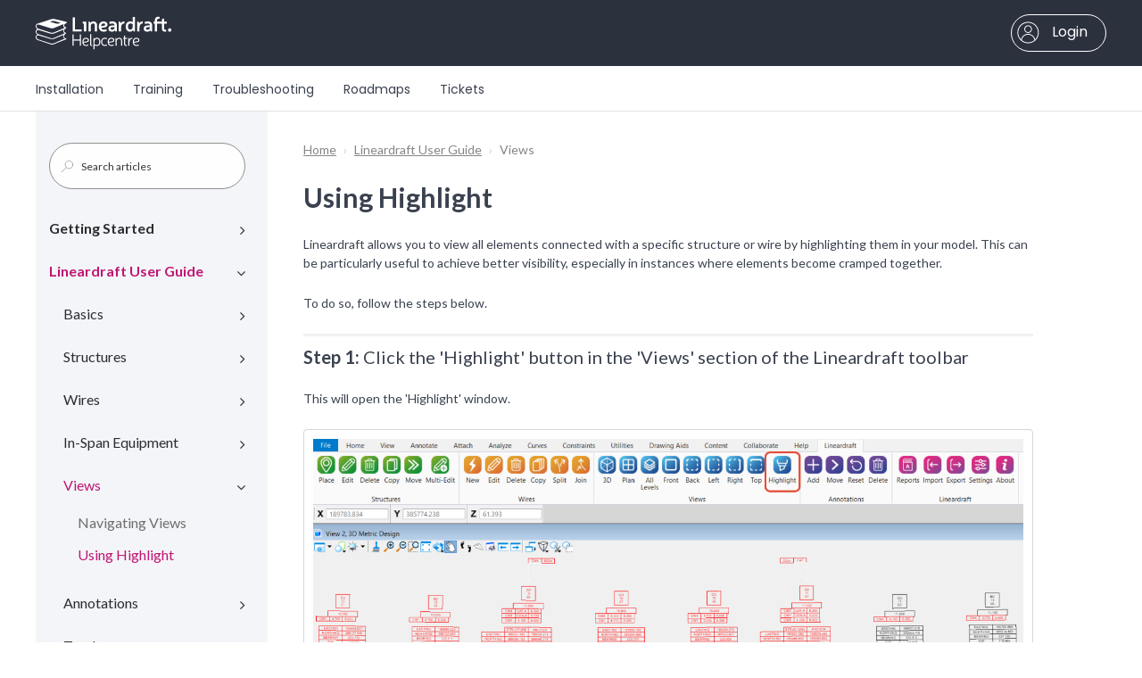

--- FILE ---
content_type: text/html; charset=utf-8
request_url: https://helpcentre.lineardraft.com/support/solutions/articles/77000551598-using-selection-view
body_size: 36752
content:
<!DOCTYPE html>
       
        <!--[if lt IE 7]><html class="no-js ie6 dew-dsm-theme " lang="en" dir="ltr" data-date-format="non_us"><![endif]-->       
        <!--[if IE 7]><html class="no-js ie7 dew-dsm-theme " lang="en" dir="ltr" data-date-format="non_us"><![endif]-->       
        <!--[if IE 8]><html class="no-js ie8 dew-dsm-theme " lang="en" dir="ltr" data-date-format="non_us"><![endif]-->       
        <!--[if IE 9]><html class="no-js ie9 dew-dsm-theme " lang="en" dir="ltr" data-date-format="non_us"><![endif]-->       
        <!--[if IE 10]><html class="no-js ie10 dew-dsm-theme " lang="en" dir="ltr" data-date-format="non_us"><![endif]-->       
        <!--[if (gt IE 10)|!(IE)]><!--><html class="no-js  dew-dsm-theme " lang="en" dir="ltr" data-date-format="non_us"><!--<![endif]-->
	<head>
		
		<!-- Title for the page -->
<title id="articleCheck">Loading Page...</title>

<!-- Page Type Check -->

  <script id="articleCheck">
    String.prototype.left = function(n) {
    return this.substring(0, n);
}
    var Check = window.location.href;
    
    var checkValueArticle = "https://helpcentre.lineardraft.com/support/solutions/articles/";
    var checkValueCategory = "https://helpcentre.lineardraft.com/support/solutions/"
    var checkValueTicket = "https://helpcentre.lineardraft.com/support/tickets";
    
    var Output = "";
    
    if(Check.left(62)==checkValueArticle) {Output="Using Highlight"} else {if(Check.left(53)==checkValueCategory) {Output=""} else {if(Check.left(50)==checkValueTicket) {Output="Tickets"} else {Output="Lineardraft Helpcentre"}}};
    
    var articleCheck = document.getElementById('articleCheck');
    articleCheck.innerHTML = Output;
  </script>

<!-- Meta information -->

      <meta charset="utf-8" />
      <meta http-equiv="X-UA-Compatible" content="IE=edge,chrome=1" />
      <meta name="description" content= "" />
      <meta name="author" content= "" />
       <meta property="og:title" content="Using Highlight" />  <meta property="og:url" content="https://helpcentre.lineardraft.com/support/solutions/articles/77000551598-using-highlight" />  <meta property="og:description" content=" Lineardraft allows you to view all elements connected with a specific structure or wire by highlighting them in your model. This can be particularly useful to achieve better visibility, especially in instances where elements become cramped togeth..." />  <meta property="og:image" content="https://s3.eu-central-1.amazonaws.com/euc-cdn.freshdesk.com/data/helpdesk/attachments/production/77187343153/logo/abNFY8cUI9mgr7B4tmzhIFsldgDjqp4JpQ.png?X-Amz-Algorithm=AWS4-HMAC-SHA256&amp;amp;X-Amz-Credential=AKIAS6FNSMY2XLZULJPI%2F20260120%2Feu-central-1%2Fs3%2Faws4_request&amp;amp;X-Amz-Date=20260120T061027Z&amp;amp;X-Amz-Expires=604800&amp;amp;X-Amz-SignedHeaders=host&amp;amp;X-Amz-Signature=aa7e146d01fd60b94482ed4382ac255f7c82917bfc88a158f9ad31028a3808ee" />  <meta property="og:site_name" content="Lineardraft Helpcentre" />  <meta property="og:type" content="article" />  <meta name="twitter:title" content="Using Highlight" />  <meta name="twitter:url" content="https://helpcentre.lineardraft.com/support/solutions/articles/77000551598-using-highlight" />  <meta name="twitter:description" content=" Lineardraft allows you to view all elements connected with a specific structure or wire by highlighting them in your model. This can be particularly useful to achieve better visibility, especially in instances where elements become cramped togeth..." />  <meta name="twitter:image" content="https://s3.eu-central-1.amazonaws.com/euc-cdn.freshdesk.com/data/helpdesk/attachments/production/77187343153/logo/abNFY8cUI9mgr7B4tmzhIFsldgDjqp4JpQ.png?X-Amz-Algorithm=AWS4-HMAC-SHA256&amp;amp;X-Amz-Credential=AKIAS6FNSMY2XLZULJPI%2F20260120%2Feu-central-1%2Fs3%2Faws4_request&amp;amp;X-Amz-Date=20260120T061027Z&amp;amp;X-Amz-Expires=604800&amp;amp;X-Amz-SignedHeaders=host&amp;amp;X-Amz-Signature=aa7e146d01fd60b94482ed4382ac255f7c82917bfc88a158f9ad31028a3808ee" />  <meta name="twitter:card" content="summary" />  <meta name="keywords" content="Highlight, Using Highlight" />  <link rel="canonical" href="https://helpcentre.lineardraft.com/support/solutions/articles/77000551598-using-highlight" /> 

<!-- Responsive setting -->
<link rel="apple-touch-icon" href="https://s3.eu-central-1.amazonaws.com/euc-cdn.freshdesk.com/data/helpdesk/attachments/production/77187341346/fav_icon/3zkkoMTzn8qEZwTNnVd7uKxsU-cn7NtlHQ.png" />
        <link rel="apple-touch-icon" sizes="72x72" href="https://s3.eu-central-1.amazonaws.com/euc-cdn.freshdesk.com/data/helpdesk/attachments/production/77187341346/fav_icon/3zkkoMTzn8qEZwTNnVd7uKxsU-cn7NtlHQ.png" />
        <link rel="apple-touch-icon" sizes="114x114" href="https://s3.eu-central-1.amazonaws.com/euc-cdn.freshdesk.com/data/helpdesk/attachments/production/77187341346/fav_icon/3zkkoMTzn8qEZwTNnVd7uKxsU-cn7NtlHQ.png" />
        <link rel="apple-touch-icon" sizes="144x144" href="https://s3.eu-central-1.amazonaws.com/euc-cdn.freshdesk.com/data/helpdesk/attachments/production/77187341346/fav_icon/3zkkoMTzn8qEZwTNnVd7uKxsU-cn7NtlHQ.png" />
        <meta name="viewport" content="width=device-width, initial-scale=1.0, maximum-scale=5.0, user-scalable=yes" /> 

<meta name="viewport" content="width=device-width, initial-scale=1.0" />
<link rel="stylesheet" type="text/css" href="//fonts.googleapis.com/css?family=Poppins:300,500,400,700">
<link href="https://fonts.googleapis.com/css?family=Lato:300,300i,400,400i,700,700i" rel="stylesheet">
<link rel="stylesheet" href="//maxcdn.bootstrapcdn.com/font-awesome/4.7.0/css/font-awesome.min.css" />
<link rel="stylesheet" href="//cdn.jsdelivr.net/highlight.js/9.10.0/styles/github.min.css" />
<link rel="stylesheet" href="//cdn.jsdelivr.net/jquery.magnific-popup/1.0.0/magnific-popup.css" />
<link rel="stylesheet" href="https://breezythemes.s3-us-west-2.amazonaws.com/zebraware/main-website.css" />
		
		<!-- Adding meta tag for CSRF token -->
		<meta name="csrf-param" content="authenticity_token" />
<meta name="csrf-token" content="TesQ5w8Ff6AJ5M9jPHzqdEbwqJz9IfQmY/onPlK78Y/LJoCNcstPUNlpxk/t1HuFrMgueGIuvxD83htN/CqfDw==" />
		<!-- End meta tag for CSRF token -->
		
		<!-- Fav icon for portal -->
		<link rel='shortcut icon' href='https://s3.eu-central-1.amazonaws.com/euc-cdn.freshdesk.com/data/helpdesk/attachments/production/77187341346/fav_icon/3zkkoMTzn8qEZwTNnVd7uKxsU-cn7NtlHQ.png' />

		<!-- Base stylesheet -->
 
		<link rel="stylesheet" media="print" href="https://euc-assets2.freshdesk.com/assets/cdn/portal_print-6e04b27f27ab27faab81f917d275d593fa892ce13150854024baaf983b3f4326.css" />
	  		<link rel="stylesheet" media="screen" href="https://euc-assets8.freshdesk.com/assets/cdn/falcon_portal_utils-a58414d6bc8bc6ca4d78f5b3f76522e4970de435e68a5a2fedcda0db58f21600.css" />	

		
		<!-- Theme stylesheet -->

		<link href="/support/theme.css?v=3&amp;d=1751372890" media="screen" rel="stylesheet" type="text/css">

		<!-- Google font url if present -->
		<link href='https://fonts.googleapis.com/css?family=Source+Sans+Pro:regular,italic,600,700,700italic|Poppins:regular,600,700' rel='stylesheet' type='text/css' nonce='YdvlBEXiWe+NqhYDaHKKNw=='>

		<!-- Including default portal based script framework at the top -->
		<script src="https://euc-assets2.freshdesk.com/assets/cdn/portal_head_v2-d07ff5985065d4b2f2826fdbbaef7df41eb75e17b915635bf0413a6bc12fd7b7.js"></script>
		<!-- Including syntexhighlighter for portal -->
		<script src="https://euc-assets2.freshdesk.com/assets/cdn/prism-841b9ba9ca7f9e1bc3cdfdd4583524f65913717a3ab77714a45dd2921531a402.js"></script>

		    <!-- Google tag (gtag.js) -->
	<script async src='https://www.googletagmanager.com/gtag/js?id=G-343P9HCQ80' nonce="YdvlBEXiWe+NqhYDaHKKNw=="></script>
	<script nonce="YdvlBEXiWe+NqhYDaHKKNw==">
	  window.dataLayer = window.dataLayer || [];
	  function gtag(){dataLayer.push(arguments);}
	  gtag('js', new Date());
	  gtag('config', 'G-343P9HCQ80');
	</script>


		<!-- Access portal settings information via javascript -->
		 <script type="text/javascript">     var portal = {"language":"en","name":"Lineardraft Helpcentre","contact_info":"","current_page_name":"article_view","current_tab":"solutions","vault_service":{"url":"https://vault-service-eu.freshworks.com/data","max_try":2,"product_name":"fd"},"current_account_id":1486381,"preferences":{"bg_color":"#f3f5f7","header_color":"#ffffff","help_center_color":"#f3f5f7","footer_color":"#183247","tab_color":"#ffffff","tab_hover_color":"#bf1774","btn_background":"#f3f5f7","btn_primary_background":"#bf1774","base_font":"Source Sans Pro","text_color":"#183247","headings_font":"Poppins","headings_color":"#183247","link_color":"#183247","link_color_hover":"#4d99f5","input_focus_ring_color":"#bf1774","non_responsive":"false","personalized_articles":true},"image_placeholders":{"spacer":"https://euc-assets4.freshdesk.com/assets/misc/spacer.gif","profile_thumb":"https://euc-assets10.freshdesk.com/assets/misc/profile_blank_thumb-4a7b26415585aebbd79863bd5497100b1ea52bab8df8db7a1aecae4da879fd96.jpg","profile_medium":"https://euc-assets2.freshdesk.com/assets/misc/profile_blank_medium-1dfbfbae68bb67de0258044a99f62e94144f1cc34efeea73e3fb85fe51bc1a2c.jpg"},"falcon_portal_theme":true,"current_object_id":77000551598};     var attachment_size = 20;     var blocked_extensions = "";     var allowed_extensions = "";     var store = { 
        ticket: {},
        portalLaunchParty: {} };    store.portalLaunchParty.ticketFragmentsEnabled = false;    store.pod = "eu-central-1";    store.region = "EU"; </script> 


			
	</head>
	<body>
            	
		
		
		

<!-- Notification Messages -->
 <div class="alert alert-with-close notice hide" id="noticeajax"></div> 
<div class="layout layout--anonymous header-width-inset ">
    <div class="layout__head">
  	<header id="header">
    <div class="container header-top">
        <div class="container-inner">
            <div class="row row--flex row--align-center">
                <div class="column column--xs-4">
                  <a class="header-logo" href="/support/home">
                        <svg id="Layer_1" xmlns="http://www.w3.org/2000/svg" width="152" height="38" viewBox="0 0 509.2 122.34">
                          <defs><style>.cls-1{fill:#fff;}</style></defs>
                          <g id="Lineardraft_Paths"><path class="cls-1" d="M171.77,47.65c.53,0,.84.3.84.84v6c0,.53-.3.84-.84.84h-31.85c-.53,0-.84-.3-.84-.84V3.04c0-.53.3-.84.84-.84h6.92c.53,0,.84.3.84.84v44.61h24.09Z"/><path class="cls-1" d="M189.71,54.5c0,.53-.3.84-.84.84h-6.76c-.53,0-.84-.3-.84-.84v-28.5h-3.72c-.53,0-.84-.3-.84-.84v-5.85c0-.53.3-.84.84-.84h11.32c.53,0,.84.3.84.84v35.19Z"/><path class="cls-1" d="M204.47,22.27c.46.91.91.84,1.75.08,2.96-3.34,6.76-4.64,10.49-4.64,8.66,0,13.91,5.4,13.91,14.36v22.42c0,.53-.3.84-.84.84h-6.76c-.53,0-.84-.3-.84-.84v-21.51c0-4.79-2.51-7.68-6.61-7.68-5.62,0-8.89,4.1-8.89,11.48v17.71c0,.53-.3.84-.84.84h-6.76c-.53,0-.84-.3-.84-.84V19.31c0-.53.3-.84.84-.84h3.8c.53,0,.84.23.91.76l.68,3.04h0Z"/><path class="cls-1" d="M262.86,55.18c-13.88,3.7-25.92-2.56-25.69-18.24,0-11.86,6.54-19.23,17.63-19.23,9.12,0,14.67,4.56,14.67,12.08,0,5.85-3.57,9.2-11.17,10.34l-11.93,1.82c1.33,6.93,8.84,7.43,14.67,5.78l3.34-.84c.53-.15.91.08,1.06.61l1.52,5.7c.15.53-.08.91-.61,1.06l-3.5.91h0ZM257.01,33.59c2.66-.46,4.1-1.67,4.1-3.65,0-3.04-2.36-4.64-6.46-4.64-5.02,0-8.44,3.12-9.04,10.11l11.4-1.82Z"/><path class="cls-1" d="M279.84,18.85c11.35-3.36,25.15.24,24.85,13.38v22.27c0,.53-.3.84-.84.84h-3.8c-.53,0-.84-.23-.99-.68l-.61-2.36c-.46-1.06-.91-1.06-1.9-.15-2.36,2.58-5.78,4.03-10.41,4.03-8.44,0-13.15-4.33-13.15-11.48s4.86-11.7,13.83-11.7h9.5c.43-9.3-10.76-8.4-17.25-6-.53.15-.91-.08-1.06-.61l-1.67-5.62c-.15-.53.08-.91.61-1.06l2.89-.84v-.02ZM286.83,39.6c-3.72,0-5.47,1.75-5.47,4.33,0,2.96,2.05,4.79,5.7,4.79,6.24.05,9.5-3.33,9.27-9.12,0,0-9.5,0-9.5,0Z"/><path class="cls-1" d="M333.17,24.47c0,.53-.3.84-.84.84-13.02.26-12.01,15.93-11.93,29.19,0,.53-.3.84-.84.84h-6.76c-.53,0-.84-.3-.84-.84V19.31c0-.53.3-.84.84-.84h3.8c.53,0,.84.23.99.68l1.22,4.33c.46.84.84.99,1.52.23,3.04-3.95,6.46-5.85,12.01-6,.53,0,.84.3.84.84v5.93h0Z"/><path class="cls-1" d="M372.57,54.5c0,.53-.3.84-.84.84h-3.8c-.53,0-.84-.23-.91-.68l-.84-3.19c-.23-.68-.76-.84-1.52,0-2.74,3.04-6.38,4.71-10.56,4.71-9.96,0-15.96-7.45-15.96-19.3s6.38-19.15,17.02-19.15c2.58,0,4.64.3,6.76,1.29l2.2.99V1.67c0-.53.3-.84.84-.84h6.76c.53,0,.84.3.84.84v52.82h0ZM361.93,26.6c-7.8-3.42-15.69-.31-15.43,10.26,0,7.22,3.34,11.63,8.97,11.63s8.74-4.79,8.74-11.17v-9.65l-2.28-1.06h0Z"/><path class="cls-1" d="M402.39,24.47c0,.53-.3.84-.84.84-13.02.26-12.01,15.93-11.93,29.19,0,.53-.3.84-.84.84h-6.76c-.53,0-.84-.3-.84-.84V19.31c0-.53.3-.84.84-.84h3.8c.53,0,.84.23.99.68l1.22,4.33c.46.84.84.99,1.52.23,3.04-3.95,6.46-5.85,12.01-6,.53,0,.84.3.84.84v5.93h0Z"/><path class="cls-1" d="M412.53,18.85c11.35-3.36,25.15.24,24.85,13.38v22.27c0,.53-.3.84-.84.84h-3.8c-.53,0-.84-.23-.99-.68l-.61-2.36c-.46-1.06-.91-1.06-1.9-.15-2.36,2.58-5.78,4.03-10.41,4.03-8.44,0-13.15-4.33-13.15-11.48s4.86-11.7,13.83-11.7h9.5c.43-9.3-10.76-8.4-17.25-6-.53.15-.91-.08-1.06-.61l-1.67-5.62c-.15-.53.08-.91.61-1.06l2.89-.84v-.02ZM419.52,39.6c-3.72,0-5.47,1.75-5.47,4.33,0,2.96,2.05,4.79,5.7,4.79,6.24.05,9.5-3.33,9.27-9.12,0,0-9.5,0-9.5,0Z"/><path class="cls-1" d="M447.49,13.22c-.35-10.03,8.18-15.3,17.25-12.46l.61.15c.53.15.76.53.61,1.06l-1.75,5.55c-.15.53-.53.76-1.06.61l-.38-.15c-3.64-1.09-6.91.43-6.84,5.24v5.24h35.51c.53,0,.84.3.84.84v5.85c0,.53-.3.84-.84.84h-35.51v28.5c0,.53-.3.84-.84.84h-6.76c-.53,0-.84-.3-.84-.84v-28.5h-3.72c-.53,0-.84-.3-.84-.84v-5.85c0-.53.3-.84.84-.84h3.72v-5.24h0ZM482.33,44.46c-.08,3.62,2.33,4.66,4.94,3.72.53-.23.91-.15,1.14.38l2.43,5.17c.23.46.08.84-.38,1.14-1.37.76-3.34,1.29-5.17,1.29-7.22,0-11.4-4.33-11.4-11.7V9.73c0-.46.23-.76.68-.91l6.76-2.28c.61-.15.99.08.99.68v37.24h.01Z"/><path class="cls-1" d="M509.2,49.86c0,3.94-2.28,6.31-6.14,6.31s-6.05-2.37-6.05-6.31,2.19-6.31,6.05-6.31,6.14,2.37,6.14,6.31Z"/></g><path id="HC_Books" class="cls-1" d="M114.21,24.54s2.81-1,2.81-3-4-3-4-3l-38-9s-10-3-21,1S9.06,25.31,9.06,25.31C9.06,25.31.02,26.55.02,35.55s7,11,7,11c-10.23,2.6-8.45,17.51,0,20.35-10.43,3.31-8.19,17.13,0,20.65l49,16s5.52,3,11.76,0c6.24-3,47.24-19,47.24-19,0,0,2-2-1-3-12.31-2.44-8.6-12.39-2-17,0,0,2-1,2-3,0-1-3-2-3-2-9.27-4.09-3.68-12.72,1-15,0,0,3-1,3-3s-2.81-2-2.81-2c0,0-5.19-1-5.19-7s7.19-8,7.19-8h0ZM56.73,17.71l4.29-1.16s4.96-2,10.98,0,18.02,5,18.02,5c0,0,3,1,1,2s-7.83,4.53-15.92,1.76c-8.08-2.76-17.08-4.76-17.08-4.76,0,0-4.58-.67-1.29-2.84ZM109.03,82.18l-37,16s-7,3-10,3c-4,0-9-2-9-2l-44-14c-7.87-3.73-9.12-17.1,2.88-15l39.12,12s6,2,11,2,9-2,9-2l34-14s-3,5-1,9,5,5,5,5ZM109.03,62.18l-37,16s-7,3-10,3c-4,0-9-2-9-2l-44-14c-7.87-3.73-9.12-17.1,2.88-15l39.12,12s6,2,11,2,9-2,9-2l34-14s-3,5-1,9,5,5,5,5ZM109.02,41.54l-37,16s-7,3-10,3c-4,0-9-2-9-2l-44-14C1.15,40.82-.1,27.45,11.9,29.54l39.12,12s6,2,11,2,9-2,9-2l34-14s-3,5-1,9,5,5,5,5Z"/><path class="cls-1" d="M170.23,108.7c0,.37-.19.56-.56.56h-3.04c-.37,0-.56-.19-.56-.56v-19.47h-23.62v19.47c0,.37-.19.56-.56.56h-2.98c-.37,0-.56-.19-.56-.56v-41.54c0-.37.19-.56.56-.56h2.98c.37,0,.56.19.56.56v18.35h23.62v-18.35c0-.37.19-.56.56-.56h3.04c.37,0,.56.19.56.56v41.54Z"/><path class="cls-1" d="M195.59,108.95c-2.17.68-4.34.93-6.7.93-8.56,0-13.64-5.95-13.64-15.5s5.15-15.44,13.58-15.44c7,0,11.22,3.41,11.22,9.18,0,4.34-2.73,6.88-8.31,7.81l-12.09,1.98c.81,5.21,4.15,8.25,9.24,8.25,2.11,0,4.03-.25,5.77-.81l1.86-.56c.37-.06.62.06.74.43l.74,2.48c.06.37-.06.62-.43.68l-1.98.56h0ZM191.06,92.52c3.29-.56,4.96-1.98,4.96-4.34,0-3.47-2.67-5.52-7.25-5.52-5.77,0-9.24,3.91-9.42,11.84l11.72-1.98h-.01Z"/><path class="cls-1" d="M208.49,103.93c0,1.36.56,2.23,1.61,2.23.19,0,.37,0,.56-.06.31-.12.56,0,.68.31l1.05,2.42c.12.31,0,.62-.31.74-.62.19-1.3.31-1.98.31-3.53,0-5.64-2.17-5.64-5.95v-37.94c0-.37.19-.56.56-.56h2.91c.37,0,.56.19.56.56,0,0,0,37.94,0,37.94Z"/><path class="cls-1" d="M220.02,83.84c.12.56.5.62.87.06,2.29-3.22,5.39-4.96,9.49-4.96,7.94,0,12.65,5.89,12.65,15.44s-4.96,15.5-13.39,15.5c-2.67,0-4.71-.37-7.07-1.49l-1.86-.87v14.26c0,.37-.19.56-.56.56h-2.91c-.37,0-.56-.19-.56-.56v-41.66c0-.37.19-.56.56-.56h1.92c.37,0,.56.19.62.56l.25,3.72h0ZM223.18,104.86c1.86.87,3.78,1.3,6.32,1.3,5.95,0,9.48-4.4,9.48-11.78s-3.35-11.72-9.05-11.72c-6.14,0-9.3,5.33-9.3,12.4v8.56l2.54,1.24h.01Z"/><path class="cls-1" d="M265.83,108.89c-1.98.62-4.03.99-6.14.99-9.05,0-14.01-5.95-14.01-15.5s4.9-15.44,14.07-15.44c1.92,0,3.72.31,5.77.93l1.92.56c.37.06.5.31.37.68l-.81,2.48c-.12.31-.37.43-.68.37l-1.74-.5c-1.8-.62-3.41-.81-4.77-.81-6.82,0-10.11,4.46-10.11,11.72s3.41,11.78,9.98,11.78c1.55,0,3.41-.31,5.27-.87l1.74-.5c.37-.12.62,0,.74.37l.74,2.42c.12.37,0,.62-.37.74l-1.98.56v.02Z"/><path class="cls-1" d="M290.76,108.95c-2.17.68-4.34.93-6.7.93-8.56,0-13.64-5.95-13.64-15.5s5.15-15.44,13.58-15.44c7,0,11.22,3.41,11.22,9.18,0,4.34-2.73,6.88-8.31,7.81l-12.09,1.98c.81,5.21,4.15,8.25,9.24,8.25,2.11,0,4.03-.25,5.77-.81l1.86-.56c.37-.06.62.06.74.43l.74,2.48c.06.37-.06.62-.43.68l-1.98.56h0ZM286.23,92.52c3.29-.56,4.96-1.98,4.96-4.34,0-3.47-2.67-5.52-7.25-5.52-5.77,0-9.24,3.91-9.42,11.84l11.72-1.98h0Z"/><path class="cls-1" d="M302.91,83.91c.19.56.56.56.93.06,2.36-3.35,5.64-5.02,9.92-5.02,6.82,0,10.97,4.59,10.97,12.03v17.73c0,.37-.19.56-.56.56h-2.91c-.37,0-.56-.19-.56-.56v-17.42c0-5.39-2.73-8.62-7.32-8.62-6.14,0-9.73,4.59-9.73,12.46v13.58c0,.37-.19.56-.56.56h-2.91c-.37,0-.56-.19-.56-.56v-28.58c0-.37.19-.56.56-.56h1.92c.37,0,.56.19.56.56l.25,3.78Z"/><path class="cls-1" d="M342.84,79.57c.37,0,.56.19.56.56v2.54c0,.37-.19.56-.56.56h-6.88v18.79c0,2.67,1.18,4.15,3.29,4.15.5,0,1.05-.12,1.61-.31.31-.12.56,0,.74.31l1.05,2.29c.12.31.06.62-.25.74-.87.43-2.05.68-3.16.68-4.59,0-7.32-2.85-7.32-7.81v-18.85h-2.85c-.37,0-.56-.19-.56-.56v-2.54c0-.37.19-.56.56-.56h2.85v-7.44c0-.31.12-.56.43-.62l2.98-.99c.37-.12.62.06.62.5v8.56h6.89Z"/><path class="cls-1" d="M362.68,82.11c0,.37-.19.56-.56.56-6.63.31-10.42,5.89-10.42,16.37v9.67c0,.37-.19.56-.56.56h-2.91c-.37,0-.56-.19-.56-.56v-28.58c0-.37.19-.56.56-.56h1.92c.37,0,.56.19.62.56l.43,4.65c.12.5.5.62.81.12,2.36-3.72,5.39-5.77,10.11-5.95.37,0,.56.19.56.56v2.6h0Z"/><path class="cls-1" d="M384.94,108.95c-2.17.68-4.34.93-6.7.93-8.56,0-13.64-5.95-13.64-15.5s5.15-15.44,13.58-15.44c7.01,0,11.22,3.41,11.22,9.18,0,4.34-2.73,6.88-8.31,7.81l-12.09,1.98c.81,5.21,4.15,8.25,9.24,8.25,2.11,0,4.03-.25,5.77-.81l1.86-.56c.37-.06.62.06.74.43l.74,2.48c.06.37-.06.62-.43.68l-1.98.56h0ZM380.41,92.52c3.29-.56,4.96-1.98,4.96-4.34,0-3.47-2.67-5.52-7.25-5.52-5.77,0-9.24,3.91-9.42,11.84l11.72-1.98h0Z"/>
                    </svg>
                      </a>
                </div>
                <div class="column column--xs-8 text-right">
                    
                        <a class="header-sign-in" href="/support/login/">
                            <svg class="header-sign-in__icon" width="100%" height="100%" viewBox="0 0 26 26" version="1.1" xmlns="http://www.w3.org/2000/svg" xmlns:xlink="http://www.w3.org/1999/xlink" xml:space="preserve" xmlns:serif="http://www.serif.com/" style="fill-rule:evenodd;clip-rule:evenodd;stroke-linejoin:round;stroke-miterlimit:2;">
                                <g transform="matrix(1,0,0,1,-1112,-22)">
                                    <g transform="matrix(1,0,0,2.44126,0,0)">
                                        <g transform="matrix(1,0,0,0.409625,335.833,-208.568)">
                                            <path d="M789,531.67C782.096,531.67 776.5,537.267 776.5,544.17C776.5,548.257 778.469,551.873 781.501,554.153C783.592,555.727 786.183,556.669 789,556.669C791.817,556.669 794.409,555.727 796.499,554.153C796.832,553.902 797.152,553.637 797.458,553.354C799.938,551.07 801.5,547.807 801.5,544.17C801.5,537.267 795.904,531.67 789,531.67ZM789,555.67C786.186,555.67 783.608,554.65 781.607,552.967C782.186,549.402 785.276,546.67 789,546.67C792.724,546.67 795.814,549.402 796.393,552.967C794.392,554.65 791.814,555.67 789,555.67ZM797.25,552.164C796.347,548.44 793.002,545.67 789,545.67C784.998,545.67 781.653,548.44 780.75,552.164C778.742,550.094 777.5,547.276 777.5,544.17C777.5,537.829 782.659,532.67 789,532.67C795.341,532.67 800.5,537.829 800.5,544.17C800.5,547.275 799.257,550.094 797.25,552.164ZM789,535.67C786.515,535.67 784.5,537.686 784.5,540.17C784.5,542.655 786.515,544.67 789,544.67C791.485,544.67 793.5,542.655 793.5,540.17C793.5,537.686 791.485,535.67 789,535.67ZM789,543.67C787.07,543.67 785.5,542.101 785.5,540.17C785.5,538.24 787.07,536.67 789,536.67C790.93,536.67 792.5,538.24 792.5,540.17C792.5,542.101 790.93,543.67 789,543.67Z" style="fill:white;fill-rule:nonzero;"/>
                                        </g>
                                    </g>
                                </g>
                            </svg>
                        Login
                        </a>
                    
                </div>
            </div>
        </div>
    </div>
    <div class="container header-btm">
        <div class="container-inner clearfix">
            <button type="button" role="button" aria-label="Toggle Navigation" class="lines-button x" data-toggle-menu> <span class="lines"></span> </button>
            <ul class="header-nav" data-menu>
                <li class="header-nav__item">
                  <a href="/support/solutions/articles/77000492350" class="header-nav__link">Installation</a>
                </li>
                <li class="header-nav__item">
                  <a href="/support/solutions/77000206474" class="header-nav__link">Training</a>
                </li>
                <li class="header-nav__item">
                    <a href="/support/solutions/77000207198" class="header-nav__link">Troubleshooting</a>
                </li>
              <li class="header-nav__item">
                  <a href="/support/solutions/articles/77000496135" class="header-nav__link">Roadmaps</a>
                </li>
                <li class="header-nav__item">
                    <a href="/support/tickets" class="header-nav__link">Tickets</a>
                </li>
            </ul>
        </div>
    </div>
</header>
  </div>

    <div class="layout__content">
    
      
    
    
    <div class="container-inner clearfix">
<div class="two-column-layout" data-two-column-layout>
  <aside class="column-left">
    <div class="sidebar__wrapper">
      <div class="sidebar__inner">
        <div class="search-box search-box--small">
          <form class="hc-search-form print--remove" autocomplete="off" action="/support/search/solutions" id="hc-search-form" data-csrf-ignore="true">
	<div class="hc-search-input">
	<label for="support-search-input" class="hide">Enter your search term here...</label>
		<input placeholder="Enter your search term here..." type="text"
			name="term" class="special" value=""
            rel="page-search" data-max-matches="10" id="support-search-input">
	</div>
	<div class="hc-search-button">
		<button class="btn btn-primary" aria-label="Search" type="submit" autocomplete="off">
			<i class="mobile-icon-search hide-tablet"></i>
			<span class="hide-in-mobile">
				Search
			</span>
		</button>
	</div>
</form>
        </div>
        <div class="sidebar-nav">
          <div class="sidenav sidenav--accordion">
            <ul class="sidenav-categories">
              
                
                  <li class="sidenav-category " id="sidenav-category-77000209586">
                    <a class="sidenav-category__link" href="/support/solutions/77000209586">Getting Started</a>
                    <ul class="sidenav-sections">
                      
                        
                          <li class="sidenav-section " id="sidenav-section-77000316015">
                            <a class="sidenav-section__link js-sidenav-section-link">Installation & Activation</a>
                            <ul class="sidenav-articles">
                              
                                
                                  <li class="sidenav-article " id="sidenav-article-77000492350">
                                  <a class="sidenav-article__link" href="/support/solutions/articles/77000492350-getting-started-initial-setup">Getting Started & Initial Setup</a>
                                  </li>
                                
                                  <li class="sidenav-article " id="sidenav-article-77000487590">
                                  <a class="sidenav-article__link" href="/support/solutions/articles/77000487590-installing-lineardraft-desktop">Installing Lineardraft Desktop</a>
                                  </li>
                                
                                  <li class="sidenav-article " id="sidenav-article-77000511406">
                                  <a class="sidenav-article__link" href="/support/solutions/articles/77000511406-activating-lineardraft">Activating Lineardraft</a>
                                  </li>
                                
                                  <li class="sidenav-article " id="sidenav-article-77000487594">
                                  <a class="sidenav-article__link" href="/support/solutions/articles/77000487594-installing-lineardraft-core">Installing Lineardraft Core</a>
                                  </li>
                                
                                  <li class="sidenav-article " id="sidenav-article-77000487801">
                                  <a class="sidenav-article__link" href="/support/solutions/articles/77000487801-installing-lineardraft-plugins">Installing Lineardraft Plugins</a>
                                  </li>
                                
                                  <li class="sidenav-article " id="sidenav-article-77000488021">
                                  <a class="sidenav-article__link" href="/support/solutions/articles/77000488021-downloading-design-catalogues">Downloading Design Catalogues</a>
                                  </li>
                                
                                  <li class="sidenav-article " id="sidenav-article-77000487717">
                                  <a class="sidenav-article__link" href="/support/solutions/articles/77000487717-downloading-project-settings">Downloading Project Settings</a>
                                  </li>
                                
                                  <li class="sidenav-article " id="sidenav-article-77000536228">
                                  <a class="sidenav-article__link" href="/support/solutions/articles/77000536228-locating-your-license-key">Locating Your License Key</a>
                                  </li>
                                
                                  <li class="sidenav-article " id="sidenav-article-77000535873">
                                  <a class="sidenav-article__link" href="/support/solutions/articles/77000535873-accessing-training">Accessing Training</a>
                                  </li>
                                
                                  <li class="sidenav-article " id="sidenav-article-77000560795">
                                  <a class="sidenav-article__link" href="/support/solutions/articles/77000560795-lineardraft-onboarding-process">Lineardraft Onboarding Process</a>
                                  </li>
                                
                              
                            </ul>
                          </li>
                        
                      
                        
                          <li class="sidenav-section " id="sidenav-section-77000325626">
                            <a class="sidenav-section__link js-sidenav-section-link">Updates</a>
                            <ul class="sidenav-articles">
                              
                                
                                  <li class="sidenav-article " id="sidenav-article-77000564291">
                                  <a class="sidenav-article__link" href="/support/solutions/articles/77000564291-viewing-release-notes">Viewing Release Notes</a>
                                  </li>
                                
                                  <li class="sidenav-article " id="sidenav-article-77000515313">
                                  <a class="sidenav-article__link" href="/support/solutions/articles/77000515313-updating-lineardraft-desktop">Updating Lineardraft Desktop</a>
                                  </li>
                                
                                  <li class="sidenav-article " id="sidenav-article-77000487597">
                                  <a class="sidenav-article__link" href="/support/solutions/articles/77000487597-updating-lineardraft-core">Updating Lineardraft Core</a>
                                  </li>
                                
                                  <li class="sidenav-article " id="sidenav-article-77000487818">
                                  <a class="sidenav-article__link" href="/support/solutions/articles/77000487818-updating-lineardraft-plugins">Updating Lineardraft Plugins</a>
                                  </li>
                                
                                  <li class="sidenav-article " id="sidenav-article-77000512953">
                                  <a class="sidenav-article__link" href="/support/solutions/articles/77000512953-updating-design-catalogues">Updating Design Catalogues</a>
                                  </li>
                                
                                  <li class="sidenav-article " id="sidenav-article-77000487804">
                                  <a class="sidenav-article__link" href="/support/solutions/articles/77000487804-updating-project-settings">Updating Project Settings</a>
                                  </li>
                                
                                  <li class="sidenav-article " id="sidenav-article-77000499612">
                                  <a class="sidenav-article__link" href="/support/solutions/articles/77000499612-lineardraft-package-information">Lineardraft Package Information</a>
                                  </li>
                                
                              
                            </ul>
                          </li>
                        
                      
                        
                          <li class="sidenav-section " id="sidenav-section-77000325627">
                            <a class="sidenav-section__link js-sidenav-section-link">Roadmaps</a>
                            <ul class="sidenav-articles">
                              
                                
                                  <li class="sidenav-article " id="sidenav-article-77000496135">
                                  <a class="sidenav-article__link" href="/support/solutions/articles/77000496135-software-catalogue-roadmaps">Software & Catalogue Roadmaps</a>
                                  </li>
                                
                                  <li class="sidenav-article " id="sidenav-article-77000500468">
                                  <a class="sidenav-article__link" href="/support/solutions/articles/77000500468-a-guide-to-feature-change-suggestions">A Guide to Feature & Change Suggestions</a>
                                  </li>
                                
                                  <li class="sidenav-article " id="sidenav-article-77000529462">
                                  <a class="sidenav-article__link" href="/support/solutions/articles/77000529462-voting-for-new-features-changes">Voting for New Features & Changes</a>
                                  </li>
                                
                                  <li class="sidenav-article " id="sidenav-article-77000529482">
                                  <a class="sidenav-article__link" href="/support/solutions/articles/77000529482-responding-to-information-requests">Responding to Information Requests</a>
                                  </li>
                                
                                  <li class="sidenav-article " id="sidenav-article-77000535960">
                                  <a class="sidenav-article__link" href="/support/solutions/articles/77000535960-getting-your-suggestion-approved">Getting Your Suggestion Approved</a>
                                  </li>
                                
                                  <li class="sidenav-article " id="sidenav-article-77000537580">
                                  <a class="sidenav-article__link" href="/support/solutions/articles/77000537580-making-the-most-of-your-votes-and-insights">Making the Most of Your Votes and Insights</a>
                                  </li>
                                
                                  <li class="sidenav-article " id="sidenav-article-77000537253">
                                  <a class="sidenav-article__link" href="/support/solutions/articles/77000537253-why-feature-change-suggestions-can-be-rejected">Why Feature & Change Suggestions Can Be Rejected</a>
                                  </li>
                                
                              
                            </ul>
                          </li>
                        
                      
                        
                          <li class="sidenav-section " id="sidenav-section-77000327305">
                            <a class="sidenav-section__link js-sidenav-section-link">Using the Helpcentre</a>
                            <ul class="sidenav-articles">
                              
                                
                                  <li class="sidenav-article " id="sidenav-article-77000560761">
                                  <a class="sidenav-article__link" href="/support/solutions/articles/77000560761-activating-your-helpcentre-account">Activating your Helpcentre Account</a>
                                  </li>
                                
                                  <li class="sidenav-article " id="sidenav-article-77000560764">
                                  <a class="sidenav-article__link" href="/support/solutions/articles/77000560764-searching-for-articles">Searching for Articles</a>
                                  </li>
                                
                              
                            </ul>
                          </li>
                        
                      
                        
                          <li class="sidenav-section " id="sidenav-section-77000327302">
                            <a class="sidenav-section__link js-sidenav-section-link">Licensing & Renewals</a>
                            <ul class="sidenav-articles">
                              
                                
                                  <li class="sidenav-article " id="sidenav-article-77000560744">
                                  <a class="sidenav-article__link" href="/support/solutions/articles/77000560744-how-licensing-works">How Licensing Works</a>
                                  </li>
                                
                                  <li class="sidenav-article " id="sidenav-article-77000484097">
                                  <a class="sidenav-article__link" href="/support/solutions/articles/77000484097-licensing-activation-concurrency-limits">Licensing Activation & Concurrency Limits</a>
                                  </li>
                                
                                  <li class="sidenav-article " id="sidenav-article-77000560749">
                                  <a class="sidenav-article__link" href="/support/solutions/articles/77000560749-procuring-additional-licenses">Procuring Additional Licenses</a>
                                  </li>
                                
                                  <li class="sidenav-article " id="sidenav-article-77000560750">
                                  <a class="sidenav-article__link" href="/support/solutions/articles/77000560750-upgrading-your-contract">Upgrading Your Contract</a>
                                  </li>
                                
                                  <li class="sidenav-article " id="sidenav-article-77000560752">
                                  <a class="sidenav-article__link" href="/support/solutions/articles/77000560752-our-renewals-policy">Our Renewals Policy</a>
                                  </li>
                                
                              
                            </ul>
                          </li>
                        
                      
                    </ul>
                  </li>
                
              
                
                  <li class="sidenav-category is-active" id="sidenav-category-77000206584">
                    <a class="sidenav-category__link" href="/support/solutions/77000206584">Lineardraft User Guide</a>
                    <ul class="sidenav-sections">
                      
                        
                          <li class="sidenav-section " id="sidenav-section-77000316017">
                            <a class="sidenav-section__link js-sidenav-section-link">Basics</a>
                            <ul class="sidenav-articles">
                              
                                
                                  <li class="sidenav-article " id="sidenav-article-77000512907">
                                  <a class="sidenav-article__link" href="/support/solutions/articles/77000512907-what-is-lineardraft">What is Lineardraft</a>
                                  </li>
                                
                                  <li class="sidenav-article " id="sidenav-article-77000512921">
                                  <a class="sidenav-article__link" href="/support/solutions/articles/77000512921-what-is-lineardraft-desktop">What is Lineardraft Desktop</a>
                                  </li>
                                
                                  <li class="sidenav-article " id="sidenav-article-77000512924">
                                  <a class="sidenav-article__link" href="/support/solutions/articles/77000512924-what-are-lineardraft-plugins">What are Lineardraft Plugins</a>
                                  </li>
                                
                                  <li class="sidenav-article " id="sidenav-article-77000512865">
                                  <a class="sidenav-article__link" href="/support/solutions/articles/77000512865-cad-software-compatible-with-lineardraft">CAD Software Compatible with Lineardraft</a>
                                  </li>
                                
                                  <li class="sidenav-article " id="sidenav-article-77000584214">
                                  <a class="sidenav-article__link" href="/support/solutions/articles/77000584214-lineardraft-toolbar-overview">Lineardraft Toolbar Overview</a>
                                  </li>
                                
                                  <li class="sidenav-article " id="sidenav-article-77000579388">
                                  <a class="sidenav-article__link" href="/support/solutions/articles/77000579388-getting-help-in-lineardraft">Getting Help in Lineardraft</a>
                                  </li>
                                
                                  <li class="sidenav-article " id="sidenav-article-77000572055">
                                  <a class="sidenav-article__link" href="/support/solutions/articles/77000572055-configuring-lineardraft-settings">Configuring Lineardraft Settings</a>
                                  </li>
                                
                                  <li class="sidenav-article " id="sidenav-article-77000572080">
                                  <a class="sidenav-article__link" href="/support/solutions/articles/77000572080-changing-your-active-project-settings">Changing your Active Project Settings</a>
                                  </li>
                                
                                  <li class="sidenav-article " id="sidenav-article-77000572110">
                                  <a class="sidenav-article__link" href="/support/solutions/articles/77000572110-changing-your-active-design-catalogues">Changing your Active Design Catalogues</a>
                                  </li>
                                
                                  <li class="sidenav-article " id="sidenav-article-77000579502">
                                  <a class="sidenav-article__link" href="/support/solutions/articles/77000579502-saving-changes-to-your-design">Saving Changes to your Design</a>
                                  </li>
                                
                                  <li class="sidenav-article " id="sidenav-article-77000516567">
                                  <a class="sidenav-article__link" href="/support/solutions/articles/77000516567-restoring-a-backup-of-your-design">Restoring a Backup of your Design</a>
                                  </li>
                                
                                  <li class="sidenav-article " id="sidenav-article-77000580383">
                                  <a class="sidenav-article__link" href="/support/solutions/articles/77000580383-setting-light-dark-theme">Setting Light/Dark Theme</a>
                                  </li>
                                
                                  <li class="sidenav-article " id="sidenav-article-77000572263">
                                  <a class="sidenav-article__link" href="/support/solutions/articles/77000572263-about-lineardraft-window">About Lineardraft Window</a>
                                  </li>
                                
                              
                            </ul>
                          </li>
                        
                      
                        
                          <li class="sidenav-section " id="sidenav-section-77000316124">
                            <a class="sidenav-section__link js-sidenav-section-link">Structures</a>
                            <ul class="sidenav-articles">
                              
                                
                                  <li class="sidenav-article " id="sidenav-article-77000489062">
                                  <a class="sidenav-article__link" href="/support/solutions/articles/77000489062-placing-a-structure">Placing a Structure</a>
                                  </li>
                                
                                  <li class="sidenav-article " id="sidenav-article-77000518993">
                                  <a class="sidenav-article__link" href="/support/solutions/articles/77000518993-structure-name-label-and-tag-rules">Structure Name, Label, and Tag Rules</a>
                                  </li>
                                
                                  <li class="sidenav-article " id="sidenav-article-77000491716">
                                  <a class="sidenav-article__link" href="/support/solutions/articles/77000491716-adding-a-backtie">Adding a Backtie</a>
                                  </li>
                                
                                  <li class="sidenav-article " id="sidenav-article-77000555386">
                                  <a class="sidenav-article__link" href="/support/solutions/articles/77000555386-default-backtie-style">Default Backtie Style</a>
                                  </li>
                                
                                  <li class="sidenav-article " id="sidenav-article-77000491718">
                                  <a class="sidenav-article__link" href="/support/solutions/articles/77000491718-adding-editing-an-ornament">Adding/Editing an Ornament</a>
                                  </li>
                                
                                  <li class="sidenav-article " id="sidenav-article-77000540259">
                                  <a class="sidenav-article__link" href="/support/solutions/articles/77000540259-changing-structure-type">Changing Structure Type</a>
                                  </li>
                                
                                  <li class="sidenav-article " id="sidenav-article-77000489599">
                                  <a class="sidenav-article__link" href="/support/solutions/articles/77000489599-editing-a-structure">Editing a Structure</a>
                                  </li>
                                
                                  <li class="sidenav-article " id="sidenav-article-77000567666">
                                  <a class="sidenav-article__link" href="/support/solutions/articles/77000567666-changing-steelwork-with-equipment-attached">Changing Steelwork with Equipment Attached</a>
                                  </li>
                                
                                  <li class="sidenav-article " id="sidenav-article-77000567646">
                                  <a class="sidenav-article__link" href="/support/solutions/articles/77000567646-steelwork-configurator-dialog-explained">Steelwork Configurator Dialog Explained</a>
                                  </li>
                                
                                  <li class="sidenav-article " id="sidenav-article-77000567667">
                                  <a class="sidenav-article__link" href="/support/solutions/articles/77000567667-editing-a-mast">Editing a Mast</a>
                                  </li>
                                
                                  <li class="sidenav-article " id="sidenav-article-77000568169">
                                  <a class="sidenav-article__link" href="/support/solutions/articles/77000568169-editing-a-gantry">Editing a Gantry</a>
                                  </li>
                                
                                  <li class="sidenav-article " id="sidenav-article-77000526378">
                                  <a class="sidenav-article__link" href="/support/solutions/articles/77000526378-editing-gantry-height">Editing Gantry Height</a>
                                  </li>
                                
                                  <li class="sidenav-article " id="sidenav-article-77000539478">
                                  <a class="sidenav-article__link" href="/support/solutions/articles/77000539478-using-override-gantry-length">Using Override Gantry Length</a>
                                  </li>
                                
                                  <li class="sidenav-article " id="sidenav-article-77000555379">
                                  <a class="sidenav-article__link" href="/support/solutions/articles/77000555379-using-adapter-plates">Using Adapter Plates</a>
                                  </li>
                                
                                  <li class="sidenav-article " id="sidenav-article-77000489512">
                                  <a class="sidenav-article__link" href="/support/solutions/articles/77000489512-editing-the-foundation-bearing">Editing the Foundation Bearing</a>
                                  </li>
                                
                                  <li class="sidenav-article " id="sidenav-article-77000489511">
                                  <a class="sidenav-article__link" href="/support/solutions/articles/77000489511-editing-the-mast-bearing">Editing the Mast Bearing</a>
                                  </li>
                                
                                  <li class="sidenav-article " id="sidenav-article-77000540262">
                                  <a class="sidenav-article__link" href="/support/solutions/articles/77000540262-rebuilding-a-structure">Rebuilding a Structure</a>
                                  </li>
                                
                                  <li class="sidenav-article " id="sidenav-article-77000512866">
                                  <a class="sidenav-article__link" href="/support/solutions/articles/77000512866-deleting-a-structure">Deleting a Structure</a>
                                  </li>
                                
                                  <li class="sidenav-article " id="sidenav-article-77000541801">
                                  <a class="sidenav-article__link" href="/support/solutions/articles/77000541801-copying-a-structure">Copying a Structure</a>
                                  </li>
                                
                                  <li class="sidenav-article " id="sidenav-article-77000489597">
                                  <a class="sidenav-article__link" href="/support/solutions/articles/77000489597-moving-a-structure">Moving a Structure</a>
                                  </li>
                                
                                  <li class="sidenav-article " id="sidenav-article-77000540168">
                                  <a class="sidenav-article__link" href="/support/solutions/articles/77000540168-multi-move-explained">Multi-Move Explained</a>
                                  </li>
                                
                                  <li class="sidenav-article " id="sidenav-article-77000551599">
                                  <a class="sidenav-article__link" href="/support/solutions/articles/77000551599-creating-and-updating-saved-views">Creating and Updating Saved Views</a>
                                  </li>
                                
                                  <li class="sidenav-article " id="sidenav-article-77000551600">
                                  <a class="sidenav-article__link" href="/support/solutions/articles/77000551600-changing-clip-volume">Changing Clip Volume</a>
                                  </li>
                                
                                  <li class="sidenav-article " id="sidenav-article-77000520069">
                                  <a class="sidenav-article__link" href="/support/solutions/articles/77000520069-hiding-a-structure-in-3d-view">Hiding a Structure in 3D View</a>
                                  </li>
                                
                                  <li class="sidenav-article " id="sidenav-article-77000539043">
                                  <a class="sidenav-article__link" href="/support/solutions/articles/77000539043-editing-multiple-hidden-structures">Editing Multiple Hidden Structures</a>
                                  </li>
                                
                                  <li class="sidenav-article " id="sidenav-article-77000539041">
                                  <a class="sidenav-article__link" href="/support/solutions/articles/77000539041-hidden-structure-options">Hidden Structure Options</a>
                                  </li>
                                
                                  <li class="sidenav-article " id="sidenav-article-77000572352">
                                  <a class="sidenav-article__link" href="/support/solutions/articles/77000572352-edit-structure-window">Edit Structure Window</a>
                                  </li>
                                
                                  <li class="sidenav-article " id="sidenav-article-77000567711">
                                  <a class="sidenav-article__link" href="/support/solutions/articles/77000567711-edit-structure-window-steelwork">Edit Structure Window: Steelwork</a>
                                  </li>
                                
                                  <li class="sidenav-article " id="sidenav-article-77000572354">
                                  <a class="sidenav-article__link" href="/support/solutions/articles/77000572354-edit-structure-window-ties-struts">Edit Structure Window: Ties/Struts</a>
                                  </li>
                                
                                  <li class="sidenav-article " id="sidenav-article-77000572355">
                                  <a class="sidenav-article__link" href="/support/solutions/articles/77000572355-edit-structure-window-ornaments">Edit Structure Window: Ornaments</a>
                                  </li>
                                
                                  <li class="sidenav-article " id="sidenav-article-77000572356">
                                  <a class="sidenav-article__link" href="/support/solutions/articles/77000572356-edit-structure-window-wires">Edit Structure Window: Wires</a>
                                  </li>
                                
                                  <li class="sidenav-article " id="sidenav-article-77000572357">
                                  <a class="sidenav-article__link" href="/support/solutions/articles/77000572357-edit-structure-window-tracks">Edit Structure Window: Tracks</a>
                                  </li>
                                
                                  <li class="sidenav-article " id="sidenav-article-77000572358">
                                  <a class="sidenav-article__link" href="/support/solutions/articles/77000572358-edit-structure-window-statuses">Edit Structure Window: Statuses</a>
                                  </li>
                                
                                  <li class="sidenav-article " id="sidenav-article-77000572361">
                                  <a class="sidenav-article__link" href="/support/solutions/articles/77000572361-edit-structure-window-notes">Edit Structure Window: Notes</a>
                                  </li>
                                
                                  <li class="sidenav-article " id="sidenav-article-77000572362">
                                  <a class="sidenav-article__link" href="/support/solutions/articles/77000572362-edit-structure-window-settings">Edit Structure Window: Settings</a>
                                  </li>
                                
                                  <li class="sidenav-article " id="sidenav-article-77000573776">
                                  <a class="sidenav-article__link" href="/support/solutions/articles/77000573776-copy-structure-window">Copy Structure Window</a>
                                  </li>
                                
                                  <li class="sidenav-article " id="sidenav-article-77000573777">
                                  <a class="sidenav-article__link" href="/support/solutions/articles/77000573777-move-structure-window">Move Structure Window</a>
                                  </li>
                                
                                  <li class="sidenav-article " id="sidenav-article-77000574692">
                                  <a class="sidenav-article__link" href="/support/solutions/articles/77000574692-multi-edit-structure-window">Multi-Edit Structure Window</a>
                                  </li>
                                
                              
                            </ul>
                          </li>
                        
                      
                        
                          <li class="sidenav-section " id="sidenav-section-77000315254">
                            <a class="sidenav-section__link js-sidenav-section-link">Wires</a>
                            <ul class="sidenav-articles">
                              
                                
                                  <li class="sidenav-article " id="sidenav-article-77000489053">
                                  <a class="sidenav-article__link" href="/support/solutions/articles/77000489053-creating-a-wire">Creating a Wire</a>
                                  </li>
                                
                                  <li class="sidenav-article " id="sidenav-article-77000578134">
                                  <a class="sidenav-article__link" href="/support/solutions/articles/77000578134-changing-wire-type">Changing Wire Type</a>
                                  </li>
                                
                                  <li class="sidenav-article " id="sidenav-article-77000526628">
                                  <a class="sidenav-article__link" href="/support/solutions/articles/77000526628-renaming-a-wire">Renaming a Wire</a>
                                  </li>
                                
                                  <li class="sidenav-article " id="sidenav-article-77000474915">
                                  <a class="sidenav-article__link" href="/support/solutions/articles/77000474915-deleting-a-wire">Deleting a Wire</a>
                                  </li>
                                
                                  <li class="sidenav-article " id="sidenav-article-77000489055">
                                  <a class="sidenav-article__link" href="/support/solutions/articles/77000489055-attaching-a-wire-to-a-structure">Attaching a Wire to a Structure</a>
                                  </li>
                                
                                  <li class="sidenav-article " id="sidenav-article-77000489056">
                                  <a class="sidenav-article__link" href="/support/solutions/articles/77000489056-detaching-a-wire-from-a-structure">Detaching a Wire from a Structure</a>
                                  </li>
                                
                                  <li class="sidenav-article " id="sidenav-article-77000567783">
                                  <a class="sidenav-article__link" href="/support/solutions/articles/77000567783-adding-equipment-to-a-structure">Adding Equipment to a Structure</a>
                                  </li>
                                
                                  <li class="sidenav-article " id="sidenav-article-77000568233">
                                  <a class="sidenav-article__link" href="/support/solutions/articles/77000568233-adding-an-anchor-to-a-structure">Adding an Anchor to a Structure</a>
                                  </li>
                                
                                  <li class="sidenav-article " id="sidenav-article-77000515156">
                                  <a class="sidenav-article__link" href="/support/solutions/articles/77000515156-how-anchor-wire-height-is-measured">How Anchor Wire Height is Measured</a>
                                  </li>
                                
                                  <li class="sidenav-article " id="sidenav-article-77000577985">
                                  <a class="sidenav-article__link" href="/support/solutions/articles/77000577985-placing-an-mpa-on-a-mast">Placing an MPA on a Mast</a>
                                  </li>
                                
                                  <li class="sidenav-article " id="sidenav-article-77000519025">
                                  <a class="sidenav-article__link" href="/support/solutions/articles/77000519025-placing-an-mpa-on-a-gantry">Placing an MPA on a Gantry</a>
                                  </li>
                                
                                  <li class="sidenav-article " id="sidenav-article-77000520182">
                                  <a class="sidenav-article__link" href="/support/solutions/articles/77000520182-adjusting-wires-for-an-mpa-on-a-gantry">Adjusting Wires for an MPA on a Gantry</a>
                                  </li>
                                
                                  <li class="sidenav-article " id="sidenav-article-77000567590">
                                  <a class="sidenav-article__link" href="/support/solutions/articles/77000567590-equipment-editor-explained">Equipment Editor Explained</a>
                                  </li>
                                
                                  <li class="sidenav-article " id="sidenav-article-77000567703">
                                  <a class="sidenav-article__link" href="/support/solutions/articles/77000567703-bracket-sps-locations-explained">Bracket & SPS Locations Explained</a>
                                  </li>
                                
                                  <li class="sidenav-article " id="sidenav-article-77000584988">
                                  <a class="sidenav-article__link" href="/support/solutions/articles/77000584988-sps-location-on-attachment-points">SPS Location on Attachment Points</a>
                                  </li>
                                
                                  <li class="sidenav-article " id="sidenav-article-77000491668">
                                  <a class="sidenav-article__link" href="/support/solutions/articles/77000491668-editing-a-wire-point">Editing a Wire Point</a>
                                  </li>
                                
                                  <li class="sidenav-article " id="sidenav-article-77000583808">
                                  <a class="sidenav-article__link" href="/support/solutions/articles/77000583808-editing-stagger">Editing Stagger</a>
                                  </li>
                                
                                  <li class="sidenav-article " id="sidenav-article-77000583997">
                                  <a class="sidenav-article__link" href="/support/solutions/articles/77000583997-editing-reach">Editing Reach</a>
                                  </li>
                                
                                  <li class="sidenav-article " id="sidenav-article-77000504219">
                                  <a class="sidenav-article__link" href="/support/solutions/articles/77000504219-changing-bracket-separation">Changing Bracket Separation</a>
                                  </li>
                                
                                  <li class="sidenav-article " id="sidenav-article-77000560047">
                                  <a class="sidenav-article__link" href="/support/solutions/articles/77000560047-overriding-drop-tube-settings">Overriding Drop Tube Settings</a>
                                  </li>
                                
                                  <li class="sidenav-article " id="sidenav-article-77000578954">
                                  <a class="sidenav-article__link" href="/support/solutions/articles/77000578954-adding-ornaments-to-a-drop-tube">Adding Ornaments to a Drop Tube</a>
                                  </li>
                                
                                  <li class="sidenav-article " id="sidenav-article-77000548825">
                                  <a class="sidenav-article__link" href="/support/solutions/articles/77000548825-how-superelevation-affects-wire-point-position">How Superelevation Affects Wire Point Position</a>
                                  </li>
                                
                                  <li class="sidenav-article " id="sidenav-article-77000520429">
                                  <a class="sidenav-article__link" href="/support/solutions/articles/77000520429-copying-wires-equipment-to-structures">Copying Wires & Equipment to Structures</a>
                                  </li>
                                
                                  <li class="sidenav-article " id="sidenav-article-77000526341">
                                  <a class="sidenav-article__link" href="/support/solutions/articles/77000526341-splitting-a-wire">Splitting a Wire</a>
                                  </li>
                                
                                  <li class="sidenav-article " id="sidenav-article-77000545373">
                                  <a class="sidenav-article__link" href="/support/solutions/articles/77000545373-joining-wires">Joining Wires</a>
                                  </li>
                                
                                  <li class="sidenav-article " id="sidenav-article-77000511673">
                                  <a class="sidenav-article__link" href="/support/solutions/articles/77000511673-how-droppers-are-calculated">How Droppers Are Calculated</a>
                                  </li>
                                
                                  <li class="sidenav-article " id="sidenav-article-77000578326">
                                  <a class="sidenav-article__link" href="/support/solutions/articles/77000578326-changing-span-type">Changing Span Type</a>
                                  </li>
                                
                                  <li class="sidenav-article " id="sidenav-article-77000522586">
                                  <a class="sidenav-article__link" href="/support/solutions/articles/77000522586-how-structures-define-span-type">How Structures Define Span Type</a>
                                  </li>
                                
                                  <li class="sidenav-article " id="sidenav-article-77000582915">
                                  <a class="sidenav-article__link" href="/support/solutions/articles/77000582915-override-wire-length">Override Wire Length</a>
                                  </li>
                                
                                  <li class="sidenav-article " id="sidenav-article-77000582922">
                                  <a class="sidenav-article__link" href="/support/solutions/articles/77000582922-overriding-wire-lengths-explained">Overriding Wire Lengths Explained</a>
                                  </li>
                                
                                  <li class="sidenav-article " id="sidenav-article-77000578139">
                                  <a class="sidenav-article__link" href="/support/solutions/articles/77000578139-edit-wire-window">Edit Wire Window</a>
                                  </li>
                                
                                  <li class="sidenav-article " id="sidenav-article-77000578141">
                                  <a class="sidenav-article__link" href="/support/solutions/articles/77000578141-edit-wire-window-wire-points">Edit Wire Window: Wire Points</a>
                                  </li>
                                
                                  <li class="sidenav-article " id="sidenav-article-77000578343">
                                  <a class="sidenav-article__link" href="/support/solutions/articles/77000578343-edit-wire-dialog">Edit Wire Dialog</a>
                                  </li>
                                
                                  <li class="sidenav-article " id="sidenav-article-77000578145">
                                  <a class="sidenav-article__link" href="/support/solutions/articles/77000578145-edit-wire-window-span-types">Edit Wire Window: Span Types</a>
                                  </li>
                                
                                  <li class="sidenav-article " id="sidenav-article-77000578322">
                                  <a class="sidenav-article__link" href="/support/solutions/articles/77000578322-edit-wire-window-in-span-equipment">Edit Wire Window: In-Span Equipment</a>
                                  </li>
                                
                                  <li class="sidenav-article " id="sidenav-article-77000578340">
                                  <a class="sidenav-article__link" href="/support/solutions/articles/77000578340-edit-wire-window-statuses">Edit Wire Window: Statuses</a>
                                  </li>
                                
                                  <li class="sidenav-article " id="sidenav-article-77000582867">
                                  <a class="sidenav-article__link" href="/support/solutions/articles/77000582867-edit-wire-window-settings">Edit Wire Window: Settings</a>
                                  </li>
                                
                              
                            </ul>
                          </li>
                        
                      
                        
                          <li class="sidenav-section " id="sidenav-section-77000325630">
                            <a class="sidenav-section__link js-sidenav-section-link">In-Span Equipment</a>
                            <ul class="sidenav-articles">
                              
                                
                                  <li class="sidenav-article " id="sidenav-article-77000522587">
                                  <a class="sidenav-article__link" href="/support/solutions/articles/77000522587-adding-in-span-equipment">Adding In-Span Equipment</a>
                                  </li>
                                
                                  <li class="sidenav-article " id="sidenav-article-77000577842">
                                  <a class="sidenav-article__link" href="/support/solutions/articles/77000577842-editing-in-span-equipment">Editing In-Span Equipment</a>
                                  </li>
                                
                                  <li class="sidenav-article " id="sidenav-article-77000577848">
                                  <a class="sidenav-article__link" href="/support/solutions/articles/77000577848-deleting-in-span-equipment">Deleting In-Span Equipment</a>
                                  </li>
                                
                                  <li class="sidenav-article " id="sidenav-article-77000519084">
                                  <a class="sidenav-article__link" href="/support/solutions/articles/77000519084-adding-in-span-equipment-to-an-mpa-on-a-gantry">Adding In-Span Equipment to an MPA on a Gantry</a>
                                  </li>
                                
                                  <li class="sidenav-article " id="sidenav-article-77000520294">
                                  <a class="sidenav-article__link" href="/support/solutions/articles/77000520294-how-structure-selection-affects-in-span-equipment-placement">How Structure Selection Affects In-Span Equipment Placement</a>
                                  </li>
                                
                              
                            </ul>
                          </li>
                        
                      
                        
                          <li class="sidenav-section is-active" id="sidenav-section-77000325629">
                            <a class="sidenav-section__link js-sidenav-section-link">Views</a>
                            <ul class="sidenav-articles">
                              
                                
                                  <li class="sidenav-article " id="sidenav-article-77000551595">
                                  <a class="sidenav-article__link" href="/support/solutions/articles/77000551595-navigating-views">Navigating Views</a>
                                  </li>
                                
                                  <li class="sidenav-article is-active" id="sidenav-article-77000551598">
                                  <a class="sidenav-article__link" href="/support/solutions/articles/77000551598-using-highlight">Using Highlight</a>
                                  </li>
                                
                              
                            </ul>
                          </li>
                        
                      
                        
                          <li class="sidenav-section " id="sidenav-section-77000316142">
                            <a class="sidenav-section__link js-sidenav-section-link">Annotations</a>
                            <ul class="sidenav-articles">
                              
                                
                                  <li class="sidenav-article " id="sidenav-article-77000524084">
                                  <a class="sidenav-article__link" href="/support/solutions/articles/77000524084-adding-a-span-versine-annotation">Adding a Span & Versine Annotation</a>
                                  </li>
                                
                                  <li class="sidenav-article " id="sidenav-article-77000488090">
                                  <a class="sidenav-article__link" href="/support/solutions/articles/77000488090-moving-annotations">Moving Annotations</a>
                                  </li>
                                
                                  <li class="sidenav-article " id="sidenav-article-77000578757">
                                  <a class="sidenav-article__link" href="/support/solutions/articles/77000578757-resetting-annotation-positions">Resetting Annotation Positions</a>
                                  </li>
                                
                                  <li class="sidenav-article " id="sidenav-article-77000527336">
                                  <a class="sidenav-article__link" href="/support/solutions/articles/77000527336-deleting-span-versine-annotations">Deleting Span & Versine Annotations</a>
                                  </li>
                                
                                  <li class="sidenav-article " id="sidenav-article-77000578662">
                                  <a class="sidenav-article__link" href="/support/solutions/articles/77000578662-changing-zero-string-line-tolerance">Changing Zero String Line Tolerance</a>
                                  </li>
                                
                                  <li class="sidenav-article " id="sidenav-article-77000578661">
                                  <a class="sidenav-article__link" href="/support/solutions/articles/77000578661-changing-span-rounding">Changing Span Rounding</a>
                                  </li>
                                
                                  <li class="sidenav-article " id="sidenav-article-77000532349">
                                  <a class="sidenav-article__link" href="/support/solutions/articles/77000532349-when-span-versine-annotations-are-recalculated">When Span & Versine Annotations are Recalculated</a>
                                  </li>
                                
                                  <li class="sidenav-article " id="sidenav-article-77000522819">
                                  <a class="sidenav-article__link" href="/support/solutions/articles/77000522819-rotation-of-span-versine-annotation">Rotation of Span & Versine Annotation</a>
                                  </li>
                                
                                  <li class="sidenav-article " id="sidenav-article-77000520866">
                                  <a class="sidenav-article__link" href="/support/solutions/articles/77000520866-hiding-a-structure-box-in-plan-view">Hiding a Structure Box in Plan View</a>
                                  </li>
                                
                                  <li class="sidenav-article " id="sidenav-article-77000526376">
                                  <a class="sidenav-article__link" href="/support/solutions/articles/77000526376-editing-structure-box-annotation-appearance">Editing Structure Box Annotation Appearance</a>
                                  </li>
                                
                                  <li class="sidenav-article " id="sidenav-article-77000538706">
                                  <a class="sidenav-article__link" href="/support/solutions/articles/77000538706-editing-structure-box-rotation">Editing Structure Box Rotation</a>
                                  </li>
                                
                                  <li class="sidenav-article " id="sidenav-article-77000578660">
                                  <a class="sidenav-article__link" href="/support/solutions/articles/77000578660-resetting-structure-box-annotations">Resetting Structure Box Annotations</a>
                                  </li>
                                
                                  <li class="sidenav-article " id="sidenav-article-77000517236">
                                  <a class="sidenav-article__link" href="/support/solutions/articles/77000517236-enabling-backtie-annotations">Enabling Backtie Annotations</a>
                                  </li>
                                
                                  <li class="sidenav-article " id="sidenav-article-77000540080">
                                  <a class="sidenav-article__link" href="/support/solutions/articles/77000540080-how-backtie-annotations-are-displayed">How Backtie Annotations are Displayed</a>
                                  </li>
                                
                                  <li class="sidenav-article " id="sidenav-article-77000581866">
                                  <a class="sidenav-article__link" href="/support/solutions/articles/77000581866-overriding-backtie-symbology">Overriding Backtie Symbology</a>
                                  </li>
                                
                                  <li class="sidenav-article " id="sidenav-article-77000518375">
                                  <a class="sidenav-article__link" href="/support/solutions/articles/77000518375-how-to-display-custom-support-symbols">How to Display Custom Support Symbols</a>
                                  </li>
                                
                              
                            </ul>
                          </li>
                        
                      
                        
                          <li class="sidenav-section " id="sidenav-section-77000316122">
                            <a class="sidenav-section__link js-sidenav-section-link">Tracks</a>
                            <ul class="sidenav-articles">
                              
                                
                                  <li class="sidenav-article " id="sidenav-article-77000574848">
                                  <a class="sidenav-article__link" href="/support/solutions/articles/77000574848-reassociating-main-tracks-of-a-structure">Reassociating Main Tracks of a Structure</a>
                                  </li>
                                
                                  <li class="sidenav-article " id="sidenav-article-77000574858">
                                  <a class="sidenav-article__link" href="/support/solutions/articles/77000574858-adding-additional-tracks-to-a-structure">Adding Additional Tracks to a Structure</a>
                                  </li>
                                
                                  <li class="sidenav-article " id="sidenav-article-77000544862">
                                  <a class="sidenav-article__link" href="/support/solutions/articles/77000544862-reassociating-main-tracks-of-multiple-structures">Reassociating Main Tracks of Multiple Structures</a>
                                  </li>
                                
                                  <li class="sidenav-article " id="sidenav-article-77000583727">
                                  <a class="sidenav-article__link" href="/support/solutions/articles/77000583727-renaming-tracks-at-a-structure">Renaming Tracks at a Structure</a>
                                  </li>
                                
                                  <li class="sidenav-article " id="sidenav-article-77000574695">
                                  <a class="sidenav-article__link" href="/support/solutions/articles/77000574695-main-tracks-additional-tracks">Main Tracks & Additional Tracks</a>
                                  </li>
                                
                                  <li class="sidenav-article " id="sidenav-article-77000538645">
                                  <a class="sidenav-article__link" href="/support/solutions/articles/77000538645-track-detection">Track Detection</a>
                                  </li>
                                
                                  <li class="sidenav-article " id="sidenav-article-77000527337">
                                  <a class="sidenav-article__link" href="/support/solutions/articles/77000527337-supported-rail-elements">Supported Rail Elements</a>
                                  </li>
                                
                                  <li class="sidenav-article " id="sidenav-article-77000544871">
                                  <a class="sidenav-article__link" href="/support/solutions/articles/77000544871-generating-a-track-tolerance-report">Generating a Track Tolerance Report</a>
                                  </li>
                                
                                  <li class="sidenav-article " id="sidenav-article-77000512856">
                                  <a class="sidenav-article__link" href="/support/solutions/articles/77000512856-how-high-rail-level-is-calculated">How High Rail Level Is Calculated</a>
                                  </li>
                                
                              
                            </ul>
                          </li>
                        
                      
                        
                          <li class="sidenav-section " id="sidenav-section-77000320607">
                            <a class="sidenav-section__link js-sidenav-section-link">Statuses</a>
                            <ul class="sidenav-articles">
                              
                                
                                  <li class="sidenav-article " id="sidenav-article-77000522801">
                                  <a class="sidenav-article__link" href="/support/solutions/articles/77000522801-setting-structure-status">Setting Structure Status</a>
                                  </li>
                                
                                  <li class="sidenav-article " id="sidenav-article-77000522814">
                                  <a class="sidenav-article__link" href="/support/solutions/articles/77000522814-editing-structure-component-statuses">Editing Structure Component Statuses</a>
                                  </li>
                                
                                  <li class="sidenav-article " id="sidenav-article-77000578361">
                                  <a class="sidenav-article__link" href="/support/solutions/articles/77000578361-setting-wire-point-status">Setting Wire Point Status</a>
                                  </li>
                                
                              
                            </ul>
                          </li>
                        
                      
                        
                          <li class="sidenav-section " id="sidenav-section-77000325628">
                            <a class="sidenav-section__link js-sidenav-section-link">Notes</a>
                            <ul class="sidenav-articles">
                              
                                
                                  <li class="sidenav-article " id="sidenav-article-77000551602">
                                  <a class="sidenav-article__link" href="/support/solutions/articles/77000551602-creating-a-note">Creating a Note</a>
                                  </li>
                                
                                  <li class="sidenav-article " id="sidenav-article-77000551604">
                                  <a class="sidenav-article__link" href="/support/solutions/articles/77000551604-editing-a-note">Editing a Note</a>
                                  </li>
                                
                                  <li class="sidenav-article " id="sidenav-article-77000551605">
                                  <a class="sidenav-article__link" href="/support/solutions/articles/77000551605-deleting-a-note">Deleting a Note</a>
                                  </li>
                                
                              
                            </ul>
                          </li>
                        
                      
                        
                          <li class="sidenav-section " id="sidenav-section-77000321281">
                            <a class="sidenav-section__link js-sidenav-section-link">Reports & Data</a>
                            <ul class="sidenav-articles">
                              
                                
                                  <li class="sidenav-article " id="sidenav-article-77000538169">
                                  <a class="sidenav-article__link" href="/support/solutions/articles/77000538169-assigning-custom-asset-data-to-structures">Assigning Custom Asset Data to Structures</a>
                                  </li>
                                
                                  <li class="sidenav-article " id="sidenav-article-77000524795">
                                  <a class="sidenav-article__link" href="/support/solutions/articles/77000524795-generating-reports">Generating Reports</a>
                                  </li>
                                
                                  <li class="sidenav-article " id="sidenav-article-77000528326">
                                  <a class="sidenav-article__link" href="/support/solutions/articles/77000528326-what-reports-lineardraft-produces">What Reports Lineardraft Produces</a>
                                  </li>
                                
                                  <li class="sidenav-article " id="sidenav-article-77000529677">
                                  <a class="sidenav-article__link" href="/support/solutions/articles/77000529677-importing-a-lineardraft-design">Importing a Lineardraft Design</a>
                                  </li>
                                
                                  <li class="sidenav-article " id="sidenav-article-77000529688">
                                  <a class="sidenav-article__link" href="/support/solutions/articles/77000529688-exporting-a-lineardraft-design">Exporting a Lineardraft Design</a>
                                  </li>
                                
                              
                            </ul>
                          </li>
                        
                      
                        
                          <li class="sidenav-section " id="sidenav-section-77000316102">
                            <a class="sidenav-section__link js-sidenav-section-link">Use Cases & Scenarios</a>
                            <ul class="sidenav-articles">
                              
                                
                                  <li class="sidenav-article " id="sidenav-article-77000513091">
                                  <a class="sidenav-article__link" href="/support/solutions/articles/77000513091-skewed-portals">Skewed Portals</a>
                                  </li>
                                
                                  <li class="sidenav-article " id="sidenav-article-77000488641">
                                  <a class="sidenav-article__link" href="/support/solutions/articles/77000488641-heavily-skewed-portals-and-tracks">Heavily Skewed Portals and Tracks</a>
                                  </li>
                                
                                  <li class="sidenav-article " id="sidenav-article-77000489161">
                                  <a class="sidenav-article__link" href="/support/solutions/articles/77000489161-heavily-skewed-ttcs">Heavily skewed TTCs</a>
                                  </li>
                                
                                  <li class="sidenav-article " id="sidenav-article-77000496616">
                                  <a class="sidenav-article__link" href="/support/solutions/articles/77000496616-working-with-walls-and-soffits">Working with Walls and Soffits</a>
                                  </li>
                                
                              
                            </ul>
                          </li>
                        
                      
                        
                          <li class="sidenav-section " id="sidenav-section-77000316160">
                            <a class="sidenav-section__link js-sidenav-section-link">Advanced Functionality</a>
                            <ul class="sidenav-articles">
                              
                                
                                  <li class="sidenav-article " id="sidenav-article-77000540785">
                                  <a class="sidenav-article__link" href="/support/solutions/articles/77000540785-rebuilding-a-model">Rebuilding a Model</a>
                                  </li>
                                
                                  <li class="sidenav-article " id="sidenav-article-77000490466">
                                  <a class="sidenav-article__link" href="/support/solutions/articles/77000490466-making-windows-visible-when-screen-sharing">Making Windows Visible When Screen Sharing</a>
                                  </li>
                                
                                  <li class="sidenav-article " id="sidenav-article-77000488454">
                                  <a class="sidenav-article__link" href="/support/solutions/articles/77000488454-separating-2d-layout-and-3d-model">Separating 2D Layout and 3D Model</a>
                                  </li>
                                
                                  <li class="sidenav-article " id="sidenav-article-77000488574">
                                  <a class="sidenav-article__link" href="/support/solutions/articles/77000488574-changing-wire-support-detail">Changing Wire Support Detail</a>
                                  </li>
                                
                                  <li class="sidenav-article " id="sidenav-article-77000536172">
                                  <a class="sidenav-article__link" href="/support/solutions/articles/77000536172-enabling-deprecated-items">Enabling Deprecated Items</a>
                                  </li>
                                
                              
                            </ul>
                          </li>
                        
                      
                        
                          <li class="sidenav-section " id="sidenav-section-77000316155">
                            <a class="sidenav-section__link js-sidenav-section-link">Legacy Features</a>
                            <ul class="sidenav-articles">
                              
                                
                                  <li class="sidenav-article " id="sidenav-article-77000489284">
                                  <a class="sidenav-article__link" href="/support/solutions/articles/77000489284-placing-a-wall-structure">Placing a Wall Structure</a>
                                  </li>
                                
                                  <li class="sidenav-article " id="sidenav-article-77000489377">
                                  <a class="sidenav-article__link" href="/support/solutions/articles/77000489377-placing-a-soffit-structure">Placing a Soffit Structure</a>
                                  </li>
                                
                              
                            </ul>
                          </li>
                        
                      
                        
                          <li class="sidenav-section " id="sidenav-section-77000322364">
                            <a class="sidenav-section__link js-sidenav-section-link">Special Use Cases - UKMS</a>
                            <ul class="sidenav-articles">
                              
                                
                                  <li class="sidenav-article " id="sidenav-article-77000504661">
                                  <a class="sidenav-article__link" href="/support/solutions/articles/77000504661-b76-d07-kneebrace-for-wall-supports-at-overbridges">B76-D07 Kneebrace for Wall Supports at Overbridges</a>
                                  </li>
                                
                                  <li class="sidenav-article " id="sidenav-article-77000557186">
                                  <a class="sidenav-article__link" href="/support/solutions/articles/77000557186-b80-k85-1000mm-augered-foundation">B80-K85 1000mm Augered Foundation</a>
                                  </li>
                                
                                  <li class="sidenav-article " id="sidenav-article-77000539094">
                                  <a class="sidenav-article__link" href="/support/solutions/articles/77000539094-b89-k10-drawing-issue">B89-K10 Drawing Issue</a>
                                  </li>
                                
                                  <li class="sidenav-article " id="sidenav-article-77000553851">
                                  <a class="sidenav-article__link" href="/support/solutions/articles/77000553851-c99-b06-7xx-small-reach-issue">C99-B06-7xx Small Reach Issue</a>
                                  </li>
                                
                                  <li class="sidenav-article " id="sidenav-article-77000582717">
                                  <a class="sidenav-article__link" href="/support/solutions/articles/77000582717-c99-b16-drawing-issue">C99-B16 Drawing Issue</a>
                                  </li>
                                
                                  <li class="sidenav-article " id="sidenav-article-77000559944">
                                  <a class="sidenav-article__link" href="/support/solutions/articles/77000559944-c99-e08-004-graphics-clash-for-b05-b02-arrangement">C99-E08-004 Graphics Clash for B05-B02 Arrangement</a>
                                  </li>
                                
                                  <li class="sidenav-article " id="sidenav-article-77000542445">
                                  <a class="sidenav-article__link" href="/support/solutions/articles/77000542445-c99-n01-drawing-issue">C99-N01 Drawing Issue</a>
                                  </li>
                                
                              
                            </ul>
                          </li>
                        
                      
                        
                          <li class="sidenav-section " id="sidenav-section-77000322363">
                            <a class="sidenav-section__link js-sidenav-section-link">Special Use Cases - UKMS SiCat</a>
                            <ul class="sidenav-articles">
                              
                                
                                  <li class="sidenav-article " id="sidenav-article-77000534446">
                                  <a class="sidenav-article__link" href="/support/solutions/articles/77000534446-ukms-sicat-cantilevers-usage-guide">UKMS SiCat Cantilevers Usage Guide</a>
                                  </li>
                                
                                  <li class="sidenav-article " id="sidenav-article-77000532799">
                                  <a class="sidenav-article__link" href="/support/solutions/articles/77000532799-c99-t01-annotated-drawings">C99-T01 Annotated Drawings</a>
                                  </li>
                                
                                  <li class="sidenav-article " id="sidenav-article-77000532772">
                                  <a class="sidenav-article__link" href="/support/solutions/articles/77000532772-c99-t01-cantilevers">C99-T01 Cantilevers</a>
                                  </li>
                                
                                  <li class="sidenav-article " id="sidenav-article-77000536157">
                                  <a class="sidenav-article__link" href="/support/solutions/articles/77000536157-c99-t02-annotated-drawings">C99-T02 Annotated Drawings</a>
                                  </li>
                                
                                  <li class="sidenav-article " id="sidenav-article-77000541140">
                                  <a class="sidenav-article__link" href="/support/solutions/articles/77000541140-c99-t02-catenary-cantilevers">C99-T02 Catenary Cantilevers</a>
                                  </li>
                                
                                  <li class="sidenav-article " id="sidenav-article-77000541214">
                                  <a class="sidenav-article__link" href="/support/solutions/articles/77000541214-c99-t02-reduced-encumbrance-catenary-cantilevers">C99-T02 Reduced Encumbrance Catenary Cantilevers</a>
                                  </li>
                                
                                  <li class="sidenav-article " id="sidenav-article-77000541216">
                                  <a class="sidenav-article__link" href="/support/solutions/articles/77000541216-c99-t02-contenary-cantilevers">C99-T02 Contenary Cantilevers</a>
                                  </li>
                                
                                  <li class="sidenav-article " id="sidenav-article-77000541218">
                                  <a class="sidenav-article__link" href="/support/solutions/articles/77000541218-c99-t02-reduced-encumbrance-contenary-cantilevers">C99-T02 Reduced Encumbrance Contenary Cantilevers</a>
                                  </li>
                                
                                  <li class="sidenav-article " id="sidenav-article-77000533020">
                                  <a class="sidenav-article__link" href="/support/solutions/articles/77000533020-c99-t03-annotated-drawings">C99-T03 Annotated Drawings</a>
                                  </li>
                                
                                  <li class="sidenav-article " id="sidenav-article-77000532804">
                                  <a class="sidenav-article__link" href="/support/solutions/articles/77000532804-c99-t03-catenary-cantilevers">C99-T03 Catenary Cantilevers</a>
                                  </li>
                                
                                  <li class="sidenav-article " id="sidenav-article-77000532913">
                                  <a class="sidenav-article__link" href="/support/solutions/articles/77000532913-c99-t03-contenary-cantilevers">C99-T03 Contenary Cantilevers</a>
                                  </li>
                                
                                  <li class="sidenav-article " id="sidenav-article-77000536160">
                                  <a class="sidenav-article__link" href="/support/solutions/articles/77000536160-c99-t04-annotated-drawings">C99-T04 Annotated Drawings</a>
                                  </li>
                                
                                  <li class="sidenav-article " id="sidenav-article-77000541219">
                                  <a class="sidenav-article__link" href="/support/solutions/articles/77000541219-c99-t04-catenary-cantilevers">C99-T04 Catenary Cantilevers</a>
                                  </li>
                                
                                  <li class="sidenav-article " id="sidenav-article-77000541220">
                                  <a class="sidenav-article__link" href="/support/solutions/articles/77000541220-c99-t04-contenary-cantilevers">C99-T04 Contenary Cantilevers</a>
                                  </li>
                                
                                  <li class="sidenav-article " id="sidenav-article-77000533047">
                                  <a class="sidenav-article__link" href="/support/solutions/articles/77000533047-c99-t05-annotated-drawings">C99-T05 Annotated Drawings</a>
                                  </li>
                                
                                  <li class="sidenav-article " id="sidenav-article-77000533543">
                                  <a class="sidenav-article__link" href="/support/solutions/articles/77000533543-c99-t05-cantilevers">C99-T05 Cantilevers</a>
                                  </li>
                                
                                  <li class="sidenav-article " id="sidenav-article-77000533045">
                                  <a class="sidenav-article__link" href="/support/solutions/articles/77000533045-c99-t06-annotated-drawings">C99-T06 Annotated Drawings</a>
                                  </li>
                                
                                  <li class="sidenav-article " id="sidenav-article-77000533518">
                                  <a class="sidenav-article__link" href="/support/solutions/articles/77000533518-c99-t06-catenary-cantilevers">C99-T06 Catenary Cantilevers</a>
                                  </li>
                                
                                  <li class="sidenav-article " id="sidenav-article-77000533519">
                                  <a class="sidenav-article__link" href="/support/solutions/articles/77000533519-c99-t06-contenary-cantilevers">C99-T06 Contenary Cantilevers</a>
                                  </li>
                                
                                  <li class="sidenav-article " id="sidenav-article-77000532841">
                                  <a class="sidenav-article__link" href="/support/solutions/articles/77000532841-c99-t07-t08-annotated-drawings">C99-T07&T08 Annotated Drawings</a>
                                  </li>
                                
                                  <li class="sidenav-article " id="sidenav-article-77000532829">
                                  <a class="sidenav-article__link" href="/support/solutions/articles/77000532829-c99-t07-t08-standard-cantilevers">C99-T07&T08 Standard Cantilevers</a>
                                  </li>
                                
                                  <li class="sidenav-article " id="sidenav-article-77000532816">
                                  <a class="sidenav-article__link" href="/support/solutions/articles/77000532816-c99-t07-t08-reach-over-cantilevers">C99-T07&T08 Reach Over Cantilevers</a>
                                  </li>
                                
                                  <li class="sidenav-article " id="sidenav-article-77000532838">
                                  <a class="sidenav-article__link" href="/support/solutions/articles/77000532838-c99-t07-t08-out-of-running-cantilevers">C99-T07&T08 Out of Running Cantilevers</a>
                                  </li>
                                
                                  <li class="sidenav-article " id="sidenav-article-77000533031">
                                  <a class="sidenav-article__link" href="/support/solutions/articles/77000533031-c99-t07-t09-annotated-drawings">C99-T07&T09 Annotated Drawings</a>
                                  </li>
                                
                                  <li class="sidenav-article " id="sidenav-article-77000533035">
                                  <a class="sidenav-article__link" href="/support/solutions/articles/77000533035-c99-t07-t09-standard-cantilevers">C99-T07&T09 Standard Cantilevers</a>
                                  </li>
                                
                                  <li class="sidenav-article " id="sidenav-article-77000533037">
                                  <a class="sidenav-article__link" href="/support/solutions/articles/77000533037-c99-t07-t09-reach-over-cantilevers">C99-T07&T09 Reach Over Cantilevers</a>
                                  </li>
                                
                                  <li class="sidenav-article " id="sidenav-article-77000533038">
                                  <a class="sidenav-article__link" href="/support/solutions/articles/77000533038-c99-t07-t09-out-of-running-cantilevers">C99-T07&T09 Out of Running Cantilevers</a>
                                  </li>
                                
                                  <li class="sidenav-article " id="sidenav-article-77000541226">
                                  <a class="sidenav-article__link" href="/support/solutions/articles/77000541226-c99-t07-t09-mpa-cantilevers">C99-T07&T09 MPA Cantilevers</a>
                                  </li>
                                
                                  <li class="sidenav-article " id="sidenav-article-77000533042">
                                  <a class="sidenav-article__link" href="/support/solutions/articles/77000533042-c99-t10-annotated-drawings">C99-T10 Annotated Drawings</a>
                                  </li>
                                
                                  <li class="sidenav-article " id="sidenav-article-77000533476">
                                  <a class="sidenav-article__link" href="/support/solutions/articles/77000533476-c99-t10-catenary-cantilevers">C99-T10 Catenary Cantilevers</a>
                                  </li>
                                
                                  <li class="sidenav-article " id="sidenav-article-77000533478">
                                  <a class="sidenav-article__link" href="/support/solutions/articles/77000533478-c99-t10-contenary-cantilevers">C99-T10 Contenary Cantilevers</a>
                                  </li>
                                
                              
                            </ul>
                          </li>
                        
                      
                        
                          <li class="sidenav-section " id="sidenav-section-77000322921">
                            <a class="sidenav-section__link js-sidenav-section-link">Special Use Cases - UKMS CLever</a>
                            <ul class="sidenav-articles">
                              
                                
                                  <li class="sidenav-article " id="sidenav-article-77000536284">
                                  <a class="sidenav-article__link" href="/support/solutions/articles/77000536284-c99-b08-changes-in-ukms-2-2">C99-B08 Changes in UKMS 2.2</a>
                                  </li>
                                
                                  <li class="sidenav-article " id="sidenav-article-77000536282">
                                  <a class="sidenav-article__link" href="/support/solutions/articles/77000536282-c99-b08-drawing-issue">C99-B08 Drawing Issue</a>
                                  </li>
                                
                              
                            </ul>
                          </li>
                        
                      
                        
                          <li class="sidenav-section " id="sidenav-section-77000327141">
                            <a class="sidenav-section__link js-sidenav-section-link">Special Use Cases - Series 1</a>
                            <ul class="sidenav-articles">
                              
                                
                                  <li class="sidenav-article " id="sidenav-article-77000559946">
                                  <a class="sidenav-article__link" href="/support/solutions/articles/77000559946-b-05-01-01-allocation-of-bronze-rope">B.05.01.01 Allocation of Bronze Rope</a>
                                  </li>
                                
                                  <li class="sidenav-article " id="sidenav-article-77000559947">
                                  <a class="sidenav-article__link" href="/support/solutions/articles/77000559947-b-05-01-02-graphics-clash-for-b05-b02-arrangement">B.05.01.02 Graphics Clash for B05-B02 Arrangement</a>
                                  </li>
                                
                                  <li class="sidenav-article " id="sidenav-article-77000560506">
                                  <a class="sidenav-article__link" href="/support/solutions/articles/77000560506-b-05-03-01-allocation">B.05.03.01 Allocation</a>
                                  </li>
                                
                                  <li class="sidenav-article " id="sidenav-article-77000560507">
                                  <a class="sidenav-article__link" href="/support/solutions/articles/77000560507-b-05-03-02-allocation">B.05.03.02 Allocation</a>
                                  </li>
                                
                                  <li class="sidenav-article " id="sidenav-article-77000560508">
                                  <a class="sidenav-article__link" href="/support/solutions/articles/77000560508-b-05-03-03-allocation">B.05.03.03 Allocation</a>
                                  </li>
                                
                                  <li class="sidenav-article " id="sidenav-article-77000560509">
                                  <a class="sidenav-article__link" href="/support/solutions/articles/77000560509-b-05-03-04-allocation">B.05.03.04 Allocation</a>
                                  </li>
                                
                              
                            </ul>
                          </li>
                        
                      
                        
                          <li class="sidenav-section " id="sidenav-section-77000329785">
                            <a class="sidenav-section__link js-sidenav-section-link">Special Use Cases - V360</a>
                            <ul class="sidenav-articles">
                              
                                
                                  <li class="sidenav-article " id="sidenav-article-77000574735">
                                  <a class="sidenav-article__link" href="/support/solutions/articles/77000574735-placing-a-multi-strut-v360-backtie">Placing a Multi-Strut V360 Backtie</a>
                                  </li>
                                
                              
                            </ul>
                          </li>
                        
                      
                        
                          <li class="sidenav-section " id="sidenav-section-77000324953">
                            <a class="sidenav-section__link js-sidenav-section-link">Special Use Cases - PTA</a>
                            <ul class="sidenav-articles">
                              
                                
                                  <li class="sidenav-article " id="sidenav-article-77000548441">
                                  <a class="sidenav-article__link" href="/support/solutions/articles/77000548441-00-h-08-1515-drawing-issue">00-H-08-1515 Drawing Issue</a>
                                  </li>
                                
                              
                            </ul>
                          </li>
                        
                      
                        
                          <li class="sidenav-section " id="sidenav-section-77000328630">
                            <a class="sidenav-section__link js-sidenav-section-link">Special Use Cases - MTM</a>
                            <ul class="sidenav-articles">
                              
                                
                                  <li class="sidenav-article " id="sidenav-article-77000569054">
                                  <a class="sidenav-article__link" href="/support/solutions/articles/77000569054-selecting-an-inclined-catenary-frame">Selecting an Inclined Catenary Frame</a>
                                  </li>
                                
                              
                            </ul>
                          </li>
                        
                      
                        
                          <li class="sidenav-section " id="sidenav-section-77000331474">
                            <a class="sidenav-section__link js-sidenav-section-link">Elevation Module</a>
                            <ul class="sidenav-articles">
                              
                                
                                  <li class="sidenav-article " id="sidenav-article-77000586692">
                                  <a class="sidenav-article__link" href="/support/solutions/articles/77000586692-getting-started-elevation-module-pilot-programme">Getting Started: Elevation Module Pilot Programme</a>
                                  </li>
                                
                                  <li class="sidenav-article " id="sidenav-article-77000586585">
                                  <a class="sidenav-article__link" href="/support/solutions/articles/77000586585-prerequisite-knowledge-and-skills-for-using-the-elevation-module-pilot-programme">Prerequisite Knowledge and Skills for Using the Elevation Module Pilot Programme</a>
                                  </li>
                                
                                  <li class="sidenav-article " id="sidenav-article-77000586579">
                                  <a class="sidenav-article__link" href="/support/solutions/articles/77000586579-providing-feedback-for-the-elevation-module">Providing Feedback for the Elevation Module</a>
                                  </li>
                                
                                  <li class="sidenav-article " id="sidenav-article-77000586670">
                                  <a class="sidenav-article__link" href="/support/solutions/articles/77000586670-the-elevation-module-manager">The Elevation Module Manager</a>
                                  </li>
                                
                                  <li class="sidenav-article " id="sidenav-article-77000586655">
                                  <a class="sidenav-article__link" href="/support/solutions/articles/77000586655-annotating-a-structure">Annotating a Structure</a>
                                  </li>
                                
                                  <li class="sidenav-article " id="sidenav-article-77000586663">
                                  <a class="sidenav-article__link" href="/support/solutions/articles/77000586663-creating-a-configuration-template">Creating a Configuration Template</a>
                                  </li>
                                
                                  <li class="sidenav-article " id="sidenav-article-77000586667">
                                  <a class="sidenav-article__link" href="/support/solutions/articles/77000586667-annotating-a-structure-using-a-configuration-template">Annotating a Structure Using a Configuration Template</a>
                                  </li>
                                
                                  <li class="sidenav-article " id="sidenav-article-77000586604">
                                  <a class="sidenav-article__link" href="/support/solutions/articles/77000586604-switching-between-lineardraft-versions">Switching Between Lineardraft Versions</a>
                                  </li>
                                
                                  <li class="sidenav-article " id="sidenav-article-77000586525">
                                  <a class="sidenav-article__link" href="/support/solutions/articles/77000586525-elevation-module-faqs">Elevation Module FAQs</a>
                                  </li>
                                
                              
                            </ul>
                          </li>
                        
                      
                    </ul>
                  </li>
                
              
                
                  <li class="sidenav-category " id="sidenav-category-77000206474">
                    <a class="sidenav-category__link" href="/support/solutions/77000206474">Video Training</a>
                    <ul class="sidenav-sections">
                      
                        
                          <li class="sidenav-section " id="sidenav-section-77000315235">
                            <a class="sidenav-section__link js-sidenav-section-link">Useful Resources</a>
                            <ul class="sidenav-articles">
                              
                                
                                  <li class="sidenav-article " id="sidenav-article-77000578766">
                                  <a class="sidenav-article__link" href="/support/solutions/articles/77000578766-lineardraft-training-handbook">Lineardraft Training Handbook</a>
                                  </li>
                                
                                  <li class="sidenav-article " id="sidenav-article-77000580022">
                                  <a class="sidenav-article__link" href="/support/solutions/articles/77000580022-updated-lineardraft-functions-where-are-they-now-">Updated Lineardraft Functions: Where Are They Now?</a>
                                  </li>
                                
                              
                            </ul>
                          </li>
                        
                      
                    </ul>
                  </li>
                
              
                
                  <li class="sidenav-category " id="sidenav-category-77000207198">
                    <a class="sidenav-category__link" href="/support/solutions/77000207198">Troubleshooting</a>
                    <ul class="sidenav-sections">
                      
                        
                          <li class="sidenav-section " id="sidenav-section-77000316158">
                            <a class="sidenav-section__link js-sidenav-section-link">Installation & Activation</a>
                            <ul class="sidenav-articles">
                              
                                
                                  <li class="sidenav-article " id="sidenav-article-77000498299">
                                  <a class="sidenav-article__link" href="/support/solutions/articles/77000498299-using-lineardraft-on-a-new-device">Using Lineardraft on a New Device</a>
                                  </li>
                                
                                  <li class="sidenav-article " id="sidenav-article-77000511376">
                                  <a class="sidenav-article__link" href="/support/solutions/articles/77000511376-lineardraft-core-not-updating">Lineardraft Core Not Updating</a>
                                  </li>
                                
                                  <li class="sidenav-article " id="sidenav-article-77000332175">
                                  <a class="sidenav-article__link" href="/support/solutions/articles/77000332175-lineardraft-not-working-after-updating-cad-application">Lineardraft Not Working After Updating CAD Application</a>
                                  </li>
                                
                              
                            </ul>
                          </li>
                        
                      
                        
                          <li class="sidenav-section " id="sidenav-section-77000316157">
                            <a class="sidenav-section__link js-sidenav-section-link">General</a>
                            <ul class="sidenav-articles">
                              
                                
                                  <li class="sidenav-article " id="sidenav-article-77000549193">
                                  <a class="sidenav-article__link" href="/support/solutions/articles/77000549193-lineardraft-service-status">Lineardraft Service Status</a>
                                  </li>
                                
                                  <li class="sidenav-article " id="sidenav-article-77000537966">
                                  <a class="sidenav-article__link" href="/support/solutions/articles/77000537966-lineardraft-not-loading">Lineardraft not Loading</a>
                                  </li>
                                
                                  <li class="sidenav-article " id="sidenav-article-77000537492">
                                  <a class="sidenav-article__link" href="/support/solutions/articles/77000537492-design-catalogue-missing">Design Catalogue Missing</a>
                                  </li>
                                
                                  <li class="sidenav-article " id="sidenav-article-77000537904">
                                  <a class="sidenav-article__link" href="/support/solutions/articles/77000537904-project-settings-missing">Project Settings Missing</a>
                                  </li>
                                
                                  <li class="sidenav-article " id="sidenav-article-77000564172">
                                  <a class="sidenav-article__link" href="/support/solutions/articles/77000564172-not-receiving-update-emails">Not Receiving Update Emails</a>
                                  </li>
                                
                              
                            </ul>
                          </li>
                        
                      
                        
                          <li class="sidenav-section " id="sidenav-section-77000316162">
                            <a class="sidenav-section__link js-sidenav-section-link">Structures</a>
                            <ul class="sidenav-articles">
                              
                                
                                  <li class="sidenav-article " id="sidenav-article-77000572595">
                                  <a class="sidenav-article__link" href="/support/solutions/articles/77000572595-mast-options-not-available">Mast Options Not Available</a>
                                  </li>
                                
                                  <li class="sidenav-article " id="sidenav-article-77000540218">
                                  <a class="sidenav-article__link" href="/support/solutions/articles/77000540218-multi-move-failed-to-move-the-structure">Multi-Move Failed to Move the Structure</a>
                                  </li>
                                
                                  <li class="sidenav-article " id="sidenav-article-77000573848">
                                  <a class="sidenav-article__link" href="/support/solutions/articles/77000573848-backties-not-moving-with-structure">Backties Not Moving with Structure</a>
                                  </li>
                                
                                  <li class="sidenav-article " id="sidenav-article-77000579419">
                                  <a class="sidenav-article__link" href="/support/solutions/articles/77000579419-unchanged-structures-have-out-of-date-views">Unchanged Structures Have 'Out of date' Views</a>
                                  </li>
                                
                              
                            </ul>
                          </li>
                        
                      
                        
                          <li class="sidenav-section " id="sidenav-section-77000330465">
                            <a class="sidenav-section__link js-sidenav-section-link">Wires</a>
                            <ul class="sidenav-articles">
                              
                                
                                  <li class="sidenav-article " id="sidenav-article-77000578409">
                                  <a class="sidenav-article__link" href="/support/solutions/articles/77000578409-wire-support-not-available">Wire Support Not Available</a>
                                  </li>
                                
                                  <li class="sidenav-article " id="sidenav-article-77000579503">
                                  <a class="sidenav-article__link" href="/support/solutions/articles/77000579503-can-t-copy-wires">Can't Copy Wires</a>
                                  </li>
                                
                                  <li class="sidenav-article " id="sidenav-article-77000500608">
                                  <a class="sidenav-article__link" href="/support/solutions/articles/77000500608-wires-don-t-align-with-structure-symbol">Wires don't Align with Structure Symbol</a>
                                  </li>
                                
                                  <li class="sidenav-article " id="sidenav-article-77000548897">
                                  <a class="sidenav-article__link" href="/support/solutions/articles/77000548897-cantilever-not-aligning-with-bracket-channels">Cantilever Not Aligning with Bracket Channels</a>
                                  </li>
                                
                              
                            </ul>
                          </li>
                        
                      
                        
                          <li class="sidenav-section " id="sidenav-section-77000330466">
                            <a class="sidenav-section__link js-sidenav-section-link">In-Span Equipment</a>
                            <ul class="sidenav-articles">
                              
                                
                                  <li class="sidenav-article " id="sidenav-article-77000578501">
                                  <a class="sidenav-article__link" href="/support/solutions/articles/77000578501-in-span-equipment-has-disappeared">In-Span Equipment has Disappeared</a>
                                  </li>
                                
                              
                            </ul>
                          </li>
                        
                      
                        
                          <li class="sidenav-section " id="sidenav-section-77000330468">
                            <a class="sidenav-section__link js-sidenav-section-link">Annotations</a>
                            <ul class="sidenav-articles">
                              
                                
                                  <li class="sidenav-article " id="sidenav-article-77000517237">
                                  <a class="sidenav-article__link" href="/support/solutions/articles/77000517237-backtie-annotations-not-visible">Backtie Annotations Not Visible</a>
                                  </li>
                                
                                  <li class="sidenav-article " id="sidenav-article-77000579429">
                                  <a class="sidenav-article__link" href="/support/solutions/articles/77000579429-custom-support-symbols-not-displaying">Custom Support Symbols Not Displaying</a>
                                  </li>
                                
                              
                            </ul>
                          </li>
                        
                      
                        
                          <li class="sidenav-section " id="sidenav-section-77000330469">
                            <a class="sidenav-section__link js-sidenav-section-link">Notes</a>
                            <ul class="sidenav-articles">
                              
                                
                                  <li class="sidenav-article " id="sidenav-article-77000573499">
                                  <a class="sidenav-article__link" href="/support/solutions/articles/77000573499-notes-not-displaying-in-plan-view">Notes Not Displaying in Plan View</a>
                                  </li>
                                
                              
                            </ul>
                          </li>
                        
                      
                        
                          <li class="sidenav-section " id="sidenav-section-77000330470">
                            <a class="sidenav-section__link js-sidenav-section-link">Reports & Data</a>
                            <ul class="sidenav-articles">
                              
                                
                                  <li class="sidenav-article " id="sidenav-article-77000579206">
                                  <a class="sidenav-article__link" href="/support/solutions/articles/77000579206-wire-names-not-correct-in-reports">Wire Names not Correct in Reports</a>
                                  </li>
                                
                                  <li class="sidenav-article " id="sidenav-article-77000544642">
                                  <a class="sidenav-article__link" href="/support/solutions/articles/77000544642-dropper-schedule-report-missing-droppers-spans">Dropper Schedule Report Missing Droppers/Spans</a>
                                  </li>
                                
                                  <li class="sidenav-article " id="sidenav-article-77000572042">
                                  <a class="sidenav-article__link" href="/support/solutions/articles/77000572042-can-t-import-lineardraft-design">Can't Import Lineardraft Design</a>
                                  </li>
                                
                              
                            </ul>
                          </li>
                        
                      
                        
                          <li class="sidenav-section " id="sidenav-section-77000316173">
                            <a class="sidenav-section__link js-sidenav-section-link">Licensing</a>
                            <ul class="sidenav-articles">
                              
                                
                                  <li class="sidenav-article " id="sidenav-article-77000511671">
                                  <a class="sidenav-article__link" href="/support/solutions/articles/77000511671-user-license-not-working">User License Not Working</a>
                                  </li>
                                
                                  <li class="sidenav-article " id="sidenav-article-77000484860">
                                  <a class="sidenav-article__link" href="/support/solutions/articles/77000484860-communicating-with-the-lineardraft-licensing-service">Communicating with the Lineardraft Licensing Service</a>
                                  </li>
                                
                                  <li class="sidenav-article " id="sidenav-article-77000484993">
                                  <a class="sidenav-article__link" href="/support/solutions/articles/77000484993-computer-clock-precision">Computer Clock Precision</a>
                                  </li>
                                
                              
                            </ul>
                          </li>
                        
                      
                        
                          <li class="sidenav-section " id="sidenav-section-77000316175">
                            <a class="sidenav-section__link js-sidenav-section-link">Advanced</a>
                            <ul class="sidenav-articles">
                              
                                
                                  <li class="sidenav-article " id="sidenav-article-77000528686">
                                  <a class="sidenav-article__link" href="/support/solutions/articles/77000528686-microstation-connect-version-10-17-00-209-issue">MicroStation CONNECT Version 10.17.00.209 Issue</a>
                                  </li>
                                
                                  <li class="sidenav-article " id="sidenav-article-77000499602">
                                  <a class="sidenav-article__link" href="/support/solutions/articles/77000499602-sha-hashes">SHA Hashes</a>
                                  </li>
                                
                                  <li class="sidenav-article " id="sidenav-article-77000513031">
                                  <a class="sidenav-article__link" href="/support/solutions/articles/77000513031-how-to-remove-orphaned-entries">How to Remove Orphaned Entries</a>
                                  </li>
                                
                                  <li class="sidenav-article " id="sidenav-article-77000499603">
                                  <a class="sidenav-article__link" href="/support/solutions/articles/77000499603-deploying-lineardraft">Deploying Lineardraft</a>
                                  </li>
                                
                              
                            </ul>
                          </li>
                        
                      
                    </ul>
                  </li>
                
              
                
                  <li class="sidenav-category " id="sidenav-category-77000206586">
                    <a class="sidenav-category__link" href="/support/solutions/77000206586">Design Catalogues</a>
                    <ul class="sidenav-sections">
                      
                        
                          <li class="sidenav-section " id="sidenav-section-77000320682">
                            <a class="sidenav-section__link js-sidenav-section-link">Introducing Design Catalogues</a>
                            <ul class="sidenav-articles">
                              
                                
                                  <li class="sidenav-article " id="sidenav-article-77000512975">
                                  <a class="sidenav-article__link" href="/support/solutions/articles/77000512975-what-are-design-catalogues">What are Design Catalogues</a>
                                  </li>
                                
                                  <li class="sidenav-article " id="sidenav-article-77000520999">
                                  <a class="sidenav-article__link" href="/support/solutions/articles/77000520999-how-lineardraft-design-catalogues-are-made">How Lineardraft Design Catalogues are Made</a>
                                  </li>
                                
                                  <li class="sidenav-article " id="sidenav-article-77000553613">
                                  <a class="sidenav-article__link" href="/support/solutions/articles/77000553613-how-design-catalogues-are-updated">How Design Catalogues are Updated</a>
                                  </li>
                                
                                  <li class="sidenav-article " id="sidenav-article-77000553600">
                                  <a class="sidenav-article__link" href="/support/solutions/articles/77000553600-catalogue-status">Catalogue Status</a>
                                  </li>
                                
                                  <li class="sidenav-article " id="sidenav-article-77000553286">
                                  <a class="sidenav-article__link" href="/support/solutions/articles/77000553286-drawing-acceptance-guidelines">Drawing Acceptance Guidelines</a>
                                  </li>
                                
                                  <li class="sidenav-article " id="sidenav-article-77000530911">
                                  <a class="sidenav-article__link" href="/support/solutions/articles/77000530911-engineering-tolerances">Engineering Tolerances</a>
                                  </li>
                                
                              
                            </ul>
                          </li>
                        
                      
                        
                          <li class="sidenav-section " id="sidenav-section-77000325524">
                            <a class="sidenav-section__link js-sidenav-section-link">Exploring Our Catalogues</a>
                            <ul class="sidenav-articles">
                              
                                
                                  <li class="sidenav-article " id="sidenav-article-77000547219">
                                  <a class="sidenav-article__link" href="/support/solutions/articles/77000547219-introducing-catalogue-explorer">Introducing Catalogue Explorer</a>
                                  </li>
                                
                                  <li class="sidenav-article " id="sidenav-article-77000547252">
                                  <a class="sidenav-article__link" href="/support/solutions/articles/77000547252-searching-for-an-item-in-a-catalogue">Searching for an Item in a Catalogue</a>
                                  </li>
                                
                                  <li class="sidenav-article " id="sidenav-article-77000547264">
                                  <a class="sidenav-article__link" href="/support/solutions/articles/77000547264-view-item-links-in-a-catalogue">View Item Links in a Catalogue</a>
                                  </li>
                                
                                  <li class="sidenav-article " id="sidenav-article-77000547516">
                                  <a class="sidenav-article__link" href="/support/solutions/articles/77000547516-filtering-items-in-a-catalogue">Filtering Items in a Catalogue</a>
                                  </li>
                                
                                  <li class="sidenav-article " id="sidenav-article-77000547508">
                                  <a class="sidenav-article__link" href="/support/solutions/articles/77000547508-filtering-by-linked-items-in-a-catalogue">Filtering by Linked Items in a Catalogue</a>
                                  </li>
                                
                                  <li class="sidenav-article " id="sidenav-article-77000547514">
                                  <a class="sidenav-article__link" href="/support/solutions/articles/77000547514-internal-and-external-catalogue-linkages">Internal and External Catalogue Linkages</a>
                                  </li>
                                
                                  <li class="sidenav-article " id="sidenav-article-77000551329">
                                  <a class="sidenav-article__link" href="/support/solutions/articles/77000551329-table-views-in-catalogue-explorer">Table Views in Catalogue Explorer</a>
                                  </li>
                                
                                  <li class="sidenav-article " id="sidenav-article-77000553758">
                                  <a class="sidenav-article__link" href="/support/solutions/articles/77000553758-item-version-numbers">Item Version Numbers</a>
                                  </li>
                                
                              
                            </ul>
                          </li>
                        
                      
                        
                          <li class="sidenav-section " id="sidenav-section-77000317536">
                            <a class="sidenav-section__link js-sidenav-section-link">UK</a>
                            <ul class="sidenav-articles">
                              
                                
                                  <li class="sidenav-article " id="sidenav-article-77000520080">
                                  <a class="sidenav-article__link" href="/support/solutions/articles/77000520080-uk-master-series">UK Master Series</a>
                                  </li>
                                
                                  <li class="sidenav-article " id="sidenav-article-77000520094">
                                  <a class="sidenav-article__link" href="/support/solutions/articles/77000520094-uk-master-series-sicat">UK Master Series SiCat</a>
                                  </li>
                                
                                  <li class="sidenav-article " id="sidenav-article-77000520095">
                                  <a class="sidenav-article__link" href="/support/solutions/articles/77000520095-uk-master-series-clever">UK Master Series CLever</a>
                                  </li>
                                
                                  <li class="sidenav-article " id="sidenav-article-77000520097">
                                  <a class="sidenav-article__link" href="/support/solutions/articles/77000520097-series-1">Series 1</a>
                                  </li>
                                
                                  <li class="sidenav-article " id="sidenav-article-77000520099">
                                  <a class="sidenav-article__link" href="/support/solutions/articles/77000520099-olemi">OLEMI</a>
                                  </li>
                                
                              
                            </ul>
                          </li>
                        
                      
                        
                          <li class="sidenav-section " id="sidenav-section-77000320758">
                            <a class="sidenav-section__link js-sidenav-section-link">France</a>
                            <ul class="sidenav-articles">
                              
                                
                                  <li class="sidenav-article " id="sidenav-article-77000523738">
                                  <a class="sidenav-article__link" href="/support/solutions/articles/77000523738-v360">V360</a>
                                  </li>
                                
                              
                            </ul>
                          </li>
                        
                      
                        
                          <li class="sidenav-section " id="sidenav-section-77000315796">
                            <a class="sidenav-section__link js-sidenav-section-link">Australia</a>
                            <ul class="sidenav-articles">
                              
                                
                                  <li class="sidenav-article " id="sidenav-article-77000520102">
                                  <a class="sidenav-article__link" href="/support/solutions/articles/77000520102-pta">PTA</a>
                                  </li>
                                
                                  <li class="sidenav-article " id="sidenav-article-77000550608">
                                  <a class="sidenav-article__link" href="/support/solutions/articles/77000550608-pta-bespoke">PTA - Bespoke</a>
                                  </li>
                                
                                  <li class="sidenav-article " id="sidenav-article-77000517324">
                                  <a class="sidenav-article__link" href="/support/solutions/articles/77000517324-mtm">MTM</a>
                                  </li>
                                
                                  <li class="sidenav-article " id="sidenav-article-77000553656">
                                  <a class="sidenav-article__link" href="/support/solutions/articles/77000553656-standard-parameters-for-mtm-items">Standard Parameters for MTM Items</a>
                                  </li>
                                
                                  <li class="sidenav-article " id="sidenav-article-77000550788">
                                  <a class="sidenav-article__link" href="/support/solutions/articles/77000550788-australia-general">Australia - General</a>
                                  </li>
                                
                              
                            </ul>
                          </li>
                        
                      
                        
                          <li class="sidenav-section " id="sidenav-section-77000319995">
                            <a class="sidenav-section__link js-sidenav-section-link">New Zealand</a>
                            <ul class="sidenav-articles">
                              
                                
                                  <li class="sidenav-article " id="sidenav-article-77000520101">
                                  <a class="sidenav-article__link" href="/support/solutions/articles/77000520101-auckland">Auckland</a>
                                  </li>
                                
                                  <li class="sidenav-article " id="sidenav-article-77000520100">
                                  <a class="sidenav-article__link" href="/support/solutions/articles/77000520100-wellington">Wellington</a>
                                  </li>
                                
                              
                            </ul>
                          </li>
                        
                      
                    </ul>
                  </li>
                
              
                
                  <li class="sidenav-category " id="sidenav-category-77000206587">
                    <a class="sidenav-category__link" href="/support/solutions/77000206587">Project Settings</a>
                    <ul class="sidenav-sections">
                      
                        
                          <li class="sidenav-section " id="sidenav-section-77000323760">
                            <a class="sidenav-section__link js-sidenav-section-link">Introduction to Project Settings</a>
                            <ul class="sidenav-articles">
                              
                                
                                  <li class="sidenav-article " id="sidenav-article-77000512976">
                                  <a class="sidenav-article__link" href="/support/solutions/articles/77000512976-what-are-project-settings">What are Project Settings</a>
                                  </li>
                                
                                  <li class="sidenav-article " id="sidenav-article-77000539892">
                                  <a class="sidenav-article__link" href="/support/solutions/articles/77000539892-what-project-settings-define">What Project Settings Define</a>
                                  </li>
                                
                                  <li class="sidenav-article " id="sidenav-article-77000535221">
                                  <a class="sidenav-article__link" href="/support/solutions/articles/77000535221-how-to-create-project-settings">How to Create Project Settings</a>
                                  </li>
                                
                                  <li class="sidenav-article " id="sidenav-article-77000535233">
                                  <a class="sidenav-article__link" href="/support/solutions/articles/77000535233-making-changes-to-project-settings">Making Changes to Project Settings</a>
                                  </li>
                                
                              
                            </ul>
                          </li>
                        
                      
                        
                          <li class="sidenav-section " id="sidenav-section-77000323761">
                            <a class="sidenav-section__link js-sidenav-section-link">Output Configurations</a>
                            <ul class="sidenav-articles">
                              
                                
                                  <li class="sidenav-article " id="sidenav-article-77000537913">
                                  <a class="sidenav-article__link" href="/support/solutions/articles/77000537913-sheet-orientation">Sheet Orientation</a>
                                  </li>
                                
                                  <li class="sidenav-article " id="sidenav-article-77000537899">
                                  <a class="sidenav-article__link" href="/support/solutions/articles/77000537899-sheet-scale">Sheet Scale</a>
                                  </li>
                                
                                  <li class="sidenav-article " id="sidenav-article-77000538005">
                                  <a class="sidenav-article__link" href="/support/solutions/articles/77000538005-level-remap">Level Remap</a>
                                  </li>
                                
                                  <li class="sidenav-article " id="sidenav-article-77000538009">
                                  <a class="sidenav-article__link" href="/support/solutions/articles/77000538009-status-append">Status Append</a>
                                  </li>
                                
                                  <li class="sidenav-article " id="sidenav-article-77000538017">
                                  <a class="sidenav-article__link" href="/support/solutions/articles/77000538017-stagger-threshold">Stagger Threshold</a>
                                  </li>
                                
                                  <li class="sidenav-article " id="sidenav-article-77000537867">
                                  <a class="sidenav-article__link" href="/support/solutions/articles/77000537867-left-stagger-offset">Left Stagger Offset</a>
                                  </li>
                                
                                  <li class="sidenav-article " id="sidenav-article-77000537891">
                                  <a class="sidenav-article__link" href="/support/solutions/articles/77000537891-left-extended-stagger-offset">Left Extended Stagger Offset</a>
                                  </li>
                                
                                  <li class="sidenav-article " id="sidenav-article-77000537883">
                                  <a class="sidenav-article__link" href="/support/solutions/articles/77000537883-right-stagger-offset">Right Stagger Offset</a>
                                  </li>
                                
                                  <li class="sidenav-article " id="sidenav-article-77000537898">
                                  <a class="sidenav-article__link" href="/support/solutions/articles/77000537898-right-extended-stagger-offset">Right Extended Stagger Offset</a>
                                  </li>
                                
                                  <li class="sidenav-article " id="sidenav-article-77000538021">
                                  <a class="sidenav-article__link" href="/support/solutions/articles/77000538021-span-and-versine-annotation-position">Span and Versine Annotation Position</a>
                                  </li>
                                
                                  <li class="sidenav-article " id="sidenav-article-77000538026">
                                  <a class="sidenav-article__link" href="/support/solutions/articles/77000538026-span-and-versine-have-status">Span and Versine Have Status</a>
                                  </li>
                                
                                  <li class="sidenav-article " id="sidenav-article-77000538015">
                                  <a class="sidenav-article__link" href="/support/solutions/articles/77000538015-portal-box-positioning">Portal Box Positioning</a>
                                  </li>
                                
                                  <li class="sidenav-article " id="sidenav-article-77000538020">
                                  <a class="sidenav-article__link" href="/support/solutions/articles/77000538020-structure-box-offset">Structure Box Offset</a>
                                  </li>
                                
                                  <li class="sidenav-article " id="sidenav-article-77000538028">
                                  <a class="sidenav-article__link" href="/support/solutions/articles/77000538028-mast-line-length">Mast Line Length</a>
                                  </li>
                                
                                  <li class="sidenav-article " id="sidenav-article-77000538055">
                                  <a class="sidenav-article__link" href="/support/solutions/articles/77000538055-twin-triple-cantilever-mast-line-length">Twin/Triple Cantilever Mast Line Length</a>
                                  </li>
                                
                                  <li class="sidenav-article " id="sidenav-article-77000538051">
                                  <a class="sidenav-article__link" href="/support/solutions/articles/77000538051-twin-triple-cantilever-gap">Twin/Triple Cantilever Gap</a>
                                  </li>
                                
                                  <li class="sidenav-article " id="sidenav-article-77000538056">
                                  <a class="sidenav-article__link" href="/support/solutions/articles/77000538056-annotation-z-height">Annotation Z Height</a>
                                  </li>
                                
                                  <li class="sidenav-article " id="sidenav-article-77000541323">
                                  <a class="sidenav-article__link" href="/support/solutions/articles/77000541323-text-styles">Text Styles</a>
                                  </li>
                                
                                  <li class="sidenav-article " id="sidenav-article-77000517992">
                                  <a class="sidenav-article__link" href="/support/solutions/articles/77000517992-structure-symbology-display-styles">Structure Symbology Display Styles</a>
                                  </li>
                                
                                  <li class="sidenav-article " id="sidenav-article-77000538313">
                                  <a class="sidenav-article__link" href="/support/solutions/articles/77000538313-support-symbols-setting">Support Symbols Setting</a>
                                  </li>
                                
                                  <li class="sidenav-article " id="sidenav-article-77000581868">
                                  <a class="sidenav-article__link" href="/support/solutions/articles/77000581868-default-backtie-symbology-position">Default Backtie Symbology Position</a>
                                  </li>
                                
                                  <li class="sidenav-article " id="sidenav-article-77000581885">
                                  <a class="sidenav-article__link" href="/support/solutions/articles/77000581885-default-schematic-backtie-symbology">Default Schematic Backtie Symbology</a>
                                  </li>
                                
                                  <li class="sidenav-article " id="sidenav-article-77000517989">
                                  <a class="sidenav-article__link" href="/support/solutions/articles/77000517989-anchor-box-display-styles">Anchor Box Display Styles</a>
                                  </li>
                                
                                  <li class="sidenav-article " id="sidenav-article-77000517990">
                                  <a class="sidenav-article__link" href="/support/solutions/articles/77000517990-mpa-box-display-styles">MPA Box Display Styles</a>
                                  </li>
                                
                                  <li class="sidenav-article " id="sidenav-article-77000524383">
                                  <a class="sidenav-article__link" href="/support/solutions/articles/77000524383-draw-easting-northing-box">Draw Easting/Northing Box</a>
                                  </li>
                                
                                  <li class="sidenav-article " id="sidenav-article-77000519019">
                                  <a class="sidenav-article__link" href="/support/solutions/articles/77000519019-draw-default-soffit-equipment-line">Draw Default Soffit Equipment Line</a>
                                  </li>
                                
                                  <li class="sidenav-article " id="sidenav-article-77000538317">
                                  <a class="sidenav-article__link" href="/support/solutions/articles/77000538317-along-track-clip-offset">Along Track Clip Offset</a>
                                  </li>
                                
                                  <li class="sidenav-article " id="sidenav-article-77000538328">
                                  <a class="sidenav-article__link" href="/support/solutions/articles/77000538328-across-track-clip-offset">Across Track Clip Offset</a>
                                  </li>
                                
                              
                            </ul>
                          </li>
                        
                      
                        
                          <li class="sidenav-section " id="sidenav-section-77000323762">
                            <a class="sidenav-section__link js-sidenav-section-link">2D Graphical Outputs</a>
                            <ul class="sidenav-articles">
                              
                                
                                  <li class="sidenav-article " id="sidenav-article-77000538563">
                                  <a class="sidenav-article__link" href="/support/solutions/articles/77000538563-anchor-symbols">Anchor Symbols</a>
                                  </li>
                                
                                  <li class="sidenav-article " id="sidenav-article-77000538451">
                                  <a class="sidenav-article__link" href="/support/solutions/articles/77000538451-annotation-boxes">Annotation Boxes</a>
                                  </li>
                                
                                  <li class="sidenav-article " id="sidenav-article-77000538469">
                                  <a class="sidenav-article__link" href="/support/solutions/articles/77000538469-auxiliary-anchor-wire-box">Auxiliary Anchor Wire Box</a>
                                  </li>
                                
                                  <li class="sidenav-article " id="sidenav-article-77000538475">
                                  <a class="sidenav-article__link" href="/support/solutions/articles/77000538475-auxiliary-wire-box">Auxiliary Wire Box</a>
                                  </li>
                                
                                  <li class="sidenav-article " id="sidenav-article-77000538483">
                                  <a class="sidenav-article__link" href="/support/solutions/articles/77000538483-catenary-anchor-wire-box">Catenary Anchor Wire Box</a>
                                  </li>
                                
                                  <li class="sidenav-article " id="sidenav-article-77000538494">
                                  <a class="sidenav-article__link" href="/support/solutions/articles/77000538494-catenary-wire-box">Catenary Wire Box</a>
                                  </li>
                                
                                  <li class="sidenav-article " id="sidenav-article-77000538570">
                                  <a class="sidenav-article__link" href="/support/solutions/articles/77000538570-end-anchor-boxes">End Anchor Boxes</a>
                                  </li>
                                
                                  <li class="sidenav-article " id="sidenav-article-77000538477">
                                  <a class="sidenav-article__link" href="/support/solutions/articles/77000538477-foundation-box">Foundation Box</a>
                                  </li>
                                
                                  <li class="sidenav-article " id="sidenav-article-77000538560">
                                  <a class="sidenav-article__link" href="/support/solutions/articles/77000538560-in-span-symbols">In-Span Symbols</a>
                                  </li>
                                
                                  <li class="sidenav-article " id="sidenav-article-77000538486">
                                  <a class="sidenav-article__link" href="/support/solutions/articles/77000538486-mpa-boxes">MPA Boxes</a>
                                  </li>
                                
                                  <li class="sidenav-article " id="sidenav-article-77000538489">
                                  <a class="sidenav-article__link" href="/support/solutions/articles/77000538489-structure-details-box">Structure Details Box</a>
                                  </li>
                                
                                  <li class="sidenav-article " id="sidenav-article-77000538568">
                                  <a class="sidenav-article__link" href="/support/solutions/articles/77000538568-notes">Notes</a>
                                  </li>
                                
                                  <li class="sidenav-article " id="sidenav-article-77000538566">
                                  <a class="sidenav-article__link" href="/support/solutions/articles/77000538566-span-and-versine-annotation">Span and Versine Annotation</a>
                                  </li>
                                
                                  <li class="sidenav-article " id="sidenav-article-77000538564">
                                  <a class="sidenav-article__link" href="/support/solutions/articles/77000538564-stagger-symbol">Stagger Symbol</a>
                                  </li>
                                
                              
                            </ul>
                          </li>
                        
                      
                        
                          <li class="sidenav-section " id="sidenav-section-77000323764">
                            <a class="sidenav-section__link js-sidenav-section-link">Default Object Configurations</a>
                            <ul class="sidenav-articles">
                              
                                
                                  <li class="sidenav-article " id="sidenav-article-77000538639">
                                  <a class="sidenav-article__link" href="/support/solutions/articles/77000538639-default-backtie-distance">Default Backtie Distance</a>
                                  </li>
                                
                                  <li class="sidenav-article " id="sidenav-article-77000538636">
                                  <a class="sidenav-article__link" href="/support/solutions/articles/77000538636-default-backtie-height">Default Backtie Height</a>
                                  </li>
                                
                                  <li class="sidenav-article " id="sidenav-article-77000538329">
                                  <a class="sidenav-article__link" href="/support/solutions/articles/77000538329-default-contact-wire-height">Default Contact Wire Height</a>
                                  </li>
                                
                                  <li class="sidenav-article " id="sidenav-article-77000524384">
                                  <a class="sidenav-article__link" href="/support/solutions/articles/77000524384-default-foundation-height">Default Foundation Height</a>
                                  </li>
                                
                                  <li class="sidenav-article " id="sidenav-article-77000524388">
                                  <a class="sidenav-article__link" href="/support/solutions/articles/77000524388-default-foundation-length">Default Foundation Length</a>
                                  </li>
                                
                                  <li class="sidenav-article " id="sidenav-article-77000538336">
                                  <a class="sidenav-article__link" href="/support/solutions/articles/77000538336-default-gantry-height">Default Gantry Height</a>
                                  </li>
                                
                                  <li class="sidenav-article " id="sidenav-article-77000538338">
                                  <a class="sidenav-article__link" href="/support/solutions/articles/77000538338-default-left-right-label">Default Left & Right Label</a>
                                  </li>
                                
                                  <li class="sidenav-article " id="sidenav-article-77000524381">
                                  <a class="sidenav-article__link" href="/support/solutions/articles/77000524381-default-mast-length">Default Mast Length</a>
                                  </li>
                                
                                  <li class="sidenav-article " id="sidenav-article-77000538333">
                                  <a class="sidenav-article__link" href="/support/solutions/articles/77000538333-default-stagger">Default Stagger</a>
                                  </li>
                                
                                  <li class="sidenav-article " id="sidenav-article-77000538386">
                                  <a class="sidenav-article__link" href="/support/solutions/articles/77000538386-default-soffit-height">Default Soffit Height</a>
                                  </li>
                                
                                  <li class="sidenav-article " id="sidenav-article-77000538332">
                                  <a class="sidenav-article__link" href="/support/solutions/articles/77000538332-default-system-height">Default System Height</a>
                                  </li>
                                
                                  <li class="sidenav-article " id="sidenav-article-77000558471">
                                  <a class="sidenav-article__link" href="/support/solutions/articles/77000558471-secondary-chainage-enabled">Secondary Chainage Enabled</a>
                                  </li>
                                
                              
                            </ul>
                          </li>
                        
                      
                        
                          <li class="sidenav-section " id="sidenav-section-77000323763">
                            <a class="sidenav-section__link js-sidenav-section-link">Track Detection Parameters</a>
                            <ul class="sidenav-articles">
                              
                                
                                  <li class="sidenav-article " id="sidenav-article-77000524398">
                                  <a class="sidenav-article__link" href="/support/solutions/articles/77000524398-project-rail-gauge">Project Rail Gauge</a>
                                  </li>
                                
                                  <li class="sidenav-article " id="sidenav-article-77000524460">
                                  <a class="sidenav-article__link" href="/support/solutions/articles/77000524460-higher-gauge-tolerance">Higher Gauge Tolerance</a>
                                  </li>
                                
                                  <li class="sidenav-article " id="sidenav-article-77000524459">
                                  <a class="sidenav-article__link" href="/support/solutions/articles/77000524459-lower-gauge-tolerance">Lower Gauge Tolerance</a>
                                  </li>
                                
                                  <li class="sidenav-article " id="sidenav-article-77000538646">
                                  <a class="sidenav-article__link" href="/support/solutions/articles/77000538646-max-superelevation">Max Superelevation</a>
                                  </li>
                                
                              
                            </ul>
                          </li>
                        
                      
                        
                          <li class="sidenav-section " id="sidenav-section-77000319965">
                            <a class="sidenav-section__link js-sidenav-section-link">Design and Environment Settings</a>
                            <ul class="sidenav-articles">
                              
                                
                                  <li class="sidenav-article " id="sidenav-article-77000538694">
                                  <a class="sidenav-article__link" href="/support/solutions/articles/77000538694-decimal-separator">Decimal Separator</a>
                                  </li>
                                
                                  <li class="sidenav-article " id="sidenav-article-77000538684">
                                  <a class="sidenav-article__link" href="/support/solutions/articles/77000538684-default-zero-string-line-tolerance">Default Zero String Line Tolerance</a>
                                  </li>
                                
                                  <li class="sidenav-article " id="sidenav-article-77000538687">
                                  <a class="sidenav-article__link" href="/support/solutions/articles/77000538687-positive-cant-direction">Positive Cant Direction</a>
                                  </li>
                                
                                  <li class="sidenav-article " id="sidenav-article-77000538689">
                                  <a class="sidenav-article__link" href="/support/solutions/articles/77000538689-positive-stagger-direction">Positive Stagger Direction</a>
                                  </li>
                                
                                  <li class="sidenav-article " id="sidenav-article-77000538686">
                                  <a class="sidenav-article__link" href="/support/solutions/articles/77000538686-span-round">Span Round</a>
                                  </li>
                                
                                  <li class="sidenav-article " id="sidenav-article-77000538691">
                                  <a class="sidenav-article__link" href="/support/solutions/articles/77000538691-span-status-logic">Span Status Logic</a>
                                  </li>
                                
                                  <li class="sidenav-article " id="sidenav-article-77000538690">
                                  <a class="sidenav-article__link" href="/support/solutions/articles/77000538690-statuses">Statuses</a>
                                  </li>
                                
                                  <li class="sidenav-article " id="sidenav-article-77000538685">
                                  <a class="sidenav-article__link" href="/support/solutions/articles/77000538685-versine-round">Versine Round</a>
                                  </li>
                                
                              
                            </ul>
                          </li>
                        
                      
                    </ul>
                  </li>
                
              
                
                  <li class="sidenav-category " id="sidenav-category-77000207188">
                    <a class="sidenav-category__link" href="/support/solutions/77000207188">Glossary & Release Notes</a>
                    <ul class="sidenav-sections">
                      
                        
                          <li class="sidenav-section " id="sidenav-section-77000316118">
                            <a class="sidenav-section__link js-sidenav-section-link">Glossary A-M</a>
                            <ul class="sidenav-articles">
                              
                                
                                  <li class="sidenav-article " id="sidenav-article-77000551610">
                                  <a class="sidenav-article__link" href="/support/solutions/articles/77000551610-3d-view">3D View</a>
                                  </li>
                                
                                  <li class="sidenav-article " id="sidenav-article-77000555396">
                                  <a class="sidenav-article__link" href="/support/solutions/articles/77000555396-adapter-plate">Adapter Plate</a>
                                  </li>
                                
                                  <li class="sidenav-article " id="sidenav-article-77000586627">
                                  <a class="sidenav-article__link" href="/support/solutions/articles/77000586627-alpha-version">Alpha Version</a>
                                  </li>
                                
                                  <li class="sidenav-article " id="sidenav-article-77000541933">
                                  <a class="sidenav-article__link" href="/support/solutions/articles/77000541933-anchor">Anchor</a>
                                  </li>
                                
                                  <li class="sidenav-article " id="sidenav-article-77000526336">
                                  <a class="sidenav-article__link" href="/support/solutions/articles/77000526336-anchor-box">Anchor Box</a>
                                  </li>
                                
                                  <li class="sidenav-article " id="sidenav-article-77000488092">
                                  <a class="sidenav-article__link" href="/support/solutions/articles/77000488092-annotation">Annotation</a>
                                  </li>
                                
                                  <li class="sidenav-article " id="sidenav-article-77000536089">
                                  <a class="sidenav-article__link" href="/support/solutions/articles/77000536089-assigned-priority">Assigned Priority</a>
                                  </li>
                                
                                  <li class="sidenav-article " id="sidenav-article-77000520441">
                                  <a class="sidenav-article__link" href="/support/solutions/articles/77000520441-asymmetrical-span">Asymmetrical Span</a>
                                  </li>
                                
                                  <li class="sidenav-article " id="sidenav-article-77000496611">
                                  <a class="sidenav-article__link" href="/support/solutions/articles/77000496611-attachment-point">Attachment Point</a>
                                  </li>
                                
                                  <li class="sidenav-article " id="sidenav-article-77000487823">
                                  <a class="sidenav-article__link" href="/support/solutions/articles/77000487823-auto-transformer-feeder-atf-">Auto Transformer Feeder (ATF)</a>
                                  </li>
                                
                                  <li class="sidenav-article " id="sidenav-article-77000487816">
                                  <a class="sidenav-article__link" href="/support/solutions/articles/77000487816-auxiliary-wire">Auxiliary Wire</a>
                                  </li>
                                
                                  <li class="sidenav-article " id="sidenav-article-77000487894">
                                  <a class="sidenav-article__link" href="/support/solutions/articles/77000487894-auxiliary-wire-length">Auxiliary Wire Length</a>
                                  </li>
                                
                                  <li class="sidenav-article " id="sidenav-article-77000543615">
                                  <a class="sidenav-article__link" href="/support/solutions/articles/77000543615-auxiliary-wire-validation-report">Auxiliary Wire Validation Report</a>
                                  </li>
                                
                                  <li class="sidenav-article " id="sidenav-article-77000545256">
                                  <a class="sidenav-article__link" href="/support/solutions/articles/77000545256-average-height-of-catenary-system">Average Height of Catenary System</a>
                                  </li>
                                
                                  <li class="sidenav-article " id="sidenav-article-77000551613">
                                  <a class="sidenav-article__link" href="/support/solutions/articles/77000551613-back-view">Back View</a>
                                  </li>
                                
                                  <li class="sidenav-article " id="sidenav-article-77000512857">
                                  <a class="sidenav-article__link" href="/support/solutions/articles/77000512857-backtie">Backtie</a>
                                  </li>
                                
                                  <li class="sidenav-article " id="sidenav-article-77000517228">
                                  <a class="sidenav-article__link" href="/support/solutions/articles/77000517228-backtie-annotation">Backtie Annotation</a>
                                  </li>
                                
                                  <li class="sidenav-article " id="sidenav-article-77000539760">
                                  <a class="sidenav-article__link" href="/support/solutions/articles/77000539760-backtie-distance">Backtie Distance</a>
                                  </li>
                                
                                  <li class="sidenav-article " id="sidenav-article-77000555391">
                                  <a class="sidenav-article__link" href="/support/solutions/articles/77000555391-backtie-style">Backtie Style</a>
                                  </li>
                                
                                  <li class="sidenav-article " id="sidenav-article-77000524860">
                                  <a class="sidenav-article__link" href="/support/solutions/articles/77000524860-bearing">Bearing</a>
                                  </li>
                                
                                  <li class="sidenav-article " id="sidenav-article-77000520465">
                                  <a class="sidenav-article__link" href="/support/solutions/articles/77000520465-bracket">Bracket</a>
                                  </li>
                                
                                  <li class="sidenav-article " id="sidenav-article-77000582964">
                                  <a class="sidenav-article__link" href="/support/solutions/articles/77000582964-calculated-wire-length">Calculated Wire Length</a>
                                  </li>
                                
                                  <li class="sidenav-article " id="sidenav-article-77000504226">
                                  <a class="sidenav-article__link" href="/support/solutions/articles/77000504226-cantilever">Cantilever</a>
                                  </li>
                                
                                  <li class="sidenav-article " id="sidenav-article-77000547214">
                                  <a class="sidenav-article__link" href="/support/solutions/articles/77000547214-catalogue-explorer">Catalogue Explorer</a>
                                  </li>
                                
                                  <li class="sidenav-article " id="sidenav-article-77000513846">
                                  <a class="sidenav-article__link" href="/support/solutions/articles/77000513846-catenary-system">Catenary System</a>
                                  </li>
                                
                                  <li class="sidenav-article " id="sidenav-article-77000511668">
                                  <a class="sidenav-article__link" href="/support/solutions/articles/77000511668-catenary-wire">Catenary Wire</a>
                                  </li>
                                
                                  <li class="sidenav-article " id="sidenav-article-77000541938">
                                  <a class="sidenav-article__link" href="/support/solutions/articles/77000541938-catenary-wire-height">Catenary Wire Height</a>
                                  </li>
                                
                                  <li class="sidenav-article " id="sidenav-article-77000524782">
                                  <a class="sidenav-article__link" href="/support/solutions/articles/77000524782-catenary-wire-validation-report">Catenary Wire Validation Report</a>
                                  </li>
                                
                                  <li class="sidenav-article " id="sidenav-article-77000501152">
                                  <a class="sidenav-article__link" href="/support/solutions/articles/77000501152-chainage">Chainage</a>
                                  </li>
                                
                                  <li class="sidenav-article " id="sidenav-article-77000535939">
                                  <a class="sidenav-article__link" href="/support/solutions/articles/77000535939-change-card">Change Card</a>
                                  </li>
                                
                                  <li class="sidenav-article " id="sidenav-article-77000551617">
                                  <a class="sidenav-article__link" href="/support/solutions/articles/77000551617-clip-volume">Clip Volume</a>
                                  </li>
                                
                                  <li class="sidenav-article " id="sidenav-article-77000513847">
                                  <a class="sidenav-article__link" href="/support/solutions/articles/77000513847-contact-wire">Contact Wire</a>
                                  </li>
                                
                                  <li class="sidenav-article " id="sidenav-article-77000538341">
                                  <a class="sidenav-article__link" href="/support/solutions/articles/77000538341-contact-wire-height">Contact Wire Height</a>
                                  </li>
                                
                                  <li class="sidenav-article " id="sidenav-article-77000534993">
                                  <a class="sidenav-article__link" href="/support/solutions/articles/77000534993-defect">Defect</a>
                                  </li>
                                
                                  <li class="sidenav-article " id="sidenav-article-77000530045">
                                  <a class="sidenav-article__link" href="/support/solutions/articles/77000530045-deprecated-item">Deprecated Item</a>
                                  </li>
                                
                                  <li class="sidenav-article " id="sidenav-article-77000516975">
                                  <a class="sidenav-article__link" href="/support/solutions/articles/77000516975-design-catalogue">Design Catalogue</a>
                                  </li>
                                
                                  <li class="sidenav-article " id="sidenav-article-77000504228">
                                  <a class="sidenav-article__link" href="/support/solutions/articles/77000504228-drop-tube">Drop Tube</a>
                                  </li>
                                
                                  <li class="sidenav-article " id="sidenav-article-77000506777">
                                  <a class="sidenav-article__link" href="/support/solutions/articles/77000506777-drop-in-session">Drop-In Session</a>
                                  </li>
                                
                                  <li class="sidenav-article " id="sidenav-article-77000513850">
                                  <a class="sidenav-article__link" href="/support/solutions/articles/77000513850-dropper">Dropper</a>
                                  </li>
                                
                                  <li class="sidenav-article " id="sidenav-article-77000543979">
                                  <a class="sidenav-article__link" href="/support/solutions/articles/77000543979-dropper-schedule-report">Dropper Schedule Report</a>
                                  </li>
                                
                                  <li class="sidenav-article " id="sidenav-article-77000487822">
                                  <a class="sidenav-article__link" href="/support/solutions/articles/77000487822-earth-wire-ew-">Earth Wire (EW)</a>
                                  </li>
                                
                                  <li class="sidenav-article " id="sidenav-article-77000538698">
                                  <a class="sidenav-article__link" href="/support/solutions/articles/77000538698-easting-and-northing">Easting and Northing</a>
                                  </li>
                                
                                  <li class="sidenav-article " id="sidenav-article-77000488173">
                                  <a class="sidenav-article__link" href="/support/solutions/articles/77000488173-equipment">Equipment</a>
                                  </li>
                                
                                  <li class="sidenav-article " id="sidenav-article-77000567592">
                                  <a class="sidenav-article__link" href="/support/solutions/articles/77000567592-equipment-pathway">Equipment Pathway</a>
                                  </li>
                                
                                  <li class="sidenav-article " id="sidenav-article-77000547270">
                                  <a class="sidenav-article__link" href="/support/solutions/articles/77000547270-external-link">External Link</a>
                                  </li>
                                
                                  <li class="sidenav-article " id="sidenav-article-77000520298">
                                  <a class="sidenav-article__link" href="/support/solutions/articles/77000520298-foundation">Foundation</a>
                                  </li>
                                
                                  <li class="sidenav-article " id="sidenav-article-77000524783">
                                  <a class="sidenav-article__link" href="/support/solutions/articles/77000524783-foundation-details-report">Foundation Details Report</a>
                                  </li>
                                
                                  <li class="sidenav-article " id="sidenav-article-77000551612">
                                  <a class="sidenav-article__link" href="/support/solutions/articles/77000551612-front-view">Front View</a>
                                  </li>
                                
                                  <li class="sidenav-article " id="sidenav-article-77000520045">
                                  <a class="sidenav-article__link" href="/support/solutions/articles/77000520045-gantry">Gantry</a>
                                  </li>
                                
                                  <li class="sidenav-article " id="sidenav-article-77000538347">
                                  <a class="sidenav-article__link" href="/support/solutions/articles/77000538347-gantry-height">Gantry Height</a>
                                  </li>
                                
                                  <li class="sidenav-article " id="sidenav-article-77000489144">
                                  <a class="sidenav-article__link" href="/support/solutions/articles/77000489144-high-rail-level-hrl-">High Rail Level (HRL)</a>
                                  </li>
                                
                                  <li class="sidenav-article " id="sidenav-article-77000488200">
                                  <a class="sidenav-article__link" href="/support/solutions/articles/77000488200-in-span-equipment">In-Span Equipment</a>
                                  </li>
                                
                                  <li class="sidenav-article " id="sidenav-article-77000561859">
                                  <a class="sidenav-article__link" href="/support/solutions/articles/77000561859-insight">Insight</a>
                                  </li>
                                
                                  <li class="sidenav-article " id="sidenav-article-77000547265">
                                  <a class="sidenav-article__link" href="/support/solutions/articles/77000547265-internal-link">Internal Link</a>
                                  </li>
                                
                                  <li class="sidenav-article " id="sidenav-article-77000551614">
                                  <a class="sidenav-article__link" href="/support/solutions/articles/77000551614-left-and-right-views">Left and Right Views</a>
                                  </li>
                                
                                  <li class="sidenav-article " id="sidenav-article-77000519930">
                                  <a class="sidenav-article__link" href="/support/solutions/articles/77000519930-license-key">License Key</a>
                                  </li>
                                
                                  <li class="sidenav-article " id="sidenav-article-77000512980">
                                  <a class="sidenav-article__link" href="/support/solutions/articles/77000512980-lineardraft">Lineardraft</a>
                                  </li>
                                
                                  <li class="sidenav-article " id="sidenav-article-77000512981">
                                  <a class="sidenav-article__link" href="/support/solutions/articles/77000512981-lineardraft-core">Lineardraft Core</a>
                                  </li>
                                
                                  <li class="sidenav-article " id="sidenav-article-77000513029">
                                  <a class="sidenav-article__link" href="/support/solutions/articles/77000513029-lineardraft-desktop">Lineardraft Desktop</a>
                                  </li>
                                
                                  <li class="sidenav-article " id="sidenav-article-77000512982">
                                  <a class="sidenav-article__link" href="/support/solutions/articles/77000512982-lineardraft-plugin">Lineardraft Plugin</a>
                                  </li>
                                
                                  <li class="sidenav-article " id="sidenav-article-77000586630">
                                  <a class="sidenav-article__link" href="/support/solutions/articles/77000586630-live-file">Live File</a>
                                  </li>
                                
                                  <li class="sidenav-article " id="sidenav-article-77000541748">
                                  <a class="sidenav-article__link" href="/support/solutions/articles/77000541748-marker">Marker</a>
                                  </li>
                                
                                  <li class="sidenav-article " id="sidenav-article-77000496416">
                                  <a class="sidenav-article__link" href="/support/solutions/articles/77000496416-mast">Mast</a>
                                  </li>
                                
                                  <li class="sidenav-article " id="sidenav-article-77000496554">
                                  <a class="sidenav-article__link" href="/support/solutions/articles/77000496554-mpa">MPA</a>
                                  </li>
                                
                                  <li class="sidenav-article " id="sidenav-article-77000526337">
                                  <a class="sidenav-article__link" href="/support/solutions/articles/77000526337-mpa-box">MPA Box</a>
                                  </li>
                                
                              
                            </ul>
                          </li>
                        
                      
                        
                          <li class="sidenav-section " id="sidenav-section-77000322876">
                            <a class="sidenav-section__link js-sidenav-section-link">Glossary N-Z</a>
                            <ul class="sidenav-articles">
                              
                                
                                  <li class="sidenav-article " id="sidenav-article-77000541928">
                                  <a class="sidenav-article__link" href="/support/solutions/articles/77000541928-not-registered">Not Registered</a>
                                  </li>
                                
                                  <li class="sidenav-article " id="sidenav-article-77000541929">
                                  <a class="sidenav-article__link" href="/support/solutions/articles/77000541929-not-supported-or-registered">Not Supported Or Registered</a>
                                  </li>
                                
                                  <li class="sidenav-article " id="sidenav-article-77000491710">
                                  <a class="sidenav-article__link" href="/support/solutions/articles/77000491710-ornaments">Ornaments</a>
                                  </li>
                                
                                  <li class="sidenav-article " id="sidenav-article-77000503566">
                                  <a class="sidenav-article__link" href="/support/solutions/articles/77000503566-overhead-line-electrification-ole-">Overhead Line Electrification (OLE)</a>
                                  </li>
                                
                                  <li class="sidenav-article " id="sidenav-article-77000492387">
                                  <a class="sidenav-article__link" href="/support/solutions/articles/77000492387-pantograph">Pantograph</a>
                                  </li>
                                
                                  <li class="sidenav-article " id="sidenav-article-77000524785">
                                  <a class="sidenav-article__link" href="/support/solutions/articles/77000524785-per-structure-allocation-report-boq-">Per Structure Allocation Report (BoQ)</a>
                                  </li>
                                
                                  <li class="sidenav-article " id="sidenav-article-77000496663">
                                  <a class="sidenav-article__link" href="/support/solutions/articles/77000496663-plan-view">Plan View</a>
                                  </li>
                                
                                  <li class="sidenav-article " id="sidenav-article-77000540040">
                                  <a class="sidenav-article__link" href="/support/solutions/articles/77000540040-plane-of-rail">Plane of Rail</a>
                                  </li>
                                
                                  <li class="sidenav-article " id="sidenav-article-77000501168">
                                  <a class="sidenav-article__link" href="/support/solutions/articles/77000501168-point-loading">Point Loading</a>
                                  </li>
                                
                                  <li class="sidenav-article " id="sidenav-article-77000487841">
                                  <a class="sidenav-article__link" href="/support/solutions/articles/77000487841-point-to-point-span">Point-to-Point Span</a>
                                  </li>
                                
                                  <li class="sidenav-article " id="sidenav-article-77000520302">
                                  <a class="sidenav-article__link" href="/support/solutions/articles/77000520302-portal">Portal</a>
                                  </li>
                                
                                  <li class="sidenav-article " id="sidenav-article-77000488941">
                                  <a class="sidenav-article__link" href="/support/solutions/articles/77000488941-private-catalogue">Private Catalogue</a>
                                  </li>
                                
                                  <li class="sidenav-article " id="sidenav-article-77000499243">
                                  <a class="sidenav-article__link" href="/support/solutions/articles/77000499243-project-settings">Project Settings</a>
                                  </li>
                                
                                  <li class="sidenav-article " id="sidenav-article-77000496572">
                                  <a class="sidenav-article__link" href="/support/solutions/articles/77000496572-public-catalogue">Public Catalogue</a>
                                  </li>
                                
                                  <li class="sidenav-article " id="sidenav-article-77000513073">
                                  <a class="sidenav-article__link" href="/support/solutions/articles/77000513073-rail-gauge">Rail Gauge</a>
                                  </li>
                                
                                  <li class="sidenav-article " id="sidenav-article-77000520308">
                                  <a class="sidenav-article__link" href="/support/solutions/articles/77000520308-reach">Reach</a>
                                  </li>
                                
                                  <li class="sidenav-article " id="sidenav-article-77000519297">
                                  <a class="sidenav-article__link" href="/support/solutions/articles/77000519297-recos">RECOS</a>
                                  </li>
                                
                                  <li class="sidenav-article " id="sidenav-article-77000519296">
                                  <a class="sidenav-article__link" href="/support/solutions/articles/77000519296-refos">REFOS</a>
                                  </li>
                                
                                  <li class="sidenav-article " id="sidenav-article-77000586628">
                                  <a class="sidenav-article__link" href="/support/solutions/articles/77000586628-released-version">Released Version</a>
                                  </li>
                                
                                  <li class="sidenav-article " id="sidenav-article-77000496556">
                                  <a class="sidenav-article__link" href="/support/solutions/articles/77000496556-return-conductor">Return Conductor</a>
                                  </li>
                                
                                  <li class="sidenav-article " id="sidenav-article-77000496656">
                                  <a class="sidenav-article__link" href="/support/solutions/articles/77000496656-sag">Sag</a>
                                  </li>
                                
                                  <li class="sidenav-article " id="sidenav-article-77000586629">
                                  <a class="sidenav-article__link" href="/support/solutions/articles/77000586629-sandbox-environment">Sandbox Environment</a>
                                  </li>
                                
                                  <li class="sidenav-article " id="sidenav-article-77000551616">
                                  <a class="sidenav-article__link" href="/support/solutions/articles/77000551616-saved-view">Saved View</a>
                                  </li>
                                
                                  <li class="sidenav-article " id="sidenav-article-77000558467">
                                  <a class="sidenav-article__link" href="/support/solutions/articles/77000558467-secondary-chainage">Secondary Chainage</a>
                                  </li>
                                
                                  <li class="sidenav-article " id="sidenav-article-77000520301">
                                  <a class="sidenav-article__link" href="/support/solutions/articles/77000520301-self-supporting-anchor-ssa-">Self Supporting Anchor (SSA)</a>
                                  </li>
                                
                                  <li class="sidenav-article " id="sidenav-article-77000496400">
                                  <a class="sidenav-article__link" href="/support/solutions/articles/77000496400-single-track-cantilever-stc-">Single Track Cantilever (STC)</a>
                                  </li>
                                
                                  <li class="sidenav-article " id="sidenav-article-77000538408">
                                  <a class="sidenav-article__link" href="/support/solutions/articles/77000538408-sla-timer">SLA Timer</a>
                                  </li>
                                
                                  <li class="sidenav-article " id="sidenav-article-77000517001">
                                  <a class="sidenav-article__link" href="/support/solutions/articles/77000517001-snapshot">Snapshot</a>
                                  </li>
                                
                                  <li class="sidenav-article " id="sidenav-article-77000496620">
                                  <a class="sidenav-article__link" href="/support/solutions/articles/77000496620-soffit">Soffit</a>
                                  </li>
                                
                                  <li class="sidenav-article " id="sidenav-article-77000538351">
                                  <a class="sidenav-article__link" href="/support/solutions/articles/77000538351-soffit-height">Soffit Height</a>
                                  </li>
                                
                                  <li class="sidenav-article " id="sidenav-article-77000501150">
                                  <a class="sidenav-article__link" href="/support/solutions/articles/77000501150-span">Span</a>
                                  </li>
                                
                                  <li class="sidenav-article " id="sidenav-article-77000496664">
                                  <a class="sidenav-article__link" href="/support/solutions/articles/77000496664-span-versine-annotation">Span & Versine Annotation</a>
                                  </li>
                                
                                  <li class="sidenav-article " id="sidenav-article-77000501151">
                                  <a class="sidenav-article__link" href="/support/solutions/articles/77000501151-span-type">Span Type</a>
                                  </li>
                                
                                  <li class="sidenav-article " id="sidenav-article-77000520333">
                                  <a class="sidenav-article__link" href="/support/solutions/articles/77000520333-sps">SPS</a>
                                  </li>
                                
                                  <li class="sidenav-article " id="sidenav-article-77000530957">
                                  <a class="sidenav-article__link" href="/support/solutions/articles/77000530957-stagger">Stagger</a>
                                  </li>
                                
                                  <li class="sidenav-article " id="sidenav-article-77000512859">
                                  <a class="sidenav-article__link" href="/support/solutions/articles/77000512859-stagger-symbol">Stagger Symbol</a>
                                  </li>
                                
                                  <li class="sidenav-article " id="sidenav-article-77000566052">
                                  <a class="sidenav-article__link" href="/support/solutions/articles/77000566052-steelwork">Steelwork</a>
                                  </li>
                                
                                  <li class="sidenav-article " id="sidenav-article-77000488172">
                                  <a class="sidenav-article__link" href="/support/solutions/articles/77000488172-structure">Structure</a>
                                  </li>
                                
                                  <li class="sidenav-article " id="sidenav-article-77000519239">
                                  <a class="sidenav-article__link" href="/support/solutions/articles/77000519239-structure-box">Structure Box</a>
                                  </li>
                                
                                  <li class="sidenav-article " id="sidenav-article-77000524786">
                                  <a class="sidenav-article__link" href="/support/solutions/articles/77000524786-structure-details-report">Structure Details Report</a>
                                  </li>
                                
                                  <li class="sidenav-article " id="sidenav-article-77000544726">
                                  <a class="sidenav-article__link" href="/support/solutions/articles/77000544726-structure-support">Structure Support</a>
                                  </li>
                                
                                  <li class="sidenav-article " id="sidenav-article-77000530844">
                                  <a class="sidenav-article__link" href="/support/solutions/articles/77000530844-structure-support-label">Structure Support Label</a>
                                  </li>
                                
                                  <li class="sidenav-article " id="sidenav-article-77000501713">
                                  <a class="sidenav-article__link" href="/support/solutions/articles/77000501713-structure-symbol">Structure Symbol</a>
                                  </li>
                                
                                  <li class="sidenav-article " id="sidenav-article-77000520306">
                                  <a class="sidenav-article__link" href="/support/solutions/articles/77000520306-structure-type">Structure Type</a>
                                  </li>
                                
                                  <li class="sidenav-article " id="sidenav-article-77000561860">
                                  <a class="sidenav-article__link" href="/support/solutions/articles/77000561860-suggestion">Suggestion</a>
                                  </li>
                                
                                  <li class="sidenav-article " id="sidenav-article-77000519931">
                                  <a class="sidenav-article__link" href="/support/solutions/articles/77000519931-superelevation">Superelevation</a>
                                  </li>
                                
                                  <li class="sidenav-article " id="sidenav-article-77000540021">
                                  <a class="sidenav-article__link" href="/support/solutions/articles/77000540021-support-symbol">Support Symbol</a>
                                  </li>
                                
                                  <li class="sidenav-article " id="sidenav-article-77000541925">
                                  <a class="sidenav-article__link" href="/support/solutions/articles/77000541925-support-type">Support Type</a>
                                  </li>
                                
                                  <li class="sidenav-article " id="sidenav-article-77000541926">
                                  <a class="sidenav-article__link" href="/support/solutions/articles/77000541926-supported-and-registered">Supported And Registered</a>
                                  </li>
                                
                                  <li class="sidenav-article " id="sidenav-article-77000496571">
                                  <a class="sidenav-article__link" href="/support/solutions/articles/77000496571-system-design-range">System Design Range</a>
                                  </li>
                                
                                  <li class="sidenav-article " id="sidenav-article-77000488175">
                                  <a class="sidenav-article__link" href="/support/solutions/articles/77000488175-system-height">System Height</a>
                                  </li>
                                
                                  <li class="sidenav-article " id="sidenav-article-77000496553">
                                  <a class="sidenav-article__link" href="/support/solutions/articles/77000496553-tension-length">Tension Length</a>
                                  </li>
                                
                                  <li class="sidenav-article " id="sidenav-article-77000525162">
                                  <a class="sidenav-article__link" href="/support/solutions/articles/77000525162-top-of-foundation-tof-">Top of Foundation (ToF)</a>
                                  </li>
                                
                                  <li class="sidenav-article " id="sidenav-article-77000551615">
                                  <a class="sidenav-article__link" href="/support/solutions/articles/77000551615-top-view">Top View</a>
                                  </li>
                                
                                  <li class="sidenav-article " id="sidenav-article-77000513851">
                                  <a class="sidenav-article__link" href="/support/solutions/articles/77000513851-track-alignment">Track Alignment</a>
                                  </li>
                                
                                  <li class="sidenav-article " id="sidenav-article-77000540255">
                                  <a class="sidenav-article__link" href="/support/solutions/articles/77000540255-track-axis">Track Axis</a>
                                  </li>
                                
                                  <li class="sidenav-article " id="sidenav-article-77000487891">
                                  <a class="sidenav-article__link" href="/support/solutions/articles/77000487891-track-line-span">Track Line Span</a>
                                  </li>
                                
                                  <li class="sidenav-article " id="sidenav-article-77000544873">
                                  <a class="sidenav-article__link" href="/support/solutions/articles/77000544873-track-tolerance-report">Track Tolerance Report</a>
                                  </li>
                                
                                  <li class="sidenav-article " id="sidenav-article-77000519990">
                                  <a class="sidenav-article__link" href="/support/solutions/articles/77000519990-track-versine">Track Versine</a>
                                  </li>
                                
                                  <li class="sidenav-article " id="sidenav-article-77000540312">
                                  <a class="sidenav-article__link" href="/support/solutions/articles/77000540312-twin-triple-cantilever">Twin/Triple Cantilever</a>
                                  </li>
                                
                                  <li class="sidenav-article " id="sidenav-article-77000520300">
                                  <a class="sidenav-article__link" href="/support/solutions/articles/77000520300-two-track-cantilever-ttc-">Two Track Cantilever (TTC)</a>
                                  </li>
                                
                                  <li class="sidenav-article " id="sidenav-article-77000538348">
                                  <a class="sidenav-article__link" href="/support/solutions/articles/77000538348-versine-zero-string-line-tolerance">Versine Zero String Line Tolerance</a>
                                  </li>
                                
                                  <li class="sidenav-article " id="sidenav-article-77000561856">
                                  <a class="sidenav-article__link" href="/support/solutions/articles/77000561856-vote">Vote</a>
                                  </li>
                                
                                  <li class="sidenav-article " id="sidenav-article-77000496613">
                                  <a class="sidenav-article__link" href="/support/solutions/articles/77000496613-wall">Wall</a>
                                  </li>
                                
                                  <li class="sidenav-article " id="sidenav-article-77000519932">
                                  <a class="sidenav-article__link" href="/support/solutions/articles/77000519932-wire">Wire</a>
                                  </li>
                                
                                  <li class="sidenav-article " id="sidenav-article-77000520846">
                                  <a class="sidenav-article__link" href="/support/solutions/articles/77000520846-wire-box">Wire Box</a>
                                  </li>
                                
                                  <li class="sidenav-article " id="sidenav-article-77000487627">
                                  <a class="sidenav-article__link" href="/support/solutions/articles/77000487627-wire-point">Wire Point</a>
                                  </li>
                                
                                  <li class="sidenav-article " id="sidenav-article-77000520254">
                                  <a class="sidenav-article__link" href="/support/solutions/articles/77000520254-wire-support">Wire Support</a>
                                  </li>
                                
                                  <li class="sidenav-article " id="sidenav-article-77000520260">
                                  <a class="sidenav-article__link" href="/support/solutions/articles/77000520260-wire-support-style">Wire Support Style</a>
                                  </li>
                                
                                  <li class="sidenav-article " id="sidenav-article-77000537702">
                                  <a class="sidenav-article__link" href="/support/solutions/articles/77000537702-wire-support-style-parameters">Wire Support Style Parameters</a>
                                  </li>
                                
                                  <li class="sidenav-article " id="sidenav-article-77000536090">
                                  <a class="sidenav-article__link" href="/support/solutions/articles/77000536090-your-priority">Your Priority</a>
                                  </li>
                                
                              
                            </ul>
                          </li>
                        
                      
                        
                          <li class="sidenav-section " id="sidenav-section-77000319727">
                            <a class="sidenav-section__link js-sidenav-section-link">Release Notes</a>
                            <ul class="sidenav-articles">
                              
                                
                                  <li class="sidenav-article " id="sidenav-article-77000516817">
                                  <a class="sidenav-article__link" href="/support/solutions/articles/77000516817-lineardraft-core-release-notes">Lineardraft Core Release Notes</a>
                                  </li>
                                
                                  <li class="sidenav-article " id="sidenav-article-77000517906">
                                  <a class="sidenav-article__link" href="/support/solutions/articles/77000517906-lineardraft-microstation-connect-plugin-release-notes">Lineardraft Microstation Connect Plugin Release Notes</a>
                                  </li>
                                
                                  <li class="sidenav-article " id="sidenav-article-77000586073">
                                  <a class="sidenav-article__link" href="/support/solutions/articles/77000586073-lineardraft-core-elevation-module-release-notes">Lineardraft Core (Elevation Module) Release Notes</a>
                                  </li>
                                
                              
                            </ul>
                          </li>
                        
                      
                    </ul>
                  </li>
                
              
                
                  <li class="sidenav-category " id="sidenav-category-77000208698">
                    <a class="sidenav-category__link" href="/support/solutions/77000208698">Need Support?</a>
                    <ul class="sidenav-sections">
                      
                        
                          <li class="sidenav-section " id="sidenav-section-77000321894">
                            <a class="sidenav-section__link js-sidenav-section-link">Submitting a Ticket</a>
                            <ul class="sidenav-articles">
                              
                                
                                  <li class="sidenav-article " id="sidenav-article-77000535043">
                                  <a class="sidenav-article__link" href="/support/solutions/articles/77000535043-our-ticket-types">Our Ticket Types</a>
                                  </li>
                                
                                  <li class="sidenav-article " id="sidenav-article-77000534840">
                                  <a class="sidenav-article__link" href="/support/solutions/articles/77000534840-categorising-your-ticket-guide">Categorising Your Ticket Guide</a>
                                  </li>
                                
                                  <li class="sidenav-article " id="sidenav-article-77000534838">
                                  <a class="sidenav-article__link" href="/support/solutions/articles/77000534838-minimum-requirements-explained">Minimum Requirements Explained</a>
                                  </li>
                                
                                  <li class="sidenav-article " id="sidenav-article-77000545352">
                                  <a class="sidenav-article__link" href="/support/solutions/articles/77000545352-why-we-need-your-cad-files-references">Why We Need Your CAD Files & References</a>
                                  </li>
                                
                                  <li class="sidenav-article " id="sidenav-article-77000505158">
                                  <a class="sidenav-article__link" href="/support/solutions/articles/77000505158-lineardraft-desktop-issue">Lineardraft Desktop Issue</a>
                                  </li>
                                
                                  <li class="sidenav-article " id="sidenav-article-77000499432">
                                  <a class="sidenav-article__link" href="/support/solutions/articles/77000499432-lineardraft-issue">Lineardraft Issue</a>
                                  </li>
                                
                                  <li class="sidenav-article " id="sidenav-article-77000534732">
                                  <a class="sidenav-article__link" href="/support/solutions/articles/77000534732-design-catalogue-issue">Design Catalogue Issue</a>
                                  </li>
                                
                                  <li class="sidenav-article " id="sidenav-article-77000534805">
                                  <a class="sidenav-article__link" href="/support/solutions/articles/77000534805-license-issue">License Issue</a>
                                  </li>
                                
                                  <li class="sidenav-article " id="sidenav-article-77000534829">
                                  <a class="sidenav-article__link" href="/support/solutions/articles/77000534829-suggest-a-new-feature">Suggest a New Feature</a>
                                  </li>
                                
                                  <li class="sidenav-article " id="sidenav-article-77000534808">
                                  <a class="sidenav-article__link" href="/support/solutions/articles/77000534808-suggest-a-catalogue-change">Suggest a Catalogue Change</a>
                                  </li>
                                
                                  <li class="sidenav-article " id="sidenav-article-77000534983">
                                  <a class="sidenav-article__link" href="/support/solutions/articles/77000534983-create-project-settings">Create Project Settings</a>
                                  </li>
                                
                                  <li class="sidenav-article " id="sidenav-article-77000534750">
                                  <a class="sidenav-article__link" href="/support/solutions/articles/77000534750-alter-project-settings">Alter Project Settings</a>
                                  </li>
                                
                                  <li class="sidenav-article " id="sidenav-article-77000506770">
                                  <a class="sidenav-article__link" href="/support/solutions/articles/77000506770-transfer-a-license">Transfer a License</a>
                                  </li>
                                
                                  <li class="sidenav-article " id="sidenav-article-77000534997">
                                  <a class="sidenav-article__link" href="/support/solutions/articles/77000534997-make-a-change-to-a-license">Make a Change to a License</a>
                                  </li>
                                
                                  <li class="sidenav-article " id="sidenav-article-77000534768">
                                  <a class="sidenav-article__link" href="/support/solutions/articles/77000534768-how-to-do-something">How To Do Something</a>
                                  </li>
                                
                                  <li class="sidenav-article " id="sidenav-article-77000534831">
                                  <a class="sidenav-article__link" href="/support/solutions/articles/77000534831-other">Other</a>
                                  </li>
                                
                              
                            </ul>
                          </li>
                        
                      
                        
                          <li class="sidenav-section " id="sidenav-section-77000316667">
                            <a class="sidenav-section__link js-sidenav-section-link">Roles & Privileges</a>
                            <ul class="sidenav-articles">
                              
                                
                                  <li class="sidenav-article " id="sidenav-article-77000532496">
                                  <a class="sidenav-article__link" href="/support/solutions/articles/77000532496-role-privileges-explained">Role & Privileges Explained</a>
                                  </li>
                                
                                  <li class="sidenav-article " id="sidenav-article-77000499087">
                                  <a class="sidenav-article__link" href="/support/solutions/articles/77000499087-user-account">User Account</a>
                                  </li>
                                
                                  <li class="sidenav-article " id="sidenav-article-77000499440">
                                  <a class="sidenav-article__link" href="/support/solutions/articles/77000499440-user-role">User Role</a>
                                  </li>
                                
                                  <li class="sidenav-article " id="sidenav-article-77000499097">
                                  <a class="sidenav-article__link" href="/support/solutions/articles/77000499097-engineering-administrator">Engineering Administrator</a>
                                  </li>
                                
                                  <li class="sidenav-article " id="sidenav-article-77000511387">
                                  <a class="sidenav-article__link" href="/support/solutions/articles/77000511387-project-settings-administrator">Project Settings Administrator</a>
                                  </li>
                                
                                  <li class="sidenav-article " id="sidenav-article-77000501908">
                                  <a class="sidenav-article__link" href="/support/solutions/articles/77000501908-license-administrator">License Administrator</a>
                                  </li>
                                
                                  <li class="sidenav-article " id="sidenav-article-77000499224">
                                  <a class="sidenav-article__link" href="/support/solutions/articles/77000499224-commercial-administrator">Commercial Administrator</a>
                                  </li>
                                
                                  <li class="sidenav-article " id="sidenav-article-77000499101">
                                  <a class="sidenav-article__link" href="/support/solutions/articles/77000499101-it-administrator">IT Administrator</a>
                                  </li>
                                
                                  <li class="sidenav-article " id="sidenav-article-77000499417">
                                  <a class="sidenav-article__link" href="/support/solutions/articles/77000499417-trial-user-role">Trial User Role</a>
                                  </li>
                                
                                  <li class="sidenav-article " id="sidenav-article-77000527267">
                                  <a class="sidenav-article__link" href="/support/solutions/articles/77000527267-revoked-user">Revoked User</a>
                                  </li>
                                
                              
                            </ul>
                          </li>
                        
                      
                        
                          <li class="sidenav-section " id="sidenav-section-77000321895">
                            <a class="sidenav-section__link js-sidenav-section-link">FAQs</a>
                            <ul class="sidenav-articles">
                              
                                
                                  <li class="sidenav-article " id="sidenav-article-77000537629">
                                  <a class="sidenav-article__link" href="/support/solutions/articles/77000537629-ticket-states-and-statuses-explained">Ticket States and Statuses Explained</a>
                                  </li>
                                
                                  <li class="sidenav-article " id="sidenav-article-77000522721">
                                  <a class="sidenav-article__link" href="/support/solutions/articles/77000522721-updating-a-ticket">Updating a Ticket</a>
                                  </li>
                                
                                  <li class="sidenav-article " id="sidenav-article-77000522724">
                                  <a class="sidenav-article__link" href="/support/solutions/articles/77000522724-closing-a-ticket">Closing a Ticket</a>
                                  </li>
                                
                                  <li class="sidenav-article " id="sidenav-article-77000534895">
                                  <a class="sidenav-article__link" href="/support/solutions/articles/77000534895-what-to-expect-after-submitting-a-ticket">What to Expect After Submitting a Ticket</a>
                                  </li>
                                
                                  <li class="sidenav-article " id="sidenav-article-77000538415">
                                  <a class="sidenav-article__link" href="/support/solutions/articles/77000538415-slas-explained">SLAs Explained</a>
                                  </li>
                                
                                  <li class="sidenav-article " id="sidenav-article-77000536045">
                                  <a class="sidenav-article__link" href="/support/solutions/articles/77000536045-how-we-assign-a-priority-to-your-ticket">How We Assign a Priority to Your Ticket</a>
                                  </li>
                                
                                  <li class="sidenav-article " id="sidenav-article-77000524549">
                                  <a class="sidenav-article__link" href="/support/solutions/articles/77000524549-what-happens-to-my-engineering-issue-ticket">What Happens To My Engineering Issue Ticket</a>
                                  </li>
                                
                                  <li class="sidenav-article " id="sidenav-article-77000537233">
                                  <a class="sidenav-article__link" href="/support/solutions/articles/77000537233-when-to-expect-a-resolution-for-your-defect-ticket">When to Expect a Resolution for your Defect Ticket</a>
                                  </li>
                                
                                  <li class="sidenav-article " id="sidenav-article-77000538409">
                                  <a class="sidenav-article__link" href="/support/solutions/articles/77000538409-when-to-expect-a-resolution-to-a-change-ticket">When to Expect a Resolution to a Change Ticket</a>
                                  </li>
                                
                                  <li class="sidenav-article " id="sidenav-article-77000537863">
                                  <a class="sidenav-article__link" href="/support/solutions/articles/77000537863-when-to-expect-a-resolution-for-your-licensing-ticket">When to Expect a Resolution for your Licensing Ticket</a>
                                  </li>
                                
                                  <li class="sidenav-article " id="sidenav-article-77000538396">
                                  <a class="sidenav-article__link" href="/support/solutions/articles/77000538396-when-to-expect-a-resolution-to-your-how-to-ticket">When to Expect a Resolution to your How To Ticket</a>
                                  </li>
                                
                                  <li class="sidenav-article " id="sidenav-article-77000538365">
                                  <a class="sidenav-article__link" href="/support/solutions/articles/77000538365-when-to-expect-your-new-or-altered-project-settings">When to Expect your New or Altered Project Settings</a>
                                  </li>
                                
                                  <li class="sidenav-article " id="sidenav-article-77000540297">
                                  <a class="sidenav-article__link" href="/support/solutions/articles/77000540297-consequences-of-altering-project-settings">Consequences of Altering Project Settings</a>
                                  </li>
                                
                                  <li class="sidenav-article " id="sidenav-article-77000535151">
                                  <a class="sidenav-article__link" href="/support/solutions/articles/77000535151-why-has-my-ticket-type-changed-">Why has my Ticket Type Changed?</a>
                                  </li>
                                
                                  <li class="sidenav-article " id="sidenav-article-77000512864">
                                  <a class="sidenav-article__link" href="/support/solutions/articles/77000512864-why-tickets-are-closed-after-10-days">Why Tickets Are Closed After 10 Days</a>
                                  </li>
                                
                                  <li class="sidenav-article " id="sidenav-article-77000572029">
                                  <a class="sidenav-article__link" href="/support/solutions/articles/77000572029-exporting-version-numbers-diagnostics">Exporting Version Numbers & Diagnostics</a>
                                  </li>
                                
                                  <li class="sidenav-article " id="sidenav-article-77000537977">
                                  <a class="sidenav-article__link" href="/support/solutions/articles/77000537977-finding-your-version-numbers">Finding your Version Numbers</a>
                                  </li>
                                
                                  <li class="sidenav-article " id="sidenav-article-77000504592">
                                  <a class="sidenav-article__link" href="/support/solutions/articles/77000504592-locating-your-microstation-version-number">Locating your MicroStation Version Number</a>
                                  </li>
                                
                                  <li class="sidenav-article " id="sidenav-article-77000332181">
                                  <a class="sidenav-article__link" href="/support/solutions/articles/77000332181-finding-your-lineardraft-log-file">Finding your Lineardraft Log File</a>
                                  </li>
                                
                                  <li class="sidenav-article " id="sidenav-article-77000584024">
                                  <a class="sidenav-article__link" href="/support/solutions/articles/77000584024-finding-your-lineardraft-desktop-log-file">Finding your Lineardraft Desktop Log File</a>
                                  </li>
                                
                                  <li class="sidenav-article " id="sidenav-article-77000535879">
                                  <a class="sidenav-article__link" href="/support/solutions/articles/77000535879-requesting-a-new-design-catalogue">Requesting a New Design Catalogue</a>
                                  </li>
                                
                              
                            </ul>
                          </li>
                        
                      
                    </ul>
                  </li>
                
              
            </ul>
          </div>
        </div>
        
        <a class="btn btn-default sidebar-toggle js-sidebar-toggle" href="#"><i class="fa fa-bars" aria-hidden="true"></i> Open navigation</a>
      </div>
    </div>
  </aside>

  <div class="main-wrapper">
    <div class="main-wrapper__inner">

      <ol class="breadcrumbs">
        <li>
          <a href="/support/home">Home</a>
        </li>
        <li title="Lineardraft User Guide">
          <a href="/support/solutions/77000206584">Lineardraft User Guide</a>
        </li>
        <li title="Views">
          Views
        </li>
      </ol>

      <article class="article clearfix" itemscope itemtype="http://schema.org/Article">
        <header class="article-header">
          <h1 class="article__title" itemprop="name">
            Using Highlight
          </h1>
        </header>

        <div class="article__body markdown" itemprop="articleBody">
          <p dir="ltr">Lineardraft allows you to view all elements connected with a specific structure or wire by highlighting them in your model. This can be particularly useful to achieve better visibility, especially in instances where elements become cramped together.</p><p>To do so, follow the steps below.</p><hr><h3 dir="ltr"><strong>Step 1:</strong> Click the 'Highlight' button in the 'Views' section of the Lineardraft toolbar</h3><p dir="ltr">This will open the 'Highlight' window.</p><p dir="ltr"><img src="https://s3-eu-central-1.amazonaws.com/euc-cdn.freshdesk.com/data/helpdesk/attachments/production/77206956962/original/4hs7QpAKz8RVBhcXCLGL1Z-nHd88IiZmoA.png?1741016695" style="width: auto; max-width: 100%;" class="fr-fil fr-dib fr-bordered" data-id="77206956962"></p><h3 dir="ltr"><strong dir="ltr">Step 2:</strong> Select 'Structure' or 'Wire' then make a selection from your design</h3><p dir="ltr">There are separate tabs at the top of the window for choosing either a structure or a wire. Once you've selected the appropriate tab, you can click directly on your structure or wire, or alternatively find your chosen item in the drop-down list.&nbsp;</p><p dir="ltr"><img src="https://s3-eu-central-1.amazonaws.com/euc-cdn.freshdesk.com/data/helpdesk/attachments/production/77206956778/original/JuDVS7DzjMLHIoNaccGOzaGl-8oYA5brOg.gif?1741016653" style="width: auto; max-width: 100%;" class="fr-fil fr-dib fr-bordered" data-attachment="[object Object]" data-id="77206956778"></p><h3 dir="ltr"><strong dir="ltr">Step 3:</strong> Choose associated elements you wish to highlight</h3><p dir="ltr">Blue buttons indicate the selected element(s) will be highlighted in your design, whilst greyed out buttons will not be.&nbsp;</p><p dir="ltr">The numbers in each button indicate how many of that element are connected to your chosen structure or wire. For example, the selected wire below has 24 connected structures and 22 wire annotations.</p><p><strong dir="ltr"><img src="https://s3-eu-central-1.amazonaws.com/euc-cdn.freshdesk.com/data/helpdesk/attachments/production/77206956835/original/n0TaUW_U8Arq0ur8CCMflU7I3DUApb47zQ.gif?1741016662" style="width: auto; max-width: 100%;" class="fr-fil fr-dib fr-bordered" data-attachment="[object Object]" data-id="77206956835"></strong></p>
        </div>

        
      </article>

      <footer class="article-footer clearfix">
        <p class="article-vote" id="voting-container" 
											data-user-id="" 
											data-article-id="77000551598"
											data-language="en">
										Did you find it helpful?<span data-href="/support/solutions/articles/77000551598/thumbs_up" class="vote-up a-link" id="article_thumbs_up" 
									data-remote="true" data-method="put" data-update="#voting-container" 
									data-user-id=""
									data-article-id="77000551598"
									data-language="en"
									data-update-with-message="Glad we could be helpful. Thanks for the feedback.">
								Yes</span><span class="vote-down-container"><span data-href="/support/solutions/articles/77000551598/thumbs_down" class="vote-down a-link" id="article_thumbs_down" 
									data-remote="true" data-method="put" data-update="#vote-feedback-form" 
									data-user-id=""
									data-article-id="77000551598"
									data-language="en"
									data-hide-dom="#voting-container" data-show-dom="#vote-feedback-container">
								No</span></span></p><a class="hide a-link" id="vote-feedback-form-link" data-hide-dom="#vote-feedback-form-link" data-show-dom="#vote-feedback-container">Send feedback</a><div id="vote-feedback-container"class="hide">	<div class="lead">Sorry we couldn't be helpful. Help us improve this article with your feedback.</div>	<div id="vote-feedback-form">		<div class="sloading loading-small loading-block"></div>	</div></div>
      </footer>

    </div>
  </div>
</div>
</div>

<script type="text/javascript">
  
</script>


<script type="text/javascript">
  
</script>

    
      
    

	</div>
	
	<div class="layout__footer">
	  <div class="container container--footer">
    <div class="container-inner">
       <footer class="layout__footer">
          <div class="row clearfix">
                <div class="column column--sm-8">
                    <p>Our team is fully committed to adhering to the European Accessibility Act 2025 and ensuring our products and services are inclusive and accessible to all users. We continuously strive to meet and exceed accessibility standards. If you have any questions, feedback, or specific accessibility requirements, we welcome you to contact us at enquiries@zebraware.com.</p>
                </div>
           </div> 
         
         <div class="row clearfix">
                <div class="column column--sm-8">
                    <p>Zebraware Limited. Registered in England &amp; Wales. Company Number. 10929315</p>
                </div>
                <div class="column column--sm-4 column--text-right">
                    <p>Copyright &copy; 2025 Zebraware Limited.</p>
                </div>
           </div>
        
       </footer>
    </div>
 </div>
    </div>
</div>

<svg xmlns="http://www.w3.org/2000/svg" version="1.1" style="display:none" data-usage="social-icons-svg"><symbol id="instagram-unauth-icon" viewBox="0 0 64 64"><path d="M46.91,25.816c-0.073-1.597-0.326-2.687-0.697-3.641c-0.383-0.986-0.896-1.823-1.73-2.657c-0.834-0.834-1.67-1.347-2.657-1.73c-0.954-0.371-2.045-0.624-3.641-0.697C36.585,17.017,36.074,17,32,17s-4.585,0.017-6.184,0.09c-1.597,0.073-2.687,0.326-3.641,0.697c-0.986,0.383-1.823,0.896-2.657,1.73c-0.834,0.834-1.347,1.67-1.73,2.657c-0.371,0.954-0.624,2.045-0.697,3.641C17.017,27.415,17,27.926,17,32c0,4.074,0.017,4.585,0.09,6.184c0.073,1.597,0.326,2.687,0.697,3.641c0.383,0.986,0.896,1.823,1.73,2.657c0.834,0.834,1.67,1.347,2.657,1.73c0.954,0.371,2.045,0.624,3.641,0.697C27.415,46.983,27.926,47,32,47s4.585-0.017,6.184-0.09c1.597-0.073,2.687-0.326,3.641-0.697c0.986-0.383,1.823-0.896,2.657-1.73c0.834-0.834,1.347-1.67,1.73-2.657c0.371-0.954,0.624-2.045,0.697-3.641C46.983,36.585,47,36.074,47,32S46.983,27.415,46.91,25.816z M44.21,38.061c-0.067,1.462-0.311,2.257-0.516,2.785c-0.272,0.7-0.597,1.2-1.122,1.725c-0.525,0.525-1.025,0.85-1.725,1.122c-0.529,0.205-1.323,0.45-2.785,0.516c-1.581,0.072-2.056,0.087-6.061,0.087s-4.48-0.015-6.061-0.087c-1.462-0.067-2.257-0.311-2.785-0.516c-0.7-0.272-1.2-0.597-1.725-1.122c-0.525-0.525-0.85-1.025-1.122-1.725c-0.205-0.529-0.45-1.323-0.516-2.785c-0.072-1.582-0.087-2.056-0.087-6.061s0.015-4.48,0.087-6.061c0.067-1.462,0.311-2.257,0.516-2.785c0.272-0.7,0.597-1.2,1.122-1.725c0.525-0.525,1.025-0.85,1.725-1.122c0.529-0.205,1.323-0.45,2.785-0.516c1.582-0.072,2.056-0.087,6.061-0.087s4.48,0.015,6.061,0.087c1.462,0.067,2.257,0.311,2.785,0.516c0.7,0.272,1.2,0.597,1.725,1.122c0.525,0.525,0.85,1.025,1.122,1.725c0.205,0.529,0.45,1.323,0.516,2.785c0.072,1.582,0.087,2.056,0.087,6.061S44.282,36.48,44.21,38.061z M32,24.297c-4.254,0-7.703,3.449-7.703,7.703c0,4.254,3.449,7.703,7.703,7.703c4.254,0,7.703-3.449,7.703-7.703C39.703,27.746,36.254,24.297,32,24.297z M32,37c-2.761,0-5-2.239-5-5c0-2.761,2.239-5,5-5s5,2.239,5,5C37,34.761,34.761,37,32,37z M40.007,22.193c-0.994,0-1.8,0.806-1.8,1.8c0,0.994,0.806,1.8,1.8,1.8c0.994,0,1.8-0.806,1.8-1.8C41.807,22.999,41.001,22.193,40.007,22.193z"/></symbol><symbol id="instagram-unauth-mask" viewBox="0 0 64 64"><path d="M43.693,23.153c-0.272-0.7-0.597-1.2-1.122-1.725c-0.525-0.525-1.025-0.85-1.725-1.122c-0.529-0.205-1.323-0.45-2.785-0.517c-1.582-0.072-2.056-0.087-6.061-0.087s-4.48,0.015-6.061,0.087c-1.462,0.067-2.257,0.311-2.785,0.517c-0.7,0.272-1.2,0.597-1.725,1.122c-0.525,0.525-0.85,1.025-1.122,1.725c-0.205,0.529-0.45,1.323-0.516,2.785c-0.072,1.582-0.087,2.056-0.087,6.061s0.015,4.48,0.087,6.061c0.067,1.462,0.311,2.257,0.516,2.785c0.272,0.7,0.597,1.2,1.122,1.725s1.025,0.85,1.725,1.122c0.529,0.205,1.323,0.45,2.785,0.516c1.581,0.072,2.056,0.087,6.061,0.087s4.48-0.015,6.061-0.087c1.462-0.067,2.257-0.311,2.785-0.516c0.7-0.272,1.2-0.597,1.725-1.122s0.85-1.025,1.122-1.725c0.205-0.529,0.45-1.323,0.516-2.785c0.072-1.582,0.087-2.056,0.087-6.061s-0.015-4.48-0.087-6.061C44.143,24.476,43.899,23.682,43.693,23.153z M32,39.703c-4.254,0-7.703-3.449-7.703-7.703s3.449-7.703,7.703-7.703s7.703,3.449,7.703,7.703S36.254,39.703,32,39.703z M40.007,25.793c-0.994,0-1.8-0.806-1.8-1.8c0-0.994,0.806-1.8,1.8-1.8c0.994,0,1.8,0.806,1.8,1.8C41.807,24.987,41.001,25.793,40.007,25.793z M0,0v64h64V0H0z M46.91,38.184c-0.073,1.597-0.326,2.687-0.697,3.641c-0.383,0.986-0.896,1.823-1.73,2.657c-0.834,0.834-1.67,1.347-2.657,1.73c-0.954,0.371-2.044,0.624-3.641,0.697C36.585,46.983,36.074,47,32,47s-4.585-0.017-6.184-0.09c-1.597-0.073-2.687-0.326-3.641-0.697c-0.986-0.383-1.823-0.896-2.657-1.73c-0.834-0.834-1.347-1.67-1.73-2.657c-0.371-0.954-0.624-2.044-0.697-3.641C17.017,36.585,17,36.074,17,32c0-4.074,0.017-4.585,0.09-6.185c0.073-1.597,0.326-2.687,0.697-3.641c0.383-0.986,0.896-1.823,1.73-2.657c0.834-0.834,1.67-1.347,2.657-1.73c0.954-0.371,2.045-0.624,3.641-0.697C27.415,17.017,27.926,17,32,17s4.585,0.017,6.184,0.09c1.597,0.073,2.687,0.326,3.641,0.697c0.986,0.383,1.823,0.896,2.657,1.73c0.834,0.834,1.347,1.67,1.73,2.657c0.371,0.954,0.624,2.044,0.697,3.641C46.983,27.415,47,27.926,47,32C47,36.074,46.983,36.585,46.91,38.184z M32,27c-2.761,0-5,2.239-5,5s2.239,5,5,5s5-2.239,5-5S34.761,27,32,27z"/></symbol><symbol id="twitter-unauth-icon" viewBox="0 0 64 64"><path d="M48,22.1c-1.2,0.5-2.4,0.9-3.8,1c1.4-0.8,2.4-2.1,2.9-3.6c-1.3,0.8-2.7,1.3-4.2,1.6 C41.7,19.8,40,19,38.2,19c-3.6,0-6.6,2.9-6.6,6.6c0,0.5,0.1,1,0.2,1.5c-5.5-0.3-10.3-2.9-13.5-6.9c-0.6,1-0.9,2.1-0.9,3.3 c0,2.3,1.2,4.3,2.9,5.5c-1.1,0-2.1-0.3-3-0.8c0,0,0,0.1,0,0.1c0,3.2,2.3,5.8,5.3,6.4c-0.6,0.1-1.1,0.2-1.7,0.2c-0.4,0-0.8,0-1.2-0.1 c0.8,2.6,3.3,4.5,6.1,4.6c-2.2,1.8-5.1,2.8-8.2,2.8c-0.5,0-1.1,0-1.6-0.1c2.9,1.9,6.4,2.9,10.1,2.9c12.1,0,18.7-10,18.7-18.7 c0-0.3,0-0.6,0-0.8C46,24.5,47.1,23.4,48,22.1z"/></symbol><symbol id="twitter-unauth-mask" viewBox="0 0 64 64"><path d="M0,0v64h64V0H0z M44.7,25.5c0,0.3,0,0.6,0,0.8C44.7,35,38.1,45,26.1,45c-3.7,0-7.2-1.1-10.1-2.9 c0.5,0.1,1,0.1,1.6,0.1c3.1,0,5.9-1,8.2-2.8c-2.9-0.1-5.3-2-6.1-4.6c0.4,0.1,0.8,0.1,1.2,0.1c0.6,0,1.2-0.1,1.7-0.2 c-3-0.6-5.3-3.3-5.3-6.4c0,0,0-0.1,0-0.1c0.9,0.5,1.9,0.8,3,0.8c-1.8-1.2-2.9-3.2-2.9-5.5c0-1.2,0.3-2.3,0.9-3.3 c3.2,4,8.1,6.6,13.5,6.9c-0.1-0.5-0.2-1-0.2-1.5c0-3.6,2.9-6.6,6.6-6.6c1.9,0,3.6,0.8,4.8,2.1c1.5-0.3,2.9-0.8,4.2-1.6 c-0.5,1.5-1.5,2.8-2.9,3.6c1.3-0.2,2.6-0.5,3.8-1C47.1,23.4,46,24.5,44.7,25.5z"/></symbol><symbol id="linkedin-unauth-icon" viewBox="0 0 64 64"><path d="M20.4,44h5.4V26.6h-5.4V44z M23.1,18c-1.7,0-3.1,1.4-3.1,3.1c0,1.7,1.4,3.1,3.1,3.1 c1.7,0,3.1-1.4,3.1-3.1C26.2,19.4,24.8,18,23.1,18z M39.5,26.2c-2.6,0-4.4,1.4-5.1,2.8h-0.1v-2.4h-5.2V44h5.4v-8.6 c0-2.3,0.4-4.5,3.2-4.5c2.8,0,2.8,2.6,2.8,4.6V44H46v-9.5C46,29.8,45,26.2,39.5,26.2z"/></symbol><symbol id="linkedin-unauth-mask" viewBox="0 0 64 64"><path d="M0,0v64h64V0H0z M25.8,44h-5.4V26.6h5.4V44z M23.1,24.3c-1.7,0-3.1-1.4-3.1-3.1c0-1.7,1.4-3.1,3.1-3.1 c1.7,0,3.1,1.4,3.1,3.1C26.2,22.9,24.8,24.3,23.1,24.3z M46,44h-5.4v-8.4c0-2,0-4.6-2.8-4.6c-2.8,0-3.2,2.2-3.2,4.5V44h-5.4V26.6 h5.2V29h0.1c0.7-1.4,2.5-2.8,5.1-2.8c5.5,0,6.5,3.6,6.5,8.3V44z"/></symbol></svg>

<script src="//cdn.jsdelivr.net/jquery.magnific-popup/1.0.0/jquery.magnific-popup.min.js"></script>
<script src="//cdn.jsdelivr.net/highlight.js/9.10.0/highlight.min.js"></script>

<script>
	(function($) {
		hljs.initHighlightingOnLoad();
		var BT_SETTINGS = {
		  css: {
		    activeClass: "is-active",
		    hiddenClass: "is-hidden",
		    visibleClass: "is-visible"
		  }
		};

		var Utils = {
		  isHomepage: function() {
		    return $("[data-home-page]").length > 0;
		  }
		};

	  var $topbar = $("[data-topbar]");
	  var $heroUnit = $("[data-hero-unit]");
	  var $topSearchBar = $(".topbar__search .hc-search-form");
	  var $topSearchBarQuery = $topSearchBar.find("input.special");
	  var $topSearchBarBtn = $(".topbar__btn-search");

	  $topbar.removeClass(BT_SETTINGS.css.hiddenClass);

	  $("[data-toggle-menu]").click(function() {
	    $(this).toggleClass(BT_SETTINGS.css.activeClass);
	    $("[data-menu]").toggle();
	  });

	  $(".image-with-lightbox").magnificPopup({
	    type: "image",
	    closeOnContentClick: true,
	    closeBtnInside: false,	    fixedContentPos: true,
	    mainClass: "mfp-with-zoom", // class to remove default margin from left and right side
	    image: {
	      verticalFit: true
	    },
	    zoom: {
	      enabled: true,
	      duration: 300 // don't foget to change the duration also in CSS
	    }
	  });

	  $(".image-with-video-icon").magnificPopup({
	    disableOn: 700,
	    type: "iframe",
	    mainClass: "mfp-fade",
	    removalDelay: 160,
	    preloader: false,
	    fixedContentPos: false
	  });

	  $(".accordion__item-title").on("click", function() {
	    var $title = $(this);
	    $title.toggleClass("accordion__item-title--active");
	    $title
	      .parents(".accordion__item")
	      .find(".accordion__item-content")
	      .slideToggle();
	  });

	  $(".tabs-link").click(function(e) {
	    e.preventDefault();
	    var $link = $(this);
	    var tabIndex = $link.index();
	    var $tab = $link.parents(".tabs").find(".tab").eq(tabIndex);
	    $link
	      .addClass(BT_SETTINGS.css.activeClass)
	      .siblings()
	      .removeClass(BT_SETTINGS.css.activeClass);
	    $tab
	      .removeClass(BT_SETTINGS.css.hiddenClass)
	      .siblings(".tab")
	      .addClass(BT_SETTINGS.css.hiddenClass);
	  });

	  $topSearchBarBtn.click(function() {
	    $(this).addClass(BT_SETTINGS.css.hiddenClass);
	    $topSearchBar.addClass(BT_SETTINGS.css.visibleClass);
	    $topSearchBarQuery.focus();
	  });

	  $(document).mouseup(function(e) {
	    if (!$topSearchBarQuery.is(e.target)) {
	      $topSearchBar.removeClass(BT_SETTINGS.css.visibleClass);
	      $topSearchBarBtn.removeClass(BT_SETTINGS.css.hiddenClass);
	    }
	  });

	  // Fix animated icons
	  $(".fa-spin").empty();

	  $('.hero-unit #support-search-input').attr('placeholder', 'Search for...');
	  $('.search-box--small #support-search-input').attr('placeholder', 'Search articles');

	  $('#forgot_password').text('Forgotten your password?').parents('.control-group').addClass('forgot-password-wrap');

	  if($('#ticket-filter-container').length > 0){
	  	updateTicketFilters();
	  }

	  $(document).on('click', '#ticket-toolbar .dropdown-menu  a', function(){
		setTimeout(function(){
			updateTicketFilters();
		}, 500);
	  });

	  function updateTicketFilters(){
		$('#ticket-filters').prepend('<span class="filter-label">Show:</span>');
	  	$('#ticket-sort').prepend('<span class="filter-label">Sort by:</span>');
	  	$($('#ticket-filters .dropdown-toggle')[0].childNodes[0]).wrap('<b/>');
	  }
	  
      //Alerts extension
      var $alert = $('.bt-alert');

      $alert.each(function() {
        var $this = $(this);
        var thisId = $this.attr('id');
        var lsAlertStatus = localStorage.getItem(thisId);

        if (lsAlertStatus == 'hidden')  {
            $this.remove();
        }
      });

      var $alertCloseButton = $('.bt-alert__icon--close');

      $alertCloseButton.on('click', function() {
          var $this = $(this);
        var $thisAlert = $this.parents('.bt-alert');

        $thisAlert.hide();
        localStorage.setItem($thisAlert.attr('id'), 'hidden');
      });

      //Sidenav extension
      $('<div />', {
        class:'sidebar-overlay'
      }).appendTo('body');

      $(document).on('click', '.js-sidenav-category-link', function (e) {
        e.preventDefault();
        var $categoryItem = $(this).parents('.sidenav-category');
        $categoryItem.toggleClass('is-active').siblings().removeClass('is-active');
      });

      $(document).on('click', '.js-sidenav-section-link', function (e) {
        e.preventDefault();
        var $categoryItem = $(this).parents('.sidenav-section');
        $categoryItem.toggleClass('is-active').siblings().removeClass('is-active');
      });

      var $sidebarToggle = $(".js-sidebar-toggle, .sidebar-overlay");

      $sidebarToggle.on("click", function() {
        $("body").toggleClass("sidenav-open");
        $(".sidebar-nav").toggleClass("show");
        $(".sidebar-overlay").toggleClass("active");
	  });
	  
	  if($('[data-two-column-layout]').length > 0){
		$('.layout__content').addClass('layout__content--white-bg');
	  }

	  if($('.article-vote').length > 0){
		$($('.article-vote')[0].childNodes[0]).wrap('<span class="vote-title"></span>');
		$('.vote-title').text('Did this guide help you?');
		$('.vote-up, .vote-down-container').wrapAll('<span class="vote-btns"/>');
	  }

	})(jQuery);
</script>



			<script src="https://euc-assets2.freshdesk.com/assets/cdn/portal_bottom-0fe88ce7f44d512c644a48fda3390ae66247caeea647e04d017015099f25db87.js"></script>

		<script src="https://euc-assets8.freshdesk.com/assets/cdn/redactor-642f8cbfacb4c2762350a557838bbfaadec878d0d24e9a0d8dfe90b2533f0e5d.js"></script> 
		<script src="https://euc-assets6.freshdesk.com/assets/cdn/lang/en-4a75f878b88f0e355c2d9c4c8856e16e0e8e74807c9787aaba7ef13f18c8d691.js"></script>
		<!-- for i18n-js translations -->
  		<script src="https://euc-assets1.freshdesk.com/assets/cdn/i18n/portal/en-7dc3290616af9ea64cf8f4a01e81b2013d3f08333acedba4871235237937ee05.js"></script>
		<!-- Including default portal based script at the bottom -->
		<script nonce="YdvlBEXiWe+NqhYDaHKKNw==">
//<![CDATA[
	
	jQuery(document).ready(function() {
					
		// Setting the locale for moment js
		moment.lang('en');

		var validation_meassages = {"required":"This field is required.","remote":"Please fix this field.","email":"Please enter a valid email address.","url":"Please enter a valid URL.","date":"Please enter a valid date.","dateISO":"Please enter a valid date ( ISO ).","number":"Please enter a valid number.","digits":"Please enter only digits.","creditcard":"Please enter a valid credit card number.","equalTo":"Please enter the same value again.","two_decimal_place_warning":"Value cannot have more than 2 decimal digits","select2_minimum_limit":"Please type %{char_count} or more letters","select2_maximum_limit":"You can only select %{limit} %{container}","maxlength":"Please enter no more than {0} characters.","minlength":"Please enter at least {0} characters.","rangelength":"Please enter a value between {0} and {1} characters long.","range":"Please enter a value between {0} and {1}.","max":"Please enter a value less than or equal to {0}.","min":"Please enter a value greater than or equal to {0}.","select2_maximum_limit_jq":"You can only select {0} {1}","facebook_limit_exceed":"Your Facebook reply was over 8000 characters. You'll have to be more clever.","messenger_limit_exceeded":"Oops! You have exceeded Messenger Platform's character limit. Please modify your response.","not_equal_to":"This element should not be equal to","email_address_invalid":"One or more email addresses are invalid.","twitter_limit_exceed":"Oops! You have exceeded Twitter's character limit. You'll have to modify your response.","password_does_not_match":"The passwords don't match. Please try again.","valid_hours":"Please enter a valid hours.","reply_limit_exceed":"Your reply was over 2000 characters. You'll have to be more clever.","url_format":"Invalid URL format","url_without_slash":"Please enter a valid URL without '/'","link_back_url":"Please enter a valid linkback URL","requester_validation":"Please enter a valid requester details or <a href=\"#\" id=\"add_requester_btn_proxy\">add new requester.</a>","agent_validation":"Please enter valid agent details","email_or_phone":"Please enter a Email or Phone Number","upload_mb_limit":"Upload exceeds the available 15MB limit","invalid_image":"Invalid image format","atleast_one_role":"At least one role is required for the agent","invalid_time":"Invalid time.","remote_fail":"Remote validation failed","trim_spaces":"Auto trim of leading & trailing whitespace","hex_color_invalid":"Please enter a valid hex color value.","name_duplication":"The name already exists.","invalid_value":"Invalid value","invalid_regex":"Invalid Regular Expression","same_folder":"Cannot move to the same folder.","maxlength_255":"Please enter less than 255 characters","decimal_digit_valid":"Value cannot have more than 2 decimal digits","atleast_one_field":"Please fill at least {0} of these fields.","atleast_one_portal":"Select atleast one portal.","custom_header":"Please type custom header in the format -  header : value","same_password":"Should be same as Password","select2_no_match":"No matching %{container} found","integration_no_match":"no matching data...","time":"Please enter a valid time","valid_contact":"Please add a valid contact","field_invalid":"This field is invalid","select_atleast_one":"Select at least one option.","ember_method_name_reserved":"This name is reserved and cannot be used. Please choose a different name."}	

		jQuery.extend(jQuery.validator.messages, validation_meassages );


		jQuery(".call_duration").each(function () {
			var format,time;
			if (jQuery(this).data("time") === undefined) { return; }
			if(jQuery(this).hasClass('freshcaller')){ return; }
			time = jQuery(this).data("time");
			if (time>=3600) {
			 format = "hh:mm:ss";
			} else {
				format = "mm:ss";
			}
			jQuery(this).html(time.toTime(format));
		});
	});

	// Shortcuts variables
	var Shortcuts = {"global":{"help":"?","save":"mod+return","cancel":"esc","search":"/","status_dialog":"mod+alt+return","save_cuctomization":"mod+shift+s"},"app_nav":{"dashboard":"g d","tickets":"g t","social":"g e","solutions":"g s","forums":"g f","customers":"g c","reports":"g r","admin":"g a","ticket_new":"g n","compose_email":"g m"},"pagination":{"previous":"alt+left","next":"alt+right","alt_previous":"j","alt_next":"k"},"ticket_list":{"ticket_show":"return","select":"x","select_all":"shift+x","search_view":"v","show_description":"space","unwatch":"w","delete":"#","pickup":"@","spam":"!","close":"~","silent_close":"alt+shift+`","undo":"z","reply":"r","forward":"f","add_note":"n","scenario":"s"},"ticket_detail":{"toggle_watcher":"w","reply":"r","forward":"f","add_note":"n","close":"~","silent_close":"alt+shift+`","add_time":"m","spam":"!","delete":"#","show_activities_toggle":"}","properties":"p","expand":"]","undo":"z","select_watcher":"shift+w","go_to_next":["j","down"],"go_to_previous":["k","up"],"scenario":"s","pickup":"@","collaboration":"d"},"social_stream":{"search":"s","go_to_next":["j","down"],"go_to_previous":["k","up"],"open_stream":["space","return"],"close":"esc","reply":"r","retweet":"shift+r"},"portal_customizations":{"preview":"mod+shift+p"},"discussions":{"toggle_following":"w","add_follower":"shift+w","reply_topic":"r"}};
	
	// Date formats
	var DATE_FORMATS = {"non_us":{"moment_date_with_week":"ddd, D MMM, YYYY","datepicker":"d M, yy","datepicker_escaped":"d M yy","datepicker_full_date":"D, d M, yy","mediumDate":"d MMM, yyyy"},"us":{"moment_date_with_week":"ddd, MMM D, YYYY","datepicker":"M d, yy","datepicker_escaped":"M d yy","datepicker_full_date":"D, M d, yy","mediumDate":"MMM d, yyyy"}};

	var lang = { 
		loadingText: "Please Wait...",
		viewAllTickets: "View all tickets"
	};


//]]>
</script> 

		

		<img src='/support/solutions/articles/77000551598-using-highlight/hit' alt='Article views count' aria-hidden='true'/>
		<script type="text/javascript">
     		I18n.defaultLocale = "en";
     		I18n.locale = "en";
		</script>
			
    	


		<!-- Include dynamic input field script for signup and profile pages (Mint theme) -->

	</body>
</html>


--- FILE ---
content_type: text/css
request_url: https://breezythemes.s3-us-west-2.amazonaws.com/zebraware/main-website.css
body_size: 718683
content:
nav ul {
    list-style-type: none;
    margin: 0;
    padding: 0
}

/*! Squarespace LESS Compiler  (less.js language v1.3.3)  */
.clear:after {
    display: block;
    visibility: hidden;
    font-size: 0;
    height: 0;
    clear: both;
    content: "."
}

.v6-visually-hidden {
    position: absolute !important;
    clip: rect(1px,1px,1px,1px);
    padding: 0 !important;
    border: 0 !important;
    height: 1px !important;
    width: 1px !important;
    overflow: hidden
}

.sqs-g {
    letter-spacing: -.31em;
    text-rendering: optimizespeed
}

.opera-only :-o-prefocus,.sqs-g {
    word-spacing: -.43em
}

.yui3-u,.sqs-u {
    display: inline-block;
    zoom:1;letter-spacing: normal;
    word-spacing: normal;
    vertical-align: top;
    text-rendering: auto
}

.sqs-u-1,.sqs-u-1-2,.sqs-u-1-3,.sqs-u-2-3,.sqs-u-1-4,.sqs-u-3-4,.sqs-u-1-5,.sqs-u-2-5,.sqs-u-3-5,.sqs-u-4-5,.sqs-u-1-6,.sqs-u-5-6,.sqs-u-1-8,.sqs-u-3-8,.sqs-u-5-8,.sqs-u-7-8,.sqs-u-1-12,.sqs-u-5-12,.sqs-u-7-12,.sqs-u-11-12,.sqs-u-1-24,.sqs-u-5-24,.sqs-u-7-24,.sqs-u-11-24,.sqs-u-13-24,.sqs-u-17-24,.sqs-u-19-24,.sqs-u-23-24 {
    display: inline-block;
    zoom:1;letter-spacing: normal;
    word-spacing: normal;
    vertical-align: top;
    text-rendering: auto
}

.sqs-u-1 {
    display: block
}

.sqs-u-1-2 {
    width: 50%
}

.sqs-u-1-3 {
    width: 33.33333%
}

.sqs-u-2-3 {
    width: 66.66666%
}

.sqs-u-1-4 {
    width: 25%
}

.sqs-u-3-4 {
    width: 75%
}

.sqs-u-1-5 {
    width: 20%
}

.sqs-u-2-5 {
    width: 40%
}

.sqs-u-3-5 {
    width: 60%
}

.sqs-u-4-5 {
    width: 80%
}

.sqs-u-1-6 {
    width: 16.656%
}

.sqs-u-5-6 {
    width: 83.33%
}

.sqs-u-1-8 {
    width: 12.5%
}

.sqs-u-3-8 {
    width: 37.5%
}

.sqs-u-5-8 {
    width: 62.5%
}

.sqs-u-7-8 {
    width: 87.5%
}

.sqs-u-1-12 {
    width: 8.3333%
}

.sqs-u-5-12 {
    width: 41.6666%
}

.sqs-u-7-12 {
    width: 58.3333%
}

.sqs-u-11-12 {
    width: 91.6666%
}

.sqs-u-1-24 {
    width: 4.1666%
}

.sqs-u-5-24 {
    width: 20.8333%
}

.sqs-u-7-24 {
    width: 29.1666%
}

.sqs-u-11-24 {
    width: 45.8333%
}

.sqs-u-13-24 {
    width: 54.1666%
}

.sqs-u-17-24 {
    width: 70.8333%
}

.sqs-u-19-24 {
    width: 79.1666%
}

.sqs-u-23-24 {
    width: 95.8333%
}

#sqs-css-stamp.cssgrids {
    display: none
}

.yui3-widget-hidden {
    display: none
}

.yui3-widget-content {
    overflow: hidden
}

.yui3-widget-content-expanded {
    box-sizing: border-box;
    height: 100%
}

.yui3-widget-tmp-forcesize {
    overflow: hidden !important
}

.sqs-panel {
    position: absolute
}

.sqs-panel-hidden {
    visibility: hidden
}

.sqs-widget-tmp-forcesize .sqs-panel-content {
    overflow: hidden !important
}

.sqs-panel .sqs-widget-hd {
    position: relative
}

.sqs-panel .sqs-widget-hd .sqs-widget-buttons {
    position: absolute;
    top: 0;
    right: 0
}

.sqs-panel .sqs-widget-ft .sqs-widget-buttons {
    display: inline-block;
    zoom:1}

.yui3-slider,.yui3-slider-rail {
    display: -moz-inline-stack;
    display: inline-block;
    zoom:1;vertical-align: middle
}

.yui3-slider-content {
    position: relative;
    display: block
}

.yui3-slider-rail {
    position: relative
}

.yui3-slider-rail-cap-top,.yui3-slider-rail-cap-left,.yui3-slider-rail-cap-bottom,.yui3-slider-rail-cap-right,.yui3-slider-thumb,.yui3-slider-thumb-image,.yui3-slider-thumb-shadow {
    position: absolute
}

.yui3-slider-thumb {
    overflow: hidden
}

.sqs-aclist,.yui3-aclist {
    position: absolute;
    z-index: 10
}

.sqs-aclist-hidden,.yui3-aclist-hidden {
    visibility: hidden
}

.sqs-aclist-aria,.yui3-aclist-aria {
    left: -9999px;
    position: absolute
}

.sqs-aclist-list,.yui3-aclist-list {
    list-style: none;
    margin: 0;
    overflow: hidden;
    padding: 0
}

.sqs-aclist-item,.yui3-aclist-item {
    cursor: pointer;
    list-style: none;
    padding: 2px 5px
}

.sqs-aclist-item-active,.yui3-aclist-item-active {
    outline: #afafaf dotted thin
}

.sqs-cookie-banner-v2-enabled .sqs-cookie-banner-v2 {
    display: block
}

body.sqs-cookie-banner-v2-top .sqs-announcement-bar-dropzone,body.sqs-cookie-banner-v2-top .sqs-announcement-bar-dropzone.sqs-cookie-banner-v2-enabled {
    position: relative
}

.sqs-cookie-banner-v2 {
    box-sizing: border-box;
    display: none;
    justify-content: space-between;
    align-items: center;
    z-index: 300000;
    padding: 10px;
    position: fixed
}

.sqs-cookie-banner-v2 p,.sqs-cookie-banner-v2 button {
    font-family: 'Helvetica Neue',Helvetica,Sans-serif;
    font-size: 12px;
    line-height: 1.5em;
    font-weight: normal;
    font-style: normal;
    letter-spacing: .05em;
    margin: 10px !important
}

.sqs-cookie-banner-v2 a {
    text-decoration: underline
}

.sqs-cookie-banner-v2 .sqs-cookie-banner-v2-text {
    max-height: calc(50vh)
}

.sqs-cookie-banner-v2 .sqs-cookie-banner-v2-accept {
    white-space: nowrap;
    background: transparent
}

.sqs-cookie-banner-v2.TOP {
    position: relative
}

body>.sqs-cookie-banner-v2.TOP {
    top: 0
}

.sqs-cookie-banner-v2.BOTTOM {
    bottom: 0
}

.sqs-cookie-banner-v2.TOP_LEFT {
    top: 20px;
    left: 20px
}

.sqs-cookie-banner-v2.TOP_RIGHT {
    top: 20px;
    right: 20px
}

.sqs-cookie-banner-v2.BOTTOM_LEFT {
    bottom: 20px;
    left: 20px
}

.sqs-cookie-banner-v2.BOTTOM_RIGHT {
    bottom: 20px;
    right: 20px
}

@media (max-width: 640px) {
    .sqs-cookie-banner-v2.TOP_LEFT,.sqs-cookie-banner-v2.TOP_RIGHT {
        top:10px;
        margin-bottom: 10px;
        left: 10px;
        right: 10px
    }

    .sqs-cookie-banner-v2.BOTTOM_LEFT,.sqs-cookie-banner-v2.BOTTOM_RIGHT {
        margin-top: 10px;
        bottom: 10px;
        left: 10px;
        right: 10px
    }
}

.sqs-cookie-banner-v2.ICON {
    display: flex;
    justify-content: space-between;
    align-items: center
}

.sqs-cookie-banner-v2.ICON .sqs-cookie-banner-v2-acceptWrapper {
    font-size: 0px;
    line-height: 1;
    text-align: right
}

.sqs-cookie-banner-v2.ICON .sqs-cookie-banner-v2-accept {
    border: 0;
    padding: 5px 10px
}

.sqs-cookie-banner-v2.ICON .sqs-cookie-banner-v2-accept:after {
    content: '×';
    font-family: 'Helvetica Neue',Helvetica,Sans-serif;
    font-weight: 100;
    line-height: .5em;
    font-size: 35px
}

.sqs-cookie-banner-v2.BAR {
    left: 0;
    right: 0
}

@media (min-width: 640px) {
    .sqs-cookie-banner-v2.BAR {
        display:flex;
        justify-content: space-between;
        align-items: center;
        padding: 10px 15px
    }

    .sqs-cookie-banner-v2.BAR p {
        margin-right: 2vw
    }
}

@media (min-width: 640px) {
    .sqs-cookie-banner-v2.POPUP {
        width:250px;
        margin: 20px
    }

    .sqs-cookie-banner-v2.POPUP.ICON {
        width: 350px;
        margin: 10px
    }
}

.sqs-cookie-banner-v2.BUTTON .sqs-cookie-banner-v2-accept {
    padding: 1em 1.5em;
    letter-spacing: .1em;
    line-height: 1em
}

.sqs-cookie-banner-v2.TEXT .sqs-cookie-banner-v2-accept {
    padding: 0;
    border: none;
    letter-spacing: .05em
}

.sqs-cookie-banner-v2.DARK {
    background-color: #000
}

.sqs-cookie-banner-v2.DARK p,.sqs-cookie-banner-v2.DARK button,.sqs-cookie-banner-v2.DARK a {
    color: #fff
}

.sqs-cookie-banner-v2.DARK.BUTTON .sqs-cookie-banner-v2-accept {
    border: 1px solid #fff
}

.sqs-cookie-banner-v2.DARK.TEXT .sqs-cookie-banner-v2-accept {
    border-bottom: 1px solid #777
}

.sqs-cookie-banner-v2.LIGHT {
    background-color: #eee
}

.sqs-cookie-banner-v2.LIGHT p,.sqs-cookie-banner-v2.LIGHT button,.sqs-cookie-banner-v2.LIGHT a {
    color: #111
}

.sqs-cookie-banner-v2.LIGHT.BUTTON .sqs-cookie-banner-v2-accept {
    border: 1px solid #444
}

.sqs-cookie-banner-v2.LIGHT.TEXT .sqs-cookie-banner-v2-accept {
    border-bottom: 1px solid #bbb
}

.sqs-cookie-banner-v2-enabled .sqs-cookie-banner-v2 {
    display: block
}

body.sqs-cookie-banner-v2-top .sqs-announcement-bar-dropzone,body.sqs-cookie-banner-v2-top .sqs-announcement-bar-dropzone.sqs-cookie-banner-v2-enabled {
    position: relative
}

.sqs-cookie-banner-v2 {
    box-sizing: border-box;
    display: none;
    justify-content: space-between;
    align-items: center;
    z-index: 300000;
    padding: 10px;
    position: fixed
}

.sqs-cookie-banner-v2 p,.sqs-cookie-banner-v2 button {
    font-family: 'Helvetica Neue',Helvetica,Sans-serif;
    font-size: 12px;
    line-height: 1.5em;
    font-weight: normal;
    font-style: normal;
    letter-spacing: .05em;
    margin: 10px !important
}

.sqs-cookie-banner-v2 a {
    text-decoration: underline
}

.sqs-cookie-banner-v2 .sqs-cookie-banner-v2-text {
    max-height: calc(50vh)
}

.sqs-cookie-banner-v2 .sqs-cookie-banner-v2-accept {
    white-space: nowrap;
    background: transparent
}

.sqs-cookie-banner-v2.TOP {
    position: relative
}

body>.sqs-cookie-banner-v2.TOP {
    top: 0
}

.sqs-cookie-banner-v2.BOTTOM {
    bottom: 0
}

.sqs-cookie-banner-v2.TOP_LEFT {
    top: 20px;
    left: 20px
}

.sqs-cookie-banner-v2.TOP_RIGHT {
    top: 20px;
    right: 20px
}

.sqs-cookie-banner-v2.BOTTOM_LEFT {
    bottom: 20px;
    left: 20px
}

.sqs-cookie-banner-v2.BOTTOM_RIGHT {
    bottom: 20px;
    right: 20px
}

@media (max-width: 640px) {
    .sqs-cookie-banner-v2.TOP_LEFT,.sqs-cookie-banner-v2.TOP_RIGHT {
        top:10px;
        margin-bottom: 10px;
        left: 10px;
        right: 10px
    }

    .sqs-cookie-banner-v2.BOTTOM_LEFT,.sqs-cookie-banner-v2.BOTTOM_RIGHT {
        margin-top: 10px;
        bottom: 10px;
        left: 10px;
        right: 10px
    }
}

.sqs-cookie-banner-v2.ICON {
    display: flex;
    justify-content: space-between;
    align-items: center
}

.sqs-cookie-banner-v2.ICON .sqs-cookie-banner-v2-acceptWrapper {
    font-size: 0px;
    line-height: 1;
    text-align: right
}

.sqs-cookie-banner-v2.ICON .sqs-cookie-banner-v2-accept {
    border: 0;
    padding: 5px 10px
}

.sqs-cookie-banner-v2.ICON .sqs-cookie-banner-v2-accept:after {
    content: '×';
    font-family: 'Helvetica Neue',Helvetica,Sans-serif;
    font-weight: 100;
    line-height: .5em;
    font-size: 35px
}

.sqs-cookie-banner-v2.BAR {
    left: 0;
    right: 0
}

@media (min-width: 640px) {
    .sqs-cookie-banner-v2.BAR {
        display:flex;
        justify-content: space-between;
        align-items: center;
        padding: 10px 15px
    }

    .sqs-cookie-banner-v2.BAR p {
        margin-right: 2vw
    }
}

@media (min-width: 640px) {
    .sqs-cookie-banner-v2.POPUP {
        width:250px;
        margin: 20px
    }

    .sqs-cookie-banner-v2.POPUP.ICON {
        width: 350px;
        margin: 10px
    }
}

.sqs-cookie-banner-v2.BUTTON .sqs-cookie-banner-v2-accept {
    padding: 1em 1.5em;
    letter-spacing: .1em;
    line-height: 1em
}

.sqs-cookie-banner-v2.TEXT .sqs-cookie-banner-v2-accept {
    padding: 0;
    border: none;
    letter-spacing: .05em
}

.sqs-cookie-banner-v2.DARK {
    background-color: #000
}

.sqs-cookie-banner-v2.DARK p,.sqs-cookie-banner-v2.DARK button,.sqs-cookie-banner-v2.DARK a {
    color: #fff
}

.sqs-cookie-banner-v2.DARK.BUTTON .sqs-cookie-banner-v2-accept {
    border: 1px solid #fff
}

.sqs-cookie-banner-v2.DARK.TEXT .sqs-cookie-banner-v2-accept {
    border-bottom: 1px solid #777
}

.sqs-cookie-banner-v2.LIGHT {
    background-color: #eee
}

.sqs-cookie-banner-v2.LIGHT p,.sqs-cookie-banner-v2.LIGHT button,.sqs-cookie-banner-v2.LIGHT a {
    color: #111
}

.sqs-cookie-banner-v2.LIGHT.BUTTON .sqs-cookie-banner-v2-accept {
    border: 1px solid #444
}

.sqs-cookie-banner-v2.LIGHT.TEXT .sqs-cookie-banner-v2-accept {
    border-bottom: 1px solid #bbb
}

body.native-currency-code-usd .sqs-money-native:before {
    content: '$'
}

body.native-currency-code-cad .sqs-money-native:before {
    content: '$'
}

body.native-currency-code-cad .sqs-money-native:after {
    content: ' CAD'
}

body.native-currency-code-gbp .sqs-money-native:before {
    content: '£'
}

body.native-currency-code-eur .sqs-money-native:before {
    content: '€'
}

body.native-currency-code-aud .sqs-money-native:before {
    content: '$'
}

body.native-currency-code-aud .sqs-money-native:after {
    content: ' AUD'
}

body.native-currency-code-chf .sqs-money-native:before {
    content: 'CHF'
}

body.native-currency-code-nok .sqs-money-native:after {
    content: ' kr'
}

body.native-currency-code-sek .sqs-money-native:after {
    content: ' kr'
}

body.native-currency-code-dkk .sqs-money-native:after {
    content: ' kr'
}

body.native-currency-code-nzd .sqs-money-native:before {
    content: '$'
}

body.native-currency-code-sgd .sqs-money-native:before {
    content: 'S$'
}

body.native-currency-code-mxn .sqs-money-native:before {
    content: '$'
}

body.native-currency-code-hkd .sqs-money-native:before {
    content: 'HK$'
}

body.native-currency-code-czk .sqs-money-native:after {
    content: ' Kč'
}

body.native-currency-code-thb .sqs-money-native:before {
    content: '฿'
}

body.native-currency-code-myr .sqs-money-native:before {
    content: 'RM'
}

body.native-currency-code-pln .sqs-money-native:after {
    content: ' zł'
}

body.native-currency-code-ils .sqs-money-native:before {
    content: '₪ '
}

body.native-currency-code-php .sqs-money-native:before {
    content: 'Php'
}

body.native-currency-code-rub .sqs-money-native:after {
    content: ' р.'
}

body.native-currency-code-brl .sqs-money-native:before {
    content: ' R$'
}

body.native-currency-code-ars .sqs-money-native:before {
    content: '$'
}

body.native-currency-code-ars .sqs-money-native:after {
    content: ' ARS'
}

body.native-currency-code-cop .sqs-money-native:before {
    content: 'COL$'
}

body.native-currency-code-idr .sqs-money-native:before {
    content: 'Rp'
}

body.native-currency-code-inr .sqs-money-native:before {
    content: '₹'
}

body.native-currency-code-jpy .sqs-money-native:before {
    content: '¥'
}

body.native-currency-code-zar .sqs-money-native:before {
    content: 'R'
}

@keyframes bounceIn {
    0% {
        opacity: 0;
        transform: scale(.3)
    }

    50% {
        opacity: 1;
        transform: scale(1.05)
    }

    70% {
        transform: scale(.9)
    }

    100% {
        transform: scale(1)
    }
}

@keyframes bounceOut {
    0% {
        transform: scale(1)
    }

    25% {
        transform: scale(.95)
    }

    50% {
        opacity: 1;
        transform: scale(1.1)
    }

    100% {
        opacity: 0;
        transform: scale(.3)
    }
}

@media screen and (max-width: 432px) {
    .mobile-hidden {
        display:none
    }
}

@media screen and (max-width: 432px) {
    .subDesktop-hidden {
        display:none
    }
}

@media screen and (min-width: 433px) {
    .desktop-hidden {
        display:none
    }
}

.sqs-system-error {
    color: #3e3e3e !important;
    background: transparent url('//assets.squarespace.com/universal/images-v6/damask/error-dark.png') center center no-repeat;
    background-position: 12px 12px
}

@media (-webkit-min-device-pixel-ratio: 2),(-webkit-min-device-pixel-ratio:1.5),(min-resolution:1.5dppx) {
    .sqs-system-error {
        background-image:url('//assets.squarespace.com/universal/images-v6/damask/error-dark@2x.png');
        background-size: 44px
    }
}

.sqs-system-error input {
    cursor: pointer;
    outline: none;
    background: #3e3e3e;
    padding: 11px;
    text-align: center;
    transition: background-color .1s ease-in-out,opacity .1s ease-in-out;
    line-height: 22px;
    -webkit-user-select: none;
    -ms-user-select: none;
    user-select: none;
    font-family: inherit;
    -webkit-appearance: none;
    -moz-appearance: none;
    appearance: none
}

.sqs-system-error input,.sqs-system-error input>* {
    color: #fff !important;
    -webkit-appearance: none;
    border: 0;
    text-transform: uppercase;
    outline: none;
    letter-spacing: .5px;
    font-size: 11px;
    font-weight: 500
}

.sqs-system-error input:hover {
    background-color: #000;
    box-shadow: none
}

.sqs-system-error input.disabled {
    opacity: .3;
    cursor: default
}

/*IE9_SPLIT_MARKER*/
.sqs-system-error input.disabled>* {
    opacity: .5
}

.sqs-system-error input.disabled:hover {
    background-color: #3e3e3e !important
}

.sqs-system-error-overlay.dialog-screen-overlay {
    background: rgba(246,246,246,.98)
}

.fadeable-plugged.display-status-hidden {
    display: none
}

.sqs-video-wrapper .intrinsic {
    max-width: 100%
}

.sqs-video-wrapper.video-none {
    position: relative
}

.sqs-video-wrapper.video-fill {
    position: absolute;
    width: 100%;
    height: 100%
}

.sqs-video-wrapper.video-fit {
    position: absolute;
    width: 100%
}

.sqs-video-wrapper.video-fit .intrinsic {
    width: 100%
}

.sqs-video-wrapper.video-fit .intrinsic-inner {
    position: relative
}

.sqs-video-wrapper iframe {
    position: absolute;
    top: 0;
    left: 0;
    width: 100%;
    height: 100%
}

.sqs-video-wrapper object,.sqs-video-wrapper embed {
    position: absolute;
    top: 0;
    left: 0;
    width: 100%;
    height: 100%
}

.sqs-video-wrapper .sqs-video-overlay {
    display: block;
    position: absolute;
    top: 0;
    left: 0;
    width: 100%;
    height: 100%;
    background-size: cover;
    color: #000;
    background-position: center center;
    background-repeat: no-repeat
}

.sqs-video-wrapper .sqs-video-overlay .sqs-video-opaque {
    position: absolute;
    bottom: 0;
    width: 100%;
    height: 100%;
    background: #000;
    opacity: 0
}

.sqs-video-wrapper .sqs-video-overlay.no-thumb .sqs-video-opaque {
    opacity: 1
}

.sqs-video-wrapper .sqs-video-overlay .sqs-video-icon {
    position: absolute;
    top: 50%;
    left: 50%;
    background: transparent url('//assets.squarespace.com/universal/images-v6/damask/play-button.png') center center no-repeat;
    height: 48px;
    width: 48px;
    margin-left: -24px;
    margin-top: -24px;
    cursor: pointer
}

@media (-webkit-min-device-pixel-ratio: 2),(-webkit-min-device-pixel-ratio:1.5),(min-resolution:1.5dppx) {
    .sqs-video-wrapper .sqs-video-overlay .sqs-video-icon {
        background-image:url('//assets.squarespace.com/universal/images-v6/damask/play-button@2x.png');
        background-size: 33px
    }
}

html.blogapp .sqs-video-wrapper .sqs-video-overlay .sqs-video-icon {
    background-image: url('gallery-play-big.png');
    height: 80px;
    width: 80px;
    margin-left: -40px;
    margin-top: -40px;
    opacity: .75
}

@media only screen and (-webkit-min-device-pixel-ratio: 2),only screen and (min-resolution:192dpi) {
    html.blogapp .sqs-video-wrapper .sqs-video-overlay .sqs-video-icon {
        background-image:url('gallery-play-big@2x.png');
        background-size: 80px
    }
}

.sqs-video-wrapper.video-invalid {
    position: static !important;
    height: 48px !important
}

.sqs-video-wrapper .sqs-video-invalid-wrapper {
    position: absolute;
    top: 0;
    left: 0;
    width: 100%;
    height: 100%;
    overflow: hidden
}

body.no-scroll {
    height: 100%;
    position: fixed;
    top: 0;
    left: 0;
    bottom: 0;
    right: 0
}

.no-scroll {
    overflow: hidden !important
}

.sqs-lightbox-overlay {
    position: fixed;
    opacity: 0;
    top: 0;
    left: 0;
    background: #000;
    height: 100%;
    width: 100%
}

.sqs-lightbox-overlay.sqs-lightbox-overlay-style-orb {
    background: -moz-radial-gradient(center 45deg,circle farthest-corner,rgba(0,0,0,.75) 0%,#000 100%)
}

.sqs-lightbox-overlay.light {
    background: rgba(246,246,246,.98) !important;
    color: #3e3e3e
}

.sqs-lightbox-overlay.white.sqs-lightbox-overlay-style-orb {
    background: -moz-radial-gradient(center 45deg,circle farthest-corner,from(rgba(255,255,255,.96)),to(#fff))
}

.sqsp-tooltip {
    color: inherit;
    background-color: #f6f6f6;
    padding: 22px 33px;
    box-shadow: 0 4px 33px rgba(0,0,0,.22),0 0 0 1px rgba(0,0,0,.04);
    position: absolute;
    overflow: hidden;
    text-align: left !important;
    max-width: 250px
}

.sqsp-tooltip .title {
    text-transform: uppercase;
    font-weight: 500;
    letter-spacing: .5px;
    margin-bottom: 11px
}

.sqsp-tooltip .description {
    margin: 11px 0
}

.sqsp-tooltip .buttons {
    margin: 22px -33px -22px;
    border-top: 1px solid #e4e4e4;
    display: flex
}

.sqsp-tooltip .buttons:empty {
    border-top: 0
}

.sqsp-tooltip .buttons>* {
    flex: 1;
    display: flex;
    align-items: center;
    justify-content: center;
    border-left: 1px solid #e4e4e4 !important
}

.sqsp-tooltip .buttons>*:first-child {
    border-left: none !important
}

.sqsp-tooltip .buttons input,.sqsp-tooltip .buttons button {
    background: transparent
}

.sqsp-tooltip .buttons a {
    border-bottom: none
}

.sqsp-tooltip .buttons a:not(.reject) {
    cursor: pointer;
    outline: none;
    background: #f6f6f6;
    padding: 11px;
    text-align: center;
    transition: background-color .1s ease-in-out,opacity .1s ease-in-out;
    line-height: 22px;
    -webkit-user-select: none;
    -ms-user-select: none;
    user-select: none;
    font-family: inherit;
    -webkit-appearance: none;
    -moz-appearance: none;
    appearance: none
}

.sqsp-tooltip .buttons a:not(.reject),.sqsp-tooltip .buttons a:not(.reject)>* {
    color: #3e3e3e !important;
    -webkit-appearance: none;
    border: 0;
    text-transform: uppercase;
    outline: none;
    letter-spacing: .5px;
    font-size: 11px;
    font-weight: 500
}

.sqsp-tooltip .buttons a:not(.reject):hover {
    background-color: #fff;
    box-shadow: none
}

.sqsp-tooltip .buttons a:not(.reject).disabled {
    opacity: .3;
    cursor: default
}

.sqsp-tooltip .buttons a:not(.reject).disabled>* {
    opacity: .5
}

.sqsp-tooltip .buttons a:not(.reject).disabled:hover {
    background-color: #f6f6f6 !important
}

.sqsp-tooltip .buttons a:not(.reject).disabled {
    opacity: .5
}

.sqsp-tooltip .buttons a.reject {
    cursor: pointer;
    outline: none;
    background: #f6f6f6;
    padding: 11px;
    text-align: center;
    transition: background-color .1s ease-in-out,opacity .1s ease-in-out;
    line-height: 22px;
    -webkit-user-select: none;
    -ms-user-select: none;
    user-select: none;
    font-family: inherit;
    -webkit-appearance: none;
    -moz-appearance: none;
    appearance: none
}

.sqsp-tooltip .buttons a.reject,.sqsp-tooltip .buttons a.reject>* {
    color: #3e3e3e !important;
    -webkit-appearance: none;
    border: 0;
    text-transform: uppercase;
    outline: none;
    letter-spacing: .5px;
    font-size: 11px;
    font-weight: 500
}

.sqsp-tooltip .buttons a.reject:hover {
    background-color: #000;
    box-shadow: none
}

.sqsp-tooltip .buttons a.reject.disabled {
    opacity: .3;
    cursor: default
}

.sqsp-tooltip .buttons a.reject.disabled>* {
    opacity: .5
}

.sqsp-tooltip .buttons a.reject.disabled:hover {
    background-color: #f6f6f6 !important
}

.sqsp-tooltip .buttons a.reject:hover {
    background-color: #f0523d
}

.sqsp-tooltip .buttons a.reject:hover,.sqsp-tooltip .buttons a.reject:hover * {
    color: #fff !important
}

.sqs-action-overlay {
    position: absolute;
    top: 0;
    right: 0;
    white-space: nowrap;
    transition: opacity .1s ease-out;
    opacity: 0;
    background-color: #3e3e3e;
    overflow: hidden;
    z-index: 50;
    height: 32px;
    border-radius: 3px
}

.sqs-action-overlay.loading {
    opacity: 1
}

.sqs-action-overlay.bottom {
    top: auto;
    bottom: 0
}

.sqs-action-overlay>div {
    display: inline-block;
    height: 32px;
    width: 33px;
    opacity: .3;
    cursor: pointer
}

.sqs-action-overlay>div:hover {
    opacity: .9
}

.sqs-action-overlay>div:active,.sqs-action-overlay>div:focus {
    opacity: 1
}

.sqs-action-overlay>div.edit-image,.sqs-action-overlay>div.edit {
    background: transparent url('//assets.squarespace.com/universal/images-v6/damask/edit-aviary-light.png') center center no-repeat
}

@media (-webkit-min-device-pixel-ratio: 2),(-webkit-min-device-pixel-ratio:1.5),(min-resolution:1.5dppx) {
    .sqs-action-overlay>div.edit-image,.sqs-action-overlay>div.edit {
        background-image:url('//assets.squarespace.com/universal/images-v6/damask/edit-aviary-light@2x.png');
        background-size: 16px
    }
}

.sqs-action-overlay>div.edit.loading {
    background: none
}

.sqs-action-overlay>div.image-info {
    background: transparent url('//assets.squarespace.com/universal/images-v6/damask/edit-info-light.png') center center no-repeat
}

@media (-webkit-min-device-pixel-ratio: 2),(-webkit-min-device-pixel-ratio:1.5),(min-resolution:1.5dppx) {
    .sqs-action-overlay>div.image-info {
        background-image:url('//assets.squarespace.com/universal/images-v6/damask/edit-info-light@2x.png');
        background-size: 16px
    }
}

.sqs-action-overlay>div.remove,.sqs-action-overlay>div.remove-image {
    background: transparent url('//assets.squarespace.com/universal/images-v6/damask/trash-9-light.png') center center no-repeat;
    cursor: pointer
}

@media (-webkit-min-device-pixel-ratio: 2),(-webkit-min-device-pixel-ratio:1.5),(min-resolution:1.5dppx) {
    .sqs-action-overlay>div.remove,.sqs-action-overlay>div.remove-image {
        background-image:url('//assets.squarespace.com/universal/images-v6/damask/trash-9-light@2x.png');
        background-size: 9px 11px
    }
}

.sqs-action-overlay>div.remove:hover,.sqs-action-overlay>div.remove-image:hover {
    background: transparent url('//assets.squarespace.com/universal/images-v6/damask/trash-9-red.png') center center no-repeat
}

@media (-webkit-min-device-pixel-ratio: 2),(-webkit-min-device-pixel-ratio:1.5),(min-resolution:1.5dppx) {
    .sqs-action-overlay>div.remove:hover,.sqs-action-overlay>div.remove-image:hover {
        background-image:url('//assets.squarespace.com/universal/images-v6/damask/trash-9-red@2x.png');
        background-size: 9px 11px
    }
}

.sqs-action-overlay>div.remove:hover,.sqs-action-overlay>div.remove-image:hover {
    background: #f0523d url('//assets.squarespace.com/universal/images-v6/damask/trash-9-light.png') center center no-repeat
}

@media (-webkit-min-device-pixel-ratio: 2),(-webkit-min-device-pixel-ratio:1.5),(min-resolution:1.5dppx) {
    .sqs-action-overlay>div.remove:hover,.sqs-action-overlay>div.remove-image:hover {
        background-image:url('//assets.squarespace.com/universal/images-v6/damask/trash-9-light@2x.png');
        background-size: 9px 11px
    }
}

.sqs-action-overlay>div.video-info {
    background: transparent url('//assets.squarespace.com/universal/images-v6/damask/edit-info-light.png') center center no-repeat
}

@media (-webkit-min-device-pixel-ratio: 2),(-webkit-min-device-pixel-ratio:1.5),(min-resolution:1.5dppx) {
    .sqs-action-overlay>div.video-info {
        background-image:url('//assets.squarespace.com/universal/images-v6/damask/edit-info-light@2x.png');
        background-size: 16px
    }
}

.sqs-action-overlay>div.getty {
    background: transparent url('//assets.squarespace.com/universal/images-v6/damask/getty-16-light.png') center center no-repeat
}

@media (-webkit-min-device-pixel-ratio: 2),(-webkit-min-device-pixel-ratio:1.5),(min-resolution:1.5dppx) {
    .sqs-action-overlay>div.getty {
        background-image:url('//assets.squarespace.com/universal/images-v6/damask/getty-32-light.png');
        background-size: 16px
    }
}

.sqs-action-overlay>div.buy {
    background: transparent url('//assets.squarespace.com/universal/images-v6/damask/shopping-cart-16-light.png') center center no-repeat
}

@media (-webkit-min-device-pixel-ratio: 2),(-webkit-min-device-pixel-ratio:1.5),(min-resolution:1.5dppx) {
    .sqs-action-overlay>div.buy {
        background-image:url('//assets.squarespace.com/universal/images-v6/damask/shopping-cart-32-light.png');
        background-size: 16px
    }
}

.sqs-action-overlay>div.remove-video {
    background: transparent url('//assets.squarespace.com/universal/images-v6/damask/trash-9-light.png') center center no-repeat;
    cursor: pointer
}

@media (-webkit-min-device-pixel-ratio: 2),(-webkit-min-device-pixel-ratio:1.5),(min-resolution:1.5dppx) {
    .sqs-action-overlay>div.remove-video {
        background-image:url('//assets.squarespace.com/universal/images-v6/damask/trash-9-light@2x.png');
        background-size: 9px 11px
    }
}

.sqs-action-overlay>div.remove-video:hover {
    background: transparent url('//assets.squarespace.com/universal/images-v6/damask/trash-9-red.png') center center no-repeat
}

@media (-webkit-min-device-pixel-ratio: 2),(-webkit-min-device-pixel-ratio:1.5),(min-resolution:1.5dppx) {
    .sqs-action-overlay>div.remove-video:hover {
        background-image:url('//assets.squarespace.com/universal/images-v6/damask/trash-9-red@2x.png');
        background-size: 9px 11px
    }
}

.sqs-action-overlay>div.remove-video:hover {
    background: #f0523d url('//assets.squarespace.com/universal/images-v6/damask/trash-9-light.png') center center no-repeat
}

@media (-webkit-min-device-pixel-ratio: 2),(-webkit-min-device-pixel-ratio:1.5),(min-resolution:1.5dppx) {
    .sqs-action-overlay>div.remove-video:hover {
        background-image:url('//assets.squarespace.com/universal/images-v6/damask/trash-9-light@2x.png');
        background-size: 9px 11px
    }
}

.sqs-action-overlay>div.loading {
    background: none;
    position: relative;
    opacity: 1
}

.sqs-action-overlay>div.loading .sqs-spin.default {
    position: relative;
    top: 50%;
    left: 50%;
    transform: translatex(-50%) translatey(-50%)
}

.sqs-action-overlay-container:hover .sqs-action-overlay {
    opacity: 1
}

.touch .sqs-action-overlay {
    opacity: 1
}

.image-focal-point {
    border-radius: 14px;
    height: 14px;
    width: 14px;
    margin-left: -10px;
    margin-top: -10px;
    position: absolute;
    border: 3px solid rgba(255,255,255,.8);
    background: rgba(0,0,0,.2);
    cursor: move;
    opacity: 0
}

.sqs-loading-overlay-node {
    background: rgba(255,255,255,.9)
}

.sqs-loading-overlay-node .sqs-spin {
    position: absolute;
    top: 50%;
    left: 50%
}

.sqs-loading-overlay-node .sqs-spin.large {
    margin-top: -11px;
    margin-left: -11px
}

.sqs-loading-overlay-node .sqs-spin.extra-large {
    margin-top: -20px;
    margin-left: -20px
}

.sqs-loading-overlay-node.has-title .title {
    position: absolute;
    top: 50%;
    width: 100%;
    text-align: center;
    margin-top: 22px;
    color: #999;
    font-size: 14px
}

.sqs-loading-overlay-node.has-title .sqs-spin {
    margin-top: -22px
}

body>.login-wrapper {
    position: fixed;
    top: 0;
    left: 0;
    height: 100%;
    width: 100%;
    z-index: 30100;
    transition: all .5s ease-in-out
}

body>.login-wrapper.hidden {
    opacity: 0
}

.sqs-follow-button-hidden {
    display: none
}

.sqs-spin {
    background-color: transparent;
    border-radius: 150px;
    display: inline-block;
    vertical-align: middle;
    animation: sqs-spin 1s infinite linear
}

.sqs-spin.light {
    border: 2px solid rgba(255,255,255,.7) !important;
    border-top-color: rgba(255,255,255,.15) !important;
    border-left-color: rgba(255,255,255,.15) !important
}

.sqs-spin.dark {
    border: 2px solid rgba(0,0,0,.75) !important;
    border-top-color: rgba(0,0,0,.08) !important;
    border-left-color: rgba(0,0,0,.08) !important
}

.sqs-spin.extra-small {
    width: 4px;
    height: 4px
}

.sqs-spin.small {
    width: 8px;
    height: 8px
}

.sqs-spin.default {
    width: 12px;
    height: 12px
}

.sqs-spin.large {
    width: 22px;
    height: 22px
}

.sqs-spin.extra-large {
    width: 40px;
    height: 40px
}

.sqs-spin.xx-large {
    width: 80px;
    height: 80px
}

.sqs-spin.degraded {
    border: 0px;
    border-radius: 0px;
    animation: none
}

.sqs-spin.degraded img {
    width: 100%;
    height: 100%;
    border: 0 !important;
    outline: 0 !important;
    box-shadow: none !important
}

@keyframes sqs-spin {
    0% {
        transform: rotate(0deg)
    }

    100% {
        transform: rotate(360deg)
    }
}

.sqs-widgets-confirmation {
    color: #3e3e3e;
    z-index: 1000000;
    font-size: 12px
}

@media screen and (max-width: 432px) {
    .sqs-widgets-confirmation {
        width:300px !important
    }
}

@media screen and (min-width: 433px) {
    .sqs-widgets-confirmation {
        position:absolute
    }
}

.sqs-widgets-confirmation-content {
    color: inherit;
    padding: 22px 33px;
    text-align: center;
    background: #f6f6f6;
    box-shadow: 0 4px 33px rgba(0,0,0,.22),0 0 0 1px rgba(0,0,0,.04);
    border-radius: 4px;
    overflow: hidden
}

@media screen and (max-width: 432px) {
    .sqs-widgets-confirmation-content {
        padding:22px
    }
}

.sqs-widgets-confirmation-content>.title {
    text-transform: uppercase;
    font-weight: 500;
    letter-spacing: .5px;
    margin-bottom: 11px
}

.sqs-widgets-confirmation-content .fields {
    margin-bottom: 11px
}

.sqs-widgets-confirmation-content .fields .check-field-wrapper {
    padding: 0
}

.sqs-widgets-confirmation-content .fields .check-field-wrapper .field-description {
    background: none
}

.sqs-widgets-confirmation-content .buttons {
    border-top: 1px solid #e4e4e4;
    display: flex;
    margin: 22px -33px -22px
}

.sqs-widgets-confirmation-content .buttons:empty {
    border-top: 0
}

.sqs-widgets-confirmation-content .buttons>* {
    flex: 1;
    display: flex;
    align-items: center;
    justify-content: center;
    border-left: 1px solid #e4e4e4 !important
}

.sqs-widgets-confirmation-content .buttons>*:first-child {
    border-left: none !important
}

.sqs-widgets-confirmation-content .buttons input,.sqs-widgets-confirmation-content .buttons button {
    background: transparent
}

.sqs-widgets-confirmation-content .buttons a {
    border-bottom: none
}

.sqs-widgets-confirmation-content .buttons .confirmation-button:not(.reject) {
    cursor: pointer;
    outline: none;
    background: #f6f6f6;
    padding: 11px;
    text-align: center;
    transition: background-color .1s ease-in-out,opacity .1s ease-in-out;
    line-height: 22px;
    -webkit-user-select: none;
    -ms-user-select: none;
    user-select: none;
    font-family: inherit;
    -webkit-appearance: none;
    -moz-appearance: none;
    appearance: none;
    line-height: 16px
}

.sqs-widgets-confirmation-content .buttons .confirmation-button:not(.reject),.sqs-widgets-confirmation-content .buttons .confirmation-button:not(.reject)>* {
    color: #3e3e3e !important;
    -webkit-appearance: none;
    border: 0;
    text-transform: uppercase;
    outline: none;
    letter-spacing: .5px;
    font-size: 11px;
    font-weight: 500
}

.sqs-widgets-confirmation-content .buttons .confirmation-button:not(.reject):hover {
    background-color: #fff;
    box-shadow: none
}

.sqs-widgets-confirmation-content .buttons .confirmation-button:not(.reject).disabled {
    opacity: .3;
    cursor: default
}

.sqs-widgets-confirmation-content .buttons .confirmation-button:not(.reject).disabled>* {
    opacity: .5
}

.sqs-widgets-confirmation-content .buttons .confirmation-button:not(.reject).disabled:hover {
    background-color: #f6f6f6 !important
}

.sqs-widgets-confirmation-content .buttons .confirmation-button:not(.reject).disabled {
    opacity: .5
}

.sqs-widgets-confirmation-content .buttons .confirmation-button.reject {
    cursor: pointer;
    outline: none;
    background: #f6f6f6;
    padding: 11px;
    text-align: center;
    transition: background-color .1s ease-in-out,opacity .1s ease-in-out;
    line-height: 22px;
    -webkit-user-select: none;
    -ms-user-select: none;
    user-select: none;
    font-family: inherit;
    -webkit-appearance: none;
    -moz-appearance: none;
    appearance: none;
    line-height: 16px
}

.sqs-widgets-confirmation-content .buttons .confirmation-button.reject,.sqs-widgets-confirmation-content .buttons .confirmation-button.reject>* {
    color: #3e3e3e !important;
    -webkit-appearance: none;
    border: 0;
    text-transform: uppercase;
    outline: none;
    letter-spacing: .5px;
    font-size: 11px;
    font-weight: 500
}

.sqs-widgets-confirmation-content .buttons .confirmation-button.reject:hover {
    background-color: #000;
    box-shadow: none
}

.sqs-widgets-confirmation-content .buttons .confirmation-button.reject.disabled {
    opacity: .3;
    cursor: default
}

.sqs-widgets-confirmation-content .buttons .confirmation-button.reject.disabled>* {
    opacity: .5
}

.sqs-widgets-confirmation-content .buttons .confirmation-button.reject.disabled:hover {
    background-color: #f6f6f6 !important
}

.sqs-widgets-confirmation-content .buttons .confirmation-button.reject:hover {
    background-color: #f0523d
}

.sqs-widgets-confirmation-content .buttons .confirmation-button.reject:hover,.sqs-widgets-confirmation-content .buttons .confirmation-button.reject:hover * {
    color: #fff !important
}

.sqs-widgets-confirmation.sqs-widgets-data-confirmation .sqs-widgets-confirmation-content {
    text-align: left
}

.sqs-widgets-confirmation.danger-zone .sqs-widgets-confirmation-content {
    color: #fff !important;
    background-color: #f0523d
}

.sqs-widgets-confirmation.danger-zone .sqs-widgets-confirmation-content .buttons .confirmation-button {
    background-color: #f0523d;
    color: #fff !important
}

.sqs-widgets-confirmation.danger-zone .sqs-widgets-confirmation-content .buttons .confirmation-button:hover {
    background-color: #e4351e
}

.sqs-widgets-confirmation.dangerous-confirmation-button .sqs-widgets-confirmation-content .buttons .confirm:hover {
    background-color: #f0523d;
    color: #fff !important
}

.sqs-widgets-confirmation.reject-warning .buttons .confirmation-button.reject:hover {
    background-color: #f0523d;
    color: #fff
}

.sqs-widgets-confirmation.delete-collection .confirmation-button.confirm:hover {
    background-color: #f0523d;
    color: #fff !important
}

.sqs-widgets-confirmation.with-media .title:empty,.sqs-widgets-confirmation.with-media .message:empty {
    display: none
}

.sqs-widgets-confirmation.with-media .title:empty+.message:empty+.media {
    margin-top: -22px
}

.sqs-widgets-confirmation.with-media .media {
    display: block;
    position: relative;
    margin: 0px -33px
}

.sqs-widgets-confirmation.with-media .media>* {
    display: block;
    position: relative;
    margin: 0 auto
}

.sqs-widgets-confirmation.with-media .buttons {
    margin-top: 0px
}

.sqs-widgets-confirmation.with-media .sqs-widgets-confirmation-content {
    background: #fff
}

.sqs-widgets-confirmation.shown .media>* {
    width: 100%
}

.sqs-widgets-confirmation {
    opacity: 0;
    transform: scale(.96)
}

.sqs-widgets-confirmation.mobile {
    transform: translatey(-50%)
}

.sqs-widgets-confirmation.shown {
    opacity: 1;
    transform: scale(1);
    animation-name: show-confirmation;
    animation-iteration-count: 1;
    animation-duration: .3s
}

.sqs-widgets-confirmation.shown.mobile {
    transform: translatey(0);
    animation-name: show-confirmation-mobile
}

.sqs-widgets-confirmation.hiding {
    opacity: 0;
    animation-name: none;
    transition-property: all;
    transition-duration: .3s;
    transform: scale(.96)
}

.sqs-widgets-confirmation.hiding.mobile {
    transform: translatey(-50%)
}

.sqs-widgets-confirmation-hidden {
    display: none
}

@keyframes show-confirmation {
    from {
        opacity: 0;
        transform: scale(.96)
    }

    to {
        opacity: 1;
        transform: scale(1)
    }
}

@keyframes show-confirmation-mobile {
    from {
        transform: translatey(-50%)
    }

    to {
        transform: translatey(0)
    }
}

.sqs-widgets-confirmation-overlay {
    display: block;
    background: #000;
    position: fixed;
    top: 0;
    left: 0;
    width: 100%;
    height: 100%;
    opacity: .4;
    z-index: 999999
}

@media screen and (max-width: 432px) {
    .sqs-widgets-confirmation-overlay {
        opacity:.4 !important;
        z-index: 999999 !important
    }
}

/*IE9_SPLIT_MARKER*/
/*! Squarespace LESS Compiler  (less.js language v1.3.3)  */
.sqs-block.vsize-1 .sqs-block-content {
    height: 34px
}

.sqs-block.vsize-2 .sqs-block-content {
    height: 68px
}

.sqs-block.vsize-3 .sqs-block-content {
    height: 102px
}

.sqs-block.vsize-4 .sqs-block-content {
    height: 136px
}

.sqs-block.vsize-5 .sqs-block-content {
    height: 170px
}

.sqs-block.vsize-6 .sqs-block-content {
    height: 204px
}

.sqs-block.vsize-7 .sqs-block-content {
    height: 238px
}

.sqs-block.vsize-8 .sqs-block-content {
    height: 272px
}

.sqs-block.vsize-9 .sqs-block-content {
    height: 306px
}

.sqs-block.vsize-10 .sqs-block-content {
    height: 340px
}

.sqs-block.vsize-11 .sqs-block-content {
    height: 374px
}

.sqs-block.vsize-12 .sqs-block-content {
    height: 408px
}

.sqs-block.vsize-13 .sqs-block-content {
    height: 442px
}

.sqs-block.vsize-14 .sqs-block-content {
    height: 476px
}

.sqs-block.vsize-15 .sqs-block-content {
    height: 510px
}

.sqs-block.vsize-16 .sqs-block-content {
    height: 544px
}

.sqs-block.vsize-17 .sqs-block-content {
    height: 578px
}

.sqs-block.vsize-18 .sqs-block-content {
    height: 612px
}

.sqs-block.vsize-19 .sqs-block-content {
    height: 646px
}

.sqs-block.vsize-20 .sqs-block-content {
    height: 680px
}

.sqs-block.vsize-21 .sqs-block-content {
    height: 714px
}

.sqs-block.vsize-22 .sqs-block-content {
    height: 748px
}

.sqs-block.vsize-23 .sqs-block-content {
    height: 782px
}

.sqs-block.vsize-24 .sqs-block-content {
    height: 816px
}

.sqs-block.vsize-25 .sqs-block-content {
    height: 850px
}

.sqs-block.vsize-26 .sqs-block-content {
    height: 884px
}

.sqs-block.vsize-27 .sqs-block-content {
    height: 918px
}

.sqs-block.vsize-28 .sqs-block-content {
    height: 952px
}

.sqs-block.vsize-29 .sqs-block-content {
    height: 986px
}

.sqs-block.vsize-30 .sqs-block-content {
    height: 1020px
}

@-moz-keyframes fadeLoadingLogo {
    0% {
        opacity: 0;
        top: 44%
    }

    100% {
        opacity: .5;
        top: 50%
    }
}

@-webkit-keyframes fadeLoadingLogo {
    0% {
        opacity: 0;
        top: 44%
    }

    100% {
        opacity: .5;
        top: 50%
    }
}

@-moz-keyframes fadein {
    0% {
        opacity: 0
    }

    100% {
        opacity: 1
    }
}

@-webkit-keyframes fadein {
    0% {
        opacity: 0
    }

    100% {
        opacity: 1
    }
}

@-moz-keyframes fadeout {
    0% {
        opacity: 1
    }

    100% {
        opacity: 0
    }
}

@-webkit-keyframes fadeout {
    0% {
        opacity: 1
    }

    100% {
        opacity: 0
    }
}

@-webkit-keyframes bounceIn {
    0% {
        opacity: 0;
        -webkit-transform: scale(.3);
        transform: scale(.3)
    }

    50% {
        opacity: 1;
        -webkit-transform: scale(1.05);
        transform: scale(1.05)
    }

    70% {
        -webkit-transform: scale(.9);
        transform: scale(.9)
    }

    100% {
        -webkit-transform: scale(1);
        transform: scale(1)
    }
}

@keyframes bounceIn {
    0% {
        opacity: 0;
        -webkit-transform: scale(.3);
        -ms-transform: scale(.3);
        transform: scale(.3)
    }

    50% {
        opacity: 1;
        -webkit-transform: scale(1.05);
        -ms-transform: scale(1.05);
        transform: scale(1.05)
    }

    70% {
        -webkit-transform: scale(.9);
        -ms-transform: scale(.9);
        transform: scale(.9)
    }

    100% {
        -webkit-transform: scale(1);
        -ms-transform: scale(1);
        transform: scale(1)
    }
}

@-webkit-keyframes bounceOut {
    0% {
        -webkit-transform: scale(1);
        transform: scale(1)
    }

    25% {
        -webkit-transform: scale(.95);
        transform: scale(.95)
    }

    50% {
        opacity: 1;
        -webkit-transform: scale(1.1);
        transform: scale(1.1)
    }

    100% {
        opacity: 0;
        -webkit-transform: scale(.3);
        transform: scale(.3)
    }
}

@keyframes bounceOut {
    0% {
        -webkit-transform: scale(1);
        -ms-transform: scale(1);
        transform: scale(1)
    }

    25% {
        -webkit-transform: scale(.95);
        -ms-transform: scale(.95);
        transform: scale(.95)
    }

    50% {
        opacity: 1;
        -webkit-transform: scale(1.1);
        -ms-transform: scale(1.1);
        transform: scale(1.1)
    }

    100% {
        opacity: 0;
        -webkit-transform: scale(.3);
        -ms-transform: scale(.3);
        transform: scale(.3)
    }
}

@media screen and (max-width: 432px) {
    .mobile-hidden {
        display:none
    }
}

@media screen and (max-width: 432px) {
    .subDesktop-hidden {
        display:none
    }
}

@media screen and (min-width: 433px) {
    .desktop-hidden {
        display:none
    }
}

.sqs-row {
    width: auto !important
}

.sqs-row:before,.sqs-row:after {
    content: "";
    display: table
}

.sqs-row:after {
    clear: both
}

[class*=sqs-col] {
    float: left
}

[class*=sqs-col] .sqs-block {
    padding-left: 17px;
    padding-right: 17px
}

[class*=sqs-col]:last-child {
    padding-right: 0
}

.sqs-col-12 {
    width: 100%
}

.sqs-col-12 .sqs-col-12 {
    width: 100%
}

.sqs-col-12 .sqs-col-11 {
    width: 91.6667%
}

.sqs-col-12 .sqs-col-10 {
    width: 83.3333%
}

.sqs-col-12 .sqs-col-9 {
    width: 75%
}

.sqs-col-12 .sqs-col-8 {
    width: 66.6667%
}

.sqs-col-12 .sqs-col-7 {
    width: 58.3333%
}

.sqs-col-12 .sqs-col-6 {
    width: 50%
}

.sqs-col-12 .sqs-col-5 {
    width: 41.6667%
}

.sqs-col-12 .sqs-col-4 {
    width: 33.3333%
}

.sqs-col-12 .sqs-col-3 {
    width: 25%
}

.sqs-col-12 .sqs-col-2 {
    width: 16.6667%
}

.sqs-col-12 .sqs-col-1 {
    width: 8.3333%
}

.sqs-col-11 {
    width: 91.6667%
}

.sqs-col-11 .sqs-col-11 {
    width: 100%
}

.sqs-col-11 .sqs-col-10 {
    width: 90.9091%
}

.sqs-col-11 .sqs-col-9 {
    width: 81.8182%
}

.sqs-col-11 .sqs-col-8 {
    width: 72.7273%
}

.sqs-col-11 .sqs-col-7 {
    width: 63.6364%
}

.sqs-col-11 .sqs-col-6 {
    width: 54.5455%
}

.sqs-col-11 .sqs-col-5 {
    width: 45.4545%
}

.sqs-col-11 .sqs-col-4 {
    width: 36.3636%
}

.sqs-col-11 .sqs-col-3 {
    width: 27.2727%
}

.sqs-col-11 .sqs-col-2 {
    width: 18.1818%
}

.sqs-col-11 .sqs-col-1 {
    width: 9.0909%
}

.sqs-col-10 {
    width: 83.3333%
}

.sqs-col-10 .sqs-col-10 {
    width: 100%
}

.sqs-col-10 .sqs-col-9 {
    width: 90%
}

.sqs-col-10 .sqs-col-8 {
    width: 80%
}

.sqs-col-10 .sqs-col-7 {
    width: 70%
}

.sqs-col-10 .sqs-col-6 {
    width: 60%
}

.sqs-col-10 .sqs-col-5 {
    width: 50%
}

.sqs-col-10 .sqs-col-4 {
    width: 40%
}

.sqs-col-10 .sqs-col-3 {
    width: 30%
}

.sqs-col-10 .sqs-col-2 {
    width: 20%
}

.sqs-col-10 .sqs-col-1 {
    width: 10%
}

.sqs-col-9 {
    width: 75%
}

.sqs-col-9 .sqs-col-9 {
    width: 100%
}

.sqs-col-9 .sqs-col-8 {
    width: 88.8889%
}

.sqs-col-9 .sqs-col-7 {
    width: 77.7778%
}

.sqs-col-9 .sqs-col-6 {
    width: 66.6667%
}

.sqs-col-9 .sqs-col-5 {
    width: 55.5556%
}

.sqs-col-9 .sqs-col-4 {
    width: 44.4444%
}

.sqs-col-9 .sqs-col-3 {
    width: 33.3333%
}

.sqs-col-9 .sqs-col-2 {
    width: 22.2222%
}

.sqs-col-9 .sqs-col-1 {
    width: 11.1111%
}

.sqs-col-8 {
    width: 66.6667%
}

.sqs-col-8 .sqs-col-8 {
    width: 100%
}

.sqs-col-8 .sqs-col-7 {
    width: 87.5%
}

.sqs-col-8 .sqs-col-6 {
    width: 75%
}

.sqs-col-8 .sqs-col-5 {
    width: 62.5%
}

.sqs-col-8 .sqs-col-4 {
    width: 50%
}

.sqs-col-8 .sqs-col-3 {
    width: 37.5%
}

.sqs-col-8 .sqs-col-2 {
    width: 25%
}

.sqs-col-8 .sqs-col-1 {
    width: 12.5%
}

.sqs-col-7 {
    width: 58.3333%
}

.sqs-col-7 .sqs-col-7 {
    width: 100%
}

.sqs-col-7 .sqs-col-6 {
    width: 85.7143%
}

.sqs-col-7 .sqs-col-5 {
    width: 71.4286%
}

.sqs-col-7 .sqs-col-4 {
    width: 57.1429%
}

.sqs-col-7 .sqs-col-3 {
    width: 42.8571%
}

.sqs-col-7 .sqs-col-2 {
    width: 28.5714%
}

.sqs-col-7 .sqs-col-1 {
    width: 14.2857%
}

.sqs-col-6 {
    width: 50%
}

.sqs-col-6 .sqs-col-6 {
    width: 100%
}

.sqs-col-6 .sqs-col-5 {
    width: 83.3333%
}

.sqs-col-6 .sqs-col-4 {
    width: 66.6667%
}

.sqs-col-6 .sqs-col-3 {
    width: 50%
}

.sqs-col-6 .sqs-col-2 {
    width: 33.3333%
}

.sqs-col-6 .sqs-col-1 {
    width: 16.6667%
}

.sqs-col-5 {
    width: 41.6667%
}

.sqs-col-5 .sqs-col-5 {
    width: 100%
}

.sqs-col-5 .sqs-col-4 {
    width: 80%
}

.sqs-col-5 .sqs-col-3 {
    width: 60%
}

.sqs-col-5 .sqs-col-2 {
    width: 40%
}

.sqs-col-5 .sqs-col-1 {
    width: 20%
}

.sqs-col-4 {
    width: 33.3333%
}

.sqs-col-4 .sqs-col-4 {
    width: 100%
}

.sqs-col-4 .sqs-col-3 {
    width: 75%
}

.sqs-col-4 .sqs-col-2 {
    width: 50%
}

.sqs-col-4 .sqs-col-1 {
    width: 25%
}

.sqs-col-3 {
    width: 25%
}

.sqs-col-3 .sqs-col-3 {
    width: 100%
}

.sqs-col-3 .sqs-col-2 {
    width: 66.6667%
}

.sqs-col-3 .sqs-col-1 {
    width: 33.3333%
}

.sqs-col-2 {
    width: 16.6667%
}

.sqs-col-2 .sqs-col-2 {
    width: 100%
}

.sqs-col-2 .sqs-col-1 {
    width: 50%
}

.sqs-col-1 {
    width: 8.3333%
}

.sqs-col-1 .sqs-col-1 {
    width: 100%
}

.sqs-layout > .sqs-row {
    margin-left: -17px;
    margin-right: -17px
}

.sqs-layout:not(.sqs-editing) .sqs-row .sqs-block:not(.float):not(.sqs-feature-gated-wrapper):first-child {
    padding-top: 0
}

.sqs-layout:not(.sqs-editing) .sqs-block+.sqs-row .sqs-block:not(.float):first-child {
    padding-top: 17px
}

.sqs-layout:not(.sqs-editing) .sqs-row+.sqs-row .sqs-block:not(.float):first-child {
    padding-top: 17px
}

.sqs-layout:not(.sqs-editing)>.sqs-row:first-child>[class*=sqs-col]:first-child>.sqs-block:last-child,.sqs-layout:not(.sqs-editing) .sqs-block+.sqs-row .sqs-block:not(.float):last-child {
    padding-bottom: 17px
}

.sqs-layout:not(.sqs-editing) .sqs-row+.sqs-row:not(:last-child) .sqs-block:last-child {
    padding-bottom: 17px
}

.sqs-block.sized .sqs-block-content {
    overflow: hidden
}

.text-align-center {
    text-align: center
}

.text-align-right {
    text-align: right
}

.columns-1 [class*=sqs-col-] {
    width: 100% !important
}

.sqs-block .state-message,.sqs-state-message {
    font: 400 normal 12px / 22px 'Clarkson','Helvetica Neue',Helvetica,Arial,sans-serif;
    letter-spacing: normal;
    padding: 19px;
    padding-left: 60px;
    color: #3e3e3e;
    position: relative;
    background-color: rgba(128,128,128,.15)
}

.sqs-block .state-message:after,.sqs-state-message:after {
    content: " ";
    position: absolute;
    top: 0;
    left: 0;
    height: 60px;
    width: 60px;
    background: transparent url(/universal/images-v6/icons/block-indicator-dark.png) no-repeat center
}

@media (-webkit-min-device-pixel-ratio: 2),(min-resolution:1.5dppx) {
    .sqs-block .state-message:after,.sqs-state-message:after {
        background-image:url('/universal/images-v6/icons/block-indicator-dark@2x.png');
        background-size: 22px
    }
}

.sqs-block .state-message.information,.sqs-state-message.information {
    background: #222;
    padding: 30px 20px;
    text-align: center;
    color: #999;
    font-size: 11px
}

.sqs-block .state-message .title,.sqs-state-message .title {
    padding-bottom: 8px;
    font-size: 14px
}

html.cameron .sqs-block .state-message .title,html.cameron .sqs-state-message .title {
    color: #eee
}

.sqs-block .state-message>.sqs-state-message-button,.sqs-state-message>.sqs-state-message-button,.sqs-block .state-message .sqs-state-message-buttons-wrapper,.sqs-state-message .sqs-state-message-buttons-wrapper {
    margin-top: 19px;
    margin-left: -41px;
    display: block !important;
    position: relative
}

.sqs-block .state-message .sqs-state-message-button,.sqs-state-message .sqs-state-message-button {
    cursor: pointer;
    outline: none;
    background: #3e3e3e;
    padding: 11px;
    -webkit-transition: background-color .1s ease-in-out, opacity .1s ease-in-out;
    transition: background-color .1s ease-in-out, opacity .1s ease-in-out;
    -moz-user-select: none;
    -webkit-user-select: none;
    -ms-user-select: none;
    user-select: none;
    font-family: inherit;
    -webkit-appearance: none;
    -moz-appearance: none;
    appearance: none;
    line-height: 22px;
    text-align: center;
    display: inline-block;
    position: relative
}

.sqs-block .state-message .sqs-state-message-button,.sqs-state-message .sqs-state-message-button,.sqs-block .state-message .sqs-state-message-button>*,.sqs-state-message .sqs-state-message-button>* {
    color: #fff !important;
    -webkit-appearance: none;
    border: 0;
    text-transform: uppercase;
    outline: none;
    letter-spacing: .5px;
    font-size: 11px;
    font-weight: 500
}

.sqs-block .state-message .sqs-state-message-button:hover,.sqs-state-message .sqs-state-message-button:hover {
    background-color: #000;
    box-shadow: none
}

.sqs-block .state-message .sqs-state-message-button.disabled,.sqs-state-message .sqs-state-message-button.disabled {
    opacity: .3;
    cursor: default
}

.sqs-block .state-message .sqs-state-message-button.disabled>*,.sqs-state-message .sqs-state-message-button.disabled>* {
    opacity: .5
}

.sqs-block .state-message .sqs-state-message-button.disabled:hover,.sqs-state-message .sqs-state-message-button.disabled:hover {
    background-color: #3e3e3e !important
}

.sqs-layout.sqs-editing .sqs-block .sqs-block .state-message .sqs-state-message-button,.sqs-layout.sqs-editing .sqs-block .sqs-state-message .sqs-state-message-button {
    z-index: 1001
}

.sqs-col-0 {
    width: 0;
    display: none
}

html.squarespace-damask.is-expanded .sqs-block [data-block-state="invalid"] {
    display: none
}

html.squarespace-damask.is-expanded .sqs-jacquard.sqs-layout-editing .sqs-block [data-block-state="invalid"],html.squarespace-damask.is-expanded .sqs-jacquard .sqs-catalog .sqs-block [data-block-state="invalid"] {
    display: block
}

.sqs-blockStatus {
    display: none;
    position: relative;
    z-index: 1001
}

html.squarespace-damask .sqs-blockStatus,html.blogapp .sqs-blockStatus {
    display: block
}

html.squarespace-damask.is-expanded .sqs-blockStatus {
    display: none
}

.sqs-blockStatus-box {
    padding: 22px 56px 22px 22px;
    background: #fff;
    border: 1px solid #d0d0d0;
    border-radius: 4px;
    color: #3e3e3e;
    font-family: 'Clarkson','Helvetica Neue',Helvetica,Arial,sans-serif;
    line-height: 1em;
    font-weight: normal;
    letter-spacing: normal;
    text-align: left;
    cursor: default;
    -moz-user-select: none;
    -webkit-user-select: none;
    -ms-user-select: none;
    user-select: none;
    box-shadow: -2px 1px 6px 1px rgba(0,0,0,.1);
    box-sizing: border-box
}

[data-state="invalid"] .sqs-blockStatus-box {
    border: 1px solid #f0523d
}

.sqs-blockStatus-box-title {
    margin: 0 0 11px 0;
    font-size: 12px;
    line-height: 1.65em;
    font-weight: 500;
    letter-spacing: .06em;
    text-transform: uppercase
}

.sqs-blockStatus-box-message,.sqs-blockStatus-box-kbArticleLink {
    font-size: 11px;
    line-height: 1.65em
}

.sqs-blockStatus-box-message a:link,.sqs-blockStatus-box-kbArticleLink a:link,.sqs-blockStatus-box-message a:hover,.sqs-blockStatus-box-kbArticleLink a:hover,.sqs-blockStatus-box-message a:visited,.sqs-blockStatus-box-kbArticleLink a:visited,.sqs-blockStatus-box-message a:active,.sqs-blockStatus-box-kbArticleLink a:active {
    color: #3e3e3e !important;
    border-bottom: 1px solid #3e3e3e !important;
    text-decoration: none !important
}

.sqs-blockStatus-box-message a:link:hover,.sqs-blockStatus-box-kbArticleLink a:link:hover,.sqs-blockStatus-box-message a:hover:hover,.sqs-blockStatus-box-kbArticleLink a:hover:hover,.sqs-blockStatus-box-message a:visited:hover,.sqs-blockStatus-box-kbArticleLink a:visited:hover,.sqs-blockStatus-box-message a:active:hover,.sqs-blockStatus-box-kbArticleLink a:active:hover {
    color: #797979 !important;
    border-color: #797979 !important
}

.sqs-blockStatus-box-kbArticleLink {
    display: inline-block
}

.sqs-editing .sqs-blockStatus-box-kbArticleLink {
    display: none
}

.sqs-blockStatus-box-button {
    display: inline-block;
    margin-top: 11px;
    cursor: pointer;
    outline: none;
    background: #3e3e3e;
    padding: 11px;
    text-align: center;
    -webkit-transition: background-color .1s ease-in-out, opacity .1s ease-in-out;
    transition: background-color .1s ease-in-out, opacity .1s ease-in-out;
    line-height: 22px;
    -moz-user-select: none;
    -webkit-user-select: none;
    -ms-user-select: none;
    user-select: none;
    font-family: inherit;
    -webkit-appearance: none;
    -moz-appearance: none;
    appearance: none
}

.sqs-blockStatus-box-button,.sqs-blockStatus-box-button>* {
    color: #fff !important;
    -webkit-appearance: none;
    border: 0;
    text-transform: uppercase;
    outline: none;
    font-size: 11px;
    font-weight: 500
}

.sqs-blockStatus-box-button:hover {
    background-color: #000;
    box-shadow: none
}

.sqs-blockStatus-box-button.disabled {
    opacity: .3;
    cursor: default
}

.sqs-blockStatus-box-button.disabled>* {
    opacity: .5
}

.sqs-blockStatus-box-button.disabled:hover {
    background-color: #3e3e3e !important
}

.sqs-blockStatus--overlayMode {
    opacity: 0;
    visibility: hidden;
    position: absolute;
    top: 0;
    left: 0;
    right: 0;
    bottom: 0;
    width: auto;
    height: auto;
    background: transparent;
    border: 1px solid #ededed;
    z-index: 1002;
    pointer-events: none;
    box-sizing: border-box
}

.sqs-blockStatus--overlayMode[data-state="invalid"] {
    opacity: 1;
    visibility: visible;
    border: 1px solid #f0523d
}

.sqs-layout:not(.sqs-editing)>.sqs-row:first-child .sqs-block:not(.float):first-child .sqs-blockStatus--overlayMode {
    top: -17px
}

.sqs-blockStatus--overlayMode .sqs-blockStatus-box {
    position: absolute;
    top: -8.5px;
    right: -8.5px;
    width: 380px;
    border: 1px solid #d0d0d0 !important;
    z-index: 1000;
    pointer-events: all;
    -webkit-transition: opacity 0.2s ease-in;
    transition: opacity 0.2s ease-in;
    opacity: 0;
    visibility: hidden
}

@media only screen and (pointer: coarse) and (max-width: 414px) {
    .sqs-blockStatus--overlayMode .sqs-blockStatus-box {
        right:0
    }
}

html.blogapp .sqs-blockStatus--overlayMode .sqs-blockStatus-box {
    display: none
}

.sqs-blockStatus[data-state="invalid"] .sqs-blockStatus-disclosure:after {
    content: "!";
    position: absolute;
    top: 11px;
    right: 11px;
    height: 22px;
    width: 22px;
    background: #f0523d;
    border-radius: 100%;
    color: #fff;
    font-family: 'Clarkson','Helvetica Neue',Helvetica,Arial,sans-serif;
    font-size: 11px;
    line-height: 22px;
    font-weight: 700;
    letter-spacing: normal;
    text-align: center;
    z-index: 1001;
    pointer-events: all
}

.sqs-editing .sqs-blockStatus--overlayMode .sqs-blockStatus-disclosure:after {
    opacity: 0;
    visibility: hidden
}

html.squarespace-damask .sqs-blockStatus--overlayMode .sqs-blockStatus-disclosure:after {
    cursor: pointer
}

html.squarespace-damask .sqs-blockStatus--overlayMode .sqs-blockStatus-disclosure:hover+.sqs-blockStatus-box,html.squarespace-damask .sqs-blockStatus--overlayMode .sqs-blockStatus-box:hover,html.blogapp .sqs-blockStatus--overlayMode .sqs-blockStatus-disclosure:hover+.sqs-blockStatus-box,html.blogapp .sqs-blockStatus--overlayMode .sqs-blockStatus-box:hover {
    opacity: 1;
    visibility: visible
}

.sqs-block-audio .sqs-audio-embed.sqs-block-is-placeholder .sqs-widgets-audio-player .action {
    cursor: default;
    pointer-events: none
}

.sqs-block-audio .sqs-audio-embed.sqs-block-is-placeholder .sqs-widgets-audio-player .action .play {
    opacity: .1
}

.sqs-block-newsletter.sqs-block-editing .sqs-blockStatus,.sqs-block-opentable.sqs-block-editing .sqs-blockStatus {
    opacity: 0;
    visibility: hidden
}

.sqs-block-summary-v2:hover .sqs-block-is-placeholder[data-block-state="invalid"] .summary-heading {
    width: calc(100% - 80px);
    width: -webkit-calc(100% - 80px);
    width: -moz-calc(100% - 80px)
}

.sqs-block-summary-v2:hover .sqs-block-is-placeholder[data-block-state="invalid"] .summary-carousel-pager {
    width: 80px;
    padding-right: 30px
}

.sqs-block-twitter .tweet-list.sqs-block-is-placeholder .tweet-avatar {
    width: 48px;
    height: 48px
}

.sqs-block-video .sqsVideoBlockPlaceholder {
    position: relative;
    width: 100%;
    height: auto;
    padding-bottom: 65%;
    background: #f6f6f6
}

.sqs-block-video .sqsVideoBlockPlaceholder[data-block-state="invalid"] {
    display: none
}

html.squarespace-damask .sqs-block-video .sqsVideoBlockPlaceholder[data-block-state="invalid"],html.blogapp .sqs-block-video .sqsVideoBlockPlaceholder[data-block-state="invalid"] {
    display: block
}

html.squarespace-damask.is-expanded .sqs-block-video .sqsVideoBlockPlaceholder[data-block-state="invalid"] {
    display: none
}

.sqs-block-video .sqsVideoBlockPlaceholder-play {
    position: absolute;
    top: 50%;
    left: 50%;
    margin-top: -41px;
    margin-left: -31px
}

.sqs-block-video .sqsVideoBlockPlaceholder-timeline {
    position: absolute;
    left: 0;
    bottom: 0;
    height: 50px;
    width: 100%;
    border-width: 23px 75px;
    border-style: solid;
    border-color: #e9e9e9;
    background: #b4b4b4;
    box-sizing: border-box
}

.sqs-block-video .sqsVideoBlockPlaceholder-timeline:before,.sqs-block-video .sqsVideoBlockPlaceholder-timeline:after {
    content: '';
    position: absolute;
    background: #fff
}

.sqs-block-video .sqsVideoBlockPlaceholder-timeline:before {
    top: 0;
    left: 0;
    width: 50px;
    height: 100%
}

.sqs-block-video .sqsVideoBlockPlaceholder-timeline:after {
    top: 50%;
    left: 48px;
    margin-top: -6px;
    height: 12px;
    width: 12px;
    border-radius: 100%
}

.sqs-block-video .sqsVideoBlockPlaceholder+iframe {
    display: none
}

.sqs-jacquard.sqs-jacquard-outline-beta .sqs-layout.sqs-editing .sqs-block.sqs-selected,.sqs-jacquard.sqs-jacquard-outline-beta .sqs-layout.sqs-editing .sqs-block.sqs-confirmation-open,.sqs-jacquard.sqs-jacquard-outline-beta .sqs-layout.sqs-editing .sqs-block.sqs-block-editable:hover {
    box-shadow: inset 0 0 0 2px rgba(8,136,200,.4)
}

.sqs-jacquard.sqs-jacquard-outline-beta .sqs-layout.sqs-editing .sqs-block.sqs-block-editing,.sqs-jacquard.sqs-jacquard-outline-beta .sqs-layout.sqs-editing .sqs-block.sqs-block-editing:hover,.sqs-jacquard.sqs-jacquard-outline-beta .sqs-layout.sqs-editing .sqs-block.sqs-block-focused,.sqs-jacquard.sqs-jacquard-outline-beta .sqs-layout.sqs-editing .sqs-block.sqs-block-focused:hover {
    box-shadow: inset 0 0 0 2px #0888c8
}

.sqs-jacquard.sqs-jacquard-outline-beta .sqs-layout.sqs-editing .sqs-block.yui3-dd-dragging {
    box-shadow: inset 0 0 0 2px #0888c8;
    opacity: 1
}

.sqs-jacquard.sqs-jacquard-outline-beta .sqs-layout.sqs-editing .sqs-block.yui3-dd-dragging>* {
    opacity: .3
}

.sqs-block {
    position: relative;
    height: auto;
    padding-top: 17px;
    padding-bottom: 17px;
    outline: none;
    box-shadow: inset 0 0 0 1px rgba(128,128,128,0);
    -webkit-transition: box-shadow .2s ease-in-out;
    transition: box-shadow .2s ease-in-out
}

.sqs-block:not(.sqs-block-html):not(.sqs-block-markdown) {
    clear: both
}

.sqs-layout.sqs-editing .sqs-block {
    backface-visibility: hidden
}

.sqs-layout.sqs-editing .sqs-block.sqs-block-editable:hover {
    box-shadow: inset 0 0 0 1px rgba(128,128,128,.2)
}

.sqs-layout.sqs-editing .sqs-block.sqs-block-focused,.sqs-layout.sqs-editing .sqs-block.sqs-block-editing,.sqs-layout.sqs-editing .sqs-block.sqs-block-focused:hover,.sqs-layout.sqs-editing .sqs-block.sqs-block-editing:hover,.sqs-layout.sqs-editing .sqs-block.sqs-selected,.sqs-layout.sqs-editing .sqs-block.sqs-confirmation-open {
    box-shadow: inset 0 0 0 1px rgba(128,128,128,.85)
}

.sqs-layout.sqs-editing .sqs-block.sqs-block-html.sqs-block-editing {
    box-shadow: inset 0 0 0 1px rgba(128,128,128,0) !important
}

.sqs-layout.sqs-editing .sqs-block.sqs-dd-dragging,.sqs-layout.sqs-editing .sqs-block.yui3-dd-dragging {
    z-index: 9995 !important;
    opacity: .3;
    -webkit-transition: opacity .15s ease-in-out, -webkit-transform .15s ease-in-out;
    transition: opacity .15s ease-in-out, -webkit-transform .15s ease-in-out;
    box-sizing: border-box
}

.sqs-block iframe.embedded-scripts-preview {
    display: block;
    position: relative;
    border: 0
}

.sqs-block .removed-script {
    display: block;
    opacity: .6
}

.sqs-block .removed-script::before {
    content: 'Script Disabled';
    font-style: italic
}

html .sqs-block.sqs-block-editable:not(.sqs-block-editing) {
    cursor: url(/universal/images-v6/icons/grab.cur) 8 8,move;
    cursor: -webkit-grab;
    cursor: -moz-grab
}

html .sqs-block.sqs-block-editable:not(.sqs-block-editing) .sqs-dd-invalid-handle {
    cursor: default
}

html.sqs-dragging-block * {
    cursor: url(/universal/images-v6/icons/grabbing.cur) 8 8,move;
    cursor: -webkit-grabbing;
    cursor: -moz-grabbing
}

html .sqs-locked-layout .sqs-block {
    cursor: default !important
}

.sqs-block-code img {
    max-width: 100%
}

.sqs-block-code .gm-style img {
    max-width: none
}

.sqs-block-hidden {
    height: 0;
    overflow: hidden
}

.yui3-overlay-hidden {
    display: none
}

.sqs-editing-overlay {
    position: absolute;
    top: 0;
    left: 0;
    right: 0;
    bottom: 0;
    z-index: 1000;
    -moz-user-select: none;
    -webkit-user-select: none;
    -ms-user-select: none;
    user-select: none
}

.sqs-locked-height .sqs-editing-overlay {
    background-color: rgba(255,255,255,.5)
}

html.browser-msie .sqs-editing-overlay {
    background-color: rgba(128,128,128,.05)
}

body.sqs-dragging .sqs-layout .sqs-content-overlay {
    display: block !important
}

.sqs-content-overlay {
    position: absolute;
    left: 0;
    width: 100%
}

[class*=aspect-overlay] {
    padding-bottom: 20px;
    position: absolute
}

[class*=aspect-overlay] .yui3-overlay-content {
    background: rgba(0,0,0,.9);
    color: #fff;
    font: 12px/24px 'Helvetica Neue',Helvetica,Arial,sans-serif;
    text-align: center;
    width: 50px;
    border-radius: 5px
}

.sqs-block .yui3-resize-handle {
    display: none;
    position: absolute;
    height: 50px;
    width: 50px
}

.sqs-block .yui3-resize-handles-wrapper {
    z-index: 10
}

.sqs-block .yui3-resize-handle-inner {
    position: absolute;
    top: 50%;
    left: 50%;
    margin-top: -7px;
    margin-left: -7px;
    height: 13px;
    width: 13px;
    border-radius: 100px;
    background-color: grey
}

.sqs-block .yui3-resize-handle-b {
    margin-bottom: -25px;
    margin-left: -25px;
    bottom: -1px;
    left: 50%;
    cursor: row-resize
}

.sqs-block .yui3-resize-handle-l {
    left: 0;
    top: 0;
    bottom: 0;
    width: 10px;
    cursor: col-resize
}

.sqs-block .yui3-resize-handle-r {
    right: 0;
    top: 0;
    bottom: 0;
    width: 10px;
    cursor: col-resize
}

.sqs-block .yui3-resize-handle.sqs-dd-dragging .yui3-resize-handle,.sqs-block .yui3-resize-handle.yui3-dd-dragging .yui3-resize-handle {
    display: none
}

.sqs-block[class*=focused] .yui3-resize-handle,.sqs-block.sqs-block-editing .yui3-resize-handle {
    display: block;
    z-index: 9999
}

.sqs-block[class*=float] {
    z-index: 10 !important;
    box-sizing: border-box;
    clear: none
}

.sqs-block[class*=float-left] {
    float: left;
    margin-right: 17px
}

.sqs-block[class*=float-left]+.sqs-block[class*=float-left] {
    clear: left
}

.sqs-block[class*=float-right] {
    float: right;
    margin-left: 17px
}

.sqs-block[class*=float-right]+.sqs-block[class*=float-right] {
    clear: right
}

.sqs-block .sqs-intrinsic {
    position: relative !important
}

.sqs-block .sqs-intrinsic .sqs-intrinsic-content {
    position: absolute !important;
    top: 0;
    left: 0;
    height: 100%;
    max-width: none;
    width: 100%
}

.squarespace-selection {
    background: rgba(0,0,0,.08);
    border: solid 1px #fff;
    position: absolute;
    z-index: 99999999999
}

body.drag-selecting,body.drag-selection-dragging {
    -webkit-user-select: none;
    -moz-user-select: none
}

body.drag-selecting *,body.drag-selection-dragging * {
    cursor: default !important
}

.dd-drag-hidden {
    display: none
}

.dd-drag-grouped-item {
    position: absolute !important;
    top: 0;
    left: 0
}

.yui3-dd-dragging {
    z-index: 1
}

.dd-reorder-items-count {
    width: 22px;
    height: 22px;
    position: absolute;
    top: 0;
    right: 0;
    background: #d0d0d0;
    border-radius: 50%;
    text-align: center;
    font-size: 12px;
    line-height: 22px;
    color: #fff
}

@font-face {
    font-family: 'squarespace-ui-font';
    src: url('https://assets.squarespace.com/universal/fonts/squarespace-ui-font.eot');
    src: url('https://assets.squarespace.com/universal/fonts/squarespace-ui-font.eot?#iefix') format('embedded-opentype'),url('https://assets.squarespace.com/universal/fonts/squarespace-ui-font.svg#squarespace-ui-font') format('svg'),url('https://assets.squarespace.com/universal/fonts/squarespace-ui-font.woff') format('woff'),url('https://assets.squarespace.com/universal/fonts/squarespace-ui-font.ttf') format('truetype');
    font-weight: normal;
    font-style: normal
}

.sqs-ui-font-family {
    font-family: 'squarespace-ui-font';
    font-style: normal;
    speak: none;
    font-weight: normal;
    -webkit-font-smoothing: antialiased
}

[class^="sqs-ui-font-"]:before,[class*=" sqs-ui-font-"]:before {
    font-family: 'squarespace-ui-font';
    font-style: normal;
    speak: none;
    font-weight: normal;
    -webkit-font-smoothing: antialiased
}

[data-icon]:before {
    font-family: 'squarespace-ui-font';
    font-style: normal;
    speak: none;
    font-weight: normal;
    -webkit-font-smoothing: antialiased;
    content: attr(data-icon)
}

.sqs-gallery-container iframe {
    width: 100%;
    height: 100%;
    background: transparent;
    display: block
}

.sqs-gallery-controls .previous,.sqs-gallery-controls .next {
    position: absolute;
    top: 50%;
    color: #fff !important;
    z-index: 999;
    font-size: 14px;
    line-height: 40px;
    margin-top: -30px;
    background-color: rgba(0,0,0,.12);
    display: inline-block;
    padding: 10px;
    transition: background-color 200ms cubic-bezier(.25,.46,.45,.94)
}

.sqs-gallery-controls .previous:hover,.sqs-gallery-controls .next:hover {
    background-color: rgba(0,0,0,.2)
}

.sqs-gallery-controls .previous {
    left: 0px
}

.sqs-gallery-controls .previous:before {
    font-family: 'squarespace-ui-font';
    font-style: normal;
    speak: none;
    font-weight: normal;
    -webkit-font-smoothing: antialiased;
    content: "\E02C";
    text-align: center;
    display: inline-block;
    vertical-align: middle
}

.sqs-gallery-controls .previous:before {
    font-size: 32px;
    width: 32px;
    height: 32px;
    line-height: 32px
}

.sqs-gallery-controls .next {
    right: 0px
}

.sqs-gallery-controls .next:before {
    font-family: 'squarespace-ui-font';
    font-style: normal;
    speak: none;
    font-weight: normal;
    -webkit-font-smoothing: antialiased;
    content: "\E02D";
    text-align: center;
    display: inline-block;
    vertical-align: middle
}

.sqs-gallery-controls .next:before {
    font-size: 32px;
    width: 32px;
    height: 32px;
    line-height: 32px
}

.sqs-gallery-controls .next:before,.sqs-gallery-controls .previous:before {
    font-size: 24px;
    width: 24px;
    height: 24px;
    line-height: 24px
}

.sqs-gallery-design-stacked {
    position: relative;
    text-align: left
}

.sqs-gallery-design-stacked-slide {
    position: absolute;
    top: 0;
    left: 0;
    width: 100%;
    height: 100%
}

.sqs-gallery-design-stacked-slide img {
    box-shadow: #000 0em 0em 0em
}

.sqs-gallery-design-stacked-slide.normal img {
    height: 100%
}

.sqs-gallery-design-stacked-slide:only-child {
    cursor: default
}

.sqs-gallery-design-stacked-scrollHorz,.sqs-gallery-design-stacked-swipe {
    overflow: hidden
}

.sqs-gallery-design-stacked-scrollHorz .sqs-gallery-design-stacked-slide,.sqs-gallery-design-stacked-swipe .sqs-gallery-design-stacked-slide {
    position: relative;
    float: left
}

.sqs-gallery-design-stacked-swipe-wrapper {
    overflow-x: scroll;
    -webkit-transform: translatez(0);
    -ms-overflow-style: none;
    -ms-scroll-chaining: none;
    -ms-scroll-snap-type: mandatory;
    -ms-scroll-snap-points-x: snapinterval(0%,100%)
}

.sqs-gallery-design-strip {
    position: relative;
    overflow: hidden;
    height: 100%
}

.sqs-gallery-design-strip .sqs-wrapper {
    position: relative;
    height: 100%
}

.sqs-gallery-design-strip-slide {
    float: left;
    height: 100% !important;
    max-width: none !important;
    width: auto !important;
    cursor: pointer;
    position: relative
}

.sqs-gallery-design-strip-slide img,.sqs-gallery-design-strip-slide .sqs-video-wrapper {
    height: 100% !important
}

.sqs-gallery-design-strip-slide:only-child {
    cursor: default
}

.sqs-gallery-design-autocolumns {
    position: relative
}

.sqs-gallery-design-autocolumns-slide {
    position: absolute
}

.sqs-gallery-design-autocolumns-slide img {
    width: 100%;
    display: inline-block;
    transition: opacity .2s;
    opacity: 1
}

.sqs-gallery-design-autocolumns-slide img.loading {
    opacity: 0
}

.sqs-gallery-design-autocolumns-slide.content-fit img,.sqs-gallery-design-autocolumns-slide .content-fit img {
    width: auto
}

.sqs-gallery-design-autocolumns-slide.slide-stretched img {
    height: 100%
}

.sqs-gallery-design-carousel .sqs-gallery-controls {
    overflow: hidden
}

.sqs-gallery-design-carousel .sqs-gallery-controls .next,.sqs-gallery-design-carousel .sqs-gallery-controls .previous {
    display: block;
    float: right;
    position: relative;
    top: auto;
    left: auto;
    right: auto;
    bottom: auto;
    margin: 0 0 15px 0;
    padding: 0;
    background-color: transparent;
    color: inherit !important;
    font-size: 16px;
    line-height: 16px;
    cursor: pointer
}

.sqs-gallery-design-carousel .sqs-gallery-controls .next:before {
    font-family: 'squarespace-ui-font';
    font-style: normal;
    speak: none;
    font-weight: normal;
    -webkit-font-smoothing: antialiased;
    content: "\E02D";
    text-align: center;
    display: inline-block;
    vertical-align: middle
}

.sqs-gallery-design-carousel .sqs-gallery-controls .next:before {
    font-size: 32px;
    width: 32px;
    height: 32px;
    line-height: 32px
}

.sqs-gallery-design-carousel .sqs-gallery-controls .next:before {
    font-size: 16px;
    width: 16px;
    height: 16px;
    line-height: 16px
}

.sqs-gallery-design-carousel .sqs-gallery-controls .previous {
    margin-right: 10px
}

.sqs-gallery-design-carousel .sqs-gallery-controls .previous:before {
    font-family: 'squarespace-ui-font';
    font-style: normal;
    speak: none;
    font-weight: normal;
    -webkit-font-smoothing: antialiased;
    content: "\E02C";
    text-align: center;
    display: inline-block;
    vertical-align: middle
}

.sqs-gallery-design-carousel .sqs-gallery-controls .previous:before {
    font-size: 32px;
    width: 32px;
    height: 32px;
    line-height: 32px
}

.sqs-gallery-design-carousel .sqs-gallery-controls .previous:before {
    font-size: 16px;
    width: 16px;
    height: 16px;
    line-height: 16px
}

.sqs-gallery-design-carousel .sqs-gallery-controls .sqs-disabled {
    cursor: default;
    opacity: .4
}

.sqs-gallery-design-carousel .sqs-gallery-controls .sqs-hidden {
    display: none
}

.sqs-gallery-design-carousel .sqs-gallery-container {
    width: 100%;
    overflow: hidden
}

.sqs-gallery-design-carousel .sqs-gallery {
    margin: 0 0 0 -1%;
    white-space: nowrap;
    vertical-align: top;
    font-size: 0;
    transition: -webkit-transform ease .4s;
    transition: transform ease .4s;
    transition: transform ease .4s,-webkit-transform ease .4s
}

.sqs-gallery-design-carousel .sqs-gallery-design-carousel-slide {
    display: inline-block;
    width: 33.66666667%;
    padding: 0 1%;
    white-space: nowrap;
    vertical-align: top;
    font-size: 0
}

.sqs-gallery-design-carousel .sqs-gallery-design-carousel-slide img {
    width: 100%;
    height: auto
}

.sqs-gallery-design-carousel .sqs-gallery-design-carousel-slide * {
    white-space: normal
}

.sqs-gallery-design-list .sqs-gallery-design-list-slide {
    overflow: hidden;
    margin-bottom: 17px !important;
    padding-bottom: 17px !important
}

.sqs-gallery-design-list .sqs-gallery-image-container {
    float: left;
    width: 25%;
    padding-right: 20px;
    box-sizing: border-box;
    -webkit-box-sizing: border-box;
    -moz-box-sizing: border-box
}

.sqs-gallery-design-list .sqs-gallery-meta-container {
    float: left;
    width: 75%;
    box-sizing: border-box;
    -webkit-box-sizing: border-box;
    -moz-box-sizing: border-box
}

.sqs-gallery-design-list .sqs-gallery-design-list-slide.no-image .sqs-gallery-image-container {
    width: 0 !important
}

.sqs-gallery-design-list .sqs-gallery-design-list-slide.no-image .sqs-gallery-meta-container {
    width: 100% !important
}

@media screen and (max-width: 480px) {
    .sqs-gallery-design-list .sqs-gallery-design-list-slide:not(.no-image) .sqs-gallery-image-container {
        width:35% !important
    }

    .sqs-gallery-design-list .sqs-gallery-design-list-slide:not(.no-image) .sqs-gallery-meta-container {
        width: 65% !important
    }
}

.sqs-gallery-design-autorows .sqs-gallery-design-autorows-slide {
    float: left;
    cursor: pointer;
    overflow: hidden
}

.sqs-gallery-design-autorows .sqs-gallery-design-autorows-slide img {
    height: 100%
}

.sqs-gallery-design-autorows .sqs-gallery-design-autorows-slide .meta {
    display: none
}

.sqs-gallery-design-autogrid {
    zoom:1}

.sqs-gallery-design-autogrid:after {
    display: block;
    visibility: hidden;
    font-size: 0;
    height: 0;
    clear: both;
    content: "."
}

.sqs-gallery-design-autogrid-slide {
    position: relative;
    float: left
}

.sqs-gallery-design-autogrid-slide .img-wrapper {
    height: 0
}

.sqs-gallery-design-autogrid-slide img {
    width: 100%
}

.yui3-lightbox2 {
    -webkit-user-select: text;
    -moz-user-select: text;
    -ms-user-select: text;
    user-select: text
}

.yui3-lightbox2 .yui3-lightbox2-content {
    height: 100%;
    left: 0;
    position: absolute;
    width: 100%;
    overflow: hidden
}

.yui3-lightbox2 .sqs-lightbox-slideshow {
    height: 100%;
    opacity: 0;
    z-index: 100000001
}

.yui3-lightbox2 .sqs-lightbox-slideshow .sqs-lightbox-padder {
    position: absolute;
    text-align: left;
    top: 2%;
    left: 2%;
    bottom: 2%;
    right: 2%
}

.yui3-lightbox2 .sqs-lightbox-overlay {
    position: absolute;
    opacity: 0;
    top: 0;
    left: 0;
    background: #000;
    height: 100%;
    width: 100%
}

.yui3-lightbox2 .sqs-lightbox-meta {
    position: absolute;
    padding: 20px;
    color: #fff;
    z-index: 100000001;
    margin: 20px auto 0;
    -ms-filter: "progid:DXImageTransform.Microsoft.Alpha(Opacity=0)";
    opacity: 0;
    transition: opacity ease-out .2s
}

.yui3-lightbox2 .sqs-lightbox-meta.overlay-description-visible {
    background: #000;
    -ms-filter: "progid:DXImageTransform.Microsoft.Alpha(Opacity=70)";
    background: rgba(0,0,0,.7);
    opacity: 1 !important
}

.yui3-lightbox2 .sqs-lightbox-meta p:first-child {
    margin-top: 0
}

.yui3-lightbox2 .sqs-lightbox-meta p:last-child {
    margin-bottom: 0
}

.yui3-lightbox2 .sqs-lightbox-meta h1 {
    font-size: 1em;
    color: #fff;
    margin: 0 0 10px
}

.yui3-lightbox2 .sqs-lightbox-meta p a {
    color: #fff;
    text-decoration: underline
}

.yui3-lightbox2 .sqs-lightbox-close,.yui3-lightbox2 .sqs-lightbox-previous,.yui3-lightbox2 .sqs-lightbox-next,.yui3-lightbox2 .sqs-lightbox-meta-trigger {
    position: absolute;
    z-index: 100000002;
    display: flex;
    align-items: center;
    justify-content: center;
    color: #ccc;
    height: 20px;
    width: 20px;
    font-size: 26px;
    cursor: pointer;
    outline-color: currentColor
}

.yui3-lightbox2 .sqs-lightbox-next,.yui3-lightbox2 .sqs-lightbox-previous {
    padding: 12px;
    opacity: 0;
    top: 50%;
    margin-top: -22px;
    transition: opacity .2s
}

.yui3-lightbox2 .sqs-lightbox-next.mouseover,.yui3-lightbox2 .sqs-lightbox-previous.mouseover,.yui3-lightbox2 .sqs-lightbox-next:focus,.yui3-lightbox2 .sqs-lightbox-previous:focus {
    opacity: 1
}

.yui3-lightbox2 .sqs-lightbox-next {
    right: 2%
}

.yui3-lightbox2 .sqs-lightbox-next:before {
    font-family: 'squarespace-ui-font';
    font-style: normal;
    speak: none;
    font-weight: normal;
    -webkit-font-smoothing: antialiased;
    content: "\E02D";
    text-align: center;
    display: inline-block;
    vertical-align: middle
}

.yui3-lightbox2 .sqs-lightbox-next:before {
    font-size: 32px;
    width: 32px;
    height: 32px;
    line-height: 32px
}

.yui3-lightbox2 .sqs-lightbox-previous {
    left: 2%
}

.yui3-lightbox2 .sqs-lightbox-previous:before {
    font-family: 'squarespace-ui-font';
    font-style: normal;
    speak: none;
    font-weight: normal;
    -webkit-font-smoothing: antialiased;
    content: "\E02C";
    text-align: center;
    display: inline-block;
    vertical-align: middle
}

.yui3-lightbox2 .sqs-lightbox-previous:before {
    font-size: 32px;
    width: 32px;
    height: 32px;
    line-height: 32px
}

.yui3-lightbox2 .sqs-lightbox-next::before,.yui3-lightbox2 .sqs-lightbox-previous::before {
    font-size: 22px
}

.yui3-lightbox2 .sqs-lightbox-close {
    padding: 2px;
    right: 2%;
    top: 2%;
    text-align: right
}

.yui3-lightbox2 .sqs-lightbox-close:before {
    font-family: 'squarespace-ui-font';
    font-style: normal;
    speak: none;
    font-weight: normal;
    -webkit-font-smoothing: antialiased;
    content: "\E02E";
    text-align: center;
    display: inline-block;
    vertical-align: middle
}

.yui3-lightbox2 .sqs-lightbox-close:before {
    font-size: 32px;
    width: 32px;
    height: 32px;
    line-height: 32px
}

.yui3-lightbox2 .sqs-lightbox-meta-trigger {
    bottom: 0;
    right: 0;
    padding: 2%;
    text-align: center;
    font-size: 26px;
    line-height: .5;
    text-align: right
}

body.sqs-lightbox-open {
    position: static !important;
    overflow-y: hidden
}

.sqs-gallery img:not([src]) {
    opacity: 0
}

.source-code {
    white-space: pre;
    overflow: auto
}

.cm-keyword {
    color: #708
}

.cm-atom {
    color: #219
}

.cm-number {
    color: #164
}

.cm-def {
    color: blue
}

.cm-variable-2 {
    color: #05a
}

.cm-variable-3 {
    color: #085
}

.cm-comment {
    color: #aaa
}

.cm-string {
    color: #1a1
}

.cm-string-2 {
    color: #5f0
}

.cm-meta {
    color: #555
}

.cm-error {
    color: red
}

.cm-qualifier {
    color: #555
}

.cm-builtin {
    color: #30a
}

.cm-bracket {
    color: #cc7
}

.cm-tag {
    color: #170
}

.cm-attribute {
    color: #00c
}

.cm-header {
    color: #000
}

.cm-quote {
    color: #900
}

.cm-hr {
    color: #999
}

.cm-link {
    color: #00c
}

.dark .cm-comment {
    color: #75715e
}

.dark .cm-atom {
    color: #ae81ff
}

.dark .cm-number {
    color: #ae81ff
}

.dark .cm-property,.dark .cm-attribute {
    color: #a6e22e
}

.dark .cm-keyword {
    color: #f92672
}

.dark .cm-string {
    color: #e6db74
}

.dark .cm-variable-2 {
    color: #9effff
}

.dark .cm-def {
    color: #fd971f
}

.dark .cm-error {
    background: #f92672;
    color: #f8f8f0
}

.dark .cm-bracket {
    color: #f8f8f2
}

.dark .cm-tag {
    color: #f92672
}

.dark .cm-link {
    color: #ae81ff
}

.code-block .state-message:not(:last-child) {
    margin-bottom: 10px
}

.foursquare-block ul {
    list-style-type: none;
    margin: 0;
    padding: 0;
    line-height: 1.4em
}

.foursquare-block ul .foursquare-checkin {
    margin-bottom: 12px
}

.foursquare-block ul .foursquare-checkin a {
    border: 0
}

.foursquare-block ul .foursquare-checkin .foursquare-icon-wrapper {
    float: left
}

.foursquare-block ul .foursquare-checkin .foursquare-text {
    margin-left: 42px;
    font-size: 12px
}

.foursquare-block ul .foursquare-checkin .foursquare-venue {
    font-weight: bold
}

.foursquare-block ul .foursquare-checkin .foursquare-location {
    display: inline-block;
    padding-left: 4px
}

.foursquare-block ul .foursquare-checkin .foursquare-timestamp {
    font-size: 10px
}

.sqs-block-soundcloud .sqs-intrinsic iframe {
    position: absolute;
    top: 0;
    left: 0;
    width: 100% !important;
    height: 100% !important
}

@media screen and (max-width: 640px) {
    .sqs-block-soundcloud.isPlaylist .sqs-intrinsic {
        padding-bottom:0 !important;
        height: 400px !important
    }
}

@font-face {
    font-family: 'squarespace-ui-font';
    src: url('//assets.squarespace.com/universal/fonts/squarespace-ui-font.eot');
    src: url('//assets.squarespace.com/universal/fonts/squarespace-ui-font.eot?#iefix') format('embedded-opentype'),url('//assets.squarespace.com/universal/fonts/squarespace-ui-font.svg#squarespace-ui-font') format('svg'),url('//assets.squarespace.com/universal/fonts/squarespace-ui-font.woff') format('woff'),url('//assets.squarespace.com/universal/fonts/squarespace-ui-font.ttf') format('truetype');
    font-weight: normal;
    font-style: normal
}

.sqs-ui-font-family {
    font-family: 'squarespace-ui-font';
    font-style: normal;
    speak: none;
    font-weight: normal;
    -webkit-font-smoothing: antialiased
}

[class^="sqs-ui-font-"]:before,[class*=" sqs-ui-font-"]:before {
    font-family: 'squarespace-ui-font';
    font-style: normal;
    speak: none;
    font-weight: normal;
    -webkit-font-smoothing: antialiased
}

[data-icon]:before {
    font-family: 'squarespace-ui-font';
    font-style: normal;
    speak: none;
    font-weight: normal;
    -webkit-font-smoothing: antialiased;
    content: attr(data-icon)
}

.sqs-block-opentable-hidden {
    display: none !important
}

.sqs-block-opentable-hide-title .OT_title {
    display: none
}

.sqs-block-opentable iframe {
    visibility: hidden;
    position: absolute
}

.sqs-block-opentable * {
    box-sizing: border-box;
    -webkit-box-sizing: border-box;
    -moz-box-sizing: border-box
}

.sqs-block-opentable #OT_form {
    padding: 0;
    margin: 0;
    width: 165px;
    width: auto
}

.sqs-block-opentable .OT_wrapper {
    border: none;
    border-radius: 0;
    background-color: rgba(0,0,0,.05);
    font-family: inherit;
    width: 100%;
    margin: 0;
    padding: 34px 17px 40px;
    background: rgba(0,0,0,.05);
    color: #272727;
    font-size: 15px;
    line-height: 1em;
    text-align: center;
    position: relative
}

.sqs-block-opentable .OT_header {
    width: 85%;
    margin: 0 auto;
    position: relative
}

.sqs-block-opentable .OT_title {
    position: relative;
    width: 100%;
    margin: 0 0 17px 0;
    padding: 0;
    font-size: 30px;
    color: #272727;
    color: rgba(0,0,0,.95);
    font-weight: normal;
    text-align: center;
    line-height: 1em
}

.sqs-block-opentable .OT_subtitle {
    margin: 0;
    padding: 0;
    font-size: 10px;
    letter-spacing: .15em;
    color: #272727;
    color: rgba(0,0,0,.8);
    text-transform: uppercase;
    font-weight: normal;
    white-space: nowrap;
    width: auto;
    line-height: 1em
}

.sqs-block-opentable .OT_list {
    list-style: none;
    margin: 28px 0 0 0;
    padding: 0;
    width: auto;
    display: inline-block;
    line-height: 1em
}

.sqs-block-opentable .OT_day,.sqs-block-opentable .OT_time,.sqs-block-opentable .OT_party {
    margin: 0 12px;
    padding: 6px 0 6px 35px;
    height: auto;
    background-image: url('/universal/images-v6/icons/opentable-icons.svg');
    background-repeat: no-repeat;
    background-position: 0 0;
    width: 33%;
    min-width: 150px;
    max-width: 180px;
    position: relative;
    border: none !important;
    list-style: none;
    display: inline-block;
    line-height: 1em
}

.sqs-block-opentable.sqs-block-opentable-hide-fields .OT_day,.sqs-block-opentable.sqs-block-opentable-hide-fields .OT_time,.sqs-block-opentable.sqs-block-opentable-hide-fields .OT_party {
    display: none
}

.sqs-block-opentable.sqs-block-opentable-hide-fields .OT_submit {
    margin: 0
}

.sqs-block-opentable .OT_day {
    margin: 0 12px;
    padding: 6px 0 6px 35px;
    background-position: -18px -7px;
    border: none;
    list-style: none;
    background-size: 123px
}

.sqs-block-opentable .OT_time {
    background-position: -18px -55px;
    border: none
}

.sqs-block-opentable .OT_party {
    background-position: -18px -102px;
    border: none
}

.sqs-block-opentable .OT_searchTimeField,.sqs-block-opentable .OT_searchDateField,.sqs-block-opentable .OT_searchPartyField {
    font-family: inherit;
    background: #fff url('/universal/images-v6/icons/opentable-icons.svg') no-repeat;
    color: #272727;
    font-weight: normal;
    margin: 0;
    border: 1px solid rgba(0,0,0,.12);
    width: 100%;
    height: auto;
    font-size: 13px;
    font-style: normal;
    padding: .7em 1.1em;
    border-radius: 0px;
    cursor: pointer;
    line-height: normal;
    outline: none;
    background-position: right -14px top -75px;
    background-size: 43px;
    -moz-background-clip: padding;
    -webkit-background-clip: padding;
    background-clip: padding-box
}

.sqs-block-opentable #OT_timeList,.sqs-block-opentable #OT_partyList {
    max-height: 195px;
    overflow: auto;
    border: 1px solid rgba(0,0,0,.12);
    position: absolute;
    width: auto;
    top: 100%;
    left: 35px;
    right: 0;
    display: none;
    margin-top: -7px;
    text-align: left;
    -moz-background-clip: padding;
    -webkit-background-clip: padding;
    background-clip: padding-box
}

.sqs-block-opentable .OT_navList {
    list-style: none;
    padding: 0;
    margin: -6px 0 0 0;
    float: none;
    position: absolute;
    background-color: #fff;
    z-index: 200;
    width: auto;
    top: 100%;
    left: 35px;
    right: 0
}

.sqs-block-opentable .OT_navListItem {
    padding: 0;
    margin: 0;
    position: relative;
    float: none;
    line-height: 1em;
    width: auto;
    list-style: none
}

.sqs-block-opentable #OT_timeList .OT_navListItem,.sqs-block-opentable #OT_partyList .OT_navListItem {
    width: auto
}

.sqs-block-opentable #OT_timeList li a.OT_navLink,.sqs-block-opentable #OT_partyList li a.OT_navLink {
    border: 0;
    width: auto
}

.sqs-block-opentable a.OT_navLink:link,.sqs-block-opentable a.OT_navLink:visited,.sqs-block-opentable a.OT_navLink:hover,.sqs-block-opentable a.OT_navLink:active {
    font-family: inherit;
    color: #272727;
    text-decoration: none;
    font-size: 13px;
    line-height: 1em;
    width: auto;
    display: block;
    padding: .7em 1.1em;
    border: none
}

.sqs-block-opentable a.OT_navLink:hover,.sqs-block-opentable a.OT_navLink.selected,.sqs-block-opentable a.OT_navLink:active {
    background-color: rgba(0,0,0,.05);
    color: #272727;
    opacity: 1
}

.sqs-block-opentable a.OT_navLink.selected,.sqs-block-opentable a.OT_navLink:active {
    background-color: rgba(0,0,0,.12)
}

.sqs-block-opentable .OT_submit {
    margin: 24px 0 0 0;
    padding: 0;
    width: auto;
    height: auto;
    list-style: none;
    display: block
}

.sqs-block-opentable .OTButton,.sqs-block-opentable #OTButton {
    width: auto;
    text-align: center;
    margin: 0;
    padding: 0
}

.sqs-block-opentable a.OT_Find_a_Table:link,.sqs-block-opentable a.OT_Find_a_Table:visited,.sqs-block-opentable a.OT_Find_a_Table:hover,.sqs-block-opentable a.OT_Find_a_Table:active {
    background-image: none;
    background-repeat: repeat;
    background-position: 0 0;
    background-color: #272727;
    background-color: rgba(0,0,0,.95);
    font-family: inherit;
    font-size: 13px;
    font-weight: normal;
    text-decoration: none;
    color: #fff;
    text-align: center;
    height: auto;
    display: inline-block;
    padding: 1.1em 2.3em;
    line-height: normal;
    text-shadow: none;
    opacity: .8;
    position: relative;
    width: auto;
    border: none;
    text-transform: uppercase;
    white-space: nowrap;
    cursor: pointer;
    outline: none;
    -webkit-appearance: none;
    -moz-appearance: none;
    -webkit-transition: opacity .3s ease-out,background .3s ease-out;
    -moz-transition: opacity .3s ease-out,background .3s ease-out;
    -ms-transition: opacity .3s ease-out,background .3s ease-out;
    -o-transition: opacity .3s ease-out,background .3s ease-out;
    transition: opacity .3s ease-out,background .3s ease-out
}

.opentable-style-light .OT_wrapper {
    color: #fff
}

.opentable-style-light .OT_title {
    color: #fff
}

.opentable-style-light .OT_subtitle {
    color: #fff
}

.opentable-style-light a.OT_Find_a_Table:link,.opentable-style-light a.OT_Find_a_Table:visited,.opentable-style-light a.OT_Find_a_Table:hover,.opentable-style-light a.OT_Find_a_Table:active {
    background-color: #272727;
    background-color: rgba(0,0,0,.3);
    background: rgba(0,0,0,.05)
}

.opentable-style-light a.OT_Find_a_Table:link:hover,.opentable-style-light a.OT_Find_a_Table:visited:hover,.opentable-style-light a.OT_Find_a_Table:hover:hover,.opentable-style-light a.OT_Find_a_Table:active:hover {
    background-color: #272727;
    background-color: rgba(0,0,0,.8);
    background: rgba(0,0,0,.05)
}

.opentable-style-light .OT_day {
    background-position: -80px -7px
}

.opentable-style-light .OT_time {
    background-position: -80px -55px
}

.opentable-style-light .OT_party {
    background-position: -80px -102px
}

.hide-opentable-icons .OT_day,.hide-opentable-icons .OT_time,.hide-opentable-icons .OT_party {
    margin: 0;
    padding: 6px;
    background: none
}

.hide-opentable-icons #OT_timeList,.hide-opentable-icons #OT_partyList,.hide-opentable-icons .OT_navList {
    left: 6px;
    right: 6px
}

.no-svg .OT_day,.no-svg .OT_time,.no-svg .OT_party,.no-svg .OT_searchTimeField,.no-svg .OT_searchDateField,.no-svg .OT_searchPartyField {
    background-image: url('/universal/images-v6/icons/opentable-icons.png')
}

.sqs-search-ui-button-wrapper {
    position: relative
}

.sqs-search-ui-button-wrapper.color-dark .search-input {
    background-image: url(/universal/images-v6/icons/icon-searchqueries-20-dark.png);
    border: 1px solid #aaa
}

.sqs-search-ui-button-wrapper.color-dark::-webkit-input-placeholder {
    color: #666
}

.sqs-search-ui-button-wrapper.color-dark:-moz-placeholder {
    color: #666
}

.sqs-search-ui-button-wrapper.color-dark::-moz-placeholder {
    color: #666
}

.sqs-search-ui-button-wrapper.color-dark:-ms-input-placeholder {
    color: #666
}

.sqs-search-ui-button-wrapper.color-light .search-input {
    background-image: url(/universal/images-v6/icons/icon-searchqueries-20-light.png);
    color: #f7f7f7;
    border: 1px solid #eee
}

.sqs-search-ui-button-wrapper.color-light::-webkit-input-placeholder {
    color: #ddd
}

.sqs-search-ui-button-wrapper.color-light:-moz-placeholder {
    color: #ddd
}

.sqs-search-ui-button-wrapper.color-light::-moz-placeholder {
    color: #ddd
}

.sqs-search-ui-button-wrapper.color-light:-ms-input-placeholder {
    color: #ddd
}

.sqs-search-ui-button-wrapper .search-input {
    opacity: .7;
    -webkit-transition: opacity .2s ease-out;
    transition: opacity .2s ease-out;
    -webkit-transition: background-image .2s ease-out;
    transition: background-image .2s ease-out;
    padding: 12px 12px 12px 45px;
    background: no-repeat 15px 50%;
    width: 100%;
    min-height: 20px;
    display: block;
    outline: 0;
    box-sizing: border-box
}

.sqs-search-ui-button-wrapper .search-input.loading {
    background-image: none
}

.sqs-search-ui-button-wrapper .search-input.disabled {
    cursor: pointer
}

.sqs-search-ui-button-wrapper .search-input.hover-effect:hover,.sqs-search-ui-button-wrapper .search-input.hover-effect:focus {
    opacity: 1
}

.sqs-search-ui-button-wrapper .search-input:hover::-webkit-input-placeholder {
    font-style: normal
}

.sqs-search-ui-button-wrapper .search-input:hover:-moz-placeholder {
    font-style: normal
}

.sqs-search-ui-button-wrapper .search-input:hover::-moz-placeholder {
    font-style: normal
}

.sqs-search-ui-button-wrapper .search-input:hover:-ms-input-placeholder {
    font-style: normal
}

.sqs-search-ui-button-wrapper .spinner-wrapper {
    position: absolute;
    top: 50%;
    -webkit-transform: translatey(-50%);
    -moz-transform: translatey(-50%);
    -ms-transform: translatey(-50%);
    transform: translatey(-50%);
    left: 18px
}

.sqs-search-ui-button-wrapper .spinner-wrapper .sqs-spin {
    display: block;
    vertical-align: middle
}

.sqs-search-preview-ui {
    position: absolute;
    z-index: 999999;
    background-color: #fff;
    width: 100%
}

.sqs-search-preview-ui .sqs-search-ui-result {
    border-top: none;
    border: 1px solid #ddd
}

.sqs-search-preview-ui .sqs-search-ui-result .search-result-notice {
    background-color: #fff;
    font-weight: 200;
    font-size: 12px;
    padding: 6px 12px
}

.sqs-search-preview-ui .sqs-search-ui-result .search-result-notice.hide {
    display: none
}

.sqs-search-preview-ui .sqs-search-ui-result .sqs-search-ui-list {
    max-height: 500px;
    overflow-x: hidden;
    overflow-y: scroll
}

.sqs-search-preview-ui .sqs-search-ui-result .sqs-search-ui-list .search-result {
    padding: 16px;
    cursor: pointer;
    border-bottom: 1px solid #ddd;
    -webkit-transition: background-color .2s ease-out;
    transition: background-color .2s ease-out
}

.sqs-search-preview-ui .sqs-search-ui-result .sqs-search-ui-list .search-result:last-child {
    border-bottom: none
}

.sqs-search-preview-ui .sqs-search-ui-result .sqs-search-ui-list .search-result.selected,.sqs-search-preview-ui .sqs-search-ui-result .sqs-search-ui-list .search-result:hover {
    background-color: #f5f5f5
}

.sqs-search-preview-ui .sqs-search-ui-result .sqs-search-ui-list .search-result .sqs-search-ui-item {
    border-top: none
}

.sqs-search-preview-ui .sqs-search-ui-result .sqs-search-ui-list .search-result .sqs-search-ui-item em {
    color: #222;
    font-style: italic
}

.sqs-search-preview-ui .sqs-search-ui-result .sqs-search-ui-list .search-result .sqs-search-ui-item .sqs-main-image {
    position: absolute;
    top: 0;
    left: 0;
    right: 0;
    bottom: 0
}

.sqs-search-preview-ui .sqs-search-ui-result .sqs-search-ui-list .search-result .sqs-search-ui-item .sqs-main-image-container {
    width: 50px;
    float: right;
    margin-left: 5px;
    box-shadow: #ddd 1px -1px 5px
}

.sqs-search-preview-ui .sqs-search-ui-result .sqs-search-ui-list .search-result .sqs-search-ui-item .sqs-main-image-intrinsic {
    position: relative;
    width: 100%;
    height: 0;
    padding-bottom: 100%
}

.sqs-search-preview-ui .sqs-search-ui-result .sqs-search-ui-list .search-result .sqs-search-ui-item .sqs-title {
    font-size: 16px;
    line-height: 1.2em;
    margin-bottom: .5em;
    color: #333
}

.sqs-search-preview-ui .sqs-search-ui-result .sqs-search-ui-list .search-result .sqs-search-ui-item .sqs-content {
    font-size: 12px;
    line-height: 1.4em
}

.sqs-search-preview-ui.no-image .sqs-main-image-container {
    display: none
}

.twitter-block .tweet-list {
    list-style-type: none;
    margin: 0 0 2.2em 0;
    padding: 0
}

.twitter-block .tweet {
    margin: 0 0 2.2em 0
}

.twitter-block .tweet a {
    border: 0
}

.twitter-block .tweet .tweet-avatar-wrapper {
    float: left
}

.twitter-block .tweet .tweet-avatar {
    border-radius: 2px
}

.twitter-block .tweet .tweet-text-wrapper {
    margin-left: 60px
}

.twitter-block .tweet.no-avatar .tweet-text-wrapper {
    margin-left: 0px
}

.twitter-block .tweet .tweet-from {
    font-size: 1.1em;
    margin: 0 0 .5em 0;
    line-height: 1em;
    font-weight: bold
}

.twitter-block .tweet .tweet-timestamp a {
    font-size: .8em
}

.sqs-block-quote figure {
    margin: 1em 0
}

.sqs-block-quote blockquote {
    margin: 0
}

.sqs-block-quote .source {
    text-align: right
}

.sqs-block-quote .sqs-block-content .block-animation.animation-disabled,.sqs-block-quote .sqs-block-content .block-animation.animation-loaded {
    transform: translatez(0)
}

:not(.sqs-edit-mode) .sqs-block-quote .sqs-block-content .block-animation-fade-in,.sqs-edit-mode.sqs-edit-mode-active .sqs-block-quote .sqs-block-content .block-animation-fade-in {
    transition: opacity 800ms cubic-bezier(.4,0,.2,1),transform 800ms cubic-bezier(.4,0,.2,1);
    will-change: opacity,transform;
    opacity: 0;
    transform: matrix(1,0,0,1,0,0)
}

:not(.sqs-edit-mode) .sqs-block-quote .sqs-block-content .block-animation-fade-in.animation-loaded,.sqs-edit-mode.sqs-edit-mode-active .sqs-block-quote .sqs-block-content .block-animation-fade-in.animation-loaded,.sqs-block-quote .sqs-block-content .block-animation-fade-in.animation-loaded {
    opacity: 1;
    transform: matrix(1,0,0,1,0,0)
}

:not(.sqs-edit-mode) .sqs-block-quote .sqs-block-content .block-animation-slide-up,.sqs-edit-mode.sqs-edit-mode-active .sqs-block-quote .sqs-block-content .block-animation-slide-up {
    transition: opacity 800ms cubic-bezier(.4,0,.2,1),transform 800ms cubic-bezier(.4,0,.2,1);
    will-change: opacity,transform;
    opacity: 0;
    transform: matrix(1,0,0,1,0,20)
}

:not(.sqs-edit-mode) .sqs-block-quote .sqs-block-content .block-animation-slide-up.animation-loaded,.sqs-edit-mode.sqs-edit-mode-active .sqs-block-quote .sqs-block-content .block-animation-slide-up.animation-loaded,.sqs-block-quote .sqs-block-content .block-animation-slide-up.animation-loaded {
    opacity: 1;
    transform: matrix(1,0,0,1,0,0)
}

:not(.sqs-edit-mode) .sqs-block-quote .sqs-block-content .block-animation-reveal,.sqs-edit-mode.sqs-edit-mode-active .sqs-block-quote .sqs-block-content .block-animation-reveal {
    transition: opacity 800ms cubic-bezier(.4,0,.2,1),transform 800ms cubic-bezier(.4,0,.2,1);
    will-change: opacity,transform;
    opacity: 0;
    transform: matrix(1,0,0,1,20,0)
}

:not(.sqs-edit-mode) .sqs-block-quote .sqs-block-content .block-animation-reveal.animation-loaded,.sqs-edit-mode.sqs-edit-mode-active .sqs-block-quote .sqs-block-content .block-animation-reveal.animation-loaded,.sqs-block-quote .sqs-block-content .block-animation-reveal.animation-loaded {
    opacity: 1;
    transform: matrix(1,0,0,1,0,0)
}

:not(.sqs-edit-mode) .sqs-block-quote .sqs-block-content .block-animation-focus-in,.sqs-edit-mode.sqs-edit-mode-active .sqs-block-quote .sqs-block-content .block-animation-focus-in {
    transition: opacity 800ms cubic-bezier(.4,0,.2,1),transform 800ms cubic-bezier(.4,0,.2,1);
    will-change: opacity,transform;
    opacity: 0;
    transform: matrix(.92,0,0,.92,0,0)
}

:not(.sqs-edit-mode) .sqs-block-quote .sqs-block-content .block-animation-focus-in.animation-loaded,.sqs-edit-mode.sqs-edit-mode-active .sqs-block-quote .sqs-block-content .block-animation-focus-in.animation-loaded,.sqs-block-quote .sqs-block-content .block-animation-focus-in.animation-loaded {
    opacity: 1;
    transform: matrix(1,0,0,1,0,0)
}

.sqs-block-quote .sqs-block-content .block-animation.animation-disabled {
    transition: none !important
}

.rss-block .social-rss:before,.rss-block .social-rss-square:before,.rss-block .social-rss-round:before {
    font-family: 'social-icon-font';
    speak: none;
    font-style: normal;
    font-weight: normal;
    line-height: 1;
    -webkit-font-smoothing: antialiased;
    position: relative;
    top: 0;
    margin-right: 10px;
    font-size: .7em
}

.rss-block .social-rss:before {
    content: "\e630";
    position: relative;
    top: -.05em;
    margin-right: .4em;
    font-size: .7em
}

.rss-block .sqs-blockStatus+.social-rss {
    display: none
}

.captcha-container.rendered {
    margin-bottom: 24px;
    width: 304px
}

.captcha-container.rendered.align-center {
    margin-left: auto;
    margin-right: auto
}

.captcha-container.rendered.align-right {
    margin-left: auto
}

.sqs-block-zola .sqs-block-content {
    -webkit-transition: opacity .3s ease-in;
    -moz-transition: opacity .3s ease-in;
    -ms-transition: opacity .3s ease-in;
    transition: opacity .3s ease-in
}

.sqs-block-zola .sqs-block-content.is-rendering {
    opacity: .1
}

.sqs-block-zola .zola-block-wrapper {
    background: #fff
}

.sqs-block-zola .zola-block-wrapper.zola-block-setting-inset {
    padding: 0 20px
}

.sqs-block-acuity .sqs-block-content {
    -webkit-transition: opacity .3s ease-in;
    -moz-transition: opacity .3s ease-in;
    -ms-transition: opacity .3s ease-in;
    transition: opacity .3s ease-in
}

.sqs-block-acuity .sqs-block-content.is-rendering {
    opacity: .1
}

.sqs-block-acuity .sqs-block-content iframe {
    min-height: 1000px
}

.sqs-block-acuity .sqs-block-content iframe[style] {
    min-height: 0
}

.sqs-block-markdown {
    clear: none
}

.sqs-block-markdown .sqs-block-content {
    position: relative
}

.sqs-block-markdown .sqs-block-content *:first-child {
    margin-top: 0
}

.sqs-block-markdown .sqs-block-content *:last-child {
    margin-bottom: 0
}

.sqs-block-markdown .sqs-placeholder {
    color: #999
}

.sqs-block-markdown .sqs-editing-overlay {
    display: none
}

.sqs-block-markdown hr {
    border: none;
    border-bottom: 1px solid #ccc;
    width: 75%;
    margin-left: auto;
    margin-right: auto
}

.sqs-block-markdown textarea {
    position: absolute;
    top: 17px;
    bottom: 0;
    left: 17px;
    right: 17px;
    width: calc( 100% - 34px);
    padding: 0;
    margin: 0;
    border: none;
    background: transparent;
    outline: none;
    resize: none;
    overflow: hidden;
    color: #333
}

.sqs-block-markdown .textarea-clone {
    margin: 0;
    min-height: 18px;
    visibility: hidden
}

.sqs-block-markdown textarea,.sqs-block-markdown .textarea-clone {
    font: 15px/18px 'Courier New',monospace !important;
    white-space: pre-wrap;
    word-wrap: break-word
}

.sqs-block-markdown img {
    max-width: 100%;
    height: auto
}

.donation-block .sqs-donate-button-wrapper {
    display: block
}

.donation-block .sqs-donate-button-wrapper--align-left {
    text-align: left
}

.donation-block .sqs-donate-button-wrapper--align-center {
    text-align: center
}

.donation-block .sqs-donate-button-wrapper--align-right {
    text-align: right
}

.donation-block .sqs-donate-button {
    display: inline-block;
    width: auto;
    height: auto;
    padding: 1em 2.5em;
    color: #fff;
    background-color: #272727;
    border-width: 0;
    font-family: "Helvetica Neue",Helvetica,Arial,sans-serif;
    font-size: 12px;
    line-height: 1em;
    font-weight: normal;
    font-style: normal;
    text-transform: uppercase;
    letter-spacing: 0px;
    text-align: center;
    text-decoration: none;
    cursor: pointer;
    -webkit-appearance: none;
    -moz-appearance: none;
    appearance: none
}

.sqs-block-html {
    clear: none
}

.sqs-block-html .sqs-block-content {
    outline: none
}

.sqs-block-html .sqs-block-content *:not(h1):not(h2):not(h3) {
    word-wrap: break-word
}

.sqs-block-html .sqs-block-content>*:first-child {
    margin-top: 0
}

.sqs-block-html .sqs-block-content>*:last-child {
    margin-bottom: 0
}

.embed-block .intrinsic,.video-block .intrinsic,.embed-block .sqs-block-content .intrinsic,.video-block .sqs-block-content .intrinsic {
    position: relative
}

.embed-block .intrinsic .embed-block-wrapper:not(.embed-block-provider-SoundCloud),.video-block .intrinsic .embed-block-wrapper:not(.embed-block-provider-SoundCloud),.embed-block .sqs-block-content .intrinsic .embed-block-wrapper:not(.embed-block-provider-SoundCloud),.video-block .sqs-block-content .intrinsic .embed-block-wrapper:not(.embed-block-provider-SoundCloud) {
    position: relative
}

.embed-block .intrinsic .embed-block-wrapper:not(.embed-block-provider-SoundCloud) .sqs-video-wrapper,.video-block .intrinsic .embed-block-wrapper:not(.embed-block-provider-SoundCloud) .sqs-video-wrapper,.embed-block .sqs-block-content .intrinsic .embed-block-wrapper:not(.embed-block-provider-SoundCloud) .sqs-video-wrapper,.video-block .sqs-block-content .intrinsic .embed-block-wrapper:not(.embed-block-provider-SoundCloud) .sqs-video-wrapper {
    position: absolute;
    top: 0;
    left: 0;
    width: 100%;
    height: 100%
}

.embed-block .intrinsic .embed-block-wrapper:not(.embed-block-provider-SoundCloud) iframe,.video-block .intrinsic .embed-block-wrapper:not(.embed-block-provider-SoundCloud) iframe,.embed-block .sqs-block-content .intrinsic .embed-block-wrapper:not(.embed-block-provider-SoundCloud) iframe,.video-block .sqs-block-content .intrinsic .embed-block-wrapper:not(.embed-block-provider-SoundCloud) iframe {
    position: absolute;
    top: 0;
    left: 0;
    width: 100%;
    height: 100%
}

.embed-block .intrinsic .embed-block-wrapper:not(.embed-block-provider-SoundCloud) .flickr-oembed,.video-block .intrinsic .embed-block-wrapper:not(.embed-block-provider-SoundCloud) .flickr-oembed,.embed-block .sqs-block-content .intrinsic .embed-block-wrapper:not(.embed-block-provider-SoundCloud) .flickr-oembed,.video-block .sqs-block-content .intrinsic .embed-block-wrapper:not(.embed-block-provider-SoundCloud) .flickr-oembed {
    position: absolute;
    top: 0;
    left: 0;
    width: 100%;
    height: 100%
}

.embed-block .intrinsic .embed-block-provider-SoundCloud,.video-block .intrinsic .embed-block-provider-SoundCloud,.embed-block .sqs-block-content .intrinsic .embed-block-provider-SoundCloud,.video-block .sqs-block-content .intrinsic .embed-block-provider-SoundCloud {
    padding-bottom: 0 !important
}

.embed-block .intrinsic .embed-block-provider-SoundCloud iframe,.video-block .intrinsic .embed-block-provider-SoundCloud iframe,.embed-block .sqs-block-content .intrinsic .embed-block-provider-SoundCloud iframe,.video-block .sqs-block-content .intrinsic .embed-block-provider-SoundCloud iframe {
    width: 100%
}

.sqs-block-audio {
    min-height: 34px
}

.sqs-block-map .sqs-block-map-content {
    position: relative
}

.sqs-block-map .sqs-block-map-content .sqs-map-wrapper {
    position: absolute !important;
    top: 0;
    left: 0;
    height: 100%;
    max-width: none;
    width: 100%
}

.sqs-gallery-block-stacked {
    padding: 0;
    margin: 0
}

.sqs-gallery-block-stacked a {
    border: 0
}

.sqs-gallery-block-stacked .image-wrapper {
    margin: 0 0 1px 0;
    line-height: 1px
}

.sqs-gallery-block-stacked .image-wrapper img {
    width: 100%
}

.sqs-gallery-block-stacked .meta {
    display: none
}

.sqs-gallery-block-stacked.sqs-gallery-block-show-meta .meta {
    display: block
}

.sqs-gallery-block-stacked .meta-inside {
    margin-bottom: 28px;
    margin-top: 14px
}

.sqs-gallery-block-stacked .meta-title {
    margin-bottom: .3em
}

.sqs-gallery-block-stacked .meta-description {
    font-size: .9em;
    line-height: 1.5em
}

.sqs-gallery-block-stacked .meta-description p {
    margin-bottom: 0;
    margin-top: 0
}

.sqs-gallery-block-slideshow {
    position: relative;
    background-color: rgba(175,175,175,.1)
}

.sqs-gallery-block-slideshow.sqs-gallery-transparent-background {
    background-color: transparent
}

.sqs-gallery-block-slideshow .slide>a {
    position: absolute;
    top: 0;
    left: 0;
    width: 100%;
    height: 100%;
    display: block
}

.sqs-gallery-block-slideshow .slide .meta {
    opacity: 0
}

.sqs-gallery-block-slideshow .meta {
    position: absolute;
    opacity: 0;
    background-color: #111;
    background-color: rgba(0,0,0,.3)
}

.sqs-gallery-block-slideshow .meta .meta-title {
    color: #fff
}

.sqs-gallery-block-slideshow .meta .meta-title {
    font-size: 18px;
    line-height: 1.2em;
    letter-spacing: 1px
}

.sqs-gallery-block-slideshow .meta .meta-title+.meta-description {
    margin-top: .3em
}

.sqs-gallery-block-slideshow .meta .meta-description,.sqs-gallery-block-slideshow .meta .meta-description p {
    color: #ddd;
    color: rgba(255,255,255,.95);
    font-size: 14px;
    line-height: 1.5em
}

.sqs-gallery-block-slideshow .meta .meta-description strong {
    color: inherit
}

.sqs-gallery-block-slideshow .meta .meta-description *:first-child {
    margin-top: 0
}

.sqs-gallery-block-slideshow .meta .meta-description *:last-child {
    margin-bottom: 0
}

.sqs-gallery-block-slideshow .meta-inside {
    padding: 25px
}

.sqs-gallery-block-slideshow .meta a,.sqs-gallery-block-slideshow .meta a:hover {
    color: #fff;
    text-decoration: underline
}

.sqs-gallery-block-slideshow .meta.overflow {
    overflow-y: auto
}

.sqs-gallery-block-slideshow .slide.loaded .meta {
    opacity: 1
}

.sqs-gallery-block-slideshow.sqs-gallery-block-meta-hover .meta {
    opacity: 0 !important;
    -ms-filter: "progid:DXImageTransform.Microsoft.Alpha(Opacity=0)"
}

.sqs-gallery-block-slideshow.sqs-gallery-block-meta-hover .slide:hover .meta {
    opacity: 1 !important;
    -ms-filter: "progid:DXImageTransform.Microsoft.Alpha(Opacity=70)"
}

.sqs-gallery-block-slideshow .meta {
    display: none;
    -ms-filter: "progid:DXImageTransform.Microsoft.Alpha(Opacity=0)"
}

.sqs-gallery-block-slideshow.sqs-gallery-block-show-meta .sqs-active-slide .meta {
    display: block;
    opacity: 1;
    -ms-filter: "progid:DXImageTransform.Microsoft.Alpha(Opacity=70)"
}

.sqs-gallery-block-slideshow.sqs-gallery-block-show-meta .mobile-view .slide.loaded>a {
    line-height: 0;
    height: auto;
    position: static
}

.sqs-gallery-block-slideshow.sqs-gallery-block-show-meta .mobile-view .slide.loaded .sqs-video-wrapper {
    position: static
}

.sqs-gallery-block-slideshow.sqs-gallery-block-show-meta .mobile-view .slide.loaded .meta {
    background-color: transparent;
    color: inherit;
    padding: 20px 0 10px 0;
    margin: 0;
    max-width: none !important;
    opacity: 1 !important;
    position: static !important
}

.sqs-gallery-block-slideshow.sqs-gallery-block-show-meta .mobile-view .slide.loaded .meta .meta-inside {
    padding: 0
}

.sqs-gallery-block-slideshow.sqs-gallery-block-show-meta .mobile-view .slide.loaded .meta .meta-title,.sqs-gallery-block-slideshow.sqs-gallery-block-show-meta .mobile-view .slide.loaded .meta .meta-description,.sqs-gallery-block-slideshow.sqs-gallery-block-show-meta .mobile-view .slide.loaded .meta .meta-description p {
    color: inherit
}

.sqs-gallery-block-slideshow.sqs-gallery-block-show-meta .mobile-view .slide.loaded .meta .meta-title {
    font-size: .9em
}

.sqs-gallery-block-slideshow.sqs-gallery-block-show-meta .mobile-view .slide.loaded .meta .meta-description {
    font-size: .9em
}

.sqs-gallery-block-slideshow.sqs-gallery-block-show-meta .mobile-view .slide.loaded .meta .meta-description p {
    font-size: 1em;
    line-height: 1.3em
}

.sqs-gallery-block-slideshow .slide.video-playing .meta {
    display: none
}

.sqs-gallery-block-slideshow.sqs-gallery-block-meta-position-top .meta,.sqs-gallery-block-slideshow.sqs-gallery-block-meta-position-top-left .meta,.sqs-gallery-block-slideshow.sqs-gallery-block-meta-position-top-right .meta {
    top: 0px
}

.sqs-gallery-block-slideshow.sqs-gallery-block-meta-position-top-left .meta,.sqs-gallery-block-slideshow.sqs-gallery-block-meta-position-top-right .meta {
    max-width: 50%;
    margin: 20px
}

.sqs-gallery-block-slideshow.sqs-gallery-block-meta-position-center .meta {
    max-width: 50%;
    top: 50%;
    left: 50%;
    text-align: center
}

.sqs-gallery-block-slideshow.sqs-gallery-block-meta-position-bottom .meta,.sqs-gallery-block-slideshow.sqs-gallery-block-meta-position-bottom-left .meta,.sqs-gallery-block-slideshow.sqs-gallery-block-meta-position-bottom-right .meta {
    bottom: 0px
}

.sqs-gallery-block-slideshow.sqs-gallery-block-meta-position-bottom .meta {
    background: -moz-linear-gradient(top,rgba(0,0,0,0) 0%,rgba(30,30,30,.3) 100%);
    background: -webkit-gradient(linear,left top,left bottom,color-stop(0%,rgba(0,0,0,0)),color-stop(100%,rgba(30,30,30,.3)));
    background: -webkit-linear-gradient(top,rgba(0,0,0,0) 0%,rgba(30,30,30,.3) 100%);
    background: -o-linear-gradient(top,rgba(0,0,0,0) 0%,rgba(30,30,30,.3) 100%);
    background: -ms-linear-gradient(top,rgba(0,0,0,0) 0%,rgba(30,30,30,.3) 100%);
    background: linear-gradient(to bottom,rgba(0,0,0,0) 0%,rgba(30,30,30,.3) 100%)
}

.sqs-gallery-block-slideshow.sqs-gallery-block-meta-position-bottom .meta-inside {
    padding: 30px 20px 15px
}

.sqs-gallery-block-slideshow.sqs-gallery-block-meta-position-bottom-left .meta,.sqs-gallery-block-slideshow.sqs-gallery-block-meta-position-bottom-right .meta {
    max-width: 50%;
    margin: 20px
}

.sqs-gallery-block-slider {
    position: relative;
    height: 100%
}

.sqs-gallery-block-grid {
    overflow: hidden
}

.sqs-gallery-block-grid.sqs-gallery-thumbnails-per-row-1 .sqs-gallery-design-grid-slide {
    width: 100% !important
}

.sqs-gallery-block-grid.sqs-gallery-thumbnails-per-row-1 .sqs-gallery-design-grid-slide:nth-child(1n + 1) {
    clear: left
}

.sqs-gallery-block-grid.sqs-gallery-thumbnails-per-row-2 .sqs-gallery-design-grid-slide {
    width: 50%
}

.sqs-gallery-block-grid.sqs-gallery-thumbnails-per-row-2 .sqs-gallery-design-grid-slide:nth-child(2n + 1) {
    clear: left
}

.sqs-gallery-block-grid.sqs-gallery-thumbnails-per-row-3 .sqs-gallery-design-grid-slide {
    width: 33.33333333%
}

.sqs-gallery-block-grid.sqs-gallery-thumbnails-per-row-3 .sqs-gallery-design-grid-slide:nth-child(3n + 1) {
    clear: left
}

.sqs-gallery-block-grid.sqs-gallery-thumbnails-per-row-4 .sqs-gallery-design-grid-slide {
    width: 25%
}

.sqs-gallery-block-grid.sqs-gallery-thumbnails-per-row-4 .sqs-gallery-design-grid-slide:nth-child(4n + 1) {
    clear: left
}

.sqs-gallery-block-grid.sqs-gallery-thumbnails-per-row-5 .sqs-gallery-design-grid-slide {
    width: 20%
}

.sqs-gallery-block-grid.sqs-gallery-thumbnails-per-row-5 .sqs-gallery-design-grid-slide:nth-child(5n + 1) {
    clear: left
}

.sqs-gallery-block-grid.sqs-gallery-thumbnails-per-row-6 .sqs-gallery-design-grid-slide {
    width: 16.66666667%
}

.sqs-gallery-block-grid.sqs-gallery-thumbnails-per-row-6 .sqs-gallery-design-grid-slide:nth-child(6n + 1) {
    clear: left
}

.sqs-gallery-block-grid.sqs-gallery-thumbnails-per-row-7 .sqs-gallery-design-grid-slide {
    width: 14.28571429%
}

.sqs-gallery-block-grid.sqs-gallery-thumbnails-per-row-7 .sqs-gallery-design-grid-slide:nth-child(7n + 1) {
    clear: left
}

.sqs-gallery-block-grid.sqs-gallery-thumbnails-per-row-8 .sqs-gallery-design-grid-slide {
    width: 12.5%
}

.sqs-gallery-block-grid.sqs-gallery-thumbnails-per-row-8 .sqs-gallery-design-grid-slide:nth-child(8n + 1) {
    clear: left
}

.sqs-gallery-block-grid.sqs-gallery-thumbnails-per-row-9 .sqs-gallery-design-grid-slide {
    width: 11.11111111%
}

.sqs-gallery-block-grid.sqs-gallery-thumbnails-per-row-9 .sqs-gallery-design-grid-slide:nth-child(9n + 1) {
    clear: left
}

.sqs-gallery-block-grid.sqs-gallery-thumbnails-per-row-10 .sqs-gallery-design-grid-slide {
    width: 10%
}

.sqs-gallery-block-grid.sqs-gallery-thumbnails-per-row-10 .sqs-gallery-design-grid-slide:nth-child(10n + 1) {
    clear: left
}

.sqs-gallery-block-grid.sqs-gallery-aspect-ratio-square .slide .margin-wrapper a.image-slide-anchor,.sqs-gallery-block-grid.sqs-gallery-aspect-ratio-square .slide .margin-wrapper .content-wrapper,.sqs-gallery-block-grid.sqs-gallery-aspect-ratio-square .slide .margin-wrapper .content-wrapper.content-fill .sqs-video-wrapper {
    padding-bottom: 100%
}

.sqs-gallery-block-grid.sqs-gallery-aspect-ratio-standard .slide .margin-wrapper a.image-slide-anchor,.sqs-gallery-block-grid.sqs-gallery-aspect-ratio-standard .slide .margin-wrapper .content-wrapper,.sqs-gallery-block-grid.sqs-gallery-aspect-ratio-standard .slide .margin-wrapper .content-wrapper.content-fill .sqs-video-wrapper {
    padding-bottom: 66.666%
}

.sqs-gallery-block-grid.sqs-gallery-aspect-ratio-standard-vertical .slide .margin-wrapper a.image-slide-anchor,.sqs-gallery-block-grid.sqs-gallery-aspect-ratio-standard-vertical .slide .margin-wrapper .content-wrapper,.sqs-gallery-block-grid.sqs-gallery-aspect-ratio-standard-vertical .slide .margin-wrapper .content-wrapper.content-fill .sqs-video-wrapper {
    padding-bottom: 150%
}

.sqs-gallery-block-grid.sqs-gallery-aspect-ratio-four-three .slide .margin-wrapper a.image-slide-anchor,.sqs-gallery-block-grid.sqs-gallery-aspect-ratio-four-three .slide .margin-wrapper .content-wrapper,.sqs-gallery-block-grid.sqs-gallery-aspect-ratio-four-three .slide .margin-wrapper .content-wrapper.content-fill .sqs-video-wrapper {
    padding-bottom: 75%
}

.sqs-gallery-block-grid.sqs-gallery-aspect-ratio-three-four-vertical .slide .margin-wrapper a.image-slide-anchor,.sqs-gallery-block-grid.sqs-gallery-aspect-ratio-three-four-vertical .slide .margin-wrapper .content-wrapper,.sqs-gallery-block-grid.sqs-gallery-aspect-ratio-three-four-vertical .slide .margin-wrapper .content-wrapper.content-fill .sqs-video-wrapper {
    padding-bottom: 133.333%
}

.sqs-gallery-block-grid.sqs-gallery-aspect-ratio-widescreen .slide .margin-wrapper a.image-slide-anchor,.sqs-gallery-block-grid.sqs-gallery-aspect-ratio-widescreen .slide .margin-wrapper .content-wrapper,.sqs-gallery-block-grid.sqs-gallery-aspect-ratio-widescreen .slide .margin-wrapper .content-wrapper.content-fill .sqs-video-wrapper {
    padding-bottom: 56.25%
}

.sqs-gallery-block-grid.sqs-gallery-aspect-ratio-anamorphic-widescreen .slide .margin-wrapper a.image-slide-anchor,.sqs-gallery-block-grid.sqs-gallery-aspect-ratio-anamorphic-widescreen .slide .margin-wrapper .content-wrapper,.sqs-gallery-block-grid.sqs-gallery-aspect-ratio-anamorphic-widescreen .slide .margin-wrapper .content-wrapper.content-fill .sqs-video-wrapper {
    padding-bottom: 41.666%
}

.sqs-gallery-block-grid .slide {
    float: left;
    width: 25%
}

.sqs-gallery-block-grid .slide .margin-wrapper {
    position: relative
}

.sqs-gallery-block-grid .slide .margin-wrapper a.image-slide-anchor {
    padding-bottom: 100%;
    width: 100%;
    height: 0;
    display: block;
    cursor: default;
    border-bottom: none
}

.sqs-gallery-block-grid .slide .margin-wrapper a.image-slide-anchor img {
    display: inline-block
}

.sqs-gallery-block-grid .slide .margin-wrapper a.image-slide-anchor[href] img {
    cursor: pointer
}

.sqs-gallery-block-grid .slide .margin-wrapper .content-wrapper {
    padding-bottom: 100%;
    width: 100%;
    display: block
}

.sqs-gallery-block-grid .slide .margin-wrapper .content-wrapper.content-fill .sqs-video-wrapper {
    height: 0;
    padding-bottom: 100%
}

.sqs-gallery-block-grid .slide .margin-wrapper .content-wrapper.video-lightbox-wrapper {
    cursor: pointer
}

.sqs-gallery-block-grid .slide .margin-wrapper .content-wrapper.video-lightbox-wrapper .sqs-video-wrapper .intrinsic {
    pointer-events: none
}

.sqs-gallery-block-grid .slide .margin-wrapper .image-slide-title {
    text-align: center;
    display: none
}

.sqs-gallery-block-grid .slide .meta {
    position: relative
}

.sqs-gallery-block-grid .slide .meta h1 {
    font-size: 12px;
    letter-spacing: normal;
    margin: 0
}

.sqs-gallery-block-grid.sqs-gallery-block-meta-only-title .margin-wrapper .image-slide-title {
    display: block;
    text-align: center;
    font-size: 14px;
    margin-top: .5em;
    width: 100%;
    white-space: nowrap;
    overflow: hidden;
    text-overflow: ellipsis
}

.sqs-block .sqs-gallery-thumbnails .sqs-video-thumbnail {
    position: relative
}

.sqs-block .sqs-gallery-thumbnails .sqs-video-thumbnail img {
    height: 100%
}

.sqs-block .sqs-gallery-thumbnails .sqs-video-thumbnail .sqs-video-thumbnail-icon {
    opacity: 1;
    position: absolute;
    top: 50%;
    left: 50%;
    background-image: url('//assets.squarespace.com/universal/images-v6/icons/icon-video-24-light-solid.png');
    background-position: center center;
    height: 24px;
    width: 24px;
    margin-left: -12px;
    margin-top: -12px
}

.sqs-block .sqs-gallery-thumbnails .sqs-video-thumbnail.no-image .sqs-video-thumbnail-inner {
    background-image: url('//assets.squarespace.com/universal/images-v6/icons/icon-video-24-light-solid.png');
    background-position: center center;
    background-repeat: no-repeat
}

.sqs-block .sqs-gallery-thumbnails .sqs-video-thumbnail:not(.no-image).loading .sqs-video-thumbnail-icon {
    opacity: 0
}

.sqs-block .sqs-gallery-thumbnails .sqs-video-thumbnail .sqs-video-thumbnail-inner {
    height: 100%;
    background: #000
}

.sqs-block .sqs-gallery-thumbnails .sqs-gallery-design-strip-slide {
    opacity: .5
}

.sqs-block .sqs-gallery-thumbnails .sqs-gallery-design-strip-slide.sqs-active-slide {
    opacity: 1
}

@media only screen and (max-width: 480px) {
    .sqs-gallery-block-slideshow .meta {
        display:none !important
    }
}

@media only screen and (device-width: 768px) {
    .sqs-gallery-block-slideshow.sqs-gallery-block-show-meta .meta {
        opacity:1 !important
    }
}

.sqs-block.gallery-block .sqs-helper .sqs-handle-bottom {
    display: none
}

.sqs-block.gallery-block.sized .sqs-helper .sqs-handle-bottom {
    display: block
}

.sqs-layout.editing .sqs-block.gallery-block:hover .sqs-gallery-block-slideshow.sqs-gallery-block-meta-hover .meta {
    opacity: 1 !important
}

.sqs-gallery-dummy-images {
    background-color: transparent
}

.sqs-gallery-dummy-images img,.sqs-gallery-dummy-images+.sqs-gallery-thumbnails img {
    background-color: rgba(0,0,0,.03)
}

/*! WARNING: block .less requested, but unable to resolve css from system cache: calendar */
.summary-block ul {
    list-style-type: none;
    margin: 0;
    padding: 0
}

.summary-block .summary-item:not(:last-child) {
    margin-bottom: 24px
}

.summary-block .summary-collection-title {
    display: none
}

.summary-block .summary-thumbnail {
    overflow: hidden;
    height: 150px
}

.summary-block .summary-title {
    font-size: 1.2em
}

.summary-block .summary-content-below-thumbnail .summary-title {
    margin: 1em 0 0 0
}

.summary-block .summary-excerpt {
    margin: .75em 0
}

.summary-block .summary-excerpt p {
    font-size: .9em
}

.summary-block .timestamp {
    display: block;
    font-size: .8em;
    text-transform: uppercase
}

.summary-block .summary-more-link {
    display: none;
    margin-left: 3px
}

.sqs-block-horizontalrule hr {
    border: none;
    color: #bbb;
    background-color: #bbb;
    height: 1px
}

.product-block .image-container {
    position: relative;
    display: block;
    width: 100%
}

.product-block .image-container a {
    display: block;
    width: 100%;
    line-height: 0
}

.product-block .image-container img {
    width: 100%;
    max-width: 100%
}

.product-block .image-container img:not(.loaded) .sqs-product-mark-wrapper .sqs-product-quick-view-button-wrapper {
    opacity: 0 !important
}

.product-block .image-container .product-mark {
    position: absolute;
    top: 15px;
    right: 0;
    background: #222;
    padding: 6px 8px;
    color: #fff;
    line-height: 1em;
    text-transform: uppercase;
    -webkit-font-smoothing: antialiased
}

.product-block .image-container .sqs-product-block-variant-image {
    display: none;
    width: 100%;
    line-height: 0
}

.product-block .image-container .sqs-product-block-variant-image.shown {
    display: block
}

.product-block .image-container .sqs-product-block-variant-image.shown~.sqs-product-block-main-image {
    display: none
}

.sqs-style-mode-active .product-block.is-product-quick-view-enabled.is-first-product-block .sqs-product-quick-view-button-wrapper {
    opacity: 1
}

.sqs-style-mode-active .product-block.is-product-quick-view-enabled.is-first-product-block .sqs-product-mark-wrapper {
    opacity: 0
}

.product-block .productDetails.center {
    text-align: center
}

.product-block .productDetails.center .sqs-add-to-cart-button-wrapper {
    margin-left: auto;
    margin-right: auto
}

.product-block .productDetails.right {
    text-align: right
}

.product-block .productDetails.right .sqs-add-to-cart-button-wrapper {
    margin-left: auto
}

.product-block .productDetails .product-title {
    font-size: 1.3em;
    line-height: 1em;
    margin: 1em 0 .2em 0;
    display: inline-block
}

.product-block .productDetails .product-price {
    font-size: 1.1em;
    margin: 0 0 1em 0
}

.product-block .productDetails .product-price input {
    width: 130px;
    height: 30px;
    padding-left: 5px
}

.product-block .productDetails .product-price .minimum-price {
    margin-top: 3px;
    margin-left: 10px
}

.product-block .productDetails .product-price .original-price {
    text-decoration: line-through;
    opacity: .7;
    filter: alpha(opacity=70)
}

.product-block .productDetails .product-price .strikeout {
    text-decoration: line-through
}

.product-block .productDetails .product-variants .variant-option {
    margin: 0 0 1em 0
}

.product-block .productDetails .product-variants .variant-out-of-stock {
    color: #c00;
    margin-top: 8px
}

.product-block .productDetails .product-variants .variant-radiobtn-wrapper {
    display: none
}

.product-block .productDetails .product-quantity-input input {
    background-color: #fff;
    color: #222
}

.product-block .productDetails .product-scarcity {
    margin-top: 1em;
    font-size: 1.1em;
    color: #000
}

.product-block .buy-button,.product-block .sqs-add-to-cart-button-wrapper {
    margin: 20px 0;
    display: block
}

.product-block .buy-button:hover,.product-block .sqs-add-to-cart-button-wrapper:hover {
    opacity: 1
}

.product-block .sqs-add-to-cart-button {
    display: inline-block;
    width: auto;
    height: auto;
    padding: 1em 2.5em;
    color: #fff;
    background-color: #272727;
    border-width: 0;
    font-family: "Helvetica Neue",Helvetica,Arial,sans-serif;
    font-size: 12px;
    line-height: 1em;
    font-weight: normal;
    font-style: normal;
    text-transform: uppercase;
    letter-spacing: 0px;
    text-align: center;
    text-decoration: none;
    cursor: pointer;
    -webkit-appearance: none;
    -moz-appearance: none;
    appearance: none
}

.product-block .sqs-amazon-button {
    display: inline-block;
    width: auto;
    height: auto;
    padding: 1em 2.5em;
    color: #fff;
    background-color: #272727;
    border-width: 0;
    font-family: "Helvetica Neue",Helvetica,Arial,sans-serif;
    font-size: 12px;
    line-height: 1em;
    font-weight: normal;
    font-style: normal;
    text-transform: uppercase;
    letter-spacing: 0px;
    text-align: center;
    text-decoration: none;
    cursor: pointer;
    -webkit-appearance: none;
    -moz-appearance: none;
    appearance: none;
    text-transform: none
}

.product-block .center .sqs-amazon-button {
    text-align: center
}

.product-block .right .sqs-amazon-button {
    text-align: right
}

.sqs-block-archive .archive-group-list,.sqs-block-archive .archive-item-list {
    list-style-type: none;
    margin: 0;
    padding: 0
}

.sqs-block-archive .archive-group-count::before {
    content: "("
}

.sqs-block-archive .archive-group-count::after {
    content: ")"
}

.sqs-block-archive .archive-block-setting-layout-list.archive-block-setting-text-alignment-center,.sqs-block-archive .archive-block-setting-layout-index.archive-block-setting-text-alignment-center {
    text-align: center
}

.sqs-block-archive .archive-block-setting-layout-list.archive-block-setting-text-alignment-right,.sqs-block-archive .archive-block-setting-layout-index.archive-block-setting-text-alignment-right {
    text-align: right
}

.sqs-block-archive .archive-block-setting-layout-list.archive-block-setting-multicolumns .archive-group-list {
    columns: 140px;
    column-gap: 60px;
    -moz-columns: 140px;
    -moz-column-gap: 60px;
    -webkit-columns: 140px;
    -webkit-column-gap: 60px
}

.sqs-block-archive .archive-block-setting-layout-index .archive-group-name-link {
    font-size: 1.4em;
    line-height: 1.4em;
    text-decoration: none
}

.sqs-block-archive .archive-block-setting-layout-index .archive-item-list {
    display: block;
    margin: 1.4em 0 2.8em 0;
    font-size: 1em;
    line-height: 1.4em
}

.sqs-block-archive .archive-block-setting-layout-index .archive-item {
    margin: 0 0 .7em 0
}

.sqs-block-archive .archive-block-setting-layout-index .archive-item.archive-item--show-date {
    margin: 0 0 1.4em 0
}

.sqs-block-archive .archive-block-setting-layout-index .archive-item-date-before {
    display: none;
    opacity: .7;
    margin-right: 5px
}

.sqs-block-archive .archive-block-setting-layout-index .archive-item-link {
    display: block;
    margin-right: 5px;
    color: inherit !important
}

.sqs-block-archive .archive-block-setting-layout-index .archive-item-link--untitled::before {
    content: "Untitled"
}

.sqs-block-archive .archive-block-setting-layout-index .archive-item-date-after {
    display: block;
    opacity: .7
}

.sqs-block-archive .archive-block-setting-layout-index.archive-block-setting-multicolumns .archive-group-list {
    columns: 200px;
    column-gap: 60px;
    -moz-columns: 200px;
    -moz-column-gap: 60px;
    -webkit-columns: 200px;
    -webkit-column-gap: 60px
}

.sqs-block-archive .archive-block-setting-layout-index.archive-block-setting-multicolumns .archive-group {
    -webkit-column-break-inside: avoid;
    page-break-inside: avoid;
    break-inside: avoid;
    display: block;
    overflow: hidden
}

.sqs-block-archive .archive-block-setting-layout-index.archive-block-setting-multicolumns .archive-group-name-link {
    display: block
}

.sqs-block-archive .archive-block-setting-layout-index.archive-block-setting-multicolumns .archive-group-name-list {
    display: inline-block
}

.sqs-block-archive .archive-block-setting-layout-index.archive-block-setting-multicolumns .archive-group-name-link,.sqs-block-archive .archive-block-setting-layout-index.archive-block-setting-multicolumns .archive-item-list {
    min-width: 225px
}

.sqs-block-archive .archive-block-setting-layout-dropdown.archive-block-wrapper {
    max-width: 300px;
    background: rgba(110,110,110,.05);
    border-radius: 1px
}

.sqs-block-archive .archive-block-setting-layout-dropdown .archive-dropdown-toggle-checkbox {
    position: absolute;
    left: -9999px
}

.sqs-block-archive .archive-block-setting-layout-dropdown .archive-dropdown-toggle-checkbox:checked~.archive-group-list {
    display: block
}

.sqs-block-archive .archive-block-setting-layout-dropdown .archive-dropdown-toggle-checkbox:checked~.archive-dropdown-toggle-label .archive-dropdown-toggle-icon:before {
    font-family: 'squarespace-ui-font';
    font-style: normal;
    speak: none;
    font-weight: normal;
    -webkit-font-smoothing: antialiased;
    content: "\e006";
    text-align: center;
    display: inline-block;
    vertical-align: middle
}

.sqs-block-archive .archive-block-setting-layout-dropdown .archive-dropdown-toggle-checkbox:checked~.archive-dropdown-toggle-label .archive-dropdown-toggle-icon:before {
    font-size: 16px;
    width: 16px;
    height: 16px;
    line-height: 16px
}

.sqs-block-archive .archive-block-setting-layout-dropdown .archive-dropdown-toggle-checkbox:checked~.archive-dropdown-toggle-label .archive-dropdown-toggle-icon:before {
    font-size: 1em;
    width: 1em;
    height: 1em;
    line-height: 1em
}

.sqs-block-archive .archive-block-setting-layout-dropdown .archive-dropdown-toggle-label {
    display: block;
    padding: 12px 18px;
    font-size: 1em;
    line-height: 1.6em;
    cursor: pointer;
    overflow: hidden;
    -moz-user-select: none;
    -webkit-user-select: none;
    -ms-user-select: none;
    user-select: none
}

.sqs-block-archive .archive-block-setting-layout-dropdown .archive-dropdown-toggle-title {
    float: left;
    width: 90%;
    padding-right: 5px;
    overflow: hidden;
    white-space: nowrap;
    text-overflow: ellipsis;
    box-sizing: border-box
}

.sqs-block-archive .archive-block-setting-layout-dropdown .archive-dropdown-toggle-icon {
    position: relative;
    bottom: 1px;
    float: right;
    width: 10%;
    text-align: right;
    box-sizing: border-box
}

.sqs-block-archive .archive-block-setting-layout-dropdown .archive-dropdown-toggle-icon:before {
    font-family: 'squarespace-ui-font';
    font-style: normal;
    speak: none;
    font-weight: normal;
    -webkit-font-smoothing: antialiased;
    content: "\e009";
    text-align: center;
    display: inline-block;
    vertical-align: middle
}

.sqs-block-archive .archive-block-setting-layout-dropdown .archive-dropdown-toggle-icon:before {
    font-size: 16px;
    width: 16px;
    height: 16px;
    line-height: 16px
}

.sqs-block-archive .archive-block-setting-layout-dropdown .archive-dropdown-toggle-icon:before {
    font-size: 1em;
    width: 1em;
    height: 1em;
    line-height: 1em
}

.sqs-block-archive .archive-block-setting-layout-dropdown .archive-group-list {
    display: none;
    padding: 0 18px 12px
}

.sqs-block-archive .archive-block-setting-layout-dropdown .archive-group-name-link {
    text-decoration: none
}

@media only screen and (max-width: 400px) {
    .sqs-block-archive .archive-block-setting-layout-dropdown.archive-block-wrapper {
        max-width:none
    }
}

.sqs-block-archive.sqs-edit-dialog-open .sqs-editing-overlay,.sqs-block-archive.sqs-edit-dialog-open .sqs-block-editor-button-container {
    z-index: 1
}

.sqs-block-archive.sqs-edit-dialog-open .sqs-block-archive-content {
    position: relative;
    z-index: 1000
}

.sqs-block-archive.sqs-edit-dialog-open .archive-group-list {
    pointer-events: none
}

.tagcloud-block ul {
    list-style-type: none;
    margin: 0;
    padding-left: 0
}

.tagcloud-block ul li {
    display: inline-block
}

/*! WARNING: block .less requested, but unable to resolve css from system cache: album */
.sqs-block-postsbycategory ul,.sqs-block-postsbyauthor ul,.sqs-block-postsbytag ul,.sqs-block-postsbymonth ul {
    list-style-type: none;
    margin: 0;
    padding: 0
}

.sqs-block-postsbycategory ul li,.sqs-block-postsbyauthor ul li,.sqs-block-postsbytag ul li,.sqs-block-postsbymonth ul li {
    margin: 0 0 .3em 0;
    padding: 0
}

.sqs-block-postsbycategory .count,.sqs-block-postsbyauthor .count,.sqs-block-postsbytag .count,.sqs-block-postsbymonth .count {
    display: none
}

div.sqs-block-opentable-v2 {
    word-wrap: break-word
}

div.sqs-block-opentable-v2 .ot-dtp-picker {
    margin: auto;
    width: auto;
    background: none
}

div.sqs-block-opentable-v2 .ot-dtp-picker-selector {
    background: rgba(0,0,0,.12);
    border: none
}

div.sqs-block-opentable-v2 .ot-dtp-picker-selector,div.sqs-block-opentable-v2 .ot-dtp-picker-button {
    width: 100% !important;
    max-width: 200px
}

div.sqs-block-opentable-v2 .ot-dtp-picker form.ot-dtp-picker-form {
    border: none;
    background: none;
    height: auto !important
}

div.sqs-block-opentable-v2 .ot-dtp-picker.wide {
    margin: auto;
    width: auto
}

div.sqs-block-opentable-v2 .ot-dtp-picker.wide .ot-powered-by {
    background-size: contain;
    background-position: center;
    margin: 20px 0 0
}

div.sqs-block-opentable-v2 .ot-dtp-picker-selector-link {
    background: #fff;
    color: #000;
    overflow: hidden;
    white-space: nowrap
}

div.sqs-block-opentable-v2 .oc-loading {
    text-align: center;
    font-family: sans-serif;
    line-height: 180px
}

div.sqs-block-opentable-v2 a {
    text-decoration: none !important
}

div.sqs-block-opentable-v2 .squarespace-opentable-new-age-wrapper {
    background: rgba(153,153,153,.15);
    padding: 30px;
    opacity: 0;
    transition: opacity .3s ease-out
}

div.sqs-block-opentable-v2 .squarespace-opentable-new-age-wrapper iframe {
    display: block;
    margin: 0 auto
}

div.sqs-block-opentable-v2 .squarespace-opentable-new-age-wrapper h1 {
    font-weight: normal;
    text-align: center;
    line-height: 1em;
    margin: 0
}

div.sqs-block-opentable-v2 .squarespace-opentable-new-age-wrapper.loading {
    min-height: 270px
}

div.sqs-block-opentable-v2 .squarespace-opentable-new-age-wrapper.loaded {
    opacity: 1
}

div.sqs-block-opentable-v2 .squarespace-opentable-button-wrapper .ot-dtp-picker-button {
    color: #fff;
    background: #000
}

div.sqs-block-opentable-v2 h1 {
    color: #111
}

div.sqs-block-opentable-v2 .squarespace-opentable-picker-wrapper {
    display: flex;
    justify-content: center;
    flex-wrap: wrap;
    margin: 10px 0
}

div.sqs-block-opentable-v2 .squarespace-opentable-picker-wrapper .ot-dtp-picker-selector {
    margin: 10px;
    border-left: none !important
}

@media only screen and (max-width: 650px) {
    div.sqs-block-opentable-v2 .squarespace-opentable-picker-wrapper {
        display:block;
        margin: 0
    }

    div.sqs-block-opentable-v2 .squarespace-opentable-picker-wrapper .ot-dtp-picker-selector {
        margin: 20px auto;
        float: none !important
    }
}

div.sqs-block-opentable-v2 .squarespace-opentable-button-wrapper {
    text-align: center;
    display: block
}

div.sqs-block-opentable-v2 .squarespace-opentable-button-wrapper .ot-button {
    float: none !important;
    line-height: 1em;
    display: inline
}

div.sqs-block-opentable-v2 .squarespace-opentable-button-wrapper .ot-dtp-picker-button {
    border-radius: 0px !important;
    box-shadow: none;
    border: none
}

div.sqs-block-opentable-v2 .squarespace-opentable-new-age-wrapper.opentable-block-hide-icons .ot-dtp-picker-selector-link {
    padding-left: .875rem
}

div.sqs-block-opentable-v2 .squarespace-opentable-new-age-wrapper.opentable-block-hide-icons .ot-dtp-picker-selector-link:before {
    display: none
}

div.sqs-block-opentable-v2 .squarespace-opentable-new-age-wrapper.opentable-block-hide-title .squarespace-ot-title {
    display: none !important
}

div.sqs-block-opentable-v2 .squarespace-opentable-new-age-wrapper.opentable-block-hide-title .squarespace-opentable-picker-wrapper {
    margin-top: -10px
}

div.sqs-block-opentable-v2 .squarespace-opentable-new-age-wrapper.opentable-block-hide-logo .ot-powered-by {
    display: none
}

.field-error {
    border-radius: 2px;
    background: #cc3b3b url('//assets.squarespace.com/universal/images-v6/standard/icon_close_7_light.png') no-repeat 9px 50%;
    color: #fff;
    display: inline-block;
    font-size: 13px;
    line-height: 23px;
    margin: 12px 0;
    padding: 5px 15px 3px 25px
}

.form-wrapper .field-list {
    line-height: normal
}

.form-wrapper .field-list fieldset,.form-wrapper .field-list legend {
    margin: 0;
    padding: 0;
    border: 0
}

.form-wrapper .field-list textarea {
    min-height: 100px;
    resize: vertical
}

.form-wrapper .field-list textarea.medium {
    min-height: 200px
}

.form-wrapper .field-list textarea.large {
    min-height: 300px
}

.form-wrapper .field-list .section {
    margin: 2em 0;
    padding-bottom: .3em;
    font-size: .9em
}

.form-wrapper .field-list .section.underline {
    border-bottom: 1px solid #999
}

.form-wrapper .field-list .section:nth-child(1) {
    margin: 0 0 2em 0
}

.form-wrapper .field-list .title {
    display: block
}

.form-wrapper .field-list .description {
    padding: .5em 0 .5em;
    font-size: 12px;
    opacity: .7;
    display: block;
    white-space: pre-wrap
}

.form-wrapper .field-list .field {
    position: relative;
    margin: 0 0 24px
}

.form-wrapper .field-list .field .caption {
    font-size: 12px
}

.form-wrapper .field-list .field .caption .field-element {
    font-size: 14px
}

.form-wrapper .field-list .field .field-element {
    width: 100%;
    padding: 12px;
    margin: 6px 0 4px;
    border: 1px solid #ccc;
    background: #fafafa;
    color: #000;
    font-family: sans-serif;
    font-size: 12px;
    line-height: normal;
    box-sizing: border-box;
    border-radius: 2px
}

.form-wrapper .field-list .field .field-element:focus {
    background: #fff;
    -webkit-transition: background .1s ease-in;
    transition: background .1s ease-in
}

.form-wrapper .field-list .field select {
    margin: 6px 0 4px;
    max-width: 100%
}

.form-wrapper .field-list .field .prefix {
    position: absolute;
    bottom: 16px;
    left: 8px;
    color: #aaa;
    font-family: sans-serif;
    font-size: 13px;
    line-height: 16px
}

.form-wrapper .field-list .field.twitter .field-element {
    padding-left: 22px
}

.form-wrapper .field-list .field.currency.hassymbol .field-element {
    padding-left: 20px
}

.form-wrapper .field-list .field.website .field-element {
    padding-left: 45px
}

.form-wrapper .field-list .field.checkbox label,.form-wrapper .field-list .field.radio label {
    cursor: pointer
}

.form-wrapper .field-list .field.checkbox input,.form-wrapper .field-list .field.radio input {
    margin-right: 5px
}

.form-wrapper .field-list .field .option {
    margin: 6px 0 4px;
    font-size: 13px
}

.form-wrapper .field-list .field.likert .item {
    overflow: hidden;
    margin: 1.6em 0 1.6em 0
}

.form-wrapper .field-list .field.likert .question {
    margin: 0 0 .5em 0;
    font-size: .9em
}

.form-wrapper .field-list .field.likert .option {
    width: 20%;
    float: left;
    text-align: left;
    border-top: 1px solid #ddd
}

.form-wrapper .field-list .field.likert .option label {
    margin: 0;
    padding: 0 0 0 1px;
    font-size: .9em;
    display: block;
    cursor: pointer
}

.form-wrapper .field-list .field.likert .option input {
    margin: 10px 0;
    display: block
}

.form-wrapper .field-list .field.likert .option:last-of-type {
    border-right: none
}

.form-wrapper .field-list .fields {
    margin: 0 0 0 -2%
}

.form-wrapper .field-list .fields .title,.form-wrapper .field-list .fields .description,.form-wrapper .field-list .fields .field,.form-wrapper .field-list .fields .field-error {
    margin-left: 2%
}

.form-wrapper .field-list .fields .field {
    float: left
}

.form-wrapper .field-list .fields .field.two-digits {
    width: 3.5em
}

.form-wrapper .field-list .fields .field.three-digits {
    width: 4.2em
}

.form-wrapper .field-list .fields .field.four-digits {
    width: 4.8em
}

.form-wrapper .field-list .fields .field.ampm {
    width: 4.5em
}

.form-wrapper .field-list .fields.name .field {
    width: 48%
}

.form-wrapper .field-list .fields.address .field.address1,.form-wrapper .field-list .fields.address .field.address2 {
    width: 98%
}

.form-wrapper .field-list .fields.address .field.city {
    width: 70%
}

.form-wrapper .field-list .fields.address .field.state-province {
    width: 26%
}

.form-wrapper .field-list .fields.address .field.zip {
    width: 36%
}

.form-wrapper .field-list .fields.address .field.country {
    width: 98%
}

.form-wrapper .field-list .fields.payment .field.card-expiry-month {
    width: 40%
}

.form-wrapper .field-list .fields.payment .field.card-expiry-year {
    width: 40%
}

.form-wrapper .field-list .form-item.error,.form-wrapper .field-list .form-item.error .caption,.form-wrapper .field-list .form-item.error .title,.form-wrapper .field-list .form-item.error .description {
    color: #bd0000
}

.form-wrapper .field-list .form-item.error input,.form-wrapper .field-list .form-item.error textarea {
    border: 1px solid #e99292
}

.form-wrapper .form-button-wrapper--align-left {
    text-align: left
}

.form-wrapper .form-button-wrapper--align-center {
    text-align: center
}

.form-wrapper .form-button-wrapper--align-right {
    text-align: right
}

.form-wrapper input[type=submit] {
    display: inline-block;
    width: auto;
    height: auto;
    padding: 1em 2.5em;
    color: #fff;
    background-color: #272727;
    border-width: 0;
    font-family: "Helvetica Neue",Helvetica,Arial,sans-serif;
    font-size: 12px;
    line-height: 1em;
    font-weight: normal;
    font-style: normal;
    text-transform: uppercase;
    letter-spacing: 0px;
    text-align: center;
    text-decoration: none;
    cursor: pointer;
    -webkit-appearance: none;
    -moz-appearance: none;
    appearance: none;
    font-size: 14px;
    text-transform: none
}

.form-wrapper .form-submission-text {
    margin-top: 20px
}

.form-wrapper .field .field-error {
    margin-bottom: .5em
}

.form-wrapper .submitting .field-list {
    opacity: .7
}

.form-wrapper .hidden,.form-wrapper.hidden {
    display: none
}

.form-block .lightbox-handle-wrapper--align-left {
    text-align: left
}

.form-block .lightbox-handle-wrapper--align-center {
    text-align: center
}

.form-block .lightbox-handle-wrapper--align-right {
    text-align: right
}

.form-block .lightbox-handle {
    display: inline-block;
    width: auto;
    height: auto;
    padding: 1em 2.5em;
    color: #fff;
    background-color: #272727;
    border-width: 0;
    font-family: "Helvetica Neue",Helvetica,Arial,sans-serif;
    font-size: 12px;
    line-height: 1em;
    font-weight: normal;
    font-style: normal;
    text-transform: uppercase;
    letter-spacing: 0px;
    text-align: center;
    text-decoration: none;
    cursor: pointer;
    -webkit-appearance: none;
    -moz-appearance: none;
    appearance: none;
    font-size: 14px;
    text-transform: none
}

.sqs-modal-lightbox {
    width: 100%;
    font-size: 14px;
    text-transform: none;
    font-style: normal;
    text-decoration: none
}

.sqs-modal-lightbox-content {
    z-index: 100000000;
    position: absolute;
    height: 100%;
    width: 100%;
    top: 0
}

.sqs-modal-lightbox-content .lightbox-background {
    position: absolute;
    top: 0;
    width: 100%;
    height: 100%;
    background: #000;
    opacity: .4
}

.sqs-modal-lightbox-content .lightbox-inner {
    position: absolute;
    overflow: auto;
    -webkit-overflow-scrolling: touch;
    width: 100%;
    height: 100%;
    top: 0
}

.sqs-modal-lightbox-content .lightbox-inner .lightbox-content {
    max-width: 600px;
    margin: 0 auto;
    position: relative;
    padding: 40px;
    background: #fff
}

.sqs-modal-lightbox-content .lightbox-inner .lightbox-content :focus,.sqs-modal-lightbox-content .lightbox-inner .lightbox-content a:focus {
    outline-color: #000
}

.sqs-modal-lightbox-content .lightbox-inner .lightbox-content .form-wrapper {
    color: #222;
    font-family: inherit
}

.sqs-modal-lightbox-content .lightbox-inner .lightbox-content .form-wrapper .form-title {
    font-size: 22px;
    line-height: 1.2em;
    margin-right: 22px;
    color: #333
}

.sqs-modal-lightbox-content .lightbox-inner .lightbox-content .form-wrapper .form-inner-wrapper form {
    margin-top: 55px
}

.sqs-modal-lightbox-content .lightbox-inner .lightbox-content .form-wrapper .form-inner-wrapper form .radio .option {
    margin-left: 1px
}

.sqs-modal-lightbox-content .lightbox-inner .lightbox-content .lightbox-close {
    position: absolute;
    color: #333;
    font-size: 22px;
    font-family: Arial,Helvetica,sans-serif;
    font-style: normal;
    width: 22px;
    line-height: 22px;
    top: 40px;
    right: 40px;
    text-align: center;
    cursor: pointer
}

@media only screen and (max-width: 600px) {
    .sqs-modal-lightbox .lightbox-inner {
        background:#fff
    }

    .sqs-modal-lightbox .lightbox-inner .lightbox-content {
        margin-top: 0 !important
    }
}

html.sqs-modal-lightbox-open,html.sqs-modal-lightbox-open body {
    overflow: hidden
}

.sqs-block-collectionlink .collectionlink-thumbnail,.link-block .collectionlink-thumbnail {
    overflow: hidden;
    height: 150px
}

.sqs-block-collectionlink .collectionlink-thumbnail a,.link-block .collectionlink-thumbnail a {
    display: block;
    height: 100%
}

.sqs-block-collectionlink .collectionlink-title,.link-block .collectionlink-title {
    font-size: 1.2em
}

.sqs-block-collectionlink .collectionlink-title a,.link-block .collectionlink-title a {
    display: block
}

.sqs-block-collectionlink .collectionlink-content-below-thumbnail .collectionlink-title,.link-block .collectionlink-content-below-thumbnail .collectionlink-title {
    margin: 1em 0 0 0
}

.sqs-block-collectionlink .collectionlink-description,.link-block .collectionlink-description {
    margin: .75em 0
}

.sqs-block-collectionlink .collectionlink-description p,.link-block .collectionlink-description p {
    font-size: .9em
}

.sqs-block-collectionlink .collection-more-link,.link-block .collection-more-link {
    display: none;
    margin-left: 3px
}

.sqs-block-collectionlink .sqs-blockStatus+.collectionlink-content,.link-block .sqs-blockStatus+.collectionlink-content {
    display: none
}

.sqs-block-tourdates .sqs-spin {
    position: absolute;
    top: 50px;
    left: 50%;
    margin-left: -15px
}

.sqs-widget.sqs-tourdates-bandsintown-list.loading .sqs-tourdates {
    min-height: 150px
}

.sqs-tourdates__item:not(:last-of-type) {
    border-bottom: 1px solid rgba(130,130,130,.15)
}

.sqs-tourdates__item {
    padding: 17px 0
}

.sqs-tourdates__item:first-of-type {
    padding-top: 0
}

.sqs-tourdates__item,.sqs-tourdates__venuelocation {
    display: flex;
    flex-direction: row;
    justify-content: space-between
}

.sqs-tourdates--info--column .sqs-tourdates__info,.sqs-tourdates--venuelocation--column .sqs-tourdates__venuelocation {
    flex-direction: column
}

.sqs-tourdates__info {
    display: flex;
    flex-grow: 1;
    flex-wrap: wrap
}

.sqs-tourdates__timeframe,.sqs-tourdates__venue,.sqs-tourdates__location {
    box-sizing: border-box;
    padding-right: 1em
}

.sqs-tourdates__date {
    margin-right: 5px
}

.sqs-tourdates__timeframe {
    min-width: 9em
}

.sqs-tourdates__venuelocation {
    flex-grow: 1;
    flex-wrap: wrap;
    min-width: 10em
}

.sqs-tourdates__venue,.sqs-tourdates__location {
    min-width: 50%
}

.sqs-tourdates {
    font-size: 16px;
    line-height: 28px
}

.sqs-tourdates__timeframe {
    white-space: nowrap;
    font-size: 13px !important;
    font-weight: bold;
    letter-spacing: .5px
}

.sqs-tourdates__date,.sqs-tourdates__weekday {
    display: inline-block;
    text-transform: uppercase
}

.sqs-tourdates__venue-link,.sqs-tourdates__location-link {
    color: inherit !important;
    text-decoration: none !important
}

.sqs-tourdates__lineup {
    font-size: 14px;
    line-height: 18px;
    margin-right: 1em;
    margin-top: 2px;
    opacity: .6
}

.sqs-tourdates__lineup-item {
    display: inline
}

.sqs-tourdates__lineup-item:first-child::before {
    content: 'w/ '
}

.sqs-tourdates__lineup-item:not(:last-of-type):after {
    content: ', '
}

.sqs-tourdates__actions {
    min-width: 150px;
    text-align: right;
    white-space: nowrap
}

.sqs-tourdates__button {
    width: auto;
    height: auto;
    padding: 1em 2.5em;
    color: #fff;
    background-color: #272727;
    border-width: 0;
    font-family: "Helvetica Neue",Helvetica,Arial,sans-serif;
    font-size: 12px;
    line-height: 1em;
    font-weight: normal;
    font-style: normal;
    text-transform: uppercase;
    letter-spacing: 0px;
    text-align: center;
    text-decoration: none;
    cursor: pointer;
    -webkit-appearance: none;
    -moz-appearance: none;
    appearance: none;
    display: inline-block;
    padding: 0 12px !important;
    font-size: 11px !important;
    line-height: 28px
}

.sqs-tourdates__button:empty {
    display: none
}

.sqs-tourdates__button--disabled.sqs-tourdates__button,.sqs-tourdates__button--soldout.sqs-tourdates__button,.sqs-tourdates__button--disabled.sqs-tourdates__button:hover,.sqs-tourdates__button--soldout.sqs-tourdates__button:hover {
    opacity: .3;
    cursor: default;
    pointer-events: none
}

.social-summary-block .state-message.synchronizing {
    background-image: none;
    padding-left: 15px
}

.social-summary-block .state-message.synchronizing .sync-text {
    float: left;
    margin-left: 10px
}

.social-summary-block .state-message.synchronizing .spinner {
    float: left;
    background: transparent url('//assets.squarespace.com/universal/images-v6/icons/icon-settings-16-light.png') center center no-repeat;
    height: 19px;
    width: 19px;
    -webkit-animation-duration: 2s;
    -moz-animation-duration: 2s;
    -o-animation-duration: 2s;
    animation-duration: 2s;
    -webkit-animation-iteration-count: infinite;
    -moz-animation-iteration-count: infinite;
    -o-animation-iteration-count: infinite;
    animation-iteration-count: infinite;
    -webkit-animation-name: spin-frames;
    -moz-animation-name: spin-frames;
    -o-animation-name: spin-frames;
    animation-name: spin-frames
}

.sqs-block-spacer .sqs-block-content {
    visibility: hidden
}

h1[data-rte-preserve-empty]:empty::before,h2[data-rte-preserve-empty]:empty::before,h3[data-rte-preserve-empty]:empty::before,h4[data-rte-preserve-empty]:empty::before,h5[data-rte-preserve-empty]:empty::before,h6[data-rte-preserve-empty]:empty::before,p[data-rte-preserve-empty]:empty::before {
    content: '';
    display: inline-block
}

ol[data-rte-list] li {
    counter-increment: rte-list
}

ol[data-rte-list] li:first-child {
    counter-reset: rte-list
}

ul[data-rte-list] li,ol[data-rte-list] li {
    list-style-type: none
}

ul[data-rte-list] li>*,ol[data-rte-list] li>* {
    margin-top: .5em;
    margin-bottom: .5em
}

ul[data-rte-list] li>*:first-child::before,ol[data-rte-list] li>*:first-child::before {
    display: inline-block;
    margin-left: -40px;
    min-width: 40px;
    text-align: right;
    box-sizing: border-box
}

li>*:first-child::before {
    white-space: pre
}

ol[data-rte-list] li>*:first-child::before {
    content: "  " counter(rte-list) ". "
}

ol[data-rte-list="upper-roman"] li>*:first-child::before {
    content: "  " counter(rte-list,upper-roman) ". "
}

ol[data-rte-list="upper-alpha"] li>*:first-child::before {
    content: "  " counter(rte-list,upper-alpha) ". "
}

ol[data-rte-list="lower-alpha"] li>*:first-child::before {
    content: "  " counter(rte-list,lower-alpha) ". "
}

ol[data-rte-list="lower-roman"] li>*:first-child::before {
    content: "  " counter(rte-list,lower-roman) ". "
}

ol[data-rte-list="decimal"] li>*:first-child::before {
    content: "  " counter(rte-list,decimal) ". "
}

ul[data-rte-list] li>*:first-child::before {
    padding-right: 10px;
    content: "\2022"
}

ul[data-rte-list="disc"] li>*:first-child::before {
    content: "\2022"
}

ul[data-rte-list="circle"] li>*:first-child::before,ul[data-rte-list] ul[data-rte-list="default"] li>*:first-child::before {
    content: "\25CB"
}

ul[data-rte-list="square"] li>*:first-child::before,ul[data-rte-list] ul[data-rte-list] ul[data-rte-list="default"] li>*:first-child::before {
    content: "\25A0"
}

ul[data-rte-list="dash"] li>*:first-child::before {
    content: "-"
}

.announcement-bar-font {
    font-family: 'Helvetica Neue',Helvetica,Arial,sans-serif;
    font-size: 13px;
    font-weight: 300;
    font-style: normal;
    letter-spacing: 1px;
    text-transform: none
}

.sqs-announcement-bar {
    overflow: hidden;
    position: relative;
    top: 0;
    left: 0;
    z-index: 10000;
    text-align: center;
    -webkit-transition: height .3s cubic-bezier(.23,1,.32,1);
    transition: height .3s cubic-bezier(.23,1,.32,1)
}

.sqs-announcement-bar-url {
    position: absolute;
    top: 0;
    left: 0;
    width: 100%;
    height: 100%
}

.sqs-announcement-bar-text {
    padding: .8em 3em
}

.sqs-announcement-bar-text p {
    margin: 0
}

.sqs-announcement-bar-text a {
    position: relative;
    text-decoration: underline !important
}

.sqs-announcement-bar-close {
    cursor: pointer;
    position: absolute;
    top: 0;
    right: 0;
    width: 2.8em;
    height: 2.78em;
    background: rgba(0,0,0,.15);
    color: #fff
}

.sqs-announcement-bar-close:after {
    content: '×';
    display: block;
    font-family: helvetica,arial,sans-serif;
    font-size: 1em;
    font-weight: 100;
    line-height: 2.7em;
    letter-spacing: normal;
    padding: 0
}

.sqs-announcement-bar-hidden {
    height: 0 !important
}

body:not(.sqs-seven-one) .sqs-announcement-bar {
    background: #222
}

body:not(.sqs-seven-one) .sqs-announcement-bar-text {
    font-family: 'Helvetica Neue',Helvetica,Arial,sans-serif;
    font-size: 13px;
    letter-spacing: 1px;
    font-family: "proxima-nova","Helvetica Neue",Helvetica,Arial,sans-serif;
    font-weight: 500;
    font-size: 1rem;
    font-family: Poppins;
    font-size: .9rem;
    font-weight: 300;
    font-style: normal;
    letter-spacing: 0em;
    text-transform: none;
    line-height: 1.2em
}

body:not(.sqs-seven-one) .sqs-announcement-bar-text a {
    color: #fff !important
}

body:not(.sqs-seven-one) .sqs-announcement-bar-text p {
    font-family: 'Helvetica Neue',Helvetica,Arial,sans-serif;
    font-size: 13px;
    letter-spacing: 1px;
    font-family: "proxima-nova","Helvetica Neue",Helvetica,Arial,sans-serif;
    font-weight: 500;
    line-height: 1.2em;
    font-size: 1rem;
    font-family: Poppins;
    font-size: .9rem;
    font-weight: 300;
    font-style: normal;
    letter-spacing: 0em;
    text-transform: none;
    color: #fff;
    line-height: inherit
}

body:not(.sqs-seven-one) .sqs-announcement-bar-close {
    background: rgba(0,0,0,.15);
    color: #fff
}

@media screen and (max-width: 1024px) {
    .sqs-announcement-bar-text,.sqs-announcement-bar-text p {
        font-size:13px
    }
}

.tweak-product-quick-view-button-font {
    font-family: Helvetica,Arial,sans-serif;
    font-weight: normal;
    font-style: normal;
    font-size: 12px;
    letter-spacing: 1px;
    text-transform: uppercase
}

html.touch .sqs-product-quick-view-button-wrapper {
    display: none !important
}

.sqs-product-quick-view-button-wrapper {
    display: -moz-box;
    display: -ms-flexbox;
    display: -webkit-flex;
    display: flex;
    position: absolute;
    top: 0;
    bottom: 0;
    right: 0;
    left: 0;
    width: 100%;
    height: 100%;
    font-weight: normal;
    font-family: Helvetica,Arial,sans-serif;
    font-weight: 400;
    font-style: normal;
    font-size: 12px;
    letter-spacing: 1px;
    text-transform: uppercase;
    text-align: center;
    z-index: auto;
    -webkit-box-sizing: border-box;
    -moz-box-sizing: border-box;
    -ms-box-sizing: border-box;
    box-sizing: border-box
}

.tweak-product-quick-view-button-position-top .sqs-product-quick-view-button-wrapper {
    -webkit-box-align: flex-start;
    -ms-flex-align: flex-start;
    -webkit-box-align: start;
    -ms-flex-align: start;
    -webkit-align-items: flex-start;
    -moz-align-items: flex-start;
    align-items: flex-start;
    -webkit-box-pack: center;
    -ms-flex-pack: center;
    -webkit-justify-content: center;
    -moz-justify-content: center;
    justify-content: center
}

.tweak-product-quick-view-button-position-center .sqs-product-quick-view-button-wrapper {
    -webkit-box-align: center;
    -ms-flex-align: center;
    -webkit-align-items: center;
    -moz-align-items: center;
    align-items: center;
    -webkit-box-pack: center;
    -ms-flex-pack: center;
    -webkit-justify-content: center;
    -moz-justify-content: center;
    justify-content: center
}

.tweak-product-quick-view-button-position-bottom .sqs-product-quick-view-button-wrapper {
    -webkit-box-align: flex-end;
    -ms-flex-align: flex-end;
    -webkit-box-align: end;
    -ms-flex-align: end;
    -webkit-align-items: flex-end;
    -moz-align-items: flex-end;
    align-items: flex-end;
    -webkit-box-pack: center;
    -ms-flex-pack: center;
    -webkit-justify-content: center;
    -moz-justify-content: center;
    justify-content: center;
    bottom: -1px
}

.tweak-product-quick-view-button-style-floating.tweak-product-quick-view-button-position-top .sqs-product-quick-view-button-wrapper {
    padding-top: 1em
}

.tweak-product-quick-view-button-style-floating.tweak-product-quick-view-button-position-bottom .sqs-product-quick-view-button-wrapper {
    padding-bottom: 1em
}

.no-touch .sqs-product-quick-view-button-hover-area:hover .sqs-product-quick-view-button-wrapper .sqs-product-quick-view-button {
    opacity: 1
}

.sqs-product-quick-view-button-wrapper .sqs-product-quick-view-button {
    opacity: 0;
    display: inline-block;
    position: relative;
    z-index: 6;
    width: auto;
    height: auto;
    padding: 1.5em;
    color: #fff;
    background-color: #1d1d1d;
    border-width: 0;
    line-height: 1em;
    text-align: center;
    text-decoration: none;
    cursor: pointer;
    outline: none;
    -webkit-appearance: none;
    -moz-appearance: none;
    appearance: none;
    -webkit-font-smoothing: antialiased;
    -moz-osx-font-smoothing: grayscale;
    -webkit-transition: opacity .3s ease-in;
    -moz-transition: opacity .3s ease-in;
    -ms-transition: opacity .3s ease-in;
    transition: opacity .3s ease-in
}

.sqs-product-quick-view-button-wrapper .sqs-product-quick-view-button:focus {
    opacity: 1
}

.tweak-product-quick-view-button-style-bar .sqs-product-quick-view-button-wrapper .sqs-product-quick-view-button {
    width: 100%
}

.sqs-product-quick-view-lightbox .sqs-product-quick-view-content {
    padding: 15px
}

.tweak-product-item-gallery-position-left .sqs-product-quick-view-lightbox .sqs-product-quick-view-content .ProductItem-details {
    padding: 30px 30px 30px 45px
}

.tweak-product-item-gallery-position-right .sqs-product-quick-view-lightbox .sqs-product-quick-view-content .ProductItem-details {
    padding: 30px 45px 30px 30px
}

.sqs-product-quick-view-lightbox .ProductItem-gallery {
    width: 60%
}

.sqs-product-quick-view-lightbox .ProductItem-details {
    width: 40%
}

.sqs-product-quick-view-lightbox a.ProductItem-details-title-link {
    border: none;
    color: inherit;
    text-decoration: none
}

.tweak-product-quick-view-lightbox-excerpt-display-hide .sqs-product-quick-view-lightbox .ProductItem-details-excerpt {
    display: none
}

.sqs-product-quick-view-lightbox-next-button,.sqs-product-quick-view-lightbox-prev-button,.sqs-product-quick-view-lightbox-close-button {
    display: block;
    border: none;
    padding: 0;
    background-color: transparent;
    position: fixed;
    width: 25px;
    height: 25px;
    cursor: pointer;
    -moz-user-select: none;
    -webkit-user-select: none;
    -ms-user-select: none;
    user-select: none;
    display: flex;
    align-items: center;
    justify-content: center
}

.sqs-product-quick-view-lightbox-next-button svg,.sqs-product-quick-view-lightbox-prev-button svg,.sqs-product-quick-view-lightbox-close-button svg {
    width: 100%;
    height: 100%
}

.sqs-product-quick-view-lightbox-next-button line,.sqs-product-quick-view-lightbox-prev-button line,.sqs-product-quick-view-lightbox-close-button line,.sqs-product-quick-view-lightbox-next-button polyline,.sqs-product-quick-view-lightbox-prev-button polyline,.sqs-product-quick-view-lightbox-close-button polyline {
    stroke: #1d1d1d
}

.tweak-product-quick-view-lightbox-controls-weight-hairline .sqs-product-quick-view-lightbox-next-button polyline,.tweak-product-quick-view-lightbox-controls-weight-hairline .sqs-product-quick-view-lightbox-prev-button polyline,.tweak-product-quick-view-lightbox-controls-weight-hairline .sqs-product-quick-view-lightbox-close-button polyline {
    stroke-width: 2
}

.tweak-product-quick-view-lightbox-controls-weight-light .sqs-product-quick-view-lightbox-next-button polyline,.tweak-product-quick-view-lightbox-controls-weight-light .sqs-product-quick-view-lightbox-prev-button polyline,.tweak-product-quick-view-lightbox-controls-weight-light .sqs-product-quick-view-lightbox-close-button polyline {
    stroke-width: 4
}

.tweak-product-quick-view-lightbox-controls-weight-medium .sqs-product-quick-view-lightbox-next-button polyline,.tweak-product-quick-view-lightbox-controls-weight-medium .sqs-product-quick-view-lightbox-prev-button polyline,.tweak-product-quick-view-lightbox-controls-weight-medium .sqs-product-quick-view-lightbox-close-button polyline {
    stroke-width: 6
}

.tweak-product-quick-view-lightbox-controls-weight-heavy .sqs-product-quick-view-lightbox-next-button polyline,.tweak-product-quick-view-lightbox-controls-weight-heavy .sqs-product-quick-view-lightbox-prev-button polyline,.tweak-product-quick-view-lightbox-controls-weight-heavy .sqs-product-quick-view-lightbox-close-button polyline {
    stroke-width: 8
}

.tweak-product-quick-view-lightbox-controls-weight-hairline .sqs-product-quick-view-lightbox-next-button line,.tweak-product-quick-view-lightbox-controls-weight-hairline .sqs-product-quick-view-lightbox-prev-button line,.tweak-product-quick-view-lightbox-controls-weight-hairline .sqs-product-quick-view-lightbox-close-button line {
    stroke-width: .83333333
}

.tweak-product-quick-view-lightbox-controls-weight-light .sqs-product-quick-view-lightbox-next-button line,.tweak-product-quick-view-lightbox-controls-weight-light .sqs-product-quick-view-lightbox-prev-button line,.tweak-product-quick-view-lightbox-controls-weight-light .sqs-product-quick-view-lightbox-close-button line {
    stroke-width: 1.66666667
}

.tweak-product-quick-view-lightbox-controls-weight-medium .sqs-product-quick-view-lightbox-next-button line,.tweak-product-quick-view-lightbox-controls-weight-medium .sqs-product-quick-view-lightbox-prev-button line,.tweak-product-quick-view-lightbox-controls-weight-medium .sqs-product-quick-view-lightbox-close-button line {
    stroke-width: 2.5
}

.tweak-product-quick-view-lightbox-controls-weight-heavy .sqs-product-quick-view-lightbox-next-button line,.tweak-product-quick-view-lightbox-controls-weight-heavy .sqs-product-quick-view-lightbox-prev-button line,.tweak-product-quick-view-lightbox-controls-weight-heavy .sqs-product-quick-view-lightbox-close-button line {
    stroke-width: 3.33333333
}

.sqs-product-quick-view-lightbox-next-button {
    top: 50%;
    transform: translatey(-50%);
    right: 12.5px
}

body:not(.tweak-product-quick-view-lightbox-show-arrows) .sqs-product-quick-view-lightbox-next-button {
    opacity: 0
}

.sqs-product-quick-view-lightbox-prev-button {
    top: 50%;
    transform: translatey(-50%);
    left: 12.5px
}

body:not(.tweak-product-quick-view-lightbox-show-arrows) .sqs-product-quick-view-lightbox-prev-button {
    opacity: 0
}

.sqs-product-quick-view-lightbox-close-button {
    top: 12.5px;
    right: 12.5px;
    width: 25px;
    z-index: 100000001
}

.sqs-product-quick-view-lightbox-close-button svg {
    width: 80%;
    height: 80%
}

body:not(.tweak-product-quick-view-lightbox-show-close-button) .sqs-product-quick-view-lightbox-close-button {
    opacity: 0
}

.sqs-product-quick-view-lightbox-element-hidden {
    opacity: 0;
    visibility: hidden;
    cursor: default
}

.sqs-style-mode-active .sqs-product-quick-view-lightbox .sqs-product-quick-view {
    pointer-events: none;
    cursor: not-allowed;
    cursor: no-drop
}

.sqs-product-quick-view-lightbox.sqs-modal-lightbox {
    visibility: visible
}

.sqs-product-quick-view-lightbox.sqs-modal-lightbox .sqs-modal-lightbox-content .lightbox-background {
    background: rgba(240,240,240,.6) !important;
    opacity: 1
}

.sqs-product-quick-view-lightbox.sqs-modal-lightbox .sqs-modal-lightbox-content .lightbox-inner .lightbox-content {
    width: 85%;
    max-width: 900px;
    padding: 0px;
    background: #fff !important
}

.sqs-product-quick-view-lightbox.sqs-modal-lightbox .sqs-modal-lightbox-content .lightbox-inner .lightbox-content .lightbox-close {
    display: none
}

.sqs-product-quick-view-lightbox.sqs-modal-lightbox~.sqs-widgets-confirmation {
    z-index: 100000001
}

.sqs-product-quick-view-lightbox.sqs-modal-lightbox[hidden] {
    visibility: hidden;
    display: block !important
}

.sqs-product-quick-view-lightbox.sqs-modal-lightbox[hidden] .sqs-modal-lightbox-content {
    left: -9999px;
    opacity: 0;
    transition: none
}

.sqs-product-quick-view-lightbox.sqs-modal-lightbox .sqs-modal-lightbox-content {
    transition: opacity .15s ease-out
}

.sqs-layout .html-block.sqs-block img {
    max-width: 100%;
    height: auto
}

.sqs-layout .html-block.sqs-block img[align=left] {
    margin-right: 34px
}

.sqs-layout .html-block.sqs-block img[align=right] {
    margin-left: 34px
}

.sqs-layout .html-block.sqs-block img[align=top] {
    vertical-align: top
}

.sqs-layout .html-block.sqs-block img[align=middle] {
    vertical-align: middle
}

.sqs-layout .html-block.sqs-block img[align=bottom] {
    vertical-align: bottom
}

.sqs-layout .html-block.sqs-block .full-image-float-left,.sqs-layout .html-block.sqs-block .thumbnail-image-float-left {
    float: left;
    margin-right: 34px
}

.sqs-layout .html-block.sqs-block .full-image-float-right,.sqs-layout .html-block.sqs-block .thumbnail-image-float-right {
    float: right;
    margin-left: 34px
}

.sqs-layout .html-block.sqs-block .full-image-block {
    display: block;
    margin-bottom: 34px
}

.sqs-layout .html-block.sqs-block div[data-src="v5"] img {
    max-width: 100%
}

.sqs-layout .html-block.sqs-block .thumbnail-caption {
    display: block
}

.sqs-layout .html-block.sqs-block .entry-content img {
    margin: 0 0 34px 0
}

.sqs-layout .html-block.sqs-block .alignleft,.sqs-layout .html-block.sqs-block img.alignleft {
    margin-right: 34px;
    display: inline;
    float: left;
    width: auto
}

.sqs-layout .html-block.sqs-block .alignright,.sqs-layout .html-block.sqs-block img.alignright {
    margin-left: 34px;
    display: inline;
    float: right;
    width: auto
}

.sqs-layout .html-block.sqs-block .aligncenter,.sqs-layout .html-block.sqs-block img.aligncenter {
    margin-right: auto;
    margin-left: auto;
    display: block;
    clear: both;
    width: auto
}

.sqs-layout .html-block.sqs-block blockquote.left {
    margin-right: 34px;
    text-align: right;
    margin-left: 0;
    width: 33%;
    float: left
}

.sqs-layout .html-block.sqs-block blockquote.right {
    margin-left: 34px;
    text-align: left;
    margin-right: 0;
    width: 33%;
    float: right
}

@font-face {
    font-family: 'social-icon-font';
    src: url('//assets.squarespace.com/universal/fonts/social-20141119/social-icon-font.eot');
    src: url('//assets.squarespace.com/universal/fonts/social-20141119/social-icon-font.eot?#iefix') format('embedded-opentype'),url('//assets.squarespace.com/universal/fonts/social-20141119/social-icon-font.woff') format('woff'),url('//assets.squarespace.com/universal/fonts/social-20141119/social-icon-font.ttf') format('truetype'),url('//assets.squarespace.com/universal/fonts/social-20141119/social-icon-font.svg#social-icon-font') format('svg');
    font-weight: normal;
    font-style: normal
}

.social-smugmug:before,.social-dribbble:before,.social-youtube:before,.social-vimeo:before,.social-twitter:before,.social-tumblr:before,.social-pinterest:before,.social-linkedin:before,.social-instagram:before,.social-google:before,.social-foursquare:before,.social-flickr:before,.social-facebook:before,.social-fivehundredpix:before,.social-fivehundredpx:before,.social-email:before,.social-github:before,.social-rss:before,.social-spotify:before,.social-soundcloud:before,.social-itunes:before,.social-googleplay:before,.social-dropbox:before,.social-dropbox2017:before,.social-bandsintown:before,.social-behance:before,.social-codepen:before,.social-medium:before,.social-rdio:before,.social-squarespace:before,.social-vine:before,.social-yelp:before,.social-vevo:before,.social-meetup:before,.social-twitch:before,.social-vsco:before,.social-smugmug-square:before,.social-dribbble-square:before,.social-youtube-square:before,.social-vimeo-square:before,.social-twitter-square:before,.social-tumblr-square:before,.social-pinterest-square:before,.social-linkedin-square:before,.social-instagram-square:before,.social-google-square:before,.social-foursquare-square:before,.social-flickr-square:before,.social-facebook-square:before,.social-fivehundredpix-square:before,.social-fivehundredpx-square:before,.social-email-square:before,.social-github-square:before,.social-rss-square:before,.social-spotify-square:before,.social-soundcloud-square:before,.social-itunes-square:before,.social-googleplay-square:before,.social-dropbox-square:before,.social-dropbox2017-square:before,.social-bandsintown-square:before,.social-behance-square:before,.social-codepen-square:before,.social-medium-square:before,.social-rdio-square:before,.social-squarespace-square:before,.social-vine-square:before,.social-yelp-square:before,.social-vevo-square:before,.social-meetup-square:before,.social-twitch-square:before,.social-vsco-square:before,.social-smugmug-round:before,.social-dribbble-round:before,.social-youtube-round:before,.social-vimeo-round:before,.social-twitter-round:before,.social-tumblr-round:before,.social-pinterest-round:before,.social-linkedin-round:before,.social-instagram-round:before,.social-google-round:before,.social-foursquare-round:before,.social-flickr-round:before,.social-facebook-round:before,.social-fivehundredpix-round:before,.social-fivehundredpx-round:before,.social-email-round:before,.social-github-round:before,.social-rss-round:before,.social-spotify-round:before,.social-soundcloud-round:before,.social-itunes-round:before,.social-googleplay-round:before,.social-dropbox-round:before,.social-dropbox2017-round:before,.social-bandsintown-round:before,.social-behance-round:before,.social-codepen-round:before,.social-medium-round:before,.social-rdio-round:before,.social-squarespace-round:before,.social-vine-round:before,.social-yelp-round:before,.social-vevo-round:before,.social-meetup-round:before,.social-twitch-round:before,.social-vsco-round:before {
    font-family: 'social-icon-font';
    speak: none;
    font-style: normal;
    font-weight: normal;
    line-height: 1;
    -webkit-font-smoothing: antialiased;
    -moz-osx-font-smoothing: grayscale
}

.social-smugmug:before {
    content: "\e600"
}

.social-icon-style-square .social-smugmug:before {
    content: "\e601"
}

.social-icon-style-round .social-smugmug:before {
    content: "\e602"
}

.social-dribbble:before {
    content: "\e603"
}

.social-icon-style-square .social-dribbble:before {
    content: "\e604"
}

.social-icon-style-round .social-dribbble:before {
    content: "\e605"
}

.social-youtube:before {
    content: "\e606"
}

.social-icon-style-square .social-youtube:before {
    content: "\e607"
}

.social-icon-style-round .social-youtube:before {
    content: "\e608"
}

.social-vimeo:before {
    content: "\e609"
}

.social-icon-style-square .social-vimeo:before {
    content: "\e60a"
}

.social-icon-style-round .social-vimeo:before {
    content: "\e60b"
}

.social-twitter:before {
    content: "\e60c"
}

.social-icon-style-square .social-twitter:before {
    content: "\e60d"
}

.social-icon-style-round .social-twitter:before {
    content: "\e60e"
}

.social-tumblr:before {
    content: "\e60f"
}

.social-icon-style-square .social-tumblr:before {
    content: "\e610"
}

.social-icon-style-round .social-tumblr:before {
    content: "\e611"
}

.social-pinterest:before {
    content: "\e612"
}

.social-icon-style-square .social-pinterest:before {
    content: "\e613"
}

.social-icon-style-round .social-pinterest:before {
    content: "\e614"
}

.social-linkedin:before {
    content: "\e615"
}

.social-icon-style-square .social-linkedin:before {
    content: "\e616"
}

.social-icon-style-round .social-linkedin:before {
    content: "\e617"
}

.social-instagram:before {
    content: "\e618"
}

.social-icon-style-square .social-instagram:before {
    content: "\e619"
}

.social-icon-style-round .social-instagram:before {
    content: "\e61a"
}

.social-foursquare:before {
    content: "\e61e"
}

.social-icon-style-square .social-foursquare:before {
    content: "\e61f"
}

.social-icon-style-round .social-foursquare:before {
    content: "\e620"
}

.social-flickr:before {
    content: "\e621"
}

.social-icon-style-square .social-flickr:before {
    content: "\e622"
}

.social-icon-style-round .social-flickr:before {
    content: "\e623"
}

.social-facebook:before {
    content: "\e624"
}

.social-icon-style-square .social-facebook:before {
    content: "\e625"
}

.social-icon-style-round .social-facebook:before {
    content: "\e626"
}

.social-fivehundredpix:before {
    content: "\e627"
}

.social-icon-style-square .social-fivehundredpix:before {
    content: "\e628"
}

.social-icon-style-round .social-fivehundredpix:before {
    content: "\e629"
}

.social-fivehundredpx:before {
    content: "\e627"
}

.social-icon-style-square .social-fivehundredpx:before {
    content: "\e628"
}

.social-icon-style-round .social-fivehundredpx:before {
    content: "\e629"
}

.social-email:before {
    content: "\e62a"
}

.social-icon-style-square .social-email:before {
    content: "\e62b"
}

.social-icon-style-round .social-email:before {
    content: "\e62c"
}

.social-github:before {
    content: "\e62d"
}

.social-icon-style-square .social-github:before {
    content: "\e62e"
}

.social-icon-style-round .social-github:before {
    content: "\e62f"
}

.social-rss:before {
    content: "\e630"
}

.social-icon-style-square .social-rss:before {
    content: "\e631"
}

.social-icon-style-round .social-rss:before {
    content: "\e632"
}

.social-spotify:before {
    content: "\e633"
}

.social-icon-style-square .social-spotify:before {
    content: "\e634"
}

.social-icon-style-round .social-spotify:before {
    content: "\e635"
}

.social-soundcloud:before {
    content: "\e636"
}

.social-icon-style-square .social-soundcloud:before {
    content: "\e637"
}

.social-icon-style-round .social-soundcloud:before {
    content: "\e638"
}

.social-itunes:before {
    content: "\e639"
}

.social-icon-style-square .social-itunes:before {
    content: "\e63a"
}

.social-icon-style-round .social-itunes:before {
    content: "\e63b"
}

.social-googleplay:before {
    content: "\e63c"
}

.social-icon-style-square .social-googleplay:before {
    content: "\e63d"
}

.social-icon-style-round .social-googleplay:before {
    content: "\e63e"
}

.social-dropbox:before {
    content: "\e63f"
}

.social-icon-style-square .social-dropbox:before {
    content: "\e640"
}

.social-icon-style-round .social-dropbox:before {
    content: "\e641"
}

.social-dropbox2017:before {
    content: "\e63f"
}

.social-icon-style-square .social-dropbox2017:before {
    content: "\e640"
}

.social-icon-style-round .social-dropbox2017:before {
    content: "\e641"
}

.social-bandsintown:before {
    content: "\e642"
}

.social-icon-style-square .social-bandsintown:before {
    content: "\e643"
}

.social-icon-style-round .social-bandsintown:before {
    content: "\e644"
}

.social-behance:before {
    content: "\e645"
}

.social-icon-style-square .social-behance:before {
    content: "\e646"
}

.social-icon-style-round .social-behance:before {
    content: "\e647"
}

.social-codepen:before {
    content: "\e648"
}

.social-icon-style-square .social-codepen:before {
    content: "\e649"
}

.social-icon-style-round .social-codepen:before {
    content: "\e64a"
}

.social-medium:before {
    content: "\e64b"
}

.social-icon-style-square .social-medium:before {
    content: "\e64c"
}

.social-icon-style-round .social-medium:before {
    content: "\e64d"
}

.social-rdio:before {
    content: "\e64e"
}

.social-icon-style-square .social-rdio:before {
    content: "\e64f"
}

.social-icon-style-round .social-rdio:before {
    content: "\e650"
}

.social-squarespace:before {
    content: "\e651"
}

.social-icon-style-square .social-squarespace:before {
    content: "\e652"
}

.social-icon-style-round .social-squarespace:before {
    content: "\e653"
}

.social-vine:before {
    content: "\e654"
}

.social-icon-style-square .social-vine:before {
    content: "\e655"
}

.social-icon-style-round .social-vine:before {
    content: "\e656"
}

.social-yelp:before {
    content: "\e657"
}

.social-icon-style-square .social-yelp:before {
    content: "\e658"
}

.social-icon-style-round .social-yelp:before {
    content: "\e659"
}

.social-meetup:before {
    content: "\e65a"
}

.social-icon-style-square .social-meetup:before {
    content: "\e65b"
}

.social-icon-style-round .social-meetup:before {
    content: "\e65c"
}

.social-vevo:before {
    content: "\e65d"
}

.social-icon-style-square .social-vevo:before {
    content: "\e65e"
}

.social-icon-style-round .social-vevo:before {
    content: "\e65f"
}

.social-twitch:before {
    content: "\e660"
}

.social-icon-style-square .social-twitch:before {
    content: "\e661"
}

.social-icon-style-round .social-twitch:before {
    content: "\e662"
}

.social-vsco:before {
    content: "\e663"
}

.social-icon-style-square .social-vsco:before {
    content: "\e664"
}

.social-icon-style-round .social-vsco:before {
    content: "\e665"
}

.page-section>.content-wrapper {
    max-width: 1124px;
    margin: 0 auto;
    box-sizing: border-box
}

.page-section.content-collection>.content-wrapper,.page-section.gallery-section>.content-wrapper {
    max-width: 100%
}

.page-section:not(.content-collection):not(.gallery-section)>.content-wrapper {
    padding-right: 5vw;
    padding-left: 5vw;
    margin: 0 auto;
    box-sizing: content-box
}

.page-section .collection-content-wrapper,.page-section .gallery-content-wrapper {
    width: 100%;
    padding-right: 5vw;
    padding-left: 5vw;
    margin: 0 auto;
    box-sizing: border-box
}

@media screen and (max-width: 767px ) {
    .page-section:not(.content-collection):not(.gallery-section)>.content-wrapper {
        padding-right:6vw;
        padding-left: 6vw;
        box-sizing: border-box
    }

    .page-section .collection-content-wrapper,.page-section .gallery-content-wrapper {
        padding-right: 6vw;
        padding-left: 6vw
    }
}

.tweak-events-stacked-width-full .sqs-events-collection-list {
    box-sizing: border-box
}

.tweak-events-stacked-height-large .events {
    box-sizing: border-box
}

.sqs-events-collection-item.events {
    box-sizing: border-box
}

.image-position-right .image-title h1,.image-position-left .image-title h1,.image-position-right .image-title h2,.image-position-left .image-title h2,.image-position-right .image-title h3,.image-position-left .image-title h3,.image-position-right .image-title h4,.image-position-left .image-title h4,.image-position-right .image-title p,.image-position-left .image-title p {
    display: inline
}

.sqs-block-image .design-layout-stack .image-card-wrapper .image-subtitle-wrapper div.image-subtitle.sqs-dynamic-text {
    margin-top: 1.5rem
}

.sqs-block-image .design-layout-stack div.image-card-wrapper {
    margin-top: 2rem
}

.heading-font {
    font-family: "proxima-nova","Helvetica Neue",Helvetica,Arial,sans-serif;
    font-weight: 600;
    font-style: normal;
    letter-spacing: 0em;
    text-transform: none;
    line-height: 1.2em;
    font-size: 2rem
}

.body-font {
    font-family: "proxima-nova","Helvetica Neue",Helvetica,Arial,sans-serif;
    font-weight: 400;
    font-style: normal;
    letter-spacing: 0em;
    text-transform: none;
    line-height: 1.8em;
    font-size: 1rem
}

.button-font {
    font-family: "proxima-nova","Helvetica Neue",Helvetica,Arial,sans-serif;
    font-weight: 500;
    font-style: normal;
    text-transform: none;
    line-height: 1em;
    letter-spacing: .05em;
    font-size: 1rem
}

.meta-font {
    font-family: "proxima-nova","Helvetica Neue",Helvetica,Arial,sans-serif;
    font-weight: 400;
    font-style: normal;
    letter-spacing: 0em;
    text-transform: none;
    line-height: 1.1em;
    font-size: 1rem
}

.sqs-heading-font {
    font-family: "proxima-nova","Helvetica Neue",Helvetica,Arial,sans-serif;
    font-weight: 600;
    line-height: 1.2em;
    font-family: acumin-pro;
    font-weight: 500;
    font-style: normal;
    letter-spacing: 0em;
    text-transform: none;
    line-height: 1.4em;
    font-size: 2rem
}

.sqs-body-font {
    font-family: "proxima-nova","Helvetica Neue",Helvetica,Arial,sans-serif;
    font-weight: 400;
    font-family: Poppins;
    font-weight: 300;
    font-style: normal;
    letter-spacing: 0em;
    text-transform: none;
    line-height: 1.8em;
    font-size: 1rem
}

.sqs-meta-font {
    font-family: "proxima-nova","Helvetica Neue",Helvetica,Arial,sans-serif;
    letter-spacing: 0em;
    line-height: 1.1em;
    font-family: Poppins;
    font-weight: 400;
    font-style: normal;
    letter-spacing: .01em;
    text-transform: none;
    line-height: 1em;
    font-size: 1rem
}

.sqs-button-font {
    font-family: "proxima-nova","Helvetica Neue",Helvetica,Arial,sans-serif;
    line-height: 1em;
    letter-spacing: .05em;
    font-family: Poppins;
    font-weight: 500;
    font-style: normal;
    text-transform: none;
    line-height: 1.2em;
    letter-spacing: .02em;
    font-size: 1rem
}

.gallery-section .gallery-caption p {
    font-family: "proxima-nova","Helvetica Neue",Helvetica,Arial,sans-serif;
    font-weight: 400;
    font-family: Poppins;
    font-weight: 300;
    font-style: normal;
    letter-spacing: 0em;
    text-transform: none;
    line-height: 1.8em;
    font-size: 1rem;
    font-size: 14px
}

html,body {
    font-size: 16px
}

.site-wrapper,.sqs-catalog {
    font-family: "proxima-nova","Helvetica Neue",Helvetica,Arial,sans-serif;
    font-weight: 400;
    font-family: Poppins;
    font-weight: 300;
    font-style: normal;
    letter-spacing: 0em;
    text-transform: none;
    line-height: 1.8em;
    font-size: 1rem;
    line-height: 1.8;
    -webkit-font-smoothing: antialiased
}

@media screen and (min-width: 0) and (max-width:calc(1236.4px - 1px)) and (orientation:landscape) {
    .site-wrapper,.sqs-catalog {
        font-size:calc(0vw + 1rem)
    }
}

@media screen and (min-width: 0) and (max-width:calc(1236.4px - 1px)) and (orientation:portrait) {
    .site-wrapper,.sqs-catalog {
        font-size:calc(0vh + 1rem)
    }
}

@media screen and (min-width: 1236.4px) {
    .site-wrapper,.sqs-catalog {
        font-size:1rem
    }
}

@media screen and (min-width: 0) and (max-width:calc(1236.4px - 1px)) and (orientation:landscape) {
    .sqsrte-large {
        font-size:calc(.6vw + 1rem)
    }
}

@media screen and (min-width: 0) and (max-width:calc(1236.4px - 1px)) and (orientation:portrait) {
    .sqsrte-large {
        font-size:calc(.6vh + 1rem)
    }
}

@media screen and (min-width: 1236.4px) {
    .sqsrte-large {
        font-size:1.5rem
    }
}

@media screen and (min-width: 0) and (max-width:calc(1236.4px - 1px)) and (orientation:landscape) {
    .sqsrte-small {
        font-size:calc(-.12vw + 1rem)
    }
}

@media screen and (min-width: 0) and (max-width:calc(1236.4px - 1px)) and (orientation:portrait) {
    .sqsrte-small {
        font-size:calc(-.12vh + 1rem)
    }
}

@media screen and (min-width: 1236.4px) {
    .sqsrte-small {
        font-size:.9rem
    }
}

h1,h2,h3,h4 {
    font-family: "proxima-nova","Helvetica Neue",Helvetica,Arial,sans-serif;
    font-weight: 600;
    line-height: 1.2em;
    font-family: acumin-pro;
    font-weight: 500;
    font-style: normal;
    letter-spacing: 0em;
    text-transform: none;
    line-height: 1.4em;
    font-size: 2rem
}

h1 {
    line-height: 1.232
}

@media screen and (min-width: 0) and (max-width:calc(1236.4px - 1px)) and (orientation:landscape) {
    h1 {
        font-size:calc(3.6vw + 1rem)
    }
}

@media screen and (min-width: 0) and (max-width:calc(1236.4px - 1px)) and (orientation:portrait) {
    h1 {
        font-size:calc(3.6vh + 1rem)
    }
}

@media screen and (min-width: 1236.4px) {
    h1 {
        font-size:4rem
    }
}

h2 {
    line-height: 1.2992
}

@media screen and (min-width: 0) and (max-width:calc(1236.4px - 1px)) and (orientation:landscape) {
    h2 {
        font-size:calc(2.16vw + 1rem)
    }
}

@media screen and (min-width: 0) and (max-width:calc(1236.4px - 1px)) and (orientation:portrait) {
    h2 {
        font-size:calc(2.16vh + 1rem)
    }
}

@media screen and (min-width: 1236.4px) {
    h2 {
        font-size:2.8rem
    }
}

h3 {
    line-height: 1.3328
}

@media screen and (min-width: 0) and (max-width:calc(1236.4px - 1px)) and (orientation:landscape) {
    h3 {
        font-size:calc(1.44vw + 1rem)
    }
}

@media screen and (min-width: 0) and (max-width:calc(1236.4px - 1px)) and (orientation:portrait) {
    h3 {
        font-size:calc(1.44vh + 1rem)
    }
}

@media screen and (min-width: 1236.4px) {
    h3 {
        font-size:2.2rem
    }
}

h4 {
    line-height: 1.3664
}

@media screen and (min-width: 0) and (max-width:calc(1236.4px - 1px)) and (orientation:landscape) {
    h4 {
        font-size:calc(.72vw + 1rem)
    }
}

@media screen and (min-width: 0) and (max-width:calc(1236.4px - 1px)) and (orientation:portrait) {
    h4 {
        font-size:calc(.72vh + 1rem)
    }
}

@media screen and (min-width: 1236.4px) {
    h4 {
        font-size:1.6rem
    }
}

.sqs-block-html pre code {
    font-family: "proxima-nova","Helvetica Neue",Helvetica,Arial,sans-serif;
    letter-spacing: 0em;
    line-height: 1.1em;
    font-family: Poppins;
    font-weight: 400;
    font-style: normal;
    letter-spacing: .01em;
    text-transform: none;
    line-height: 1em;
    font-size: 1rem
}

@media screen and (min-width: 0) and (max-width:calc(1236.4px - 1px)) and (orientation:landscape) {
    .sqs-block-html pre code {
        font-size:calc(0vw + 1rem)
    }
}

@media screen and (min-width: 0) and (max-width:calc(1236.4px - 1px)) and (orientation:portrait) {
    .sqs-block-html pre code {
        font-size:calc(0vh + 1rem)
    }
}

@media screen and (min-width: 1236.4px) {
    .sqs-block-html pre code {
        font-size:1rem
    }
}

.sqs-block-button-element {
    font-family: "proxima-nova","Helvetica Neue",Helvetica,Arial,sans-serif;
    line-height: 1em;
    letter-spacing: .05em;
    font-family: Poppins;
    font-weight: 500;
    font-style: normal;
    text-transform: none;
    line-height: 1.2em;
    letter-spacing: .02em;
    font-size: 1rem
}

@media screen and (min-width: 0) and (max-width:calc(1236.4px - 1px)) and (orientation:landscape) {
    .sqs-block-button-element--small {
        font-size:calc(-.12vw + 1rem)
    }
}

@media screen and (min-width: 0) and (max-width:calc(1236.4px - 1px)) and (orientation:portrait) {
    .sqs-block-button-element--small {
        font-size:calc(-.12vh + 1rem)
    }
}

@media screen and (min-width: 1236.4px) {
    .sqs-block-button-element--small {
        font-size:.9rem
    }
}

@media screen and (min-width: 0) and (max-width:calc(1236.4px - 1px)) and (orientation:landscape) {
    .sqs-block-button-element--medium {
        font-size:calc(0vw + 1rem)
    }
}

@media screen and (min-width: 0) and (max-width:calc(1236.4px - 1px)) and (orientation:portrait) {
    .sqs-block-button-element--medium {
        font-size:calc(0vh + 1rem)
    }
}

@media screen and (min-width: 1236.4px) {
    .sqs-block-button-element--medium {
        font-size:1rem
    }
}

@media screen and (min-width: 0) and (max-width:calc(1236.4px - 1px)) and (orientation:landscape) {
    .sqs-block-button-element--large {
        font-size:calc(.12vw + 1rem)
    }
}

@media screen and (min-width: 0) and (max-width:calc(1236.4px - 1px)) and (orientation:portrait) {
    .sqs-block-button-element--large {
        font-size:calc(.12vh + 1rem)
    }
}

@media screen and (min-width: 1236.4px) {
    .sqs-block-button-element--large {
        font-size:1.1rem
    }
}

.image-button,.image-button.sqs-dynamic-text {
    font-family: "proxima-nova","Helvetica Neue",Helvetica,Arial,sans-serif;
    line-height: 1em;
    letter-spacing: .05em;
    font-family: Poppins;
    font-weight: 500;
    font-style: normal;
    text-transform: none;
    line-height: 1.2em;
    letter-spacing: .02em;
    font-size: 1rem;
    line-height: 1 !important
}

@media screen and (min-width: 0) and (max-width:calc(1236.4px - 1px)) and (orientation:landscape) {
    .image-button,.image-button.sqs-dynamic-text {
        font-size:calc(0vw + 1rem) !important
    }
}

@media screen and (min-width: 0) and (max-width:calc(1236.4px - 1px)) and (orientation:portrait) {
    .image-button,.image-button.sqs-dynamic-text {
        font-size:calc(0vh + 1rem) !important
    }
}

@media screen and (min-width: 1236.4px) {
    .image-button,.image-button.sqs-dynamic-text {
        font-size:1rem !important
    }
}

h1,h2,h3,h4 {
    margin: 2rem 0
}

.sqsrte-large,p,.sqsrte-small {
    margin: 1rem 0
}

.announcement-bar-font {
    font-family: "proxima-nova","Helvetica Neue",Helvetica,Arial,sans-serif;
    font-weight: 500;
    font-style: normal;
    letter-spacing: 0em;
    text-transform: none;
    line-height: 1.2em;
    font-size: 1rem
}

.sqs-announcement-bar-text,.sqs-announcement-bar-text p {
    font-family: 'Helvetica Neue',Helvetica,Arial,sans-serif;
    font-size: 13px;
    letter-spacing: 1px;
    font-family: "proxima-nova","Helvetica Neue",Helvetica,Arial,sans-serif;
    font-weight: 500;
    line-height: 1.2em;
    font-size: 1rem;
    font-family: Poppins;
    font-weight: 300;
    font-style: normal;
    letter-spacing: 0em;
    text-transform: none;
    font-size: .9rem
}

.site-title-font {
    font-family: "proxima-nova","Helvetica Neue",Helvetica,Arial,sans-serif;
    font-weight: 600;
    font-style: normal;
    letter-spacing: 0em;
    text-transform: none;
    line-height: 1.2em;
    font-size: 2rem
}

.site-navigation-font {
    font-family: "proxima-nova","Helvetica Neue",Helvetica,Arial,sans-serif;
    font-weight: 600;
    font-style: normal;
    letter-spacing: 0em;
    text-transform: none;
    line-height: 1.2em;
    font-size: 1rem
}

.header-button-font {
    font-family: "proxima-nova","Helvetica Neue",Helvetica,Arial,sans-serif;
    font-weight: 600;
    font-style: normal;
    letter-spacing: 0em;
    text-transform: none;
    line-height: 1.2em;
    font-size: 1rem
}

.header-title-text {
    font-family: "proxima-nova","Helvetica Neue",Helvetica,Arial,sans-serif;
    font-weight: 600;
    line-height: 1.2em;
    font-family: acumin-pro;
    font-weight: 500;
    font-style: normal;
    letter-spacing: 0em;
    text-transform: none;
    line-height: 1.4em;
    font-size: 2rem
}

@media screen and (min-width: 0) and (max-width:calc(1236.4px - 1px)) and (orientation:landscape) {
    .header-title-text {
        font-size:calc(1.2vw + 1rem)
    }
}

@media screen and (min-width: 0) and (max-width:calc(1236.4px - 1px)) and (orientation:portrait) {
    .header-title-text {
        font-size:calc(1.2vh + 1rem)
    }
}

@media screen and (min-width: 1236.4px) {
    .header-title-text {
        font-size:2rem
    }
}

.header-nav-item,.user-accounts-text-link {
    font-family: "proxima-nova","Helvetica Neue",Helvetica,Arial,sans-serif;
    font-weight: 600;
    line-height: 1.2em;
    font-family: Poppins;
    font-weight: 300;
    font-style: normal;
    letter-spacing: 0em;
    text-transform: none;
    line-height: 1.8em;
    font-size: 1rem
}

@media screen and (min-width: 0) and (max-width:calc(1236.4px - 1px)) and (orientation:landscape) {
    .header-nav-item,.user-accounts-text-link {
        font-size:calc(0vw + 1rem)
    }
}

@media screen and (min-width: 0) and (max-width:calc(1236.4px - 1px)) and (orientation:portrait) {
    .header-nav-item,.user-accounts-text-link {
        font-size:calc(0vh + 1rem)
    }
}

@media screen and (min-width: 1236.4px) {
    .header-nav-item,.user-accounts-text-link {
        font-size:1rem
    }
}

.header-menu-nav-item {
    font-family: "proxima-nova","Helvetica Neue",Helvetica,Arial,sans-serif;
    font-weight: 600;
    line-height: 1.2em;
    font-family: Poppins;
    font-weight: 300;
    font-style: normal;
    letter-spacing: 0em;
    text-transform: none;
    line-height: 1.8em;
    font-size: 1rem
}

.header-actions-action--cta a {
    font-family: "proxima-nova","Helvetica Neue",Helvetica,Arial,sans-serif;
    font-weight: 600;
    letter-spacing: 0em;
    font-size: 1rem;
    font-family: Poppins;
    font-weight: 500;
    font-style: normal;
    letter-spacing: .02em;
    text-transform: none;
    line-height: 1.2em;
    font-size: .9rem
}

@media screen and (min-width: 0) and (max-width:calc(1236.4px - 1px)) and (orientation:landscape) {
    .header-actions-action--cta a {
        font-size:calc(-.12vw + 1rem)
    }
}

@media screen and (min-width: 0) and (max-width:calc(1236.4px - 1px)) and (orientation:portrait) {
    .header-actions-action--cta a {
        font-size:calc(-.12vh + 1rem)
    }
}

@media screen and (min-width: 1236.4px) {
    .header-actions-action--cta a {
        font-size:.9rem
    }
}

.header-menu-cta a {
    font-family: "proxima-nova","Helvetica Neue",Helvetica,Arial,sans-serif;
    font-weight: 600;
    letter-spacing: 0em;
    font-size: 1rem;
    font-family: Poppins;
    font-weight: 500;
    font-style: normal;
    letter-spacing: .02em;
    text-transform: none;
    line-height: 1.2em;
    font-size: .9rem;
    font-size: 1.2rem
}

.header-menu {
    font-size: 1.2em
}

.header-menu .user-accounts-text-link {
    font-size: 8.5vmin
}

@media screen and (min-width: 576px ) {
    .header-menu .user-accounts-text-link {
        font-size:6.6vmin
    }
}

@media screen and (min-width: 768px ) {
    .header-menu .user-accounts-text-link {
        font-size:6vmin
    }
}

.header-menu .user-accounts-link {
    margin: 0 0 0 60px
}

@media screen and (max-width: 575px ) {
    .header-menu .user-accounts-link {
        margin-bottom:7vmin;
        margin-left: 0
    }
}

@media screen and (min-width: 576px ) {
    .header-menu .user-accounts-link {
        margin-bottom:7vmin;
        margin-left: 0
    }
}

@media screen and (min-width: 768px ) {
    .header-menu .user-accounts-link {
        margin-bottom:7vmin;
        margin-left: 0
    }
}

.header-menu-nav-item a {
    font-size: 8.5vmin
}

@media screen and (min-width: 576px ) {
    .header-menu-nav-item a {
        font-size:6.6vmin
    }
}

@media screen and (min-width: 768px ) {
    .header-menu-nav-item a {
        font-size:6vmin
    }
}

.header-menu-controls {
    font-size: .85em
}

.blog-basic-grid-list-title-font {
    font-family: "proxima-nova","Helvetica Neue",Helvetica,Arial,sans-serif;
    font-weight: 600;
    font-style: normal;
    letter-spacing: 0em;
    text-transform: none;
    line-height: 1.2em;
    font-size: 1rem
}

.blog-basic-grid-list-excerpt-font {
    font-family: "proxima-nova","Helvetica Neue",Helvetica,Arial,sans-serif;
    font-weight: 400;
    font-style: normal;
    letter-spacing: 0em;
    text-transform: none;
    line-height: 1.4em;
    font-size: 1rem
}

.blog-basic-grid-list-meta-font {
    font-family: "proxima-nova","Helvetica Neue",Helvetica,Arial,sans-serif;
    font-weight: 400;
    font-style: normal;
    letter-spacing: 0em;
    text-transform: none;
    line-height: 1.4em;
    font-size: .8rem
}

.blog-basic-grid .blog-title {
    font-family: "proxima-nova","Helvetica Neue",Helvetica,Arial,sans-serif;
    font-weight: 600;
    line-height: 1.2em;
    font-size: 1rem;
    font-family: acumin-pro;
    font-weight: 500;
    font-style: normal;
    letter-spacing: 0em;
    text-transform: none;
    line-height: 1.4em;
    font-size: 2.2rem
}

@media screen and (min-width: 0) and (max-width:calc(1236.4px - 1px)) and (orientation:landscape) {
    .blog-basic-grid .blog-title {
        font-size:calc(1.44vw + 1rem)
    }
}

@media screen and (min-width: 0) and (max-width:calc(1236.4px - 1px)) and (orientation:portrait) {
    .blog-basic-grid .blog-title {
        font-size:calc(1.44vh + 1rem)
    }
}

@media screen and (min-width: 1236.4px) {
    .blog-basic-grid .blog-title {
        font-size:2.2rem
    }
}

.blog-basic-grid .blog-excerpt,.blog-basic-grid .blog-more-link {
    font-family: "proxima-nova","Helvetica Neue",Helvetica,Arial,sans-serif;
    font-weight: 400;
    line-height: 1.4em;
    font-size: 1rem;
    font-family: Poppins;
    font-weight: 300;
    font-style: normal;
    letter-spacing: 0em;
    text-transform: none;
    line-height: 1.8em;
    font-size: .9rem
}

@media screen and (min-width: 0) and (max-width:calc(1236.4px - 1px)) and (orientation:landscape) {
    .blog-basic-grid .blog-excerpt,.blog-basic-grid .blog-more-link {
        font-size:calc(-.12vw + 1rem)
    }
}

@media screen and (min-width: 0) and (max-width:calc(1236.4px - 1px)) and (orientation:portrait) {
    .blog-basic-grid .blog-excerpt,.blog-basic-grid .blog-more-link {
        font-size:calc(-.12vh + 1rem)
    }
}

@media screen and (min-width: 1236.4px) {
    .blog-basic-grid .blog-excerpt,.blog-basic-grid .blog-more-link {
        font-size:.9rem
    }
}

.blog-basic-grid .blog-categories,.blog-basic-grid .blog-author,.blog-basic-grid .blog-date {
    font-family: "proxima-nova","Helvetica Neue",Helvetica,Arial,sans-serif;
    letter-spacing: 0em;
    line-height: 1.4em;
    font-size: .8rem;
    font-family: Poppins;
    font-weight: 400;
    font-style: normal;
    letter-spacing: .01em;
    text-transform: none;
    line-height: 1em;
    font-size: 1rem
}

@media screen and (min-width: 0) and (max-width:calc(1236.4px - 1px)) and (orientation:landscape) {
    .blog-basic-grid .blog-categories,.blog-basic-grid .blog-author,.blog-basic-grid .blog-date {
        font-size:calc(0vw + 1rem)
    }
}

@media screen and (min-width: 0) and (max-width:calc(1236.4px - 1px)) and (orientation:portrait) {
    .blog-basic-grid .blog-categories,.blog-basic-grid .blog-author,.blog-basic-grid .blog-date {
        font-size:calc(0vh + 1rem)
    }
}

@media screen and (min-width: 1236.4px) {
    .blog-basic-grid .blog-categories,.blog-basic-grid .blog-author,.blog-basic-grid .blog-date {
        font-size:1rem
    }
}

.blog-single-column-list-title-font {
    font-family: "proxima-nova","Helvetica Neue",Helvetica,Arial,sans-serif;
    font-weight: 600;
    font-style: normal;
    letter-spacing: 0em;
    text-transform: none;
    line-height: 1.2em;
    font-size: 1rem
}

.blog-single-column-list-excerpt-font {
    font-family: "proxima-nova","Helvetica Neue",Helvetica,Arial,sans-serif;
    font-weight: 400;
    font-style: normal;
    letter-spacing: 0em;
    text-transform: none;
    line-height: 1.4em;
    font-size: 1rem
}

.blog-single-column-list-meta-font {
    font-family: "proxima-nova","Helvetica Neue",Helvetica,Arial,sans-serif;
    font-weight: 400;
    font-style: normal;
    letter-spacing: .015em;
    text-transform: none;
    line-height: 1.1em;
    font-size: .8rem
}

.blog-single-column .blog-title {
    font-family: "proxima-nova","Helvetica Neue",Helvetica,Arial,sans-serif;
    font-weight: 600;
    line-height: 1.2em;
    font-size: 1rem;
    font-family: acumin-pro;
    font-weight: 500;
    font-style: normal;
    letter-spacing: 0em;
    text-transform: none;
    line-height: 1.4em;
    font-size: 4rem
}

@media screen and (min-width: 0) and (max-width:calc(1236.4px - 1px)) and (orientation:landscape) {
    .blog-single-column .blog-title {
        font-size:calc(3.6vw + 1rem)
    }
}

@media screen and (min-width: 0) and (max-width:calc(1236.4px - 1px)) and (orientation:portrait) {
    .blog-single-column .blog-title {
        font-size:calc(3.6vh + 1rem)
    }
}

@media screen and (min-width: 1236.4px) {
    .blog-single-column .blog-title {
        font-size:4rem
    }
}

.blog-single-column .blog-excerpt,.blog-single-column .blog-more-link {
    font-family: "proxima-nova","Helvetica Neue",Helvetica,Arial,sans-serif;
    font-weight: 400;
    line-height: 1.4em;
    font-family: Poppins;
    font-weight: 300;
    font-style: normal;
    letter-spacing: 0em;
    text-transform: none;
    line-height: 1.8em;
    font-size: 1rem
}

@media screen and (min-width: 0) and (max-width:calc(1236.4px - 1px)) and (orientation:landscape) {
    .blog-single-column .blog-excerpt,.blog-single-column .blog-more-link {
        font-size:calc(0vw + 1rem)
    }
}

@media screen and (min-width: 0) and (max-width:calc(1236.4px - 1px)) and (orientation:portrait) {
    .blog-single-column .blog-excerpt,.blog-single-column .blog-more-link {
        font-size:calc(0vh + 1rem)
    }
}

@media screen and (min-width: 1236.4px) {
    .blog-single-column .blog-excerpt,.blog-single-column .blog-more-link {
        font-size:1rem
    }
}

.blog-single-column .blog-categories,.blog-single-column .blog-author,.blog-single-column .blog-date {
    font-family: "proxima-nova","Helvetica Neue",Helvetica,Arial,sans-serif;
    letter-spacing: .015em;
    line-height: 1.1em;
    font-size: .8rem;
    font-family: Poppins;
    font-weight: 400;
    font-style: normal;
    letter-spacing: .01em;
    text-transform: none;
    line-height: 1em;
    font-size: 1rem
}

@media screen and (min-width: 0) and (max-width:calc(1236.4px - 1px)) and (orientation:landscape) {
    .blog-single-column .blog-categories,.blog-single-column .blog-author,.blog-single-column .blog-date {
        font-size:calc(0vw + 1rem)
    }
}

@media screen and (min-width: 0) and (max-width:calc(1236.4px - 1px)) and (orientation:portrait) {
    .blog-single-column .blog-categories,.blog-single-column .blog-author,.blog-single-column .blog-date {
        font-size:calc(0vh + 1rem)
    }
}

@media screen and (min-width: 1236.4px) {
    .blog-single-column .blog-categories,.blog-single-column .blog-author,.blog-single-column .blog-date {
        font-size:1rem
    }
}

.blog-side-by-side-list-title-font {
    font-family: "proxima-nova","Helvetica Neue",Helvetica,Arial,sans-serif;
    font-weight: 600;
    font-style: normal;
    letter-spacing: 0em;
    text-transform: none;
    line-height: 1.2em;
    font-size: 1rem
}

.blog-side-by-side-list-excerpt-font {
    font-family: "proxima-nova","Helvetica Neue",Helvetica,Arial,sans-serif;
    font-weight: 400;
    font-style: normal;
    letter-spacing: 0em;
    text-transform: none;
    line-height: 1.4em;
    font-size: 1rem
}

.blog-side-by-side-list-meta-font {
    font-family: "proxima-nova","Helvetica Neue",Helvetica,Arial,sans-serif;
    font-weight: 400;
    font-style: normal;
    letter-spacing: 0em;
    text-transform: none;
    line-height: 1.4em;
    font-size: .8rem
}

.blog-side-by-side .blog-title {
    font-family: "proxima-nova","Helvetica Neue",Helvetica,Arial,sans-serif;
    font-weight: 600;
    line-height: 1.2em;
    font-size: 1rem;
    font-family: acumin-pro;
    font-weight: 500;
    font-style: normal;
    letter-spacing: 0em;
    text-transform: none;
    line-height: 1.4em;
    font-size: 2.8rem
}

@media screen and (min-width: 0) and (max-width:calc(1236.4px - 1px)) and (orientation:landscape) {
    .blog-side-by-side .blog-title {
        font-size:calc(2.16vw + 1rem)
    }
}

@media screen and (min-width: 0) and (max-width:calc(1236.4px - 1px)) and (orientation:portrait) {
    .blog-side-by-side .blog-title {
        font-size:calc(2.16vh + 1rem)
    }
}

@media screen and (min-width: 1236.4px) {
    .blog-side-by-side .blog-title {
        font-size:2.8rem
    }
}

.blog-side-by-side .blog-excerpt,.blog-side-by-side .blog-more-link {
    font-family: "proxima-nova","Helvetica Neue",Helvetica,Arial,sans-serif;
    font-weight: 400;
    line-height: 1.4em;
    font-family: Poppins;
    font-weight: 300;
    font-style: normal;
    letter-spacing: 0em;
    text-transform: none;
    line-height: 1.8em;
    font-size: 1rem
}

@media screen and (min-width: 0) and (max-width:calc(1236.4px - 1px)) and (orientation:landscape) {
    .blog-side-by-side .blog-excerpt,.blog-side-by-side .blog-more-link {
        font-size:calc(0vw + 1rem)
    }
}

@media screen and (min-width: 0) and (max-width:calc(1236.4px - 1px)) and (orientation:portrait) {
    .blog-side-by-side .blog-excerpt,.blog-side-by-side .blog-more-link {
        font-size:calc(0vh + 1rem)
    }
}

@media screen and (min-width: 1236.4px) {
    .blog-side-by-side .blog-excerpt,.blog-side-by-side .blog-more-link {
        font-size:1rem
    }
}

.blog-side-by-side .blog-categories,.blog-side-by-side .blog-author,.blog-side-by-side .blog-date {
    font-family: "proxima-nova","Helvetica Neue",Helvetica,Arial,sans-serif;
    letter-spacing: 0em;
    line-height: 1.4em;
    font-size: .8rem;
    font-family: Poppins;
    font-weight: 400;
    font-style: normal;
    letter-spacing: .01em;
    text-transform: none;
    line-height: 1em;
    font-size: 1rem
}

@media screen and (min-width: 0) and (max-width:calc(1236.4px - 1px)) and (orientation:landscape) {
    .blog-side-by-side .blog-categories,.blog-side-by-side .blog-author,.blog-side-by-side .blog-date {
        font-size:calc(0vw + 1rem)
    }
}

@media screen and (min-width: 0) and (max-width:calc(1236.4px - 1px)) and (orientation:portrait) {
    .blog-side-by-side .blog-categories,.blog-side-by-side .blog-author,.blog-side-by-side .blog-date {
        font-size:calc(0vh + 1rem)
    }
}

@media screen and (min-width: 1236.4px) {
    .blog-side-by-side .blog-categories,.blog-side-by-side .blog-author,.blog-side-by-side .blog-date {
        font-size:1rem
    }
}

.blog-alternating-side-by-side-list-title-font {
    font-family: "proxima-nova","Helvetica Neue",Helvetica,Arial,sans-serif;
    font-weight: 600;
    font-style: normal;
    letter-spacing: 0em;
    text-transform: none;
    line-height: 1.2em;
    font-size: 2rem
}

.blog-alternating-side-by-side-list-excerpt-font {
    font-family: "proxima-nova","Helvetica Neue",Helvetica,Arial,sans-serif;
    font-weight: 400;
    font-style: normal;
    letter-spacing: 0em;
    text-transform: none;
    line-height: 1.4em;
    font-size: 1rem
}

.blog-alternating-side-by-side-list-meta-font {
    font-family: "proxima-nova","Helvetica Neue",Helvetica,Arial,sans-serif;
    font-weight: 400;
    font-style: normal;
    letter-spacing: 0em;
    text-transform: none;
    line-height: 1.4em;
    font-size: .8rem
}

.blog-alternating-side-by-side .blog-title {
    font-family: "proxima-nova","Helvetica Neue",Helvetica,Arial,sans-serif;
    font-weight: 600;
    line-height: 1.2em;
    font-size: 2rem;
    font-family: acumin-pro;
    font-weight: 500;
    font-style: normal;
    letter-spacing: 0em;
    text-transform: none;
    line-height: 1.4em;
    font-size: 2.8rem
}

@media screen and (min-width: 0) and (max-width:calc(1236.4px - 1px)) and (orientation:landscape) {
    .blog-alternating-side-by-side .blog-title {
        font-size:calc(2.16vw + 1rem)
    }
}

@media screen and (min-width: 0) and (max-width:calc(1236.4px - 1px)) and (orientation:portrait) {
    .blog-alternating-side-by-side .blog-title {
        font-size:calc(2.16vh + 1rem)
    }
}

@media screen and (min-width: 1236.4px) {
    .blog-alternating-side-by-side .blog-title {
        font-size:2.8rem
    }
}

.blog-alternating-side-by-side .blog-excerpt,.blog-alternating-side-by-side .blog-more-link {
    font-family: "proxima-nova","Helvetica Neue",Helvetica,Arial,sans-serif;
    font-weight: 400;
    line-height: 1.4em;
    font-family: Poppins;
    font-weight: 300;
    font-style: normal;
    letter-spacing: 0em;
    text-transform: none;
    line-height: 1.8em;
    font-size: 1rem
}

@media screen and (min-width: 0) and (max-width:calc(1236.4px - 1px)) and (orientation:landscape) {
    .blog-alternating-side-by-side .blog-excerpt,.blog-alternating-side-by-side .blog-more-link {
        font-size:calc(0vw + 1rem)
    }
}

@media screen and (min-width: 0) and (max-width:calc(1236.4px - 1px)) and (orientation:portrait) {
    .blog-alternating-side-by-side .blog-excerpt,.blog-alternating-side-by-side .blog-more-link {
        font-size:calc(0vh + 1rem)
    }
}

@media screen and (min-width: 1236.4px) {
    .blog-alternating-side-by-side .blog-excerpt,.blog-alternating-side-by-side .blog-more-link {
        font-size:1rem
    }
}

.blog-alternating-side-by-side .blog-categories,.blog-alternating-side-by-side .blog-author,.blog-alternating-side-by-side .blog-date {
    font-family: "proxima-nova","Helvetica Neue",Helvetica,Arial,sans-serif;
    letter-spacing: 0em;
    line-height: 1.4em;
    font-size: .8rem;
    font-family: Poppins;
    font-weight: 400;
    font-style: normal;
    letter-spacing: .01em;
    text-transform: none;
    line-height: 1em;
    font-size: 1rem
}

@media screen and (min-width: 0) and (max-width:calc(1236.4px - 1px)) and (orientation:landscape) {
    .blog-alternating-side-by-side .blog-categories,.blog-alternating-side-by-side .blog-author,.blog-alternating-side-by-side .blog-date {
        font-size:calc(0vw + 1rem)
    }
}

@media screen and (min-width: 0) and (max-width:calc(1236.4px - 1px)) and (orientation:portrait) {
    .blog-alternating-side-by-side .blog-categories,.blog-alternating-side-by-side .blog-author,.blog-alternating-side-by-side .blog-date {
        font-size:calc(0vh + 1rem)
    }
}

@media screen and (min-width: 1236.4px) {
    .blog-alternating-side-by-side .blog-categories,.blog-alternating-side-by-side .blog-author,.blog-alternating-side-by-side .blog-date {
        font-size:1rem
    }
}

.blog-grid-masonry-list-title-font {
    font-family: "proxima-nova","Helvetica Neue",Helvetica,Arial,sans-serif;
    font-weight: 600;
    font-style: normal;
    letter-spacing: 0em;
    text-transform: none;
    line-height: 1.2em;
    font-size: 2rem
}

.blog-grid-masonry-list-excerpt-font {
    font-family: "proxima-nova","Helvetica Neue",Helvetica,Arial,sans-serif;
    font-weight: 400;
    font-style: normal;
    letter-spacing: 0em;
    text-transform: none;
    line-height: 1.4em;
    font-size: 1rem
}

.blog-grid-masonry-list-meta-font {
    font-family: "proxima-nova","Helvetica Neue",Helvetica,Arial,sans-serif;
    font-weight: 400;
    font-style: normal;
    letter-spacing: 0em;
    text-transform: none;
    line-height: 1.4em;
    font-size: .9rem
}

.blog-masonry .blog-title {
    font-family: "proxima-nova","Helvetica Neue",Helvetica,Arial,sans-serif;
    font-weight: 600;
    line-height: 1.2em;
    font-size: 2rem;
    font-family: acumin-pro;
    font-weight: 500;
    font-style: normal;
    letter-spacing: 0em;
    text-transform: none;
    line-height: 1.4em;
    font-size: 2.2rem
}

@media screen and (min-width: 0) and (max-width:calc(1236.4px - 1px)) and (orientation:landscape) {
    .blog-masonry .blog-title {
        font-size:calc(1.44vw + 1rem)
    }
}

@media screen and (min-width: 0) and (max-width:calc(1236.4px - 1px)) and (orientation:portrait) {
    .blog-masonry .blog-title {
        font-size:calc(1.44vh + 1rem)
    }
}

@media screen and (min-width: 1236.4px) {
    .blog-masonry .blog-title {
        font-size:2.2rem
    }
}

.blog-masonry .blog-excerpt,.blog-masonry .blog-more-link {
    font-family: "proxima-nova","Helvetica Neue",Helvetica,Arial,sans-serif;
    font-weight: 400;
    line-height: 1.4em;
    font-size: 1rem;
    font-family: Poppins;
    font-weight: 300;
    font-style: normal;
    letter-spacing: 0em;
    text-transform: none;
    line-height: 1.8em;
    font-size: .9rem
}

@media screen and (min-width: 0) and (max-width:calc(1236.4px - 1px)) and (orientation:landscape) {
    .blog-masonry .blog-excerpt,.blog-masonry .blog-more-link {
        font-size:calc(-.12vw + 1rem)
    }
}

@media screen and (min-width: 0) and (max-width:calc(1236.4px - 1px)) and (orientation:portrait) {
    .blog-masonry .blog-excerpt,.blog-masonry .blog-more-link {
        font-size:calc(-.12vh + 1rem)
    }
}

@media screen and (min-width: 1236.4px) {
    .blog-masonry .blog-excerpt,.blog-masonry .blog-more-link {
        font-size:.9rem
    }
}

.blog-masonry .blog-categories,.blog-masonry .blog-author,.blog-masonry .blog-date {
    font-family: "proxima-nova","Helvetica Neue",Helvetica,Arial,sans-serif;
    letter-spacing: 0em;
    line-height: 1.4em;
    font-size: .9rem;
    font-family: Poppins;
    font-weight: 400;
    font-style: normal;
    letter-spacing: .01em;
    text-transform: none;
    line-height: 1em;
    font-size: 1rem
}

@media screen and (min-width: 0) and (max-width:calc(1236.4px - 1px)) and (orientation:landscape) {
    .blog-masonry .blog-categories,.blog-masonry .blog-author,.blog-masonry .blog-date {
        font-size:calc(0vw + 1rem)
    }
}

@media screen and (min-width: 0) and (max-width:calc(1236.4px - 1px)) and (orientation:portrait) {
    .blog-masonry .blog-categories,.blog-masonry .blog-author,.blog-masonry .blog-date {
        font-size:calc(0vh + 1rem)
    }
}

@media screen and (min-width: 1236.4px) {
    .blog-masonry .blog-categories,.blog-masonry .blog-author,.blog-masonry .blog-date {
        font-size:1rem
    }
}

.blog-item-title-font {
    font-family: "proxima-nova","Helvetica Neue",Helvetica,Arial,sans-serif;
    font-weight: 600;
    font-style: normal;
    letter-spacing: 0em;
    text-transform: none;
    line-height: 1.2em;
    font-size: 4rem
}

.blog-item-meta-font {
    font-family: "proxima-nova","Helvetica Neue",Helvetica,Arial,sans-serif;
    font-weight: 400;
    font-style: normal;
    letter-spacing: 0em;
    text-transform: none;
    line-height: 1.4em;
    font-size: .9rem
}

.blog-item-author-profile-font {
    font-family: "proxima-nova","Helvetica Neue",Helvetica,Arial,sans-serif;
    font-weight: 400;
    font-style: normal;
    letter-spacing: 0em;
    text-transform: none;
    line-height: 1.4em;
    font-size: .9rem
}

.blog-item-pagination-font {
    font-family: "proxima-nova","Helvetica Neue",Helvetica,Arial,sans-serif;
    font-weight: 400;
    font-style: normal;
    letter-spacing: 0em;
    text-transform: none;
    line-height: 1.4em;
    font-size: 1.2rem
}

.blog-item-wrapper .blog-item-title h1.entry-title {
    font-family: "proxima-nova","Helvetica Neue",Helvetica,Arial,sans-serif;
    font-weight: 600;
    line-height: 1.2em;
    font-family: acumin-pro;
    font-weight: 500;
    font-style: normal;
    letter-spacing: 0em;
    text-transform: none;
    line-height: 1.4em;
    font-size: 4rem
}

@media screen and (min-width: 0) and (max-width:calc(1236.4px - 1px)) and (orientation:landscape) {
    .blog-item-wrapper .blog-item-title h1.entry-title {
        font-size:calc(3.6vw + 1rem)
    }
}

@media screen and (min-width: 0) and (max-width:calc(1236.4px - 1px)) and (orientation:portrait) {
    .blog-item-wrapper .blog-item-title h1.entry-title {
        font-size:calc(3.6vh + 1rem)
    }
}

@media screen and (min-width: 1236.4px) {
    .blog-item-wrapper .blog-item-title h1.entry-title {
        font-size:4rem
    }
}

.blog-item-wrapper .blog-meta-item,.blog-item-wrapper .blog-meta-item a,.blog-item-wrapper .blog-meta-item span,.blog-item-wrapper .item-pagination-prev-next {
    font-family: "proxima-nova","Helvetica Neue",Helvetica,Arial,sans-serif;
    letter-spacing: 0em;
    line-height: 1.4em;
    font-size: .9rem;
    font-family: Poppins;
    font-weight: 400;
    font-style: normal;
    letter-spacing: .01em;
    text-transform: none;
    line-height: 1em;
    font-size: 1rem
}

@media screen and (min-width: 0) and (max-width:calc(1236.4px - 1px)) and (orientation:landscape) {
    .blog-item-wrapper .blog-meta-item,.blog-item-wrapper .blog-meta-item a,.blog-item-wrapper .blog-meta-item span,.blog-item-wrapper .item-pagination-prev-next {
        font-size:calc(0vw + 1rem)
    }
}

@media screen and (min-width: 0) and (max-width:calc(1236.4px - 1px)) and (orientation:portrait) {
    .blog-item-wrapper .blog-meta-item,.blog-item-wrapper .blog-meta-item a,.blog-item-wrapper .blog-meta-item span,.blog-item-wrapper .item-pagination-prev-next {
        font-size:calc(0vh + 1rem)
    }
}

@media screen and (min-width: 1236.4px) {
    .blog-item-wrapper .blog-meta-item,.blog-item-wrapper .blog-meta-item a,.blog-item-wrapper .blog-meta-item span,.blog-item-wrapper .item-pagination-prev-next {
        font-size:1rem
    }
}

.blog-item-wrapper .author-name,.blog-item-wrapper .author-website,.blog-item-wrapper .author-bio {
    font-family: "proxima-nova","Helvetica Neue",Helvetica,Arial,sans-serif;
    font-weight: 400;
    line-height: 1.4em;
    font-family: Poppins;
    font-weight: 300;
    font-style: normal;
    letter-spacing: 0em;
    text-transform: none;
    line-height: 1.8em;
    font-size: .9rem
}

@media screen and (min-width: 0) and (max-width:calc(1236.4px - 1px)) and (orientation:landscape) {
    .blog-item-wrapper .author-name,.blog-item-wrapper .author-website,.blog-item-wrapper .author-bio {
        font-size:calc(-.12vw + 1rem)
    }
}

@media screen and (min-width: 0) and (max-width:calc(1236.4px - 1px)) and (orientation:portrait) {
    .blog-item-wrapper .author-name,.blog-item-wrapper .author-website,.blog-item-wrapper .author-bio {
        font-size:calc(-.12vh + 1rem)
    }
}

@media screen and (min-width: 1236.4px) {
    .blog-item-wrapper .author-name,.blog-item-wrapper .author-website,.blog-item-wrapper .author-bio {
        font-size:.9rem
    }
}

[data-collection-type^="blog"] .item-pagination-title {
    font-family: "proxima-nova","Helvetica Neue",Helvetica,Arial,sans-serif;
    font-weight: 400;
    font-size: 1.2rem;
    font-family: acumin-pro;
    font-weight: 500;
    font-style: normal;
    letter-spacing: 0em;
    text-transform: none;
    line-height: 1.4em;
    font-size: 2.2rem
}

@media screen and (min-width: 0) and (max-width:calc(1236.4px - 1px)) and (orientation:landscape) {
    [data-collection-type^="blog"] .item-pagination-title {
        font-size:calc(1.44vw + 1rem)
    }
}

@media screen and (min-width: 0) and (max-width:calc(1236.4px - 1px)) and (orientation:portrait) {
    [data-collection-type^="blog"] .item-pagination-title {
        font-size:calc(1.44vh + 1rem)
    }
}

@media screen and (min-width: 1236.4px) {
    [data-collection-type^="blog"] .item-pagination-title {
        font-size:2.2rem
    }
}

.portfolio-grid-basic-title-font {
    font-family: "proxima-nova","Helvetica Neue",Helvetica,Arial,sans-serif;
    font-weight: 600;
    font-style: normal;
    letter-spacing: 0em;
    text-transform: none;
    line-height: 1.2em;
    font-size: 2rem
}

.portfolio-grid-basic-description-font {
    font-family: "proxima-nova","Helvetica Neue",Helvetica,Arial,sans-serif;
    font-weight: 400;
    font-style: normal;
    letter-spacing: 0em;
    text-transform: none;
    line-height: 1.2em;
    font-size: .9rem
}

.portfolio-grid-basic .portfolio-title {
    font-family: "proxima-nova","Helvetica Neue",Helvetica,Arial,sans-serif;
    font-weight: 600;
    line-height: 1.2em;
    font-size: 2rem;
    font-family: acumin-pro;
    font-weight: 500;
    font-style: normal;
    letter-spacing: 0em;
    text-transform: none;
    line-height: 1.4em;
    font-size: 1.6rem
}

@media screen and (min-width: 0) and (max-width:calc(1236.4px - 1px)) and (orientation:landscape) {
    .portfolio-grid-basic .portfolio-title {
        font-size:calc(.72vw + 1rem)
    }
}

@media screen and (min-width: 0) and (max-width:calc(1236.4px - 1px)) and (orientation:portrait) {
    .portfolio-grid-basic .portfolio-title {
        font-size:calc(.72vh + 1rem)
    }
}

@media screen and (min-width: 1236.4px) {
    .portfolio-grid-basic .portfolio-title {
        font-size:1.6rem
    }
}

.portfolio-grid-basic .portfolio-description {
    font-family: "proxima-nova","Helvetica Neue",Helvetica,Arial,sans-serif;
    letter-spacing: 0em;
    line-height: 1.2em;
    font-size: .9rem;
    font-family: Poppins;
    font-weight: 400;
    font-style: normal;
    letter-spacing: .01em;
    text-transform: none;
    line-height: 1em;
    font-size: 1rem
}

@media screen and (min-width: 0) and (max-width:calc(1236.4px - 1px)) and (orientation:landscape) {
    .portfolio-grid-basic .portfolio-description {
        font-size:calc(0vw + 1rem)
    }
}

@media screen and (min-width: 0) and (max-width:calc(1236.4px - 1px)) and (orientation:portrait) {
    .portfolio-grid-basic .portfolio-description {
        font-size:calc(0vh + 1rem)
    }
}

@media screen and (min-width: 1236.4px) {
    .portfolio-grid-basic .portfolio-description {
        font-size:1rem
    }
}

.portfolio-grid-overlay-title-font {
    font-family: "proxima-nova","Helvetica Neue",Helvetica,Arial,sans-serif;
    font-weight: 600;
    font-style: normal;
    letter-spacing: 0em;
    text-transform: none;
    line-height: 1.2em;
    font-size: 2rem
}

.portfolio-grid-overlay-description-font {
    font-family: "proxima-nova","Helvetica Neue",Helvetica,Arial,sans-serif;
    font-weight: 400;
    font-style: normal;
    letter-spacing: 0em;
    text-transform: none;
    line-height: 1.2em;
    font-size: .9rem
}

.portfolio-grid-overlay .portfolio-title {
    font-family: "proxima-nova","Helvetica Neue",Helvetica,Arial,sans-serif;
    font-weight: 600;
    line-height: 1.2em;
    font-size: 2rem;
    font-family: acumin-pro;
    font-weight: 500;
    font-style: normal;
    letter-spacing: 0em;
    text-transform: none;
    line-height: 1.4em;
    font-size: 2.2rem
}

@media screen and (min-width: 0) and (max-width:calc(1236.4px - 1px)) and (orientation:landscape) {
    .portfolio-grid-overlay .portfolio-title {
        font-size:calc(1.44vw + 1rem)
    }
}

@media screen and (min-width: 0) and (max-width:calc(1236.4px - 1px)) and (orientation:portrait) {
    .portfolio-grid-overlay .portfolio-title {
        font-size:calc(1.44vh + 1rem)
    }
}

@media screen and (min-width: 1236.4px) {
    .portfolio-grid-overlay .portfolio-title {
        font-size:2.2rem
    }
}

.portfolio-grid-overlay .portfolio-description {
    font-family: "proxima-nova","Helvetica Neue",Helvetica,Arial,sans-serif;
    letter-spacing: 0em;
    line-height: 1.2em;
    font-size: .9rem;
    font-family: Poppins;
    font-weight: 400;
    font-style: normal;
    letter-spacing: .01em;
    text-transform: none;
    line-height: 1em;
    font-size: 1rem
}

@media screen and (min-width: 0) and (max-width:calc(1236.4px - 1px)) and (orientation:landscape) {
    .portfolio-grid-overlay .portfolio-description {
        font-size:calc(0vw + 1rem)
    }
}

@media screen and (min-width: 0) and (max-width:calc(1236.4px - 1px)) and (orientation:portrait) {
    .portfolio-grid-overlay .portfolio-description {
        font-size:calc(0vh + 1rem)
    }
}

@media screen and (min-width: 1236.4px) {
    .portfolio-grid-overlay .portfolio-description {
        font-size:1rem
    }
}

.portfolio-index-background-title-font {
    font-family: "proxima-nova","Helvetica Neue",Helvetica,Arial,sans-serif;
    font-weight: 600;
    font-style: normal;
    letter-spacing: 0em;
    text-transform: none;
    line-height: 1.2em;
    font-size: 4rem
}

.portfolio-hover[data-variant-hover-cover] .portfolio-hover-item-title {
    font-family: "proxima-nova","Helvetica Neue",Helvetica,Arial,sans-serif;
    font-weight: 600;
    line-height: 1.2em;
    font-family: acumin-pro;
    font-weight: 500;
    font-style: normal;
    letter-spacing: 0em;
    text-transform: none;
    line-height: 1.4em;
    font-size: 4rem
}

@media screen and (min-width: 0) and (max-width:calc(1236.4px - 1px)) and (orientation:landscape) {
    .portfolio-hover[data-variant-hover-cover] .portfolio-hover-item-title {
        font-size:calc(3.6vw + 1rem)
    }
}

@media screen and (min-width: 0) and (max-width:calc(1236.4px - 1px)) and (orientation:portrait) {
    .portfolio-hover[data-variant-hover-cover] .portfolio-hover-item-title {
        font-size:calc(3.6vh + 1rem)
    }
}

@media screen and (min-width: 1236.4px) {
    .portfolio-hover[data-variant-hover-cover] .portfolio-hover-item-title {
        font-size:4rem
    }
}

.collection-type-portfolio-index-background .portfolio-index-background-link h1 {
    font-family: "proxima-nova","Helvetica Neue",Helvetica,Arial,sans-serif;
    font-weight: 600;
    line-height: 1.2em;
    font-family: acumin-pro;
    font-weight: 500;
    font-style: normal;
    letter-spacing: 0em;
    text-transform: none;
    line-height: 1.4em;
    font-size: 4rem
}

@media screen and (min-width: 0) and (max-width:calc(1236.4px - 1px)) and (orientation:landscape) {
    .collection-type-portfolio-index-background .portfolio-index-background-link h1 {
        font-size:calc(3.6vw + 1rem)
    }
}

@media screen and (min-width: 0) and (max-width:calc(1236.4px - 1px)) and (orientation:portrait) {
    .collection-type-portfolio-index-background .portfolio-index-background-link h1 {
        font-size:calc(3.6vh + 1rem)
    }
}

@media screen and (min-width: 1236.4px) {
    .collection-type-portfolio-index-background .portfolio-index-background-link h1 {
        font-size:4rem
    }
}

.portfolio-hover-follow-title-font {
    font-family: "proxima-nova","Helvetica Neue",Helvetica,Arial,sans-serif;
    font-weight: 600;
    font-style: normal;
    letter-spacing: 0em;
    text-transform: none;
    line-height: 1.2em;
    font-size: 4rem
}

.portfolio-hover[data-variant-hover-follow] .portfolio-hover-item-title {
    font-family: "proxima-nova","Helvetica Neue",Helvetica,Arial,sans-serif;
    font-weight: 600;
    font-style: normal;
    letter-spacing: 0em;
    text-transform: none;
    line-height: 1.2em;
    font-size: 4rem
}

@media screen and (min-width: 0) and (max-width:calc(1236.4px - 1px)) and (orientation:landscape) {
    .portfolio-hover[data-variant-hover-follow] .portfolio-hover-item-title {
        font-size:calc(3.6vw + 1rem)
    }
}

@media screen and (min-width: 0) and (max-width:calc(1236.4px - 1px)) and (orientation:portrait) {
    .portfolio-hover[data-variant-hover-follow] .portfolio-hover-item-title {
        font-size:calc(3.6vh + 1rem)
    }
}

@media screen and (min-width: 1236.4px) {
    .portfolio-hover[data-variant-hover-follow] .portfolio-hover-item-title {
        font-size:4rem
    }
}

.portfolio-hover-static-title-font {
    font-family: "proxima-nova","Helvetica Neue",Helvetica,Arial,sans-serif;
    font-weight: 600;
    font-style: normal;
    letter-spacing: 0em;
    text-transform: none;
    line-height: 1.2em;
    font-size: 4rem
}

.portfolio-hover[data-variant-hover-static] .portfolio-hover-item-title {
    font-family: "proxima-nova","Helvetica Neue",Helvetica,Arial,sans-serif;
    font-weight: 600;
    font-style: normal;
    letter-spacing: 0em;
    text-transform: none;
    line-height: 1.2em;
    font-size: 4rem
}

@media screen and (min-width: 0) and (max-width:calc(1236.4px - 1px)) and (orientation:landscape) {
    .portfolio-hover[data-variant-hover-static] .portfolio-hover-item-title {
        font-size:calc(3.6vw + 1rem)
    }
}

@media screen and (min-width: 0) and (max-width:calc(1236.4px - 1px)) and (orientation:portrait) {
    .portfolio-hover[data-variant-hover-static] .portfolio-hover-item-title {
        font-size:calc(3.6vh + 1rem)
    }
}

@media screen and (min-width: 1236.4px) {
    .portfolio-hover[data-variant-hover-static] .portfolio-hover-item-title {
        font-size:4rem
    }
}

.portfolio-item-pagination-font {
    font-family: "proxima-nova","Helvetica Neue",Helvetica,Arial,sans-serif;
    font-weight: 400;
    font-style: normal;
    letter-spacing: 0em;
    text-transform: none;
    line-height: 1.4em;
    font-size: 1.2rem
}

[data-collection-type^="portfolio"] .item-pagination-title {
    font-family: "proxima-nova","Helvetica Neue",Helvetica,Arial,sans-serif;
    font-weight: 400;
    font-size: 1.2rem;
    font-family: acumin-pro;
    font-weight: 500;
    font-style: normal;
    letter-spacing: 0em;
    text-transform: none;
    line-height: 1.4em;
    font-size: 2.2rem
}

@media screen and (min-width: 0) and (max-width:calc(1236.4px - 1px)) and (orientation:landscape) {
    [data-collection-type^="portfolio"] .item-pagination-title {
        font-size:calc(1.44vw + 1rem)
    }
}

@media screen and (min-width: 0) and (max-width:calc(1236.4px - 1px)) and (orientation:portrait) {
    [data-collection-type^="portfolio"] .item-pagination-title {
        font-size:calc(1.44vh + 1rem)
    }
}

@media screen and (min-width: 1236.4px) {
    [data-collection-type^="portfolio"] .item-pagination-title {
        font-size:2.2rem
    }
}

.product-basic-item-title-font {
    font-family: "proxima-nova","Helvetica Neue",Helvetica,Arial,sans-serif;
    font-weight: 600;
    font-style: normal;
    letter-spacing: 0em;
    text-transform: none;
    line-height: 1.2em;
    font-size: 2rem
}

.product-basic-item-price-font {
    font-family: "proxima-nova","Helvetica Neue",Helvetica,Arial,sans-serif;
    font-weight: 400;
    font-style: normal;
    letter-spacing: 0em;
    text-transform: none;
    line-height: 1.1em;
    font-size: 1rem
}

.product-basic-item-description-font {
    font-family: "proxima-nova","Helvetica Neue",Helvetica,Arial,sans-serif;
    font-weight: 400;
    font-style: normal;
    letter-spacing: 0em;
    text-transform: none;
    line-height: 1.2em;
    font-size: 1rem
}

.product-basic-item-variant-fields-font {
    font-family: "proxima-nova","Helvetica Neue",Helvetica,Arial,sans-serif;
    font-weight: 400;
    font-style: normal;
    letter-spacing: 0em;
    text-transform: none;
    line-height: 1.2em;
    font-size: 1rem
}

.product-basic-item-scarcity-font {
    font-family: "proxima-nova","Helvetica Neue",Helvetica,Arial,sans-serif;
    font-weight: 400;
    font-style: normal;
    font-size: 1rem;
    letter-spacing: 0em;
    line-height: 1.4em;
    text-transform: none
}

.collection-type-products .ProductItem-details .ProductItem-details-excerpt {
    font-family: "proxima-nova","Helvetica Neue",Helvetica,Arial,sans-serif;
    font-weight: 400;
    line-height: 1.2em;
    font-family: Poppins;
    font-weight: 300;
    font-style: normal;
    letter-spacing: 0em;
    text-transform: none;
    line-height: 1.8em;
    font-size: 1rem
}

@media screen and (min-width: 0) and (max-width:calc(1236.4px - 1px)) and (orientation:landscape) {
    .collection-type-products .ProductItem-details .ProductItem-details-excerpt {
        font-size:calc(0vw + 1rem)
    }
}

@media screen and (min-width: 0) and (max-width:calc(1236.4px - 1px)) and (orientation:portrait) {
    .collection-type-products .ProductItem-details .ProductItem-details-excerpt {
        font-size:calc(0vh + 1rem)
    }
}

@media screen and (min-width: 1236.4px) {
    .collection-type-products .ProductItem-details .ProductItem-details-excerpt {
        font-size:1rem
    }
}

.collection-type-products .ProductItem-details h1.ProductItem-details-title {
    font-family: "proxima-nova","Helvetica Neue",Helvetica,Arial,sans-serif;
    font-weight: 600;
    line-height: 1.2em;
    font-size: 2rem;
    font-family: acumin-pro;
    font-weight: 500;
    font-style: normal;
    letter-spacing: 0em;
    text-transform: none;
    line-height: 1.4em;
    font-size: 2.8rem
}

@media screen and (min-width: 0) and (max-width:calc(1236.4px - 1px)) and (orientation:landscape) {
    .collection-type-products .ProductItem-details h1.ProductItem-details-title {
        font-size:calc(2.16vw + 1rem)
    }
}

@media screen and (min-width: 0) and (max-width:calc(1236.4px - 1px)) and (orientation:portrait) {
    .collection-type-products .ProductItem-details h1.ProductItem-details-title {
        font-size:calc(2.16vh + 1rem)
    }
}

@media screen and (min-width: 1236.4px) {
    .collection-type-products .ProductItem-details h1.ProductItem-details-title {
        font-size:2.8rem
    }
}

.collection-type-products .ProductItem-details .product-price {
    font-family: "proxima-nova","Helvetica Neue",Helvetica,Arial,sans-serif;
    font-weight: 400;
    line-height: 1.1em;
    font-size: 1rem;
    font-family: acumin-pro;
    font-weight: 500;
    font-style: normal;
    letter-spacing: 0em;
    text-transform: none;
    line-height: 1.4em;
    font-size: 1.6rem
}

@media screen and (min-width: 0) and (max-width:calc(1236.4px - 1px)) and (orientation:landscape) {
    .collection-type-products .ProductItem-details .product-price {
        font-size:calc(.72vw + 1rem)
    }
}

@media screen and (min-width: 0) and (max-width:calc(1236.4px - 1px)) and (orientation:portrait) {
    .collection-type-products .ProductItem-details .product-price {
        font-size:calc(.72vh + 1rem)
    }
}

@media screen and (min-width: 1236.4px) {
    .collection-type-products .ProductItem-details .product-price {
        font-size:1.6rem
    }
}

.collection-type-products .ProductItem-details .variant-option,.collection-type-products .ProductItem-details .product-quantity-input {
    font-family: "proxima-nova","Helvetica Neue",Helvetica,Arial,sans-serif;
    letter-spacing: 0em;
    line-height: 1.2em;
    font-family: Poppins;
    font-weight: 400;
    font-style: normal;
    letter-spacing: .01em;
    text-transform: none;
    line-height: 1em;
    font-size: 1rem
}

@media screen and (min-width: 0) and (max-width:calc(1236.4px - 1px)) and (orientation:landscape) {
    .collection-type-products .ProductItem-details .variant-option,.collection-type-products .ProductItem-details .product-quantity-input {
        font-size:calc(0vw + 1rem)
    }
}

@media screen and (min-width: 0) and (max-width:calc(1236.4px - 1px)) and (orientation:portrait) {
    .collection-type-products .ProductItem-details .variant-option,.collection-type-products .ProductItem-details .product-quantity-input {
        font-size:calc(0vh + 1rem)
    }
}

@media screen and (min-width: 1236.4px) {
    .collection-type-products .ProductItem-details .variant-option,.collection-type-products .ProductItem-details .product-quantity-input {
        font-size:1rem
    }
}

.collection-type-products .ProductItem-details .product-scarcity {
    font-family: "proxima-nova","Helvetica Neue",Helvetica,Arial,sans-serif;
    letter-spacing: 0em;
    line-height: 1.4em;
    font-family: Poppins;
    font-weight: 400;
    font-style: normal;
    font-size: 1rem;
    letter-spacing: .01em;
    line-height: 1em;
    text-transform: none
}

@media screen and (min-width: 0) and (max-width:calc(1236.4px - 1px)) and (orientation:landscape) {
    .collection-type-products .ProductItem-details .product-scarcity {
        font-size:calc(0vw + 1rem)
    }
}

@media screen and (min-width: 0) and (max-width:calc(1236.4px - 1px)) and (orientation:portrait) {
    .collection-type-products .ProductItem-details .product-scarcity {
        font-size:calc(0vh + 1rem)
    }
}

@media screen and (min-width: 1236.4px) {
    .collection-type-products .ProductItem-details .product-scarcity {
        font-size:1rem
    }
}

.product-grid-text-below-title-font {
    font-family: "proxima-nova","Helvetica Neue",Helvetica,Arial,sans-serif;
    font-weight: 600;
    font-style: normal;
    letter-spacing: 0em;
    text-transform: none;
    line-height: 1.2em;
    font-size: 2rem
}

.product-grid-text-below-price-font {
    font-family: "proxima-nova","Helvetica Neue",Helvetica,Arial,sans-serif;
    font-weight: 600;
    font-style: normal;
    letter-spacing: 0em;
    text-transform: none;
    line-height: 1.2em;
    font-size: 2rem
}

.product-grid-text-below-status-font {
    font-family: "proxima-nova","Helvetica Neue",Helvetica,Arial,sans-serif;
    font-weight: 600;
    font-style: normal;
    letter-spacing: 0em;
    text-transform: none;
    line-height: 1.2em;
    font-size: 2rem
}

.product-grid-text-below-scarcity-font {
    font-family: Helvetica,Arial,sans-serif;
    font-weight: normal;
    font-style: normal;
    font-size: .8rem;
    letter-spacing: 0em;
    line-height: 1.4em;
    text-transform: none
}

.collection-type-products .grid-title {
    font-family: "proxima-nova","Helvetica Neue",Helvetica,Arial,sans-serif;
    font-weight: 600;
    line-height: 1.2em;
    font-size: 2rem;
    font-family: acumin-pro;
    font-weight: 500;
    font-style: normal;
    letter-spacing: 0em;
    text-transform: none;
    line-height: 1.4em;
    font-size: 1.6rem
}

@media screen and (min-width: 0) and (max-width:calc(1236.4px - 1px)) and (orientation:landscape) {
    .collection-type-products .grid-title {
        font-size:calc(.72vw + 1rem)
    }
}

@media screen and (min-width: 0) and (max-width:calc(1236.4px - 1px)) and (orientation:portrait) {
    .collection-type-products .grid-title {
        font-size:calc(.72vh + 1rem)
    }
}

@media screen and (min-width: 1236.4px) {
    .collection-type-products .grid-title {
        font-size:1.6rem
    }
}

.collection-type-products .grid-prices {
    font-family: "proxima-nova","Helvetica Neue",Helvetica,Arial,sans-serif;
    font-weight: 600;
    letter-spacing: 0em;
    line-height: 1.2em;
    font-size: 2rem;
    font-family: Poppins;
    font-weight: 400;
    font-style: normal;
    letter-spacing: .01em;
    text-transform: none;
    line-height: 1em;
    font-size: 1rem
}

@media screen and (min-width: 0) and (max-width:calc(1236.4px - 1px)) and (orientation:landscape) {
    .collection-type-products .grid-prices {
        font-size:calc(0vw + 1rem)
    }
}

@media screen and (min-width: 0) and (max-width:calc(1236.4px - 1px)) and (orientation:portrait) {
    .collection-type-products .grid-prices {
        font-size:calc(0vh + 1rem)
    }
}

@media screen and (min-width: 1236.4px) {
    .collection-type-products .grid-prices {
        font-size:1rem
    }
}

.collection-type-products .grid-meta-status {
    font-family: "proxima-nova","Helvetica Neue",Helvetica,Arial,sans-serif;
    font-weight: 600;
    letter-spacing: 0em;
    line-height: 1.2em;
    font-size: 2rem;
    font-family: Poppins;
    font-weight: 400;
    font-style: normal;
    letter-spacing: .01em;
    text-transform: none;
    line-height: 1em;
    font-size: 1rem
}

@media screen and (min-width: 0) and (max-width:calc(1236.4px - 1px)) and (orientation:landscape) {
    .collection-type-products .grid-meta-status {
        font-size:calc(0vw + 1rem)
    }
}

@media screen and (min-width: 0) and (max-width:calc(1236.4px - 1px)) and (orientation:portrait) {
    .collection-type-products .grid-meta-status {
        font-size:calc(0vh + 1rem)
    }
}

@media screen and (min-width: 1236.4px) {
    .collection-type-products .grid-meta-status {
        font-size:1rem
    }
}

.collection-type-products .product-scarcity {
    font-family: Helvetica,Arial,sans-serif;
    font-weight: normal;
    font-size: .8rem;
    letter-spacing: 0em;
    line-height: 1.4em;
    font-family: Poppins;
    font-weight: 400;
    font-style: normal;
    font-size: 1rem;
    letter-spacing: .01em;
    line-height: 1em;
    text-transform: none
}

@media screen and (min-width: 0) and (max-width:calc(1236.4px - 1px)) and (orientation:landscape) {
    .collection-type-products .product-scarcity {
        font-size:calc(0vw + 1rem)
    }
}

@media screen and (min-width: 0) and (max-width:calc(1236.4px - 1px)) and (orientation:portrait) {
    .collection-type-products .product-scarcity {
        font-size:calc(0vh + 1rem)
    }
}

@media screen and (min-width: 1236.4px) {
    .collection-type-products .product-scarcity {
        font-size:1rem
    }
}

.events-item-pagination-font {
    font-family: "proxima-nova","Helvetica Neue",Helvetica,Arial,sans-serif;
    font-weight: 400;
    font-style: normal;
    letter-spacing: 0em;
    text-transform: none;
    line-height: 1.4em;
    font-size: 1.2rem
}

.events-item-pagination-date-font {
    font-family: "proxima-nova","Helvetica Neue",Helvetica,Arial,sans-serif;
    font-weight: 400;
    font-style: normal;
    letter-spacing: 0em;
    text-transform: none;
    line-height: 1.4em;
    font-size: 1.2rem
}

[data-collection-type^="events"] .item-pagination-title {
    font-family: "proxima-nova","Helvetica Neue",Helvetica,Arial,sans-serif;
    font-weight: 400;
    font-style: normal;
    letter-spacing: 0em;
    text-transform: none;
    line-height: 1.4em;
    font-size: 1.2rem;
    font-size: .8rem
}

[data-collection-type^="events"] .events-item-pagination-date {
    font-family: "proxima-nova","Helvetica Neue",Helvetica,Arial,sans-serif;
    font-weight: 400;
    font-style: normal;
    letter-spacing: 0em;
    text-transform: none;
    line-height: 1.4em;
    font-size: 1.2rem;
    font-size: .8rem;
    margin-bottom: 1rem
}

.content-link-block-title-font {
    font-family: "proxima-nova","Helvetica Neue",Helvetica,Arial,sans-serif;
    font-weight: 400;
    font-style: normal;
    letter-spacing: 0em;
    text-transform: none;
    line-height: 1.8em;
    font-size: 1rem
}

.sqs-block-collectionlink .collectionlink-title {
    font-family: "proxima-nova","Helvetica Neue",Helvetica,Arial,sans-serif;
    font-weight: 400;
    font-style: normal;
    letter-spacing: 0em;
    text-transform: none;
    line-height: 1.8em;
    font-size: 1rem
}

.sqs-block-image .sqs-dynamic-text {
    font-size: inherit !important;
    line-height: inherit !important
}

.sqs-block-image .design-layout-overlap .image-title * {
    line-height: 1.5 !important
}

.menu-block-nav-font {
    font-family: "proxima-nova","Helvetica Neue",Helvetica,Arial,sans-serif;
    font-weight: 400;
    font-style: normal;
    letter-spacing: 0em;
    text-transform: none;
    line-height: 1.1em;
    font-size: 1rem
}

.menu-select-labels {
    font-family: "proxima-nova","Helvetica Neue",Helvetica,Arial,sans-serif;
    letter-spacing: 0em;
    line-height: 1.1em;
    font-family: Poppins;
    font-weight: 400;
    font-style: normal;
    letter-spacing: .01em;
    text-transform: none;
    line-height: 1em;
    font-size: 1rem
}

@media screen and (min-width: 0) and (max-width:calc(1236.4px - 1px)) and (orientation:landscape) {
    .menu-select-labels {
        font-size:calc(0vw + 1rem) !important
    }
}

@media screen and (min-width: 0) and (max-width:calc(1236.4px - 1px)) and (orientation:portrait) {
    .menu-select-labels {
        font-size:calc(0vh + 1rem) !important
    }
}

@media screen and (min-width: 1236.4px) {
    .menu-select-labels {
        font-size:1rem !important
    }
}

.menu-block-title-font {
    font-family: "proxima-nova","Helvetica Neue",Helvetica,Arial,sans-serif;
    font-weight: 600;
    font-style: normal;
    letter-spacing: 0em;
    text-transform: none;
    line-height: 1.2em;
    font-size: 2rem
}

.menu-section-title {
    font-family: "proxima-nova","Helvetica Neue",Helvetica,Arial,sans-serif;
    font-weight: 600;
    line-height: 1.2em;
    font-size: 2rem;
    font-family: acumin-pro;
    font-weight: 500;
    font-style: normal;
    letter-spacing: 0em;
    text-transform: none;
    line-height: 1.4em;
    font-size: 2.2rem
}

@media screen and (min-width: 0) and (max-width:calc(1236.4px - 1px)) and (orientation:landscape) {
    .menu-section-title {
        font-size:calc(1.44vw + 1rem) !important
    }
}

@media screen and (min-width: 0) and (max-width:calc(1236.4px - 1px)) and (orientation:portrait) {
    .menu-section-title {
        font-size:calc(1.44vh + 1rem) !important
    }
}

@media screen and (min-width: 1236.4px) {
    .menu-section-title {
        font-size:2.2rem !important
    }
}

.menu-block-item-title-font {
    font-family: "proxima-nova","Helvetica Neue",Helvetica,Arial,sans-serif;
    font-weight: 600;
    font-style: normal;
    letter-spacing: 0em;
    text-transform: none;
    line-height: 1.2em;
    font-size: 2rem
}

.menu-item-title {
    font-family: "proxima-nova","Helvetica Neue",Helvetica,Arial,sans-serif;
    font-weight: 600;
    line-height: 1.2em;
    font-size: 2rem;
    font-family: acumin-pro;
    font-weight: 500;
    font-style: normal;
    letter-spacing: 0em;
    text-transform: none;
    line-height: 1.4em;
    font-size: 1.6rem
}

@media screen and (min-width: 0) and (max-width:calc(1236.4px - 1px)) and (orientation:landscape) {
    .menu-item-title {
        font-size:calc(.72vw + 1rem) !important
    }
}

@media screen and (min-width: 0) and (max-width:calc(1236.4px - 1px)) and (orientation:portrait) {
    .menu-item-title {
        font-size:calc(.72vh + 1rem) !important
    }
}

@media screen and (min-width: 1236.4px) {
    .menu-item-title {
        font-size:1.6rem !important
    }
}

.menu-block-item-description-font {
    font-family: "proxima-nova","Helvetica Neue",Helvetica,Arial,sans-serif;
    font-weight: 400;
    font-style: normal;
    letter-spacing: 0em;
    text-transform: none;
    line-height: 1.8em;
    font-size: 1rem
}

.menu-item-description {
    font-family: "proxima-nova","Helvetica Neue",Helvetica,Arial,sans-serif;
    font-weight: 400;
    font-family: Poppins;
    font-weight: 300;
    font-style: normal;
    letter-spacing: 0em;
    text-transform: none;
    line-height: 1.8em;
    font-size: 1rem
}

@media screen and (min-width: 0) and (max-width:calc(1236.4px - 1px)) and (orientation:landscape) {
    .menu-item-description {
        font-size:calc(0vw + 1rem) !important
    }
}

@media screen and (min-width: 0) and (max-width:calc(1236.4px - 1px)) and (orientation:portrait) {
    .menu-item-description {
        font-size:calc(0vh + 1rem) !important
    }
}

@media screen and (min-width: 1236.4px) {
    .menu-item-description {
        font-size:1rem !important
    }
}

.menu-block-item-price-font {
    font-family: "proxima-nova","Helvetica Neue",Helvetica,Arial,sans-serif;
    font-weight: 400;
    font-style: normal;
    letter-spacing: 0em;
    text-transform: none;
    line-height: 1.8em;
    font-size: 1rem
}

.menu-item-price-top,.menu-item-price-bottom {
    font-family: "proxima-nova","Helvetica Neue",Helvetica,Arial,sans-serif;
    font-weight: 400;
    font-family: Poppins;
    font-weight: 300;
    font-style: normal;
    letter-spacing: 0em;
    text-transform: none;
    line-height: 1.8em;
    font-size: 1rem
}

@media screen and (min-width: 0) and (max-width:calc(1236.4px - 1px)) and (orientation:landscape) {
    .menu-item-price-top,.menu-item-price-bottom {
        font-size:calc(0vw + 1rem) !important
    }
}

@media screen and (min-width: 0) and (max-width:calc(1236.4px - 1px)) and (orientation:portrait) {
    .menu-item-price-top,.menu-item-price-bottom {
        font-size:calc(0vh + 1rem) !important
    }
}

@media screen and (min-width: 1236.4px) {
    .menu-item-price-top,.menu-item-price-bottom {
        font-size:1rem !important
    }
}

.sqs-audio-embed {
    font-family: "proxima-nova","Helvetica Neue",Helvetica,Arial,sans-serif;
    letter-spacing: 0em;
    line-height: 1.1em;
    font-family: Poppins;
    font-weight: 400;
    font-style: normal;
    letter-spacing: .01em;
    text-transform: none;
    line-height: 1em;
    font-size: 1rem
}

@media screen and (min-width: 0) and (max-width:calc(1236.4px - 1px)) and (orientation:landscape) {
    .sqs-audio-embed {
        font-size:calc(0vw + 1rem)
    }
}

@media screen and (min-width: 0) and (max-width:calc(1236.4px - 1px)) and (orientation:portrait) {
    .sqs-audio-embed {
        font-size:calc(0vh + 1rem)
    }
}

@media screen and (min-width: 1236.4px) {
    .sqs-audio-embed {
        font-size:1rem
    }
}

.form-block-title-text-font {
    font-family: "proxima-nova","Helvetica Neue",Helvetica,Arial,sans-serif;
    font-weight: 400;
    font-style: normal;
    letter-spacing: 0em;
    text-transform: none;
    line-height: 1.8em;
    font-size: 1rem
}

.form-block-description-text-font {
    font-family: "proxima-nova","Helvetica Neue",Helvetica,Arial,sans-serif;
    font-weight: 400;
    font-style: normal;
    letter-spacing: 0em;
    text-transform: none;
    line-height: 1.8em;
    font-size: .8rem
}

.form-block-caption-text-font {
    font-family: "proxima-nova","Helvetica Neue",Helvetica,Arial,sans-serif;
    font-weight: 400;
    font-style: normal;
    letter-spacing: 0em;
    text-transform: none;
    line-height: 1.8em;
    font-size: .8rem
}

.form-block-placeholder-text-font {
    font-family: "proxima-nova","Helvetica Neue",Helvetica,Arial,sans-serif;
    font-weight: 400;
    font-style: normal;
    letter-spacing: 0em;
    text-transform: none;
    line-height: 1.8em;
    font-size: .8rem
}

.form-block-option-text-font {
    font-family: "proxima-nova","Helvetica Neue",Helvetica,Arial,sans-serif;
    font-weight: 400;
    font-style: normal;
    letter-spacing: 0em;
    text-transform: none;
    line-height: 1.8em;
    font-size: .8rem
}

.form-block-survey-title-text-font {
    font-family: "proxima-nova","Helvetica Neue",Helvetica,Arial,sans-serif;
    font-weight: 400;
    font-style: normal;
    letter-spacing: 0em;
    text-transform: none;
    line-height: 1.8em;
    font-size: 1rem
}

.form-block-select-dropdown-text-font {
    font-family: "proxima-nova","Helvetica Neue",Helvetica,Arial,sans-serif;
    font-weight: 400;
    font-style: normal;
    letter-spacing: 0em;
    text-transform: none;
    line-height: 1.8em;
    font-size: .8rem
}

.form-block-button-text-font {
    font-family: "proxima-nova","Helvetica Neue",Helvetica,Arial,sans-serif;
    font-weight: 400;
    font-style: normal;
    letter-spacing: 0em;
    text-transform: none;
    line-height: 1.8em;
    font-size: 1rem
}

body:not(.button-style-default) .sqs-block-form .sqs-editable-button {
    font-family: "proxima-nova","Helvetica Neue",Helvetica,Arial,sans-serif;
    font-weight: 400;
    font-style: normal;
    letter-spacing: 0em;
    text-transform: none;
    line-height: 1.8em;
    font-size: 1rem
}

@media screen and (min-width: 0) and (max-width:calc(1236.4px - 1px)) and (orientation:landscape) {
    body:not(.button-style-default) .sqs-block-form .sqs-editable-button {
        font-size:calc(0vw + 1rem) !important
    }
}

@media screen and (min-width: 0) and (max-width:calc(1236.4px - 1px)) and (orientation:portrait) {
    body:not(.button-style-default) .sqs-block-form .sqs-editable-button {
        font-size:calc(0vh + 1rem) !important
    }
}

@media screen and (min-width: 1236.4px) {
    body:not(.button-style-default) .sqs-block-form .sqs-editable-button {
        font-size:1rem !important
    }
}

.sqs-block-form .field-list .title {
    font-family: "proxima-nova","Helvetica Neue",Helvetica,Arial,sans-serif;
    font-weight: 400;
    font-style: normal;
    letter-spacing: 0em;
    text-transform: none;
    line-height: 1.8em;
    font-size: 1rem
}

@media screen and (min-width: 0) and (max-width:calc(1236.4px - 1px)) and (orientation:landscape) {
    .sqs-block-form .field-list .title {
        font-size:calc(0vw + 1rem) !important
    }
}

@media screen and (min-width: 0) and (max-width:calc(1236.4px - 1px)) and (orientation:portrait) {
    .sqs-block-form .field-list .title {
        font-size:calc(0vh + 1rem) !important
    }
}

@media screen and (min-width: 1236.4px) {
    .sqs-block-form .field-list .title {
        font-size:1rem !important
    }
}

.sqs-block-form .field-list .description {
    font-family: "proxima-nova","Helvetica Neue",Helvetica,Arial,sans-serif;
    font-weight: 400;
    font-style: normal;
    letter-spacing: 0em;
    text-transform: none;
    line-height: 1.8em;
    font-size: .8rem
}

@media screen and (min-width: 0) and (max-width:calc(1236.4px - 1px)) and (orientation:landscape) {
    .sqs-block-form .field-list .description {
        font-size:calc(-.24vw + 1rem) !important
    }
}

@media screen and (min-width: 0) and (max-width:calc(1236.4px - 1px)) and (orientation:portrait) {
    .sqs-block-form .field-list .description {
        font-size:calc(-.24vh + 1rem) !important
    }
}

@media screen and (min-width: 1236.4px) {
    .sqs-block-form .field-list .description {
        font-size:.8rem !important
    }
}

.sqs-block-form .field-list .caption {
    font-family: "proxima-nova","Helvetica Neue",Helvetica,Arial,sans-serif;
    font-weight: 400;
    font-style: normal;
    letter-spacing: 0em;
    text-transform: none;
    line-height: 1.8em;
    font-size: .8rem
}

@media screen and (min-width: 0) and (max-width:calc(1236.4px - 1px)) and (orientation:landscape) {
    .sqs-block-form .field-list .caption {
        font-size:calc(-.24vw + 1rem) !important
    }
}

@media screen and (min-width: 0) and (max-width:calc(1236.4px - 1px)) and (orientation:portrait) {
    .sqs-block-form .field-list .caption {
        font-size:calc(-.24vh + 1rem) !important
    }
}

@media screen and (min-width: 1236.4px) {
    .sqs-block-form .field-list .caption {
        font-size:.8rem !important
    }
}

.sqs-block-form .field-list ::placeholder {
    font-family: "proxima-nova","Helvetica Neue",Helvetica,Arial,sans-serif;
    font-weight: 400;
    font-style: normal;
    letter-spacing: 0em;
    text-transform: none;
    line-height: 1.8em;
    font-size: .8rem
}

@media screen and (min-width: 0) and (max-width:calc(1236.4px - 1px)) and (orientation:landscape) {
    .sqs-block-form .field-list ::placeholder {
        font-size:calc(-.24vw + 1rem) !important
    }
}

@media screen and (min-width: 0) and (max-width:calc(1236.4px - 1px)) and (orientation:portrait) {
    .sqs-block-form .field-list ::placeholder {
        font-size:calc(-.24vh + 1rem) !important
    }
}

@media screen and (min-width: 1236.4px) {
    .sqs-block-form .field-list ::placeholder {
        font-size:.8rem !important
    }
}

.sqs-block-form .field-list :-ms-input-placeholder {
    font-family: "proxima-nova","Helvetica Neue",Helvetica,Arial,sans-serif;
    font-weight: 400;
    font-style: normal;
    letter-spacing: 0em;
    text-transform: none;
    line-height: 1.8em;
    font-size: .8rem
}

@media screen and (min-width: 0) and (max-width:calc(1236.4px - 1px)) and (orientation:landscape) {
    .sqs-block-form .field-list :-ms-input-placeholder {
        font-size:calc(-.24vw + 1rem) !important
    }
}

@media screen and (min-width: 0) and (max-width:calc(1236.4px - 1px)) and (orientation:portrait) {
    .sqs-block-form .field-list :-ms-input-placeholder {
        font-size:calc(-.24vh + 1rem) !important
    }
}

@media screen and (min-width: 1236.4px) {
    .sqs-block-form .field-list :-ms-input-placeholder {
        font-size:.8rem !important
    }
}

.sqs-block-form .field-list ::-ms-input-placeholder {
    font-family: "proxima-nova","Helvetica Neue",Helvetica,Arial,sans-serif;
    font-weight: 400;
    font-style: normal;
    letter-spacing: 0em;
    text-transform: none;
    line-height: 1.8em;
    font-size: .8rem
}

@media screen and (min-width: 0) and (max-width:calc(1236.4px - 1px)) and (orientation:landscape) {
    .sqs-block-form .field-list ::-ms-input-placeholder {
        font-size:calc(-.24vw + 1rem) !important
    }
}

@media screen and (min-width: 0) and (max-width:calc(1236.4px - 1px)) and (orientation:portrait) {
    .sqs-block-form .field-list ::-ms-input-placeholder {
        font-size:calc(-.24vh + 1rem) !important
    }
}

@media screen and (min-width: 1236.4px) {
    .sqs-block-form .field-list ::-ms-input-placeholder {
        font-size:.8rem !important
    }
}

.sqs-block-form .field-list .option {
    font-family: "proxima-nova","Helvetica Neue",Helvetica,Arial,sans-serif;
    font-weight: 400;
    font-style: normal;
    letter-spacing: 0em;
    text-transform: none;
    line-height: 1.8em;
    font-size: .8rem
}

@media screen and (min-width: 0) and (max-width:calc(1236.4px - 1px)) and (orientation:landscape) {
    .sqs-block-form .field-list .option {
        font-size:calc(-.24vw + 1rem) !important
    }
}

@media screen and (min-width: 0) and (max-width:calc(1236.4px - 1px)) and (orientation:portrait) {
    .sqs-block-form .field-list .option {
        font-size:calc(-.24vh + 1rem) !important
    }
}

@media screen and (min-width: 1236.4px) {
    .sqs-block-form .field-list .option {
        font-size:.8rem !important
    }
}

.sqs-block-form .field-list .question {
    font-family: "proxima-nova","Helvetica Neue",Helvetica,Arial,sans-serif;
    font-weight: 400;
    font-style: normal;
    letter-spacing: 0em;
    text-transform: none;
    line-height: 1.8em;
    font-size: 1rem
}

@media screen and (min-width: 0) and (max-width:calc(1236.4px - 1px)) and (orientation:landscape) {
    .sqs-block-form .field-list .question {
        font-size:calc(0vw + 1rem) !important
    }
}

@media screen and (min-width: 0) and (max-width:calc(1236.4px - 1px)) and (orientation:portrait) {
    .sqs-block-form .field-list .question {
        font-size:calc(0vh + 1rem) !important
    }
}

@media screen and (min-width: 1236.4px) {
    .sqs-block-form .field-list .question {
        font-size:1rem !important
    }
}

.sqs-block-form .field-list select {
    font-family: "proxima-nova","Helvetica Neue",Helvetica,Arial,sans-serif;
    font-weight: 400;
    font-style: normal;
    letter-spacing: 0em;
    text-transform: none;
    line-height: 1.8em;
    font-size: .8rem
}

@media screen and (min-width: 0) and (max-width:calc(1236.4px - 1px)) and (orientation:landscape) {
    .sqs-block-form .field-list select {
        font-size:calc(-.24vw + 1rem) !important
    }
}

@media screen and (min-width: 0) and (max-width:calc(1236.4px - 1px)) and (orientation:portrait) {
    .sqs-block-form .field-list select {
        font-size:calc(-.24vh + 1rem) !important
    }
}

@media screen and (min-width: 1236.4px) {
    .sqs-block-form .field-list select {
        font-size:.8rem !important
    }
}

.newsletter-block-title-text-font {
    font-family: "proxima-nova","Helvetica Neue",Helvetica,Arial,sans-serif;
    font-weight: 400;
    font-style: normal;
    letter-spacing: 0em;
    text-transform: none;
    line-height: 1.8em;
    font-size: 2rem
}

.newsletter-block-description-text-font {
    font-family: "proxima-nova","Helvetica Neue",Helvetica,Arial,sans-serif;
    font-weight: 400;
    font-style: normal;
    letter-spacing: 0em;
    text-transform: none;
    line-height: 1.8em;
    font-size: 1rem
}

.newsletter-block-field-text-font {
    font-family: "proxima-nova","Helvetica Neue",Helvetica,Arial,sans-serif;
    font-weight: 400;
    font-style: normal;
    letter-spacing: 0em;
    text-transform: none;
    font-size: 1rem
}

.newsletter-block-button-text-font {
    font-family: "proxima-nova","Helvetica Neue",Helvetica,Arial,sans-serif;
    font-weight: 400;
    font-style: normal;
    letter-spacing: 0em;
    text-transform: none;
    font-size: 1rem
}

.newsletter-block-footnote-text-font {
    font-family: "proxima-nova","Helvetica Neue",Helvetica,Arial,sans-serif;
    font-weight: 400;
    font-style: normal;
    letter-spacing: 0em;
    text-transform: none;
    line-height: 1.8em;
    font-size: .9rem
}

.newsletter-form .newsletter-form-header-title {
    font-family: "proxima-nova","Helvetica Neue",Helvetica,Arial,sans-serif;
    font-weight: 400;
    font-style: normal;
    letter-spacing: 0em;
    text-transform: none;
    line-height: 1.8em;
    font-size: 2rem
}

@media screen and (min-width: 0) and (max-width:calc(1236.4px - 1px)) and (orientation:landscape) {
    .newsletter-form .newsletter-form-header-title {
        font-size:calc(1.2vw + 1rem) !important
    }
}

@media screen and (min-width: 0) and (max-width:calc(1236.4px - 1px)) and (orientation:portrait) {
    .newsletter-form .newsletter-form-header-title {
        font-size:calc(1.2vh + 1rem) !important
    }
}

@media screen and (min-width: 1236.4px) {
    .newsletter-form .newsletter-form-header-title {
        font-size:2rem !important
    }
}

.newsletter-form .newsletter-form-header-description {
    font-family: "proxima-nova","Helvetica Neue",Helvetica,Arial,sans-serif;
    font-weight: 400;
    font-style: normal;
    letter-spacing: 0em;
    text-transform: none;
    line-height: 1.8em;
    font-size: 1rem
}

@media screen and (min-width: 0) and (max-width:calc(1236.4px - 1px)) and (orientation:landscape) {
    .newsletter-form .newsletter-form-header-description {
        font-size:calc(0vw + 1rem) !important
    }
}

@media screen and (min-width: 0) and (max-width:calc(1236.4px - 1px)) and (orientation:portrait) {
    .newsletter-form .newsletter-form-header-description {
        font-size:calc(0vh + 1rem) !important
    }
}

@media screen and (min-width: 1236.4px) {
    .newsletter-form .newsletter-form-header-description {
        font-size:1rem !important
    }
}

.newsletter-form .newsletter-form-field-element {
    font-family: "proxima-nova","Helvetica Neue",Helvetica,Arial,sans-serif;
    font-weight: 400;
    font-style: normal;
    letter-spacing: 0em;
    text-transform: none;
    font-size: 1rem
}

@media screen and (min-width: 0) and (max-width:calc(1236.4px - 1px)) and (orientation:landscape) {
    .newsletter-form .newsletter-form-field-element {
        font-size:calc(0vw + 1rem) !important
    }
}

@media screen and (min-width: 0) and (max-width:calc(1236.4px - 1px)) and (orientation:portrait) {
    .newsletter-form .newsletter-form-field-element {
        font-size:calc(0vh + 1rem) !important
    }
}

@media screen and (min-width: 1236.4px) {
    .newsletter-form .newsletter-form-field-element {
        font-size:1rem !important
    }
}

.newsletter-form .newsletter-form-footnote {
    font-family: "proxima-nova","Helvetica Neue",Helvetica,Arial,sans-serif;
    font-weight: 400;
    font-style: normal;
    letter-spacing: 0em;
    text-transform: none;
    line-height: 1.8em;
    font-size: .9rem
}

@media screen and (min-width: 0) and (max-width:calc(1236.4px - 1px)) and (orientation:landscape) {
    .newsletter-form .newsletter-form-footnote {
        font-size:calc(-.24vw + 1rem) !important
    }
}

@media screen and (min-width: 0) and (max-width:calc(1236.4px - 1px)) and (orientation:portrait) {
    .newsletter-form .newsletter-form-footnote {
        font-size:calc(-.24vh + 1rem) !important
    }
}

@media screen and (min-width: 1236.4px) {
    .newsletter-form .newsletter-form-footnote {
        font-size:.8rem !important
    }
}

body:not(.button-style-default) .newsletter-form .newsletter-form-button {
    font-family: "proxima-nova","Helvetica Neue",Helvetica,Arial,sans-serif;
    font-weight: 400;
    font-style: normal;
    letter-spacing: 0em;
    text-transform: none;
    font-size: 1rem
}

@media screen and (min-width: 0) and (max-width:calc(1236.4px - 1px)) and (orientation:landscape) {
    body:not(.button-style-default) .newsletter-form .newsletter-form-button {
        font-size:calc(0vw + 1rem) !important
    }
}

@media screen and (min-width: 0) and (max-width:calc(1236.4px - 1px)) and (orientation:portrait) {
    body:not(.button-style-default) .newsletter-form .newsletter-form-button {
        font-size:calc(0vh + 1rem) !important
    }
}

@media screen and (min-width: 1236.4px) {
    body:not(.button-style-default) .newsletter-form .newsletter-form-button {
        font-size:1rem !important
    }
}

.newsletter-block .newsletter-form-field-element,.newsletter-block .newsletter-form-button {
    padding: 1.4rem 2rem !important;
    line-height: 1.2rem !important
}

@media screen and (min-width: 0) and (max-width:calc(1236.4px - 1px)) and (orientation:landscape) {
    .sqs-block-summary-v2 .summary-block-setting-text-size-extralarge .summary-title {
        font-size:calc(2.16vw + 1rem)
    }
}

@media screen and (min-width: 0) and (max-width:calc(1236.4px - 1px)) and (orientation:portrait) {
    .sqs-block-summary-v2 .summary-block-setting-text-size-extralarge .summary-title {
        font-size:calc(2.16vh + 1rem)
    }
}

@media screen and (min-width: 1236.4px) {
    .sqs-block-summary-v2 .summary-block-setting-text-size-extralarge .summary-title {
        font-size:2.8rem
    }
}

@media screen and (min-width: 0) and (max-width:calc(1236.4px - 1px)) and (orientation:landscape) {
    .sqs-block-summary-v2 .summary-block-setting-text-size-extralarge .summary-excerpt p {
        font-size:calc(0vw + 1rem)
    }
}

@media screen and (min-width: 0) and (max-width:calc(1236.4px - 1px)) and (orientation:portrait) {
    .sqs-block-summary-v2 .summary-block-setting-text-size-extralarge .summary-excerpt p {
        font-size:calc(0vh + 1rem)
    }
}

@media screen and (min-width: 1236.4px) {
    .sqs-block-summary-v2 .summary-block-setting-text-size-extralarge .summary-excerpt p {
        font-size:1rem
    }
}

@media screen and (min-width: 0) and (max-width:calc(1236.4px - 1px)) and (orientation:landscape) {
    .sqs-block-summary-v2 .summary-block-setting-text-size-large .summary-title {
        font-size:calc(.6vw + 1rem)
    }
}

@media screen and (min-width: 0) and (max-width:calc(1236.4px - 1px)) and (orientation:portrait) {
    .sqs-block-summary-v2 .summary-block-setting-text-size-large .summary-title {
        font-size:calc(.6vh + 1rem)
    }
}

@media screen and (min-width: 1236.4px) {
    .sqs-block-summary-v2 .summary-block-setting-text-size-large .summary-title {
        font-size:1.5rem
    }
}

@media screen and (min-width: 0) and (max-width:calc(1236.4px - 1px)) and (orientation:landscape) {
    .sqs-block-summary-v2 .summary-title,.sqs-block-summary-v2 .summary-block-setting-text-size-medium .summary-title {
        font-size:calc(0vw + 1rem)
    }
}

@media screen and (min-width: 0) and (max-width:calc(1236.4px - 1px)) and (orientation:portrait) {
    .sqs-block-summary-v2 .summary-title,.sqs-block-summary-v2 .summary-block-setting-text-size-medium .summary-title {
        font-size:calc(0vh + 1rem)
    }
}

@media screen and (min-width: 1236.4px) {
    .sqs-block-summary-v2 .summary-title,.sqs-block-summary-v2 .summary-block-setting-text-size-medium .summary-title {
        font-size:1rem
    }
}

@media screen and (min-width: 0) and (max-width:calc(1236.4px - 1px)) and (orientation:landscape) {
    .sqs-block-summary-v2 .summary-block-setting-text-size-small .summary-title {
        font-size:calc(-.12vw + 1rem)
    }
}

@media screen and (min-width: 0) and (max-width:calc(1236.4px - 1px)) and (orientation:portrait) {
    .sqs-block-summary-v2 .summary-block-setting-text-size-small .summary-title {
        font-size:calc(-.12vh + 1rem)
    }
}

@media screen and (min-width: 1236.4px) {
    .sqs-block-summary-v2 .summary-block-setting-text-size-small .summary-title {
        font-size:.9rem
    }
}

div.sqs-block-opentable-v2 .squarespace-opentable-new-age-wrapper h1 {
    font-family: "proxima-nova","Helvetica Neue",Helvetica,Arial,sans-serif;
    font-weight: 600;
    line-height: 1.2em;
    font-family: acumin-pro;
    font-weight: 500;
    font-style: normal;
    letter-spacing: 0em;
    text-transform: none;
    line-height: 1.4em;
    font-size: 2rem
}

@media screen and (min-width: 0) and (max-width:calc(1236.4px - 1px)) and (orientation:landscape) {
    div.sqs-block-opentable-v2 .squarespace-opentable-new-age-wrapper h1 {
        font-size:calc(1.44vw + 1rem)
    }
}

@media screen and (min-width: 0) and (max-width:calc(1236.4px - 1px)) and (orientation:portrait) {
    div.sqs-block-opentable-v2 .squarespace-opentable-new-age-wrapper h1 {
        font-size:calc(1.44vh + 1rem)
    }
}

@media screen and (min-width: 1236.4px) {
    div.sqs-block-opentable-v2 .squarespace-opentable-new-age-wrapper h1 {
        font-size:2.2rem
    }
}

.quote-block-text-font {
    font-family: "proxima-nova","Helvetica Neue",Helvetica,Arial,sans-serif;
    font-weight: 400;
    font-style: normal;
    letter-spacing: 0em;
    text-transform: none;
    line-height: 1.8em;
    font-size: 1rem
}

.quote-block-source-font {
    font-family: "proxima-nova","Helvetica Neue",Helvetica,Arial,sans-serif;
    font-weight: 400;
    font-style: normal;
    letter-spacing: 0em;
    text-transform: none;
    line-height: 1.1em;
    font-size: 1rem
}

.sqs-block-quote blockquote {
    font-family: "proxima-nova","Helvetica Neue",Helvetica,Arial,sans-serif;
    font-weight: 400;
    font-style: normal;
    letter-spacing: 0em;
    text-transform: none;
    line-height: 1.8em;
    font-size: 1rem;
    font-size: 1.5rem
}

.sqs-block-quote .source {
    font-family: "proxima-nova","Helvetica Neue",Helvetica,Arial,sans-serif;
    font-weight: 400;
    font-style: normal;
    letter-spacing: 0em;
    text-transform: none;
    line-height: 1.1em;
    font-size: 1rem;
    font-size: .8rem
}

@media screen and (max-width: 991px ) {
    html {
        font-size:16px
    }
}

/*IE9_SPLIT_MARKER*/
.sqs-block-button-container--left {
    text-align: left
}

.sqs-block-button-container--center {
    text-align: center
}

.sqs-block-button-container--right {
    text-align: right
}

.sqs-block-button-element,.image-button a {
    display: inline-block;
    -webkit-font-smoothing: antialiased;
    line-height: normal;
    padding: 1.2em 2.004em
}

.no-touch .sqs-block-button-element:hover,.no-touch .image-button a:hover {
    opacity: 1
}

.primary-button-style-solid .sqs-block-button-element--small,.primary-button-style-solid .sqs-block-button-element--medium,.primary-button-style-solid .sqs-block-button-element--large,.primary-button-style-solid .image-button a,.primary-button-style-solid .newsletter-form-button {
    -webkit-transition: .1s opacity linear;
    -moz-transition: .1s opacity linear;
    -o-transition: .1s opacity linear;
    transition: .1s opacity linear;
    -webkit-backface-visibility: hidden
}

.no-touch .primary-button-style-solid .sqs-block-button-element--small:hover,.no-touch .primary-button-style-solid .sqs-block-button-element--medium:hover,.no-touch .primary-button-style-solid .sqs-block-button-element--large:hover,.no-touch .primary-button-style-solid .image-button a:hover,.no-touch .primary-button-style-solid .newsletter-form-button:hover {
    opacity: .8
}

.primary-button-style-outline .sqs-block-button-element--small,.primary-button-style-outline .sqs-block-button-element--medium,.primary-button-style-outline .sqs-block-button-element--large,.primary-button-style-outline .image-button a,.primary-button-style-outline .newsletter-form-button {
    border-width: 2px;
    border-style: solid;
    -webkit-transition: 0.1s background-color linear, 0.1s color linear;
    -moz-transition: 0.1s background-color linear, 0.1s color linear;
    -o-transition: 0.1s background-color linear, 0.1s color linear;
    transition: 0.1s background-color linear, 0.1s color linear
}

.primary-button-shape-rounded .sqs-block-button-element--small,.primary-button-shape-rounded .sqs-block-button-element--medium,.primary-button-shape-rounded .sqs-block-button-element--large,.primary-button-shape-rounded .image-button a,.primary-button-shape-rounded .newsletter-form-button {
    border-radius: .4rem
}

.primary-button-shape-pill .sqs-block-button-element--small,.primary-button-shape-pill .sqs-block-button-element--medium,.primary-button-shape-pill .sqs-block-button-element--large,.primary-button-shape-pill .image-button a,.primary-button-shape-pill .newsletter-form-button {
    border-radius: 300px
}

.newsletter-block {
    transition: opacity .2s ease-out
}

.newsletter-block * {
    box-sizing: border-box
}

.newsletter-block:not(.rendered) {
    opacity: 0
}

.newsletter-block .newsletter-form-wrapper {
    width: 100%
}

.newsletter-block .newsletter-form-wrapper.hidden,.newsletter-block .newsletter-form-wrapper .hidden {
    display: none
}

.newsletter-block .newsletter-form {
    text-align: center
}

.newsletter-block .newsletter-form-wrapper--alignLeft .newsletter-form {
    text-align: left
}

.newsletter-block .newsletter-form-wrapper--alignRight .newsletter-form {
    text-align: right
}

.newsletter-block .newsletter-form-header {
    width: 85%;
    margin: 0 auto
}

.newsletter-block .newsletter-form-wrapper--alignLeft .newsletter-form-header,.newsletter-block .newsletter-form-wrapper--alignRight .newsletter-form-header {
    width: 100%;
    margin: 0
}

.newsletter-block .newsletter-form-header-title {
    margin: 0 0 1rem 0;
    padding: 0;
    text-align: inherit
}

.newsletter-block .newsletter-form-header-title a {
    text-decoration: underline
}

.newsletter-block .newsletter-form-header-description p {
    margin: 1rem 0;
    padding: 0
}

.newsletter-block .newsletter-form-header-description a {
    text-decoration: underline
}

.newsletter-block .newsletter-form-body {
    padding: 0 0 1rem 0
}

.newsletter-block .newsletter-form-fields-wrapper {
    display: inline-block;
    width: auto;
    margin: 1rem 0 0 0
}

.newsletter-block .newsletter-form-name-fieldset {
    display: inline-block;
    width: auto;
    margin: 0;
    padding: 0;
    border: none
}

.newsletter-block .newsletter-form-wrapper--layoutStack .newsletter-form-name-fieldset {
    display: block;
    width: 100%;
    max-width: 18rem
}

.newsletter-block .newsletter-form-field-wrapper {
    display: inline-block;
    width: auto;
    min-width: 18rem;
    padding: .5rem .25rem
}

.newsletter-block .newsletter-form-wrapper--alignLeft .newsletter-form-field-wrapper {
    padding: .5rem .25rem .5rem 0
}

.newsletter-block .newsletter-form-wrapper--alignRight .newsletter-form-field-wrapper {
    padding: .5rem 0 .5rem .25rem
}

.newsletter-block .newsletter-form-wrapper--layoutStack .newsletter-form-field-wrapper {
    display: block;
    width: 100%;
    max-width: 18rem;
    padding: .5rem 0
}

.newsletter-block .newsletter-form-field-label {
    display: none
}

.newsletter-block .newsletter-form-field-element {
    width: 100%;
    padding: 1em;
    background: #fff;
    transition: background .3s ease-out,border .3s ease-out
}

.newsletter-block .newsletter-form-field-element:focus {
    background: #fff
}

.newsletter-block .newsletter-form-field-element::-webkit-input-placeholder {
    color: rgba(0,0,0,.3)
}

.newsletter-block .newsletter-form-field-element:-moz-placeholder {
    color: rgba(0,0,0,.3)
}

.newsletter-block .newsletter-form-field-element::-moz-placeholder {
    color: rgba(0,0,0,.3)
}

.newsletter-block .newsletter-form-field-element:-ms-input-placeholder {
    color: rgba(0,0,0,.3)
}

.newsletter-block .field-error {
    display: none
}

.newsletter-block .newsletter-form-field-wrapper .field-error {
    display: block;
    margin-bottom: 1rem;
    padding: .5rem;
    background: #fed9db;
    color: #f23d3d;
    line-height: normal
}

.newsletter-block .newsletter-form-button-wrapper {
    display: inline-block;
    width: auto;
    margin: 1rem 0 0 0;
    padding: .5rem .25rem
}

.newsletter-block .newsletter-form-wrapper--alignLeft .newsletter-form-button-wrapper {
    padding: .5rem .25rem .5rem 0
}

.newsletter-block .newsletter-form-wrapper--alignRight .newsletter-form-button-wrapper {
    padding: .5rem 0 .5rem .25rem
}

.newsletter-block .newsletter-form-wrapper--layoutStack .newsletter-form-button-wrapper {
    display: block;
    padding: .5rem 0
}

.newsletter-block .newsletter-form-button {
    position: relative;
    width: auto;
    padding: 1em 2.25em;
    text-align: center;
    white-space: nowrap;
    cursor: pointer;
    -webkit-appearance: none;
    -moz-appearance: none
}

.newsletter-block .newsletter-form-spinner.sqs-spin.light.large {
    visibility: hidden;
    position: absolute;
    top: 50%;
    left: 50%;
    height: 22px;
    width: 22px;
    margin-top: -11px;
    margin-left: -11px
}

.newsletter-block .newsletter-form:not(.submitting) .newsletter-form-spinner.sqs-spin.light.large {
    -webkit-animation: none;
    -moz-animation: none;
    -ms-animation: none;
    -o-animation: none;
    animation: none
}

.newsletter-block .newsletter-form.submitting .newsletter-form-spinner.sqs-spin.light.large {
    visibility: visible
}

.newsletter-block .newsletter-form.submitting .newsletter-form-button-label {
    visibility: hidden
}

.newsletter-block .newsletter-form-footnote p {
    opacity: .8;
    margin: 1rem 0;
    padding: 0
}

.newsletter-block .newsletter-form-footnote p:last-child {
    margin-bottom: 0
}

.newsletter-block .newsletter-form-footnote a {
    text-decoration: underline
}

.newsletter-block .form-submission-text p {
    margin: 1rem 0;
    padding: 0
}

.newsletter-block .form-submission-text p:first-child {
    margin-top: 0
}

.newsletter-block .form-submission-text p:last-child {
    margin-bottom: 0
}

.newsletter-block .form-submission-text a {
    text-decoration: underline
}

.sqs-alternate-block-style-container .newsletter-block .newsletter-form-wrapper .newsletter-form-field-element {
    border: 1px solid rgba(0,0,0,.12)
}

.newsletter-form-small-mode .newsletter-form-header {
    width: 100%
}

.newsletter-form-small-mode .newsletter-form-header-title {
    margin: 0 0 1rem 0
}

.newsletter-form-small-mode .newsletter-form-header-description p {
    margin: 0 0 1rem 0;
    line-height: normal
}

.newsletter-form-small-mode .newsletter-form-body {
    padding: 0 0 .5rem 0
}

.newsletter-form-small-mode .newsletter-form-fields-wrapper {
    display: block
}

.newsletter-form-small-mode .newsletter-form-name-fieldset {
    width: 100%
}

.newsletter-form-small-mode .newsletter-form-field-wrapper,.newsletter-form-small-mode .newsletter-form-button-wrapper {
    display: block;
    width: 100%;
    min-width: 0;
    padding: -.5rem 0
}

.newsletter-form-small-mode .newsletter-form-button-wrapper {
    margin: .5rem 0 0 0
}

.newsletter-form-small-mode .newsletter-form-footnote p {
    margin: -2rem 0
}

.newsletter-form-small-mode .newsletter-form-footnote p:last-child {
    margin-bottom: 0
}

.newsletter-form-small-mode .form-submission-text p {
    margin: -2rem 0;
    line-height: normal
}

.newsletter-form-small-mode .form-submission-text p:first-child {
    margin-top: 0
}

.newsletter-form-small-mode .form-submission-text p:last-child {
    margin-bottom: 0
}

@media screen and (max-width: 320px) {
    .newsletter-block .newsletter-form-header {
        width:100%
    }

    .newsletter-block .newsletter-form-header-title {
        margin: 0 0 1rem 0
    }

    .newsletter-block .newsletter-form-header-description p {
        margin: 0 0 1rem 0;
        line-height: normal
    }

    .newsletter-block .newsletter-form-body {
        padding: 0 0 .5rem 0
    }

    .newsletter-block .newsletter-form-fields-wrapper {
        display: block
    }

    .newsletter-block .newsletter-form-name-fieldset {
        width: 100%
    }

    .newsletter-block .newsletter-form-field-wrapper,.newsletter-block .newsletter-form-button-wrapper {
        display: block;
        width: 100%;
        min-width: 0;
        padding: -.5rem 0
    }

    .newsletter-block .newsletter-form-button-wrapper {
        margin: .5rem 0 0 0
    }

    .newsletter-block .newsletter-form-footnote p {
        margin: -2rem 0
    }

    .newsletter-block .newsletter-form-footnote p:last-child {
        margin-bottom: 0
    }

    .newsletter-block .form-submission-text p {
        margin: -2rem 0;
        line-height: normal
    }

    .newsletter-block .form-submission-text p:first-child {
        margin-top: 0
    }

    .newsletter-block .form-submission-text p:last-child {
        margin-bottom: 0
    }
}

.newsletter-block.newsletter-form-has-small-container .newsletter-form-header {
    width: 100%
}

.newsletter-block.newsletter-form-has-small-container .newsletter-form-header-title {
    margin: 0 0 1rem 0
}

.newsletter-block.newsletter-form-has-small-container .newsletter-form-header-description p {
    margin: 0 0 1rem 0;
    line-height: normal
}

.newsletter-block.newsletter-form-has-small-container .newsletter-form-body {
    padding: 0 0 .5rem 0
}

.newsletter-block.newsletter-form-has-small-container .newsletter-form-fields-wrapper {
    display: block
}

.newsletter-block.newsletter-form-has-small-container .newsletter-form-name-fieldset {
    width: 100%
}

.newsletter-block.newsletter-form-has-small-container .newsletter-form-field-wrapper,.newsletter-block.newsletter-form-has-small-container .newsletter-form-button-wrapper {
    display: block;
    width: 100%;
    min-width: 0;
    padding: -.5rem 0
}

.newsletter-block.newsletter-form-has-small-container .newsletter-form-button-wrapper {
    margin: .5rem 0 0 0
}

.newsletter-block.newsletter-form-has-small-container .newsletter-form-footnote p {
    margin: -2rem 0
}

.newsletter-block.newsletter-form-has-small-container .newsletter-form-footnote p:last-child {
    margin-bottom: 0
}

.newsletter-block.newsletter-form-has-small-container .form-submission-text p {
    margin: -2rem 0;
    line-height: normal
}

.newsletter-block.newsletter-form-has-small-container .form-submission-text p:first-child {
    margin-top: 0
}

.newsletter-block.newsletter-form-has-small-container .form-submission-text p:last-child {
    margin-bottom: 0
}

.sqs-block-image .sqs-block-image-figure {
    margin: 0
}

.sqs-block-image .sqs-block-image-link {
    display: block
}

.sqs-block-image .sqs-block-image-button {
    display: block;
    width: 100%;
    border: none;
    padding: 0;
    background: none
}

.sqs-block-image .image-block-outer-wrapper:not(.image-block-v2) .image-block-wrapper {
    position: relative;
    overflow: hidden
}

.sqs-block-image .image-block-outer-wrapper:not(.image-block-v2) .image-block-wrapper img {
    position: absolute;
    width: 100%
}

.sqs-block-image .image-block-outer-wrapper:not(.image-block-v2) .image-block-wrapper.lightbox {
    cursor: pointer
}

.sqs-block-image .image-block-outer-wrapper:not(.image-block-v2) .image-card-wrapper {
    display: none
}

.sqs-block-image .image-block-outer-wrapper:not(.image-block-v2).layout-caption-below .image-caption-wrapper {
    padding-top: 17px
}

.sqs-block-image .image-block-outer-wrapper:not(.image-block-v2).layout-caption-hidden .image-caption-wrapper {
    height: 0;
    overflow: hidden
}

.sqs-block-image .image-block-outer-wrapper:not(.image-block-v2).layout-caption-overlay .intrinsic,.sqs-block-image .image-block-outer-wrapper:not(.image-block-v2).layout-caption-overlay-hover .intrinsic {
    position: relative
}

.sqs-block-image .image-block-outer-wrapper:not(.image-block-v2).layout-caption-overlay .image-caption-wrapper,.sqs-block-image .image-block-outer-wrapper:not(.image-block-v2).layout-caption-overlay-hover .image-caption-wrapper {
    position: absolute;
    top: auto;
    bottom: 0;
    left: 0;
    right: 0;
    padding: 17px;
    background: rgba(0,0,0,.7);
    max-height: 100%;
    box-sizing: border-box;
    overflow-y: auto
}

.sqs-block-image .image-block-outer-wrapper:not(.image-block-v2).layout-caption-overlay .image-caption-wrapper h1,.sqs-block-image .image-block-outer-wrapper:not(.image-block-v2).layout-caption-overlay-hover .image-caption-wrapper h1,.sqs-block-image .image-block-outer-wrapper:not(.image-block-v2).layout-caption-overlay .image-caption-wrapper h2,.sqs-block-image .image-block-outer-wrapper:not(.image-block-v2).layout-caption-overlay-hover .image-caption-wrapper h2,.sqs-block-image .image-block-outer-wrapper:not(.image-block-v2).layout-caption-overlay .image-caption-wrapper h3,.sqs-block-image .image-block-outer-wrapper:not(.image-block-v2).layout-caption-overlay-hover .image-caption-wrapper h3,.sqs-block-image .image-block-outer-wrapper:not(.image-block-v2).layout-caption-overlay .image-caption-wrapper strong,.sqs-block-image .image-block-outer-wrapper:not(.image-block-v2).layout-caption-overlay-hover .image-caption-wrapper strong {
    color: #eee
}

.sqs-block-image .image-block-outer-wrapper:not(.image-block-v2).layout-caption-overlay .image-caption-wrapper p,.sqs-block-image .image-block-outer-wrapper:not(.image-block-v2).layout-caption-overlay-hover .image-caption-wrapper p {
    color: #bbb;
    line-height: 1.68em
}

.sqs-block-image .image-block-outer-wrapper:not(.image-block-v2).layout-caption-overlay .image-caption-wrapper p a,.sqs-block-image .image-block-outer-wrapper:not(.image-block-v2).layout-caption-overlay-hover .image-caption-wrapper p a {
    color: #bbb;
    text-decoration: underline
}

.sqs-block-image .image-block-outer-wrapper:not(.image-block-v2).layout-caption-overlay-hover .image-caption-wrapper {
    opacity: 0;
    transition: opacity .1s ease-out;
    visibility: hidden
}

.sqs-block-image .image-block-outer-wrapper:not(.image-block-v2).layout-caption-overlay-hover .image-caption {
    transition: margin-bottom .1s ease-out;
    margin-bottom: -5px
}

.sqs-block-image .image-block-outer-wrapper:not(.image-block-v2).layout-caption-overlay-hover:hover .image-caption-wrapper,.sqs-block-image .image-block-outer-wrapper:not(.image-block-v2).layout-caption-overlay-hover :focus+.image-caption-wrapper {
    max-height: 75%;
    opacity: 1;
    visibility: visible
}

.sqs-block-image .image-block-outer-wrapper:not(.image-block-v2).layout-caption-overlay-hover:hover .image-caption-wrapper .image-caption,.sqs-block-image .image-block-outer-wrapper:not(.image-block-v2).layout-caption-overlay-hover :focus+.image-caption-wrapper .image-caption {
    margin-bottom: 0
}

.sqs-block.sqs-block-editable:not(.sqs-block-editing) .image-caption-wrapper {
    margin-top: 17px
}

.sqs-block-image .image-block-outer-wrapper.image-block-v2 {
    position: relative
}

.sqs-block-image .image-block-outer-wrapper.image-block-v2 .intrinsic {
    position: relative;
    max-width: initial !important
}

.sqs-block-image .image-block-outer-wrapper.image-block-v2 .image-inset {
    position: relative
}

.sqs-block-image .image-block-outer-wrapper.image-block-v2 .intrinsic img {
    display: block;
    width: 100%
}

.sqs-block-image .image-block-outer-wrapper.image-block-v2 .sqs-image-content::after,.sqs-block-image .image-block-outer-wrapper.image-block-v2 .image-overlay {
    content: "";
    display: block;
    position: absolute;
    z-index: 1;
    top: 0;
    left: 0;
    right: 0;
    bottom: 0
}

.sqs-block-image .image-block-outer-wrapper.image-block-v2 .image-card-wrapper {
    z-index: 2;
    pointer-events: none
}

body.sqs-tweak-overlays-active .sqs-block-image .image-block-outer-wrapper.image-block-v2 .image-card-wrapper {
    pointer-events: auto
}

.sqs-block-image .image-block-outer-wrapper.image-block-v2 .image-card {
    pointer-events: auto
}

.sqs-block-image .image-block-outer-wrapper.image-block-v2 .image-card .sqs-editing {
    pointer-events: auto
}

.sqs-block-image .image-block-outer-wrapper.image-block-v2 a.image-inset,.sqs-block-image .image-block-outer-wrapper.image-block-v2 a.image-title-wrapper {
    display: block
}

.sqs-block-image .image-block-outer-wrapper.image-block-v2 a.image-inset:hover,.sqs-block-image .image-block-outer-wrapper.image-block-v2 a.image-title-wrapper:hover {
    text-decoration: none
}

.sqs-block-image .image-block-outer-wrapper.image-block-v2 .image-title * {
    margin: 0
}

.sqs-block-image .image-block-outer-wrapper.image-block-v2 .image-subtitle *:first-child {
    margin-top: 0
}

.sqs-block-image .image-block-outer-wrapper.image-block-v2 .image-subtitle *:last-child {
    margin-bottom: 0
}

.sqs-block-image .image-block-outer-wrapper.image-block-v2 .sqs-image.stretch {
    margin: 0 !important
}

.sqs-block-image .image-block-outer-wrapper.image-block-v2+.image-caption-wrapper,.sqs-block-image .image-block-outer-wrapper.image-block-v2 .image-caption-wrapper {
    display: none
}

.sqs-block-image .image-block-outer-wrapper.image-block-v2 .sqs-editing-overlay {
    z-index: 1
}

.sqs-block-image .image-block-outer-wrapper.image-block-v2 .upload-indicator {
    display: none !important
}

.sqs-block-image .image-block-outer-wrapper.image-block-v2:not(.design-layout-poster)~.yui3-resize-handles-wrapper {
    display: none
}

.sqs-block-image .design-layout-poster .image-card-wrapper {
    display: flex;
    -ms-flex-align: center;
    align-items: center;
    -ms-justify-content: center;
    justify-content: center;
    position: absolute;
    top: 0;
    left: 0;
    bottom: 0;
    right: 0
}

.sqs-block-image .design-layout-poster .image-card-wrapper,.sqs-block-image .design-layout-poster .image-card {
    pointer-events: none !important
}

body.sqs-tweak-overlays-active .sqs-block-image .design-layout-poster .image-card-wrapper,body.sqs-tweak-overlays-active .sqs-block-image .design-layout-poster .image-card {
    pointer-events: auto !important
}

.sqs-block-image .design-layout-poster .image-card-wrapper a {
    pointer-events: auto;
    display: inline-block
}

.sqs-block-image .design-layout-poster .intrinsic img {
    display: block;
    position: absolute;
    top: 0;
    left: 0;
    width: 100%
}

.sqs-block-image .design-layout-poster .image-card {
    width: 70%
}

.sqs-block-image .design-layout-poster .image-title-wrapper+.image-subtitle-wrapper .image-subtitle {
    margin-top: 5%
}

.sqs-block-image .design-layout-poster .image-button {
    margin-top: 6%
}

.sqs-block-image .design-layout-inline .intrinsic {
    margin: 0 auto
}

.sqs-block-image .design-layout-card .image-title-wrapper+.image-subtitle-wrapper .image-subtitle {
    margin-top: 6%
}

.sqs-block-image .design-layout-card .image-button {
    margin-top: 6%
}

.sqs-block-image .design-layout-card.sqs-narrow-width .image-card-wrapper {
    margin-top: 10%
}

.sqs-block-image .design-layout-card:not(.sqs-narrow-width) {
    display: flex;
    -ms-justify-content: space-between;
    justify-content: space-between
}

.sqs-block-image .design-layout-card:not(.sqs-narrow-width).image-position-right {
    flex-direction: row-reverse
}

.sqs-block-image .design-layout-card:not(.sqs-narrow-width)>div:first-child {
    width: calc(50% - 5%)
}

.sqs-block-image .design-layout-card:not(.sqs-narrow-width) .image-card-wrapper {
    position: relative;
    width: calc(50% - 5%)
}

.sqs-block-image .design-layout-card:not(.sqs-narrow-width) .image-card-wrapper {
    display: flex;
    -ms-flex-align: center;
    align-items: center;
    -ms-justify-content: center;
    justify-content: center;
    min-height: 100%
}

.sqs-block-image .design-layout-card:not(.sqs-narrow-width) .image-card {
    position: relative;
    width: 100%
}

.sqs-block-image .design-layout-card:not(.sqs-narrow-width).image-position-left .image-card-wrapper {
    margin-left: 10%
}

.sqs-block-image .design-layout-card:not(.sqs-narrow-width).image-position-right .image-card-wrapper {
    margin-right: 10%
}

.sqs-block-image .design-layout-card:not(.sqs-narrow-width):after {
    content: "";
    display: block;
    clear: both
}

.sqs-block-image .design-layout-overlap .image-card-wrapper {
    position: relative
}

.sqs-block-image .design-layout-overlap .image-subtitle * {
    margin-bottom: 0
}

.sqs-block-image .design-layout-overlap .image-title-wrapper+.image-subtitle-wrapper .image-subtitle {
    margin-top: 3%
}

.sqs-block-image .design-layout-overlap .image-button {
    margin-top: 5%
}

.sqs-block-image .design-layout-overlap.sqs-narrow-width .image-card-wrapper {
    padding: 0 4%
}

.sqs-block-image .design-layout-overlap.sqs-narrow-width .image-card {
    width: 82.5%
}

.sqs-block-image .design-layout-overlap.sqs-narrow-width .image-title {
    margin-top: calc(-1em - 1.5%)
}

.sqs-block-image .design-layout-overlap.sqs-narrow-width .image-title-wrapper,.sqs-block-image .design-layout-overlap.sqs-narrow-width .image-subtitle-wrapper {
    width: 121.21212121%
}

.sqs-block-image .design-layout-overlap:not(.sqs-narrow-width) {
    display: flex
}

.sqs-block-image .design-layout-overlap:not(.sqs-narrow-width) .image-card-wrapper,.sqs-block-image .design-layout-overlap:not(.sqs-narrow-width)>div:first-child {
    width: 50%
}

.sqs-block-image .design-layout-overlap:not(.sqs-narrow-width) .image-card-wrapper {
    display: flex;
    -ms-flex-align: center;
    align-items: center;
    -ms-justify-content: flex-end;
    justify-content: flex-end
}

.sqs-block-image .design-layout-overlap:not(.sqs-narrow-width).image-position-right {
    flex-direction: row-reverse
}

.sqs-block-image .design-layout-overlap:not(.sqs-narrow-width).image-position-right .image-card-wrapper {
    -ms-justify-content: flex-start;
    justify-content: flex-start
}

.sqs-block-image .design-layout-overlap:not(.sqs-narrow-width) .image-card {
    width: 90%
}

.sqs-block-image .design-layout-overlap:not(.sqs-narrow-width).image-position-left .image-card {
    margin-left: -100%
}

.sqs-block-image .design-layout-overlap:not(.sqs-narrow-width).image-position-right .image-card {
    margin-right: -100%
}

.sqs-block-image .design-layout-overlap:not(.sqs-narrow-width) .image-title-wrapper,.sqs-block-image .design-layout-overlap:not(.sqs-narrow-width) .image-subtitle-wrapper,.sqs-block-image .design-layout-overlap:not(.sqs-narrow-width) .image-button-wrapper {
    box-sizing: border-box;
    padding: 0 5%
}

.sqs-block-image .design-layout-overlap:not(.sqs-narrow-width) .image-subtitle-wrapper {
    padding-top: 0
}

.sqs-block-image .design-layout-overlap:not(.sqs-narrow-width) .image-subtitle {
    width: 100%
}

.sqs-block-image .design-layout-overlap:not(.sqs-narrow-width)>div:first-child>div {
    width: 110%
}

.sqs-block-image .design-layout-overlap:not(.sqs-narrow-width) .image-title-wrapper {
    width: 142.77777778%
}

.sqs-block-image .design-layout-overlap:not(.sqs-narrow-width).image-position-left .image-title-wrapper {
    margin-left: -42.77777778%
}

.sqs-block-image .design-layout-overlap:not(.sqs-narrow-width).image-position-right>div:first-child>div {
    left: -10%
}

.sqs-block-image .design-layout-collage .image-card {
    padding: 10%;
    box-sizing: border-box
}

.sqs-block-image .design-layout-collage .image-subtitle-wrapper {
    width: 100%
}

.sqs-block-image .design-layout-collage .image-title-wrapper+.image-subtitle-wrapper .image-subtitle {
    margin-top: 4%
}

.sqs-block-image .design-layout-collage .image-button {
    margin-top: 5%
}

.sqs-block-image .design-layout-collage.sqs-narrow-width .intrinsic {
    width: 90%
}

.sqs-block-image .design-layout-collage.sqs-narrow-width .image-card-wrapper {
    width: 90%;
    margin-top: calc(-10% - 10%);
    position: relative
}

.sqs-block-image .design-layout-collage.sqs-narrow-width.image-position-left:after {
    content: " ";
    display: block;
    clear: both
}

.sqs-block-image .design-layout-collage.sqs-narrow-width.image-position-left .image-card-wrapper {
    float: right
}

.sqs-block-image .design-layout-collage.sqs-narrow-width.image-position-right .intrinsic {
    left: 10%
}

.sqs-block-image .design-layout-collage:not(.sqs-narrow-width) {
    display: flex
}

.sqs-block-image .design-layout-collage:not(.sqs-narrow-width).image-position-right {
    flex-direction: row-reverse
}

.sqs-block-image .design-layout-collage:not(.sqs-narrow-width) .image-card-wrapper,.sqs-block-image .design-layout-collage:not(.sqs-narrow-width)>div:first-child {
    width: 50%
}

.sqs-block-image .design-layout-collage:not(.sqs-narrow-width) .intrinsic {
    overflow: visible
}

.sqs-block-image .design-layout-collage:not(.sqs-narrow-width) .sqs-intrinsic {
    width: 100%
}

.sqs-block-image .design-layout-collage:not(.sqs-narrow-width) .image-inset,.sqs-block-image .design-layout-collage:not(.sqs-narrow-width) .sqs-image-content {
    position: relative !important
}

.sqs-block-image .design-layout-collage:not(.sqs-narrow-width) .image-card-wrapper {
    display: flex;
    -ms-flex-align: flex-start;
    align-items: flex-start;
    -ms-justify-content: flex-start;
    justify-content: flex-start
}

.image-block-collage-content-position-top .sqs-block-image .design-layout-collage:not(.sqs-narrow-width) .image-card {
    margin-top: 10%
}

.image-block-collage-content-position-bottom .sqs-block-image .design-layout-collage:not(.sqs-narrow-width) .image-card {
    margin-bottom: 10%
}

.sqs-block-image .design-layout-collage:not(.sqs-narrow-width).image-position-left>div:first-child>div {
    width: 140%
}

.sqs-block-image .design-layout-collage:not(.sqs-narrow-width).image-position-left .image-card {
    width: 100%;
    margin-left: 0%
}

.sqs-block-image .design-layout-collage:not(.sqs-narrow-width).image-position-right>div:first-child>div {
    width: 140%;
    left: -40%
}

.sqs-block-image .design-layout-collage:not(.sqs-narrow-width).image-position-right .image-card {
    width: 100%;
    margin-right: 0%
}

.sqs-block-image .design-layout-stack .intrinsic img {
    display: block;
    position: absolute;
    top: 0;
    left: 0;
    width: 100%
}

.sqs-block-image .design-layout-stack .image-card-wrapper {
    margin-top: 7%
}

.sqs-block-image .design-layout-stack .image-title-wrapper+.image-subtitle-wrapper .image-subtitle {
    margin-top: 4%
}

.sqs-block-image .design-layout-stack .image-button {
    margin-top: 4%
}

.sqs-block-image .design-layout-card .intrinsic img,.sqs-block-image .design-layout-overlap .intrinsic img,.sqs-block-image .design-layout-collage .intrinsic img,.sqs-block-image .design-layout-stack .intrinsic img {
    width: 100% !important;
    height: auto !important;
    position: static !important
}

.sqs-block-image .design-layout-card .sqs-image:not(.sqs-empty) .sqs-image-content,.sqs-block-image .design-layout-overlap .sqs-image:not(.sqs-empty) .sqs-image-content,.sqs-block-image .design-layout-collage .sqs-image:not(.sqs-empty) .sqs-image-content,.sqs-block-image .design-layout-stack .sqs-image:not(.sqs-empty) .sqs-image-content {
    padding-bottom: 0 !important
}

.image-block-outer-wrapper.animation-disabled,.image-block-outer-wrapper.animation-loaded {
    transform: translatez(0)
}

.image-block-outer-wrapper.animation-disabled .image-inset,.image-block-outer-wrapper.animation-disabled .image-block-wrapper,.image-block-outer-wrapper.animation-disabled .sqs-image-content,.image-block-outer-wrapper.animation-disabled .image-caption-wrapper,.image-block-outer-wrapper.animation-disabled .sqs-dynamic-text-container {
    transition: none !important
}

.image-block-outer-wrapper.combination-animation-fade-in .image-inset,.image-block-outer-wrapper.combination-animation-fade-in .image-block-wrapper,.image-block-outer-wrapper.combination-animation-fade-in .sqs-image-content,.image-block-outer-wrapper.combination-animation-fade-in .image-caption-wrapper,.image-block-outer-wrapper.combination-animation-fade-in .sqs-dynamic-text-container {
    transition: opacity 800ms cubic-bezier(.4,0,.2,1),transform 800ms cubic-bezier(.4,0,.2,1);
    will-change: opacity,transform;
    opacity: 0;
    transform: matrix(1,0,0,1,0,0)
}

.image-block-outer-wrapper.combination-animation-fade-in.animation-loaded .image-inset,.image-block-outer-wrapper.combination-animation-fade-in.animation-loaded .image-block-wrapper,.image-block-outer-wrapper.combination-animation-fade-in.animation-loaded .sqs-image-content,.image-block-outer-wrapper.combination-animation-fade-in.animation-loaded .image-caption-wrapper,.image-block-outer-wrapper.combination-animation-fade-in.animation-loaded.sqs-text-ready .sqs-dynamic-text-container {
    opacity: 1;
    transform: matrix(1,0,0,1,0,0)
}

.image-block-outer-wrapper.combination-animation-slide-up .image-inset,.image-block-outer-wrapper.combination-animation-slide-up .image-block-wrapper,.image-block-outer-wrapper.combination-animation-slide-up .sqs-image-content,.image-block-outer-wrapper.combination-animation-slide-up .image-caption-wrapper,.image-block-outer-wrapper.combination-animation-slide-up .sqs-dynamic-text-container {
    transition: opacity 800ms cubic-bezier(.4,0,.2,1),transform 800ms cubic-bezier(.4,0,.2,1);
    will-change: opacity,transform;
    opacity: 0;
    transform: matrix(1,0,0,1,0,20)
}

.image-block-outer-wrapper.combination-animation-slide-up.animation-loaded .image-inset,.image-block-outer-wrapper.combination-animation-slide-up.animation-loaded .image-block-wrapper,.image-block-outer-wrapper.combination-animation-slide-up.animation-loaded .sqs-image-content,.image-block-outer-wrapper.combination-animation-slide-up.animation-loaded .image-caption-wrapper,.image-block-outer-wrapper.combination-animation-slide-up.animation-loaded.sqs-text-ready .sqs-dynamic-text-container {
    opacity: 1;
    transform: matrix(1,0,0,1,0,0)
}

.image-block-outer-wrapper.combination-animation-horizontal-clip .image-inset,.image-block-outer-wrapper.combination-animation-horizontal-clip .image-block-wrapper,.image-block-outer-wrapper.combination-animation-horizontal-clip .sqs-image-content,.image-block-outer-wrapper.combination-animation-horizontal-clip .image-caption-wrapper,.image-block-outer-wrapper.combination-animation-horizontal-clip .sqs-dynamic-text-container {
    transition: -webkit-clip-path 800ms cubic-bezier(.4,0,.2,1),clip-path 800ms cubic-bezier(.4,0,.2,1);
    will-change: -webkit-clip-path,clip-path;
    -webkit-clip-path: polygon(0% 50%,0% 100%,0% 100%,0% 50%,100% 50%,100% 0%,100% 0%,100% 50%,100% 50%,100% 50%);
    clip-path: polygon(0% 50%,0% 100%,0% 100%,0% 50%,100% 50%,100% 0%,100% 0%,100% 50%,100% 50%,100% 50%)
}

.image-block-outer-wrapper.combination-animation-horizontal-clip.animation-loaded .image-inset,.image-block-outer-wrapper.combination-animation-horizontal-clip.animation-loaded .image-block-wrapper,.image-block-outer-wrapper.combination-animation-horizontal-clip.animation-loaded .sqs-image-content,.image-block-outer-wrapper.combination-animation-horizontal-clip.animation-loaded .image-caption-wrapper,.image-block-outer-wrapper.combination-animation-horizontal-clip.animation-loaded.sqs-text-ready .sqs-dynamic-text-container {
    -webkit-clip-path: polygon(0% 50%,0% 100%,100% 100%,100% 50%,100% 50%,100% 0%,0% 0%,0% 50%,100% 50%,100% 50%);
    clip-path: polygon(0% 50%,0% 100%,100% 100%,100% 50%,100% 50%,100% 0%,0% 0%,0% 50%,100% 50%,100% 50%)
}

.image-block-outer-wrapper.combination-animation-vertical-clip .image-inset,.image-block-outer-wrapper.combination-animation-vertical-clip .image-block-wrapper,.image-block-outer-wrapper.combination-animation-vertical-clip .sqs-image-content,.image-block-outer-wrapper.combination-animation-vertical-clip .image-caption-wrapper,.image-block-outer-wrapper.combination-animation-vertical-clip .sqs-dynamic-text-container {
    transition: -webkit-clip-path 800ms cubic-bezier(.4,0,.2,1),clip-path 800ms cubic-bezier(.4,0,.2,1);
    will-change: -webkit-clip-path,clip-path;
    -webkit-clip-path: polygon(50% 0%,100% 0%,100% 0%,50% 0%,50% 100%,0% 100%,0% 100%,50% 100%,50% 100%,50% 100%);
    clip-path: polygon(50% 0%,100% 0%,100% 0%,50% 0%,50% 100%,0% 100%,0% 100%,50% 100%,50% 100%,50% 100%)
}

.image-block-outer-wrapper.combination-animation-vertical-clip.animation-loaded .image-inset,.image-block-outer-wrapper.combination-animation-vertical-clip.animation-loaded .image-block-wrapper,.image-block-outer-wrapper.combination-animation-vertical-clip.animation-loaded .sqs-image-content,.image-block-outer-wrapper.combination-animation-vertical-clip.animation-loaded .image-caption-wrapper,.image-block-outer-wrapper.combination-animation-vertical-clip.animation-loaded.sqs-text-ready .sqs-dynamic-text-container {
    -webkit-clip-path: polygon(50% 0%,100% 0%,100% 100%,50% 100%,50% 100%,0% 100%,0% 0%,50% 0%,50% 100%,50% 100%);
    clip-path: polygon(50% 0%,100% 0%,100% 100%,50% 100%,50% 100%,0% 100%,0% 0%,50% 0%,50% 100%,50% 100%)
}

.image-block-outer-wrapper.combination-animation-tilt-up .image-inset,.image-block-outer-wrapper.combination-animation-tilt-up .image-block-wrapper,.image-block-outer-wrapper.combination-animation-tilt-up .sqs-image-content,.image-block-outer-wrapper.combination-animation-tilt-up .image-caption-wrapper,.image-block-outer-wrapper.combination-animation-tilt-up .sqs-dynamic-text-container {
    transition: opacity 800ms cubic-bezier(.4,0,.2,1),transform 800ms cubic-bezier(.4,0,.2,1);
    will-change: opacity,transform;
    opacity: 0;
    transform: matrix(.92,.03,0,.92,0,20)
}

.image-block-outer-wrapper.combination-animation-tilt-up.animation-loaded .image-inset,.image-block-outer-wrapper.combination-animation-tilt-up.animation-loaded .image-block-wrapper,.image-block-outer-wrapper.combination-animation-tilt-up.animation-loaded .sqs-image-content,.image-block-outer-wrapper.combination-animation-tilt-up.animation-loaded .image-caption-wrapper,.image-block-outer-wrapper.combination-animation-tilt-up.animation-loaded.sqs-text-ready .sqs-dynamic-text-container {
    opacity: 1;
    transform: matrix(1,0,0,1,0,0)
}

.image-block-outer-wrapper.combination-animation-tilt-down .image-inset,.image-block-outer-wrapper.combination-animation-tilt-down .image-block-wrapper,.image-block-outer-wrapper.combination-animation-tilt-down .sqs-image-content,.image-block-outer-wrapper.combination-animation-tilt-down .image-caption-wrapper,.image-block-outer-wrapper.combination-animation-tilt-down .sqs-dynamic-text-container {
    transition: opacity 800ms cubic-bezier(.4,0,.2,1),transform 800ms cubic-bezier(.4,0,.2,1);
    will-change: opacity,transform;
    opacity: 0;
    transform: matrix(.92,-.03,0,.92,0,20)
}

.image-block-outer-wrapper.combination-animation-tilt-down.animation-loaded .image-inset,.image-block-outer-wrapper.combination-animation-tilt-down.animation-loaded .image-block-wrapper,.image-block-outer-wrapper.combination-animation-tilt-down.animation-loaded .sqs-image-content,.image-block-outer-wrapper.combination-animation-tilt-down.animation-loaded .image-caption-wrapper,.image-block-outer-wrapper.combination-animation-tilt-down.animation-loaded.sqs-text-ready .sqs-dynamic-text-container {
    opacity: 1;
    transform: matrix(1,0,0,1,0,0)
}

.image-block-outer-wrapper.combination-animation-collide .image-inset,.image-block-outer-wrapper.combination-animation-collide .image-block-wrapper,.image-block-outer-wrapper.combination-animation-collide .sqs-image-content {
    transition: opacity 800ms cubic-bezier(.4,0,.2,1),transform 800ms cubic-bezier(.4,0,.2,1);
    will-change: opacity,transform;
    opacity: 0;
    transform: matrix(1,0,0,1,-20,0)
}

.image-block-outer-wrapper.combination-animation-collide .image-caption-wrapper,.image-block-outer-wrapper.combination-animation-collide .sqs-dynamic-text-container {
    transition: opacity 800ms cubic-bezier(.4,0,.2,1),transform 800ms cubic-bezier(.4,0,.2,1);
    will-change: opacity,transform;
    opacity: 0;
    transform: matrix(1,0,0,1,20,0)
}

.image-block-outer-wrapper.combination-animation-collide.image-position-right .image-inset,.image-block-outer-wrapper.combination-animation-collide.image-position-right .image-block-wrapper,.image-block-outer-wrapper.combination-animation-collide.image-position-right .sqs-image-content {
    transition: opacity 800ms cubic-bezier(.4,0,.2,1),transform 800ms cubic-bezier(.4,0,.2,1);
    will-change: opacity,transform;
    opacity: 0;
    transform: matrix(1,0,0,1,20,0)
}

.image-block-outer-wrapper.combination-animation-collide.image-position-right .image-caption-wrapper,.image-block-outer-wrapper.combination-animation-collide.image-position-right .sqs-dynamic-text-container {
    transition: opacity 800ms cubic-bezier(.4,0,.2,1),transform 800ms cubic-bezier(.4,0,.2,1);
    will-change: opacity,transform;
    opacity: 0;
    transform: matrix(1,0,0,1,-20,0)
}

.image-block-outer-wrapper.combination-animation-collide.animation-loaded .image-inset,.image-block-outer-wrapper.combination-animation-collide.animation-loaded .image-block-wrapper,.image-block-outer-wrapper.combination-animation-collide.animation-loaded .sqs-image-content,.image-block-outer-wrapper.combination-animation-collide.animation-loaded .image-caption-wrapper,.image-block-outer-wrapper.combination-animation-collide.animation-loaded.sqs-text-ready .sqs-dynamic-text-container {
    opacity: 1;
    transform: matrix(1,0,0,1,0,0)
}

.image-block-outer-wrapper.combination-animation-reveal .image-inset,.image-block-outer-wrapper.combination-animation-reveal .image-block-wrapper,.image-block-outer-wrapper.combination-animation-reveal .sqs-image-content {
    transition: opacity 800ms cubic-bezier(.4,0,.2,1),transform 800ms cubic-bezier(.4,0,.2,1);
    will-change: opacity,transform;
    opacity: 0;
    transform: matrix(1,0,0,1,20,0)
}

.image-block-outer-wrapper.combination-animation-reveal .image-caption-wrapper,.image-block-outer-wrapper.combination-animation-reveal .sqs-dynamic-text-container {
    transition: opacity 800ms cubic-bezier(.4,0,.2,1),transform 800ms cubic-bezier(.4,0,.2,1);
    will-change: opacity,transform;
    opacity: 0;
    transform: matrix(1,0,0,1,-20,0)
}

.image-block-outer-wrapper.combination-animation-reveal.image-position-right .image-inset,.image-block-outer-wrapper.combination-animation-reveal.image-position-right .image-block-wrapper,.image-block-outer-wrapper.combination-animation-reveal.image-position-right .sqs-image-content {
    transition: opacity 800ms cubic-bezier(.4,0,.2,1),transform 800ms cubic-bezier(.4,0,.2,1);
    will-change: opacity,transform;
    opacity: 0;
    transform: matrix(1,0,0,1,-20,0)
}

.image-block-outer-wrapper.combination-animation-reveal.image-position-right .image-caption-wrapper,.image-block-outer-wrapper.combination-animation-reveal.image-position-right .sqs-dynamic-text-container {
    transition: opacity 800ms cubic-bezier(.4,0,.2,1),transform 800ms cubic-bezier(.4,0,.2,1);
    will-change: opacity,transform;
    opacity: 0;
    transform: matrix(1,0,0,1,20,0)
}

.image-block-outer-wrapper.combination-animation-reveal.animation-loaded .image-inset,.image-block-outer-wrapper.combination-animation-reveal.animation-loaded .image-block-wrapper,.image-block-outer-wrapper.combination-animation-reveal.animation-loaded .sqs-image-content,.image-block-outer-wrapper.combination-animation-reveal.animation-loaded .image-caption-wrapper,.image-block-outer-wrapper.combination-animation-reveal.animation-loaded.sqs-text-ready .sqs-dynamic-text-container {
    opacity: 1;
    transform: matrix(1,0,0,1,0,0)
}

.image-block-outer-wrapper.combination-animation-focus-in .image-inset,.image-block-outer-wrapper.combination-animation-focus-in .image-block-wrapper,.image-block-outer-wrapper.combination-animation-focus-in .sqs-image-content,.image-block-outer-wrapper.combination-animation-focus-in .image-caption-wrapper,.image-block-outer-wrapper.combination-animation-focus-in .sqs-dynamic-text-container {
    transition: opacity 800ms cubic-bezier(.4,0,.2,1),transform 800ms cubic-bezier(.4,0,.2,1);
    will-change: opacity,transform;
    opacity: 0;
    transform: matrix(.92,0,0,.92,0,0)
}

.image-block-outer-wrapper.combination-animation-focus-in.animation-loaded .image-inset,.image-block-outer-wrapper.combination-animation-focus-in.animation-loaded .image-block-wrapper,.image-block-outer-wrapper.combination-animation-focus-in.animation-loaded .sqs-image-content,.image-block-outer-wrapper.combination-animation-focus-in.animation-loaded .image-caption-wrapper,.image-block-outer-wrapper.combination-animation-focus-in.animation-loaded.sqs-text-ready .sqs-dynamic-text-container {
    opacity: 1;
    transform: matrix(1,0,0,1,0,0)
}

.image-block-outer-wrapper.combination-animation-custom {
    transform: translatez(0)
}

.image-block-outer-wrapper.combination-animation-custom.individual-animation-fade-in .image-inset,.image-block-outer-wrapper.combination-animation-custom.individual-animation-fade-in .image-block-wrapper,.image-block-outer-wrapper.combination-animation-custom.individual-animation-fade-in .sqs-image-content {
    transition: opacity 800ms cubic-bezier(.4,0,.2,1),transform 800ms cubic-bezier(.4,0,.2,1);
    will-change: opacity,transform;
    opacity: 0;
    transform: matrix(1,0,0,1,0,0)
}

.image-block-outer-wrapper.combination-animation-custom.individual-animation-fade-in.animation-loaded .image-inset,.image-block-outer-wrapper.combination-animation-custom.individual-animation-fade-in.animation-loaded .image-block-wrapper,.image-block-outer-wrapper.combination-animation-custom.individual-animation-fade-in.animation-loaded .sqs-image-content {
    opacity: 1;
    transform: matrix(1,0,0,1,0,0)
}

.image-block-outer-wrapper.combination-animation-custom.individual-animation-slide-up .image-inset,.image-block-outer-wrapper.combination-animation-custom.individual-animation-slide-up .image-block-wrapper,.image-block-outer-wrapper.combination-animation-custom.individual-animation-slide-up .sqs-image-content {
    transition: opacity 800ms cubic-bezier(.4,0,.2,1),transform 800ms cubic-bezier(.4,0,.2,1);
    will-change: opacity,transform;
    opacity: 0;
    transform: matrix(1,0,0,1,0,20)
}

.image-block-outer-wrapper.combination-animation-custom.individual-animation-slide-up.animation-loaded .image-inset,.image-block-outer-wrapper.combination-animation-custom.individual-animation-slide-up.animation-loaded .image-block-wrapper,.image-block-outer-wrapper.combination-animation-custom.individual-animation-slide-up.animation-loaded .sqs-image-content {
    opacity: 1;
    transform: matrix(1,0,0,1,0,0)
}

.image-block-outer-wrapper.combination-animation-custom.individual-animation-slide-down .image-inset,.image-block-outer-wrapper.combination-animation-custom.individual-animation-slide-down .image-block-wrapper,.image-block-outer-wrapper.combination-animation-custom.individual-animation-slide-down .sqs-image-content {
    transition: opacity 800ms cubic-bezier(.4,0,.2,1),transform 800ms cubic-bezier(.4,0,.2,1);
    will-change: opacity,transform;
    opacity: 0;
    transform: matrix(1,0,0,1,0,-20)
}

.image-block-outer-wrapper.combination-animation-custom.individual-animation-slide-down.animation-loaded .image-inset,.image-block-outer-wrapper.combination-animation-custom.individual-animation-slide-down.animation-loaded .image-block-wrapper,.image-block-outer-wrapper.combination-animation-custom.individual-animation-slide-down.animation-loaded .sqs-image-content {
    opacity: 1;
    transform: matrix(1,0,0,1,0,0)
}

.image-block-outer-wrapper.combination-animation-custom.individual-animation-slide-from-left .image-inset,.image-block-outer-wrapper.combination-animation-custom.individual-animation-slide-from-left .image-block-wrapper,.image-block-outer-wrapper.combination-animation-custom.individual-animation-slide-from-left .sqs-image-content {
    transition: opacity 800ms cubic-bezier(.4,0,.2,1),transform 800ms cubic-bezier(.4,0,.2,1);
    will-change: opacity,transform;
    opacity: 0;
    transform: matrix(1,0,0,1,-20,0)
}

.image-block-outer-wrapper.combination-animation-custom.individual-animation-slide-from-left.animation-loaded .image-inset,.image-block-outer-wrapper.combination-animation-custom.individual-animation-slide-from-left.animation-loaded .image-block-wrapper,.image-block-outer-wrapper.combination-animation-custom.individual-animation-slide-from-left.animation-loaded .sqs-image-content {
    opacity: 1;
    transform: matrix(1,0,0,1,0,0)
}

.image-block-outer-wrapper.combination-animation-custom.individual-animation-slide-from-right .image-inset,.image-block-outer-wrapper.combination-animation-custom.individual-animation-slide-from-right .image-block-wrapper,.image-block-outer-wrapper.combination-animation-custom.individual-animation-slide-from-right .sqs-image-content {
    transition: opacity 800ms cubic-bezier(.4,0,.2,1),transform 800ms cubic-bezier(.4,0,.2,1);
    will-change: opacity,transform;
    opacity: 0;
    transform: matrix(1,0,0,1,20,0)
}

.image-block-outer-wrapper.combination-animation-custom.individual-animation-slide-from-right.animation-loaded .image-inset,.image-block-outer-wrapper.combination-animation-custom.individual-animation-slide-from-right.animation-loaded .image-block-wrapper,.image-block-outer-wrapper.combination-animation-custom.individual-animation-slide-from-right.animation-loaded .sqs-image-content {
    opacity: 1;
    transform: matrix(1,0,0,1,0,0)
}

.image-block-outer-wrapper.combination-animation-custom.individual-animation-horizontal-clip .image-inset,.image-block-outer-wrapper.combination-animation-custom.individual-animation-horizontal-clip .image-block-wrapper,.image-block-outer-wrapper.combination-animation-custom.individual-animation-horizontal-clip .sqs-image-content {
    transition: -webkit-clip-path 800ms cubic-bezier(.4,0,.2,1),clip-path 800ms cubic-bezier(.4,0,.2,1);
    will-change: -webkit-clip-path,clip-path;
    -webkit-clip-path: polygon(0% 50%,0% 100%,0% 100%,0% 50%,100% 50%,100% 0%,100% 0%,100% 50%,100% 50%,100% 50%);
    clip-path: polygon(0% 50%,0% 100%,0% 100%,0% 50%,100% 50%,100% 0%,100% 0%,100% 50%,100% 50%,100% 50%)
}

.image-block-outer-wrapper.combination-animation-custom.individual-animation-horizontal-clip.animation-loaded .image-inset,.image-block-outer-wrapper.combination-animation-custom.individual-animation-horizontal-clip.animation-loaded .image-block-wrapper,.image-block-outer-wrapper.combination-animation-custom.individual-animation-horizontal-clip.animation-loaded .sqs-image-content {
    -webkit-clip-path: polygon(0% 50%,0% 100%,100% 100%,100% 50%,100% 50%,100% 0%,0% 0%,0% 50%,100% 50%,100% 50%);
    clip-path: polygon(0% 50%,0% 100%,100% 100%,100% 50%,100% 50%,100% 0%,0% 0%,0% 50%,100% 50%,100% 50%)
}

.image-block-outer-wrapper.combination-animation-custom.individual-animation-vertical-clip .image-inset,.image-block-outer-wrapper.combination-animation-custom.individual-animation-vertical-clip .image-block-wrapper,.image-block-outer-wrapper.combination-animation-custom.individual-animation-vertical-clip .sqs-image-content {
    transition: -webkit-clip-path 800ms cubic-bezier(.4,0,.2,1),clip-path 800ms cubic-bezier(.4,0,.2,1);
    will-change: -webkit-clip-path,clip-path;
    -webkit-clip-path: polygon(50% 0%,100% 0%,100% 0%,50% 0%,50% 100%,0% 100%,0% 100%,50% 100%,50% 100%,50% 100%);
    clip-path: polygon(50% 0%,100% 0%,100% 0%,50% 0%,50% 100%,0% 100%,0% 100%,50% 100%,50% 100%,50% 100%)
}

.image-block-outer-wrapper.combination-animation-custom.individual-animation-vertical-clip.animation-loaded .image-inset,.image-block-outer-wrapper.combination-animation-custom.individual-animation-vertical-clip.animation-loaded .image-block-wrapper,.image-block-outer-wrapper.combination-animation-custom.individual-animation-vertical-clip.animation-loaded .sqs-image-content {
    -webkit-clip-path: polygon(50% 0%,100% 0%,100% 100%,50% 100%,50% 100%,0% 100%,0% 0%,50% 0%,50% 100%,50% 100%);
    clip-path: polygon(50% 0%,100% 0%,100% 100%,50% 100%,50% 100%,0% 100%,0% 0%,50% 0%,50% 100%,50% 100%)
}

.image-block-outer-wrapper.combination-animation-custom.individual-animation-tilt-down .image-inset,.image-block-outer-wrapper.combination-animation-custom.individual-animation-tilt-down .image-block-wrapper,.image-block-outer-wrapper.combination-animation-custom.individual-animation-tilt-down .sqs-image-content {
    transition: opacity 800ms cubic-bezier(.4,0,.2,1),transform 800ms cubic-bezier(.4,0,.2,1);
    will-change: opacity,transform;
    opacity: 0;
    transform: matrix(.92,-.03,0,.92,0,20)
}

.image-block-outer-wrapper.combination-animation-custom.individual-animation-tilt-down.animation-loaded .image-inset,.image-block-outer-wrapper.combination-animation-custom.individual-animation-tilt-down.animation-loaded .image-block-wrapper,.image-block-outer-wrapper.combination-animation-custom.individual-animation-tilt-down.animation-loaded .sqs-image-content {
    opacity: 1;
    transform: matrix(1,0,0,1,0,0)
}

.image-block-outer-wrapper.combination-animation-custom.individual-animation-tilt-up .image-inset,.image-block-outer-wrapper.combination-animation-custom.individual-animation-tilt-up .image-block-wrapper,.image-block-outer-wrapper.combination-animation-custom.individual-animation-tilt-up .sqs-image-content {
    transition: opacity 800ms cubic-bezier(.4,0,.2,1),transform 800ms cubic-bezier(.4,0,.2,1);
    will-change: opacity,transform;
    opacity: 0;
    transform: matrix(.92,.03,0,.92,0,20)
}

.image-block-outer-wrapper.combination-animation-custom.individual-animation-tilt-up.animation-loaded .image-inset,.image-block-outer-wrapper.combination-animation-custom.individual-animation-tilt-up.animation-loaded .image-block-wrapper,.image-block-outer-wrapper.combination-animation-custom.individual-animation-tilt-up.animation-loaded .sqs-image-content {
    opacity: 1;
    transform: matrix(1,0,0,1,0,0)
}

.image-block-outer-wrapper.combination-animation-custom.individual-animation-focus-in .image-inset,.image-block-outer-wrapper.combination-animation-custom.individual-animation-focus-in .image-block-wrapper,.image-block-outer-wrapper.combination-animation-custom.individual-animation-focus-in .sqs-image-content {
    transition: opacity 800ms cubic-bezier(.4,0,.2,1),transform 800ms cubic-bezier(.4,0,.2,1);
    will-change: opacity,transform;
    opacity: 0;
    transform: matrix(.92,0,0,.92,0,0)
}

.image-block-outer-wrapper.combination-animation-custom.individual-animation-focus-in.animation-loaded .image-inset,.image-block-outer-wrapper.combination-animation-custom.individual-animation-focus-in.animation-loaded .image-block-wrapper,.image-block-outer-wrapper.combination-animation-custom.individual-animation-focus-in.animation-loaded .sqs-image-content {
    opacity: 1;
    transform: matrix(1,0,0,1,0,0)
}

.image-block-outer-wrapper.combination-animation-custom.individual-text-animation-fade-in .image-caption-wrapper,.image-block-outer-wrapper.combination-animation-custom.individual-text-animation-fade-in .sqs-dynamic-text-container {
    transition: opacity 800ms cubic-bezier(.4,0,.2,1),transform 800ms cubic-bezier(.4,0,.2,1);
    will-change: opacity,transform;
    opacity: 0;
    transform: matrix(1,0,0,1,0,0)
}

.image-block-outer-wrapper.combination-animation-custom.individual-text-animation-fade-in.animation-loaded .image-caption-wrapper,.image-block-outer-wrapper.combination-animation-custom.individual-text-animation-fade-in.animation-loaded.sqs-text-ready .sqs-dynamic-text-container {
    opacity: 1;
    transform: matrix(1,0,0,1,0,0)
}

.image-block-outer-wrapper.combination-animation-custom.individual-text-animation-slide-up .image-caption-wrapper,.image-block-outer-wrapper.combination-animation-custom.individual-text-animation-slide-up .sqs-dynamic-text-container {
    transition: opacity 800ms cubic-bezier(.4,0,.2,1),transform 800ms cubic-bezier(.4,0,.2,1);
    will-change: opacity,transform;
    opacity: 0;
    transform: matrix(1,0,0,1,0,20)
}

.image-block-outer-wrapper.combination-animation-custom.individual-text-animation-slide-up.animation-loaded .image-caption-wrapper,.image-block-outer-wrapper.combination-animation-custom.individual-text-animation-slide-up.animation-loaded.sqs-text-ready .sqs-dynamic-text-container {
    opacity: 1;
    transform: matrix(1,0,0,1,0,0)
}

.image-block-outer-wrapper.combination-animation-custom.individual-text-animation-slide-down .image-caption-wrapper,.image-block-outer-wrapper.combination-animation-custom.individual-text-animation-slide-down .sqs-dynamic-text-container {
    transition: opacity 800ms cubic-bezier(.4,0,.2,1),transform 800ms cubic-bezier(.4,0,.2,1);
    will-change: opacity,transform;
    opacity: 0;
    transform: matrix(1,0,0,1,0,-20)
}

.image-block-outer-wrapper.combination-animation-custom.individual-text-animation-slide-down.animation-loaded .image-caption-wrapper,.image-block-outer-wrapper.combination-animation-custom.individual-text-animation-slide-down.animation-loaded.sqs-text-ready .sqs-dynamic-text-container {
    opacity: 1;
    transform: matrix(1,0,0,1,0,0)
}

.image-block-outer-wrapper.combination-animation-custom.individual-text-animation-slide-from-left .image-caption-wrapper,.image-block-outer-wrapper.combination-animation-custom.individual-text-animation-slide-from-left .sqs-dynamic-text-container {
    transition: opacity 800ms cubic-bezier(.4,0,.2,1),transform 800ms cubic-bezier(.4,0,.2,1);
    will-change: opacity,transform;
    opacity: 0;
    transform: matrix(1,0,0,1,-20,0)
}

.image-block-outer-wrapper.combination-animation-custom.individual-text-animation-slide-from-left.animation-loaded .image-caption-wrapper,.image-block-outer-wrapper.combination-animation-custom.individual-text-animation-slide-from-left.animation-loaded.sqs-text-ready .sqs-dynamic-text-container {
    opacity: 1;
    transform: matrix(1,0,0,1,0,0)
}

.image-block-outer-wrapper.combination-animation-custom.individual-text-animation-slide-from-right .image-caption-wrapper,.image-block-outer-wrapper.combination-animation-custom.individual-text-animation-slide-from-right .sqs-dynamic-text-container {
    transition: opacity 800ms cubic-bezier(.4,0,.2,1),transform 800ms cubic-bezier(.4,0,.2,1);
    will-change: opacity,transform;
    opacity: 0;
    transform: matrix(1,0,0,1,20,0)
}

.image-block-outer-wrapper.combination-animation-custom.individual-text-animation-slide-from-right.animation-loaded .image-caption-wrapper,.image-block-outer-wrapper.combination-animation-custom.individual-text-animation-slide-from-right.animation-loaded.sqs-text-ready .sqs-dynamic-text-container {
    opacity: 1;
    transform: matrix(1,0,0,1,0,0)
}

.image-block-outer-wrapper.combination-animation-custom.individual-text-animation-focus-in .image-caption-wrapper,.image-block-outer-wrapper.combination-animation-custom.individual-text-animation-focus-in .sqs-dynamic-text-container {
    transition: opacity 800ms cubic-bezier(.4,0,.2,1),transform 800ms cubic-bezier(.4,0,.2,1);
    will-change: opacity,transform;
    opacity: 0;
    transform: matrix(.92,0,0,.92,0,0)
}

.image-block-outer-wrapper.combination-animation-custom.individual-text-animation-focus-in.animation-loaded .image-caption-wrapper,.image-block-outer-wrapper.combination-animation-custom.individual-text-animation-focus-in.animation-loaded.sqs-text-ready .sqs-dynamic-text-container {
    opacity: 1;
    transform: matrix(1,0,0,1,0,0)
}

.image-block-poster-text-alignment-left .sqs-block-image .design-layout-poster .image-card>* {
    text-align: left !important
}

.image-block-poster-text-alignment-center .sqs-block-image .design-layout-poster .image-card>* {
    text-align: center !important
}

.image-block-poster-text-alignment-right .sqs-block-image .design-layout-poster .image-card>*,.image-block-poster-text-alignment-match .sqs-block-image .design-layout-poster.image-position-right .image-card>*,.image-block-poster-text-alignment-opposite .sqs-block-image .design-layout-poster.image-position-left .image-card>* {
    text-align: right !important
}

.image-block-card-text-alignment-left .sqs-block-image .design-layout-card .image-card>* {
    text-align: left !important
}

.image-block-card-text-alignment-center .sqs-block-image .design-layout-card .image-card>* {
    text-align: center !important
}

.image-block-card-text-alignment-right .sqs-block-image .design-layout-card .image-card>*,.image-block-card-text-alignment-match .sqs-block-image .design-layout-card.image-position-right .image-card>*,.image-block-card-text-alignment-opposite .sqs-block-image .design-layout-card.image-position-left .image-card>* {
    text-align: right !important
}

.image-block-overlap-text-alignment-left .sqs-block-image .design-layout-overlap .image-card>* {
    text-align: left !important
}

.image-block-overlap-text-alignment-center .sqs-block-image .design-layout-overlap .image-card>* {
    text-align: center !important
}

.image-block-overlap-text-alignment-right .sqs-block-image .design-layout-overlap .image-card>*,.image-block-overlap-text-alignment-match .sqs-block-image .design-layout-overlap.image-position-right .image-card>*,.image-block-overlap-text-alignment-opposite .sqs-block-image .design-layout-overlap.image-position-left .image-card>* {
    text-align: right !important
}

.image-block-collage-text-alignment-left .sqs-block-image .design-layout-collage .image-card>* {
    text-align: left !important
}

.image-block-collage-text-alignment-center .sqs-block-image .design-layout-collage .image-card>* {
    text-align: center !important
}

.image-block-collage-text-alignment-right .sqs-block-image .design-layout-collage .image-card>*,.image-block-collage-text-alignment-match .sqs-block-image .design-layout-collage.image-position-right .image-card>*,.image-block-collage-text-alignment-opposite .sqs-block-image .design-layout-collage.image-position-left .image-card>* {
    text-align: right !important
}

.image-block-stack-text-alignment-left .sqs-block-image .design-layout-stack .image-card>* {
    text-align: left !important
}

.image-block-stack-text-alignment-center .sqs-block-image .design-layout-stack .image-card>* {
    text-align: center !important
}

.image-block-stack-text-alignment-right .sqs-block-image .design-layout-stack .image-card>*,.image-block-stack-text-alignment-match .sqs-block-image .design-layout-stack.image-position-right .image-card>*,.image-block-stack-text-alignment-opposite .sqs-block-image .design-layout-stack.image-position-left .image-card>* {
    text-align: right !important
}

.sqs-dynamic-text {
    min-width: 100%;
    line-height: 1em
}

.image-block-v2:not([class*="-animation-"]) {
    opacity: 0;
    transition: opacity 1s ease-out;
    transition-delay: 1s
}

.sqs-text-ready .image-block-v2:not([class*="-animation-"]),.sqs-text-ready.image-block-v2:not([class*="-animation-"]) {
    opacity: 1
}

.image-block-card-content-position-top .sqs-block-image .design-layout-card .image-card-wrapper {
    -ms-flex-align: flex-start;
    align-items: flex-start
}

.image-block-card-content-position-center .sqs-block-image .design-layout-card .image-card-wrapper {
    -ms-flex-align: center;
    align-items: center
}

.image-block-card-content-position-bottom .sqs-block-image .design-layout-card .image-card-wrapper {
    -ms-flex-align: flex-end;
    align-items: flex-end
}

.image-block-overlap-content-position-top .sqs-block-image .design-layout-overlap .image-card-wrapper {
    -ms-flex-align: flex-start;
    align-items: flex-start
}

.image-block-overlap-content-position-center .sqs-block-image .design-layout-overlap .image-card-wrapper {
    -ms-flex-align: center;
    align-items: center
}

.image-block-overlap-content-position-bottom .sqs-block-image .design-layout-overlap .image-card-wrapper {
    -ms-flex-align: flex-end;
    align-items: flex-end
}

.image-block-collage-content-position-top .sqs-block-image .design-layout-collage .image-card-wrapper {
    -ms-flex-align: flex-start;
    align-items: flex-start
}

.image-block-collage-content-position-center .sqs-block-image .design-layout-collage .image-card-wrapper {
    -ms-flex-align: center;
    align-items: center
}

.image-block-collage-content-position-bottom .sqs-block-image .design-layout-collage .image-card-wrapper {
    -ms-flex-align: flex-end;
    align-items: flex-end
}

.menu-block .menu-selector {
    margin-bottom: 3em
}

.menu-block .menu-selector label {
    display: inline-block;
    padding: 0 .5em;
    cursor: pointer
}

.menu-block .menu-selector label.menu-select-labels--active {
    text-decoration: underline
}

.menu-block .menu-select-button {
    display: none
}

.menu-block .menus--has-multiple .menu {
    display: none
}

.menu-block .menu-header {
    margin-bottom: 3em
}

.menu-block .menu-section {
    margin-top: 1em
}

.menu-block .menu-section+.menu-section {
    margin-top: 5em
}

.menu-block .menu-section-header {
    margin-bottom: 2em;
    padding-bottom: 1em
}

.menu-block .menu-item {
    margin-bottom: 0;
    padding-bottom: 2em;
    margin-top: 0
}

.menu-block .menu-item-description {
    margin-top: 5px
}

.menu-block .menu-item-price-bottom {
    margin: .5em 0
}

.menu-block .menu-style-classic .menu-selector,.menu-block .menu-style-classic .menu-header,.menu-block .menu-style-classic .menu-section-title,.menu-block .menu-style-classic .menu-section-description {
    text-align: center
}

.menu-block .menu-style-classic .menu-items {
    -webkit-column-width: 18em;
    -webkit-column-gap: 3em;
    -moz-column-width: 18em;
    -moz-column-gap: 3em;
    -ms-column-width: 18em;
    -ms-column-gap: 3em;
    -o-column-width: 18em;
    -o-column-gap: 3em;
    column-width: 18em;
    column-gap: 3em
}

.menu-block .menu-style-classic .menu-item {
    -webkit-column-break-inside: avoid;
    page-break-inside: avoid;
    break-inside: avoid;
    width: 100%
}

.menu-block .menu-style-classic .menu-item-description {
    margin-right: 3em
}

.menu-block .menu-style-classic .menu-item-price-top {
    float: right;
    padding-left: 20px
}

.menu-block .menu-style-classic .menu-item-price-bottom {
    display: none
}

.menu-block .menu-style-simple .menu-selector,.menu-block .menu-style-simple .menu {
    text-align: center
}

.menu-block .menu-style-simple .menu-item-price-top {
    display: none
}

.sqs-use--icon,.sqs-use--mask {
    fill: transparent;
    -webkit-transition: fill 170ms ease-in-out;
    transition: fill 170ms ease-in-out
}

.sqs-svg-icon--wrapper {
    display: inline-block;
    position: relative;
    overflow: hidden;
    cursor: pointer;
    text-decoration: none;
    -webkit-transition: background-color 170ms ease-in-out;
    transition: background-color 170ms ease-in-out;
    z-index: 0
}

.sqs-svg-icon--wrapper>div,.sqs-svg-icon--wrapper svg {
    position: absolute;
    top: 0;
    left: 0;
    width: 100%;
    height: 100%
}

.socialaccountlinks-v2-block .social-icons-shape-circle .sqs-svg-icon--wrapper,.social-account-links-v2-block .social-icons-shape-circle .sqs-svg-icon--wrapper {
    border-radius: 50%
}

.socialaccountlinks-v2-block .social-icons-shape-rounded .sqs-svg-icon--wrapper,.social-account-links-v2-block .social-icons-shape-rounded .sqs-svg-icon--wrapper {
    border-radius: 15%
}

.socialaccountlinks-v2-block .social-icons-style-border .sqs-svg-icon--wrapper,.social-account-links-v2-block .social-icons-style-border .sqs-svg-icon--wrapper {
    border: 2px solid;
    box-sizing: border-box
}

.socialaccountlinks-v2-block .social-icons-style-regular .sqs-svg-icon--wrapper,.social-account-links-v2-block .social-icons-style-regular .sqs-svg-icon--wrapper {
    border-radius: 0
}

.socialaccountlinks-v2-block .social-icons-style-regular .sqs-svg-icon--wrapper>div,.social-account-links-v2-block .social-icons-style-regular .sqs-svg-icon--wrapper>div {
    -webkit-transform: scale(2);
    -moz-transform: scale(2);
    -ms-transform: scale(2);
    transform: scale(2)
}

.socialaccountlinks-v2-block .social-icons-size-extra-small.social-icons-style-regular .sqs-svg-icon--wrapper,.social-account-links-v2-block .social-icons-size-extra-small.social-icons-style-regular .sqs-svg-icon--wrapper {
    width: 16px;
    height: 16px
}

.socialaccountlinks-v2-block .social-icons-size-small.social-icons-style-regular .sqs-svg-icon--wrapper,.social-account-links-v2-block .social-icons-size-small.social-icons-style-regular .sqs-svg-icon--wrapper {
    width: 20px;
    height: 20px
}

.socialaccountlinks-v2-block .social-icons-size-medium.social-icons-style-regular .sqs-svg-icon--wrapper,.social-account-links-v2-block .social-icons-size-medium.social-icons-style-regular .sqs-svg-icon--wrapper,.socialaccountlinks-v2-block .social-icons-size-extra-small:not(.social-icons-style-regular) .sqs-svg-icon--wrapper,.social-account-links-v2-block .social-icons-size-extra-small:not(.social-icons-style-regular) .sqs-svg-icon--wrapper {
    width: 24px;
    height: 24px
}

.socialaccountlinks-v2-block .social-icons-size-large.social-icons-style-regular .sqs-svg-icon--wrapper,.social-account-links-v2-block .social-icons-size-large.social-icons-style-regular .sqs-svg-icon--wrapper,.socialaccountlinks-v2-block .social-icons-size-small:not(.social-icons-style-regular) .sqs-svg-icon--wrapper,.social-account-links-v2-block .social-icons-size-small:not(.social-icons-style-regular) .sqs-svg-icon--wrapper {
    width: 28px;
    height: 28px
}

.socialaccountlinks-v2-block .social-icons-size-extra-large.social-icons-style-regular .sqs-svg-icon--wrapper,.social-account-links-v2-block .social-icons-size-extra-large.social-icons-style-regular .sqs-svg-icon--wrapper,.socialaccountlinks-v2-block .social-icons-size-medium:not(.social-icons-style-regular) .sqs-svg-icon--wrapper,.social-account-links-v2-block .social-icons-size-medium:not(.social-icons-style-regular) .sqs-svg-icon--wrapper {
    width: 32px;
    height: 32px
}

.socialaccountlinks-v2-block .social-icons-size-large:not(.social-icons-style-regular) .sqs-svg-icon--wrapper,.social-account-links-v2-block .social-icons-size-large:not(.social-icons-style-regular) .sqs-svg-icon--wrapper {
    width: 36px;
    height: 36px
}

.socialaccountlinks-v2-block .social-icons-size-extra-large:not(.social-icons-style-regular) .sqs-svg-icon--wrapper,.social-account-links-v2-block .social-icons-size-extra-large:not(.social-icons-style-regular) .sqs-svg-icon--wrapper {
    width: 48px;
    height: 48px
}

.social-icon-alignment-left .sqs-svg-icon--list {
    text-align: left
}

.social-icon-alignment-right .sqs-svg-icon--list {
    text-align: right
}

.social-icon-alignment-center .sqs-svg-icon--list {
    text-align: center
}

.social-icons-size-extra-small.social-icon-alignment-left .sqs-svg-icon--wrapper {
    margin: 0 6px 0 0
}

.social-icons-size-extra-small.social-icon-alignment-right .sqs-svg-icon--wrapper {
    margin: 0 0 0 6px
}

.social-icons-size-extra-small.social-icon-alignment-center .sqs-svg-icon--wrapper {
    margin: 0 3px
}

.social-icons-size-small.social-icon-alignment-left .sqs-svg-icon--wrapper {
    margin: 0 8px 0 0
}

.social-icons-size-small.social-icon-alignment-right .sqs-svg-icon--wrapper {
    margin: 0 0 0 8px
}

.social-icons-size-small.social-icon-alignment-center .sqs-svg-icon--wrapper {
    margin: 0 4px
}

.social-icons-size-medium.social-icon-alignment-left .sqs-svg-icon--wrapper {
    margin: 0 8px 0 0
}

.social-icons-size-medium.social-icon-alignment-right .sqs-svg-icon--wrapper {
    margin: 0 0 0 8px
}

.social-icons-size-medium.social-icon-alignment-center .sqs-svg-icon--wrapper {
    margin: 0 4px
}

.social-icons-size-extra-small.social-icons-style-regular.social-icon-alignment-left .sqs-svg-icon--wrapper,.social-icons-size-large.social-icon-alignment-left .sqs-svg-icon--wrapper {
    margin: 0 10px 0 0
}

.social-icons-size-extra-small.social-icons-style-regular.social-icon-alignment-right .sqs-svg-icon--wrapper,.social-icons-size-large.social-icon-alignment-right .sqs-svg-icon--wrapper {
    margin: 0 0 0 10px
}

.social-icons-size-extra-small.social-icons-style-regular.social-icon-alignment-center .sqs-svg-icon--wrapper,.social-icons-size-large.social-icon-alignment-center .sqs-svg-icon--wrapper {
    margin: 0 5px
}

.social-icons-size-small.social-icons-style-regular.social-icon-alignment-left .sqs-svg-icon--wrapper,.social-icons-size-extra-large.social-icon-alignment-left .sqs-svg-icon--wrapper {
    margin: 0 12px 0 0
}

.social-icons-size-small.social-icons-style-regular.social-icon-alignment-right .sqs-svg-icon--wrapper,.social-icons-size-extra-large.social-icon-alignment-right .sqs-svg-icon--wrapper {
    margin: 0 0 0 12px
}

.social-icons-size-small.social-icons-style-regular.social-icon-alignment-center .sqs-svg-icon--wrapper,.social-icons-size-extra-large.social-icon-alignment-center .sqs-svg-icon--wrapper {
    margin: 0 6px
}

.social-icons-size-medium.social-icons-style-regular.social-icon-alignment-left .sqs-svg-icon--wrapper {
    margin: 0 14px 0 0
}

.social-icons-size-medium.social-icons-style-regular.social-icon-alignment-right .sqs-svg-icon--wrapper {
    margin: 0 0 0 14px
}

.social-icons-size-medium.social-icons-style-regular.social-icon-alignment-center .sqs-svg-icon--wrapper {
    margin: 0 7px
}

.social-icons-size-large.social-icons-style-regular.social-icon-alignment-left .sqs-svg-icon--wrapper {
    margin: 0 16px 0 0
}

.social-icons-size-large.social-icons-style-regular.social-icon-alignment-right .sqs-svg-icon--wrapper {
    margin: 0 0 0 16px
}

.social-icons-size-large.social-icons-style-regular.social-icon-alignment-center .sqs-svg-icon--wrapper {
    margin: 0 8px
}

.social-icons-size-extra-large.social-icons-style-regular.social-icon-alignment-left .sqs-svg-icon--wrapper {
    margin: 0 18px 0 0
}

.social-icons-size-extra-large.social-icons-style-regular.social-icon-alignment-right .sqs-svg-icon--wrapper {
    margin: 0 0 0 18px
}

.social-icons-size-extra-large.social-icons-style-regular.social-icon-alignment-center .sqs-svg-icon--wrapper {
    margin: 0 9px
}

.sqs-block-summary-v2 * {
    box-sizing: border-box
}

.sqs-block-summary-v2 .summary-thumbnail-outer-container {
    position: relative
}

.sqs-block-summary-v2 .summary-heading {
    display: none;
    margin: 0 0 15px 0;
    padding-right: 10px;
    font-size: 14px;
    line-height: normal
}

.sqs-block-summary-v2 .summary-carousel-pager {
    display: none
}

.sqs-block-summary-v2 .summary-item-list {
    list-style-type: none;
    margin: 0;
    padding: 0
}

.sqs-block-summary-v2 .summary-item {
    visibility: hidden;
    overflow: hidden
}

.sqs-block-summary-v2 .summary-item.positioned {
    visibility: visible
}

.sqs-style-mode-active .sqs-block-summary-v2 .is-product-quick-view-enabled .summary-item:first-child .sqs-product-quick-view-button-wrapper {
    opacity: 1
}

.sqs-style-mode-active .sqs-block-summary-v2 .is-product-quick-view-enabled .summary-item:first-child .sqs-product-mark-wrapper {
    opacity: 0
}

.sqs-block-summary-v2 .summary-thumbnail-container {
    position: relative;
    display: block
}

.sqs-block-summary-v2 .summary-thumbnail-container:hover {
    opacity: 1 !important
}

.sqs-block-summary-v2 .img-wrapper,.sqs-block-summary-v2 .sqs-video-wrapper {
    position: relative;
    width: 100%;
    height: auto
}

.sqs-block-summary-v2 .img-wrapper img,.sqs-block-summary-v2 .sqs-video-wrapper img {
    opacity: 0;
    display: block;
    width: 100%;
    height: auto;
    font-size: 13px;
    line-height: normal;
    transition: opacity .6s ease
}

.sqs-block-summary-v2 .img-wrapper img.loaded,.sqs-block-summary-v2 .sqs-video-wrapper img.loaded {
    opacity: 1
}

.sqs-block-summary-v2 .img-wrapper img:not(.loaded) .sqs-product-mark-wrapper .sqs-product-quick-view-button-wrapper,.sqs-block-summary-v2 .sqs-video-wrapper img:not(.loaded) .sqs-product-mark-wrapper .sqs-product-quick-view-button-wrapper {
    opacity: 0 !important
}

.sqs-block-summary-v2 .summary-product-status .product-mark {
    position: absolute;
    top: 15px;
    right: 0;
    padding: 6px 8px;
    background: #222;
    color: #fff;
    font-size: 14px;
    line-height: 14px;
    text-transform: uppercase;
    -webkit-font-smoothing: antialiased;
    box-sizing: content-box
}

.sqs-block-summary-v2 .summary-thumbnail-event-date {
    display: none;
    position: absolute;
    top: 10px;
    right: 10px;
    height: 50px;
    width: 50px;
    padding: 3px;
    background: #fff;
    text-align: center;
    box-sizing: content-box
}

.sqs-block-summary-v2 .summary-thumbnail-event-date-inner {
    display: table-cell;
    vertical-align: middle
}

.sqs-block-summary-v2 .summary-thumbnail-event-date-month {
    display: block;
    color: #333;
    font-size: 14px;
    line-height: 14px;
    text-transform: uppercase
}

.sqs-block-summary-v2 .summary-thumbnail-event-date-day {
    display: block;
    color: #333;
    font-size: 26px;
    line-height: 26px
}

.sqs-block-summary-v2 .summary-content {
    text-align: left
}

.sqs-block-summary-v2 .summary-title {
    margin: 0 0 10px 0;
    line-height: 1.2em;
    text-align: left
}

.sqs-block-summary-v2 .summary-price {
    margin: 0 0 10px 0
}

.sqs-block-summary-v2 .summary-price .product-price {
    font-size: 14px;
    line-height: 20px;
    text-align: left
}

.sqs-block-summary-v2 .summary-price .product-price .original-price {
    opacity: .7;
    filter: alpha(opacity=70);
    text-decoration: line-through
}

.sqs-block-summary-v2 .product-scarcity {
    font-size: 14px;
    line-height: 20px;
    text-align: left;
    margin: 0 0 10px 0
}

.sqs-block-summary-v2 .summary-excerpt {
    margin: 0 0 10px 0
}

.sqs-block-summary-v2 .summary-excerpt p,.sqs-block-summary-v2 .summary-excerpt ul,.sqs-block-summary-v2 .summary-excerpt li {
    font-size: 14px;
    line-height: 1.4em;
    margin: 0 0 10px 0;
    text-align: left
}

.sqs-block-summary-v2 .summary-excerpt p:first-of-type,.sqs-block-summary-v2 .summary-excerpt ul:first-of-type,.sqs-block-summary-v2 .summary-excerpt li:first-of-type {
    margin-top: 0 !important
}

.sqs-block-summary-v2 .summary-excerpt p:last-of-type,.sqs-block-summary-v2 .summary-excerpt ul:last-of-type,.sqs-block-summary-v2 .summary-excerpt li:last-of-type {
    margin-bottom: 0 !important
}

.sqs-block-summary-v2 .summary-excerpt>blockquote p {
    font-size: inherit;
    line-height: inherit;
    margin: inherit;
    text-align: inherit
}

.sqs-block-summary-v2 .summary-excerpt>blockquote p:first-of-type {
    margin-top: inherit
}

.sqs-block-summary-v2 .summary-excerpt>blockquote p:last-of-type {
    margin-bottom: inherit
}

.sqs-block-summary-v2 .summary-read-more-link {
    display: none;
    margin: 0 0 10px 0;
    font-size: 14px;
    line-height: 20px;
    text-align: left
}

.sqs-block-summary-v2 .summary-metadata-container {
    display: none;
    font-size: 13px;
    line-height: normal
}

.sqs-block-summary-v2 .summary-block-setting-metadata-position-above-title .summary-metadata-container--above-title,.sqs-block-summary-v2 .summary-block-setting-metadata-position-below-title .summary-metadata-container--below-title,.sqs-block-summary-v2 .summary-block-setting-metadata-position-below-content .summary-metadata-container--below-content {
    display: block
}

.sqs-block-summary-v2 .summary-block-setting-metadata-position-above-title.summary-block-setting-primary-metadata-date .summary-metadata-container,.sqs-block-summary-v2 .summary-block-setting-metadata-position-below-title.summary-block-setting-primary-metadata-date .summary-metadata-container,.sqs-block-summary-v2 .summary-block-setting-metadata-position-above-title.summary-block-setting-secondary-metadata-date .summary-metadata-container,.sqs-block-summary-v2 .summary-block-setting-metadata-position-below-title.summary-block-setting-secondary-metadata-date .summary-metadata-container,.sqs-block-summary-v2 .summary-block-setting-metadata-position-above-title.summary-block-setting-primary-metadata-event-time .summary-metadata-container,.sqs-block-summary-v2 .summary-block-setting-metadata-position-below-title.summary-block-setting-primary-metadata-event-time .summary-metadata-container,.sqs-block-summary-v2 .summary-block-setting-metadata-position-above-title.summary-block-setting-secondary-metadata-event-time .summary-metadata-container,.sqs-block-summary-v2 .summary-block-setting-metadata-position-below-title.summary-block-setting-secondary-metadata-event-time .summary-metadata-container,.sqs-block-summary-v2 .summary-block-setting-metadata-position-above-title.summary-block-setting-primary-metadata-cats .summary-item-has-cats .summary-metadata-container,.sqs-block-summary-v2 .summary-block-setting-metadata-position-below-title.summary-block-setting-primary-metadata-cats .summary-item-has-cats .summary-metadata-container,.sqs-block-summary-v2 .summary-block-setting-metadata-position-above-title.summary-block-setting-secondary-metadata-cats .summary-item-has-cats .summary-metadata-container,.sqs-block-summary-v2 .summary-block-setting-metadata-position-below-title.summary-block-setting-secondary-metadata-cats .summary-item-has-cats .summary-metadata-container,.sqs-block-summary-v2 .summary-block-setting-metadata-position-above-title.summary-block-setting-primary-metadata-tags .summary-item-has-tags .summary-metadata-container,.sqs-block-summary-v2 .summary-block-setting-metadata-position-below-title.summary-block-setting-primary-metadata-tags .summary-item-has-tags .summary-metadata-container,.sqs-block-summary-v2 .summary-block-setting-metadata-position-above-title.summary-block-setting-secondary-metadata-tags .summary-item-has-tags .summary-metadata-container,.sqs-block-summary-v2 .summary-block-setting-metadata-position-below-title.summary-block-setting-secondary-metadata-tags .summary-item-has-tags .summary-metadata-container,.sqs-block-summary-v2 .summary-block-setting-metadata-position-above-title.summary-block-setting-primary-metadata-author .summary-item-has-author .summary-metadata-container,.sqs-block-summary-v2 .summary-block-setting-metadata-position-below-title.summary-block-setting-primary-metadata-author .summary-item-has-author .summary-metadata-container,.sqs-block-summary-v2 .summary-block-setting-metadata-position-above-title.summary-block-setting-secondary-metadata-author .summary-item-has-author .summary-metadata-container,.sqs-block-summary-v2 .summary-block-setting-metadata-position-below-title.summary-block-setting-secondary-metadata-author .summary-item-has-author .summary-metadata-container,.sqs-block-summary-v2 .summary-block-setting-metadata-position-above-title.summary-block-setting-primary-metadata-comments .summary-item-has-comments-enabled .summary-metadata-container,.sqs-block-summary-v2 .summary-block-setting-metadata-position-below-title.summary-block-setting-primary-metadata-comments .summary-item-has-comments-enabled .summary-metadata-container,.sqs-block-summary-v2 .summary-block-setting-metadata-position-above-title.summary-block-setting-secondary-metadata-comments .summary-item-has-comments-enabled .summary-metadata-container,.sqs-block-summary-v2 .summary-block-setting-metadata-position-below-title.summary-block-setting-secondary-metadata-comments .summary-item-has-comments-enabled .summary-metadata-container,.sqs-block-summary-v2 .summary-block-setting-metadata-position-above-title.summary-block-setting-primary-metadata-location .summary-item-has-location .summary-metadata-container,.sqs-block-summary-v2 .summary-block-setting-metadata-position-below-title.summary-block-setting-primary-metadata-location .summary-item-has-location .summary-metadata-container,.sqs-block-summary-v2 .summary-block-setting-metadata-position-above-title.summary-block-setting-secondary-metadata-location .summary-item-has-location .summary-metadata-container,.sqs-block-summary-v2 .summary-block-setting-metadata-position-below-title.summary-block-setting-secondary-metadata-location .summary-item-has-location .summary-metadata-container {
    margin: 0 0 10px 0
}

.sqs-block-summary-v2 .summary-metadata {
    display: none
}

.sqs-block-summary-v2 .summary-block-setting-primary-metadata-date .summary-metadata--primary,.sqs-block-summary-v2 .summary-block-setting-primary-metadata-event-time .summary-metadata--primary,.sqs-block-summary-v2 .summary-block-setting-primary-metadata-cats .summary-item-has-cats .summary-metadata--primary,.sqs-block-summary-v2 .summary-block-setting-primary-metadata-tags .summary-item-has-tags .summary-metadata--primary,.sqs-block-summary-v2 .summary-block-setting-primary-metadata-author .summary-item-has-author .summary-metadata--primary,.sqs-block-summary-v2 .summary-block-setting-primary-metadata-comments .summary-item-has-comments-enabled .summary-metadata--primary,.sqs-block-summary-v2 .summary-block-setting-primary-metadata-location .summary-item-has-location .summary-metadata--primary {
    display: inline-block
}

.sqs-block-summary-v2 .summary-block-setting-secondary-metadata-date .summary-metadata--secondary,.sqs-block-summary-v2 .summary-block-setting-secondary-metadata-event-time .summary-metadata--secondary,.sqs-block-summary-v2 .summary-block-setting-secondary-metadata-cats .summary-item-has-cats .summary-metadata--secondary,.sqs-block-summary-v2 .summary-block-setting-secondary-metadata-tags .summary-item-has-tags .summary-metadata--secondary,.sqs-block-summary-v2 .summary-block-setting-secondary-metadata-author .summary-item-has-author .summary-metadata--secondary,.sqs-block-summary-v2 .summary-block-setting-secondary-metadata-comments .summary-item-has-comments-enabled .summary-metadata--secondary,.sqs-block-summary-v2 .summary-block-setting-secondary-metadata-location .summary-item-has-location .summary-metadata--secondary {
    display: inline-block
}

.sqs-block-summary-v2 .summary-metadata-item {
    display: none;
    opacity: .7;
    margin: 0;
    font-size: 13px;
    line-height: 1.4em;
    text-transform: none
}

.sqs-block-summary-v2 .summary-metadata-item a,.sqs-block-summary-v2 .summary-metadata-item a:hover {
    opacity: 1;
    text-decoration: none
}

.sqs-block-summary-v2 .summary-block-setting-primary-metadata-date .summary-metadata--primary .summary-metadata-item--date,.sqs-block-summary-v2 .summary-block-setting-primary-metadata-event-time .summary-metadata--primary .summary-metadata-item--event-time,.sqs-block-summary-v2 .summary-block-setting-primary-metadata-cats .summary-item-has-cats .summary-metadata--primary .summary-metadata-item--cats,.sqs-block-summary-v2 .summary-block-setting-primary-metadata-tags .summary-item-has-tags .summary-metadata--primary .summary-metadata-item--tags,.sqs-block-summary-v2 .summary-block-setting-primary-metadata-author .summary-item-has-author .summary-metadata--primary .summary-metadata-item--author,.sqs-block-summary-v2 .summary-block-setting-primary-metadata-comments .summary-item-has-comments-enabled .summary-metadata--primary .summary-metadata-item--comments,.sqs-block-summary-v2 .summary-block-setting-primary-metadata-location .summary-item-has-location .summary-metadata--primary .summary-metadata-item--location {
    display: inline-block
}

.sqs-block-summary-v2 .summary-block-setting-secondary-metadata-date .summary-metadata--secondary .summary-metadata-item--date,.sqs-block-summary-v2 .summary-block-setting-secondary-metadata-event-time .summary-metadata--secondary .summary-metadata-item--event-time,.sqs-block-summary-v2 .summary-block-setting-secondary-metadata-cats .summary-item-has-cats .summary-metadata--secondary .summary-metadata-item--cats,.sqs-block-summary-v2 .summary-block-setting-secondary-metadata-tags .summary-item-has-tags .summary-metadata--secondary .summary-metadata-item--tags,.sqs-block-summary-v2 .summary-block-setting-secondary-metadata-author .summary-item-has-author .summary-metadata--secondary .summary-metadata-item--author,.sqs-block-summary-v2 .summary-block-setting-secondary-metadata-comments .summary-item-has-comments-enabled .summary-metadata--secondary .summary-metadata-item--comments,.sqs-block-summary-v2 .summary-block-setting-secondary-metadata-location .summary-item-has-location .summary-metadata--secondary .summary-metadata-item--location {
    display: inline-block
}

.sqs-block-summary-v2 .summary-block-setting-secondary-metadata-date .summary-metadata--primary .summary-metadata-item:after,.sqs-block-summary-v2 .summary-block-setting-secondary-metadata-event-time .summary-metadata--primary .summary-metadata-item:after,.sqs-block-summary-v2 .summary-block-setting-secondary-metadata-cats .summary-item-has-cats .summary-metadata--primary .summary-metadata-item:after,.sqs-block-summary-v2 .summary-block-setting-secondary-metadata-tags .summary-item-has-tags .summary-metadata--primary .summary-metadata-item:after,.sqs-block-summary-v2 .summary-block-setting-secondary-metadata-author .summary-item-has-author .summary-metadata--primary .summary-metadata-item:after,.sqs-block-summary-v2 .summary-block-setting-secondary-metadata-comments .summary-item-has-comments-enabled .summary-metadata--primary .summary-metadata-item:after,.sqs-block-summary-v2 .summary-block-setting-secondary-metadata-location .summary-item-has-location .summary-metadata--primary .summary-metadata-item:after {
    content: " ·";
    margin: 0 .3em
}

.sqs-block-summary-v2 .summary-block-setting-text-align-center .summary-title,.sqs-block-summary-v2 .summary-block-setting-text-align-center .summary-price .product-price,.sqs-block-summary-v2 .summary-block-setting-text-align-center .summary-excerpt p,.sqs-block-summary-v2 .summary-block-setting-text-align-center .summary-read-more-link,.sqs-block-summary-v2 .summary-block-setting-text-align-center .summary-content {
    text-align: center
}

.sqs-block-summary-v2 .summary-block-setting-text-align-right .summary-title,.sqs-block-summary-v2 .summary-block-setting-text-align-right .summary-price .product-price,.sqs-block-summary-v2 .summary-block-setting-text-align-right .summary-excerpt p,.sqs-block-summary-v2 .summary-block-setting-text-align-right .summary-read-more-link,.sqs-block-summary-v2 .summary-block-setting-text-align-right .summary-content {
    text-align: right
}

.sqs-block-summary-v2 .summary-item-record-type-text .summary-read-more-link {
    display: block
}

.sqs-block-summary-v2 .summary-item-record-type-event .summary-thumbnail-event-date {
    display: table
}

.sqs-block-summary-v2 .summary-thumbnail-container {
    margin: 0
}

.sqs-block-summary-v2 .summary-block-setting-show-title .summary-thumbnail-container,.sqs-block-summary-v2 .summary-block-setting-show-price .summary-item-record-type-store-item .summary-thumbnail-container,.sqs-block-summary-v2 .summary-block-setting-show-excerpt .summary-thumbnail-container,.sqs-block-summary-v2 .summary-block-wrapper:not(.summary-block-setting-primary-metadata-none) .summary-thumbnail-container,.sqs-block-summary-v2 .summary-block-wrapper:not(.summary-block-setting-secondary-metadata-none) .summary-thumbnail-container {
    margin: 0 0 15px 0
}

.sqs-block-summary-v2 .summary-block-wrapper:not(.summary-block-setting-show-excerpt) .summary-title,.sqs-block-summary-v2 .summary-block-wrapper:not(.summary-block-setting-show-excerpt) .summary-price {
    margin: 0 0 2px 0
}

.sqs-block-summary-v2 .summary-block-wrapper:not(.summary-block-setting-show-excerpt).summary-block-setting-metadata-position-above-title.summary-block-setting-primary-metadata-date .summary-metadata-container,.sqs-block-summary-v2 .summary-block-wrapper:not(.summary-block-setting-show-excerpt).summary-block-setting-metadata-position-below-title.summary-block-setting-primary-metadata-date .summary-metadata-container,.sqs-block-summary-v2 .summary-block-wrapper:not(.summary-block-setting-show-excerpt).summary-block-setting-metadata-position-above-title.summary-block-setting-secondary-metadata-date .summary-metadata-container,.sqs-block-summary-v2 .summary-block-wrapper:not(.summary-block-setting-show-excerpt).summary-block-setting-metadata-position-below-title.summary-block-setting-secondary-metadata-date .summary-metadata-container,.sqs-block-summary-v2 .summary-block-wrapper:not(.summary-block-setting-show-excerpt).summary-block-setting-metadata-position-above-title.summary-block-setting-primary-metadata-event-time .summary-metadata-container,.sqs-block-summary-v2 .summary-block-wrapper:not(.summary-block-setting-show-excerpt).summary-block-setting-metadata-position-below-title.summary-block-setting-primary-metadata-event-time .summary-metadata-container,.sqs-block-summary-v2 .summary-block-wrapper:not(.summary-block-setting-show-excerpt).summary-block-setting-metadata-position-above-title.summary-block-setting-secondary-metadata-event-time .summary-metadata-container,.sqs-block-summary-v2 .summary-block-wrapper:not(.summary-block-setting-show-excerpt).summary-block-setting-metadata-position-below-title.summary-block-setting-secondary-metadata-event-time .summary-metadata-container,.sqs-block-summary-v2 .summary-block-wrapper:not(.summary-block-setting-show-excerpt).summary-block-setting-metadata-position-above-title.summary-block-setting-primary-metadata-cats .summary-item-has-cats .summary-metadata-container,.sqs-block-summary-v2 .summary-block-wrapper:not(.summary-block-setting-show-excerpt).summary-block-setting-metadata-position-below-title.summary-block-setting-primary-metadata-cats .summary-item-has-cats .summary-metadata-container,.sqs-block-summary-v2 .summary-block-wrapper:not(.summary-block-setting-show-excerpt).summary-block-setting-metadata-position-above-title.summary-block-setting-secondary-metadata-cats .summary-item-has-cats .summary-metadata-container,.sqs-block-summary-v2 .summary-block-wrapper:not(.summary-block-setting-show-excerpt).summary-block-setting-metadata-position-below-title.summary-block-setting-secondary-metadata-cats .summary-item-has-cats .summary-metadata-container,.sqs-block-summary-v2 .summary-block-wrapper:not(.summary-block-setting-show-excerpt).summary-block-setting-metadata-position-above-title.summary-block-setting-primary-metadata-tags .summary-item-has-tags .summary-metadata-container,.sqs-block-summary-v2 .summary-block-wrapper:not(.summary-block-setting-show-excerpt).summary-block-setting-metadata-position-below-title.summary-block-setting-primary-metadata-tags .summary-item-has-tags .summary-metadata-container,.sqs-block-summary-v2 .summary-block-wrapper:not(.summary-block-setting-show-excerpt).summary-block-setting-metadata-position-above-title.summary-block-setting-secondary-metadata-tags .summary-item-has-tags .summary-metadata-container,.sqs-block-summary-v2 .summary-block-wrapper:not(.summary-block-setting-show-excerpt).summary-block-setting-metadata-position-below-title.summary-block-setting-secondary-metadata-tags .summary-item-has-tags .summary-metadata-container,.sqs-block-summary-v2 .summary-block-wrapper:not(.summary-block-setting-show-excerpt).summary-block-setting-metadata-position-above-title.summary-block-setting-primary-metadata-author .summary-item-has-author .summary-metadata-container,.sqs-block-summary-v2 .summary-block-wrapper:not(.summary-block-setting-show-excerpt).summary-block-setting-metadata-position-below-title.summary-block-setting-primary-metadata-author .summary-item-has-author .summary-metadata-container,.sqs-block-summary-v2 .summary-block-wrapper:not(.summary-block-setting-show-excerpt).summary-block-setting-metadata-position-above-title.summary-block-setting-secondary-metadata-author .summary-item-has-author .summary-metadata-container,.sqs-block-summary-v2 .summary-block-wrapper:not(.summary-block-setting-show-excerpt).summary-block-setting-metadata-position-below-title.summary-block-setting-secondary-metadata-author .summary-item-has-author .summary-metadata-container,.sqs-block-summary-v2 .summary-block-wrapper:not(.summary-block-setting-show-excerpt).summary-block-setting-metadata-position-above-title.summary-block-setting-primary-metadata-comments .summary-item-has-comments-enabled .summary-metadata-container,.sqs-block-summary-v2 .summary-block-wrapper:not(.summary-block-setting-show-excerpt).summary-block-setting-metadata-position-below-title.summary-block-setting-primary-metadata-comments .summary-item-has-comments-enabled .summary-metadata-container,.sqs-block-summary-v2 .summary-block-wrapper:not(.summary-block-setting-show-excerpt).summary-block-setting-metadata-position-above-title.summary-block-setting-secondary-metadata-comments .summary-item-has-comments-enabled .summary-metadata-container,.sqs-block-summary-v2 .summary-block-wrapper:not(.summary-block-setting-show-excerpt).summary-block-setting-metadata-position-below-title.summary-block-setting-secondary-metadata-comments .summary-item-has-comments-enabled .summary-metadata-container,.sqs-block-summary-v2 .summary-block-wrapper:not(.summary-block-setting-show-excerpt).summary-block-setting-metadata-position-above-title.summary-block-setting-primary-metadata-location .summary-item-has-location .summary-metadata-container,.sqs-block-summary-v2 .summary-block-wrapper:not(.summary-block-setting-show-excerpt).summary-block-setting-metadata-position-below-title.summary-block-setting-primary-metadata-location .summary-item-has-location .summary-metadata-container,.sqs-block-summary-v2 .summary-block-wrapper:not(.summary-block-setting-show-excerpt).summary-block-setting-metadata-position-above-title.summary-block-setting-secondary-metadata-location .summary-item-has-location .summary-metadata-container,.sqs-block-summary-v2 .summary-block-wrapper:not(.summary-block-setting-show-excerpt).summary-block-setting-metadata-position-below-title.summary-block-setting-secondary-metadata-location .summary-item-has-location .summary-metadata-container {
    margin: 0 0 2px 0
}

.sqs-block-summary-v2 .summary-block-setting-design-list .summary-item {
    visibility: visible !important;
    margin-bottom: 17px !important;
    padding-bottom: 17px !important
}

.sqs-block-summary-v2 .summary-block-setting-design-list .summary-item.summary-item-show-thumbnail {
    margin-bottom: 17px !important;
    padding-bottom: 17px !important
}

.sqs-block-summary-v2 .summary-block-setting-design-list .summary-item .summary-thumbnail-container {
    margin: 0 !important
}

.sqs-block-summary-v2 .summary-block-setting-design-list .summary-item:not(.summary-item-record-type-video) .summary-thumbnail-container {
    width: 100% !important
}

.sqs-block-summary-v2 .summary-block-setting-design-list .summary-item.summary-item-record-type-video .summary-thumbnail-container,.sqs-block-summary-v2 .summary-block-setting-design-list .summary-thumbnail-outer-container {
    float: left
}

@media screen and (max-width: 575px ) {
    .sqs-block-summary-v2 .summary-block-setting-design-list .summary-item.summary-item-record-type-video .summary-thumbnail-container,.sqs-block-summary-v2 .summary-block-setting-design-list .summary-thumbnail-outer-container {
        width:35% !important
    }
}

.sqs-block-summary-v2 .summary-block-setting-design-list .summary-item .summary-thumbnail-container .sqs-video-wrapper img {
    max-width: 100%;
    object-fit: contain;
    position: static !important
}

@media screen and (max-width: 575px ) {
    .sqs-block-summary-v2 .summary-block-setting-design-list .summary-item .summary-thumbnail-container .sqs-video-wrapper img {
        height:auto;
        position: static;
        width: 100% !important;
        width: auto
    }
}

.sqs-block-summary-v2 .summary-block-setting-design-list .sqs-product-quick-view-button-wrapper {
    padding-right: 20px
}

.sqs-block-summary-v2 .summary-block-setting-design-list.summary-block-setting-design-list-thumbnail-right .summary-item-record-type-video .summary-thumbnail-container,.sqs-block-summary-v2 .summary-block-setting-design-list.summary-block-setting-design-list-thumbnail-right .summary-thumbnail-outer-container {
    float: right
}

.sqs-block-summary-v2 .summary-block-setting-design-list.summary-block-setting-design-list-thumbnail-right .summary-thumbnail-container {
    padding: 0 0 0 20px
}

.sqs-block-summary-v2 .summary-block-setting-design-list.summary-block-setting-design-list-thumbnail-right .sqs-product-quick-view-button-wrapper {
    padding-left: 20px;
    padding-right: 0px
}

.sqs-block-summary-v2 .summary-block-setting-design-list.summary-block-setting-design-list-thumbnail-right .summary-item-record-type-store-item .product-mark {
    right: 0;
    left: auto
}

.sqs-block-summary-v2 .summary-block-setting-design-list .summary-item-record-type-store-item .product-mark {
    left: 0;
    right: auto
}

.sqs-block-summary-v2 .summary-block-setting-design-list .summary-item-record-type-event .summary-thumbnail-event-date {
    display: none
}

.sqs-block-summary-v2 .summary-block-setting-design-carousel .summary-carousel-pager {
    display: block
}

.sqs-block-summary-v2 .summary-block-setting-design-carousel .summary-block-header {
    overflow: hidden
}

.sqs-block-summary-v2 .summary-block-setting-design-carousel .summary-heading {
    display: block;
    float: left;
    width: calc(100% - 50px);
    width: -webkit-calc(100% - 50px);
    width: -moz-calc(100% - 50px)
}

.sqs-block-summary-v2 .summary-block-setting-design-carousel .summary-collection-title {
    display: none
}

.sqs-block-summary-v2 .summary-block-setting-design-carousel .summary-carousel-pager {
    float: right;
    width: 50px
}

.sqs-block-summary-v2 .summary-block-setting-design-carousel .summary-item:not(.positioned) {
    visibility: visible
}

@media screen and (max-width: 767px ) {
    .sqs-block-summary-v2 .summary-product-quick-view {
        display:none
    }
}

body:not(.button-style-default) .sqs-editable-button,body.button-style-default .sqs-editable-button,body:not(.button-style-default) .sqs-editable-button-layout,body.button-style-default .sqs-editable-button-layout,body:not(.button-style-default) .sqs-editable-button-font,body.button-style-default .sqs-editable-button-font,body:not(.button-style-default) .sqs-editable-button-color,body.button-style-default .sqs-editable-button-color,body:not(.button-style-default) .sqs-editable-button-style,body.button-style-default .sqs-editable-button-style,body:not(.button-style-default) .sqs-editable-button-shape,body.button-style-default .sqs-editable-button-shape,body:not(.button-style-default) .sqs-add-to-cart-button,body.button-style-default .sqs-add-to-cart-button {
    display: inline-block;
    width: auto;
    height: auto;
    border-width: 0;
    text-align: center;
    cursor: pointer;
    -webkit-appearance: none;
    -moz-appearance: none;
    appearance: none;
    white-space: nowrap;
    font-family: "proxima-nova","Helvetica Neue",Helvetica,Arial,sans-serif;
    line-height: 1em;
    letter-spacing: .05em;
    font-family: Poppins;
    font-weight: 500;
    font-style: normal;
    text-transform: none;
    line-height: 1.2em;
    letter-spacing: .02em;
    -webkit-font-smoothing: antialiased;
    font-size: 1rem;
    line-height: normal;
    padding: 1.2em 2.004em
}

body:not(.button-style-default) .sqs-editable-button:hover,body.button-style-default .sqs-editable-button:hover,body:not(.button-style-default) .sqs-editable-button-layout:hover,body.button-style-default .sqs-editable-button-layout:hover,body:not(.button-style-default) .sqs-editable-button-font:hover,body.button-style-default .sqs-editable-button-font:hover,body:not(.button-style-default) .sqs-editable-button-color:hover,body.button-style-default .sqs-editable-button-color:hover,body:not(.button-style-default) .sqs-editable-button-style:hover,body.button-style-default .sqs-editable-button-style:hover,body:not(.button-style-default) .sqs-editable-button-shape:hover,body.button-style-default .sqs-editable-button-shape:hover,body:not(.button-style-default) .sqs-add-to-cart-button:hover,body.button-style-default .sqs-add-to-cart-button:hover {
    opacity: 1
}

body:not(.button-style-default) .sqs-add-to-cart-button,body.button-style-default .sqs-add-to-cart-button {
    min-width: 18rem
}

body:not(.button-style-default).primary-button-style-solid .sqs-editable-button,body.button-style-default.primary-button-style-solid .sqs-editable-button,body:not(.button-style-default).primary-button-style-solid .sqs-editable-button-layout,body.button-style-default.primary-button-style-solid .sqs-editable-button-layout,body:not(.button-style-default).primary-button-style-solid .sqs-editable-button-font,body.button-style-default.primary-button-style-solid .sqs-editable-button-font,body:not(.button-style-default).primary-button-style-solid .sqs-editable-button-color,body.button-style-default.primary-button-style-solid .sqs-editable-button-color,body:not(.button-style-default).primary-button-style-solid .sqs-editable-button-style,body.button-style-default.primary-button-style-solid .sqs-editable-button-style,body:not(.button-style-default).primary-button-style-solid .sqs-editable-button-shape,body.button-style-default.primary-button-style-solid .sqs-editable-button-shape,body:not(.button-style-default).primary-button-style-solid .sqs-add-to-cart-button,body.button-style-default.primary-button-style-solid .sqs-add-to-cart-button {
    -webkit-transition: .1s opacity linear;
    -moz-transition: .1s opacity linear;
    -o-transition: .1s opacity linear;
    transition: .1s opacity linear;
    -webkit-backface-visibility: hidden
}

body:not(.button-style-default).primary-button-style-solid .sqs-editable-button:hover,body.button-style-default.primary-button-style-solid .sqs-editable-button:hover,body:not(.button-style-default).primary-button-style-solid .sqs-editable-button-layout:hover,body.button-style-default.primary-button-style-solid .sqs-editable-button-layout:hover,body:not(.button-style-default).primary-button-style-solid .sqs-editable-button-font:hover,body.button-style-default.primary-button-style-solid .sqs-editable-button-font:hover,body:not(.button-style-default).primary-button-style-solid .sqs-editable-button-color:hover,body.button-style-default.primary-button-style-solid .sqs-editable-button-color:hover,body:not(.button-style-default).primary-button-style-solid .sqs-editable-button-style:hover,body.button-style-default.primary-button-style-solid .sqs-editable-button-style:hover,body:not(.button-style-default).primary-button-style-solid .sqs-editable-button-shape:hover,body.button-style-default.primary-button-style-solid .sqs-editable-button-shape:hover,body:not(.button-style-default).primary-button-style-solid .sqs-add-to-cart-button:hover,body.button-style-default.primary-button-style-solid .sqs-add-to-cart-button:hover {
    opacity: .8
}

body:not(.button-style-default).primary-button-style-outline .sqs-editable-button,body.button-style-default.primary-button-style-outline .sqs-editable-button,body:not(.button-style-default).primary-button-style-outline .sqs-editable-button-layout,body.button-style-default.primary-button-style-outline .sqs-editable-button-layout,body:not(.button-style-default).primary-button-style-outline .sqs-editable-button-font,body.button-style-default.primary-button-style-outline .sqs-editable-button-font,body:not(.button-style-default).primary-button-style-outline .sqs-editable-button-color,body.button-style-default.primary-button-style-outline .sqs-editable-button-color,body:not(.button-style-default).primary-button-style-outline .sqs-editable-button-style,body.button-style-default.primary-button-style-outline .sqs-editable-button-style,body:not(.button-style-default).primary-button-style-outline .sqs-editable-button-shape,body.button-style-default.primary-button-style-outline .sqs-editable-button-shape,body:not(.button-style-default).primary-button-style-outline .sqs-add-to-cart-button,body.button-style-default.primary-button-style-outline .sqs-add-to-cart-button {
    border-width: 2px;
    border-style: solid;
    -webkit-transition: 0.1s background-color linear, 0.1s color linear;
    -moz-transition: 0.1s background-color linear, 0.1s color linear;
    -o-transition: 0.1s background-color linear, 0.1s color linear;
    transition: 0.1s background-color linear, 0.1s color linear
}

body:not(.button-style-default).primary-button-shape-rounded .sqs-editable-button,body.button-style-default.primary-button-shape-rounded .sqs-editable-button,body:not(.button-style-default).primary-button-shape-rounded .sqs-editable-button-layout,body.button-style-default.primary-button-shape-rounded .sqs-editable-button-layout,body:not(.button-style-default).primary-button-shape-rounded .sqs-editable-button-font,body.button-style-default.primary-button-shape-rounded .sqs-editable-button-font,body:not(.button-style-default).primary-button-shape-rounded .sqs-editable-button-color,body.button-style-default.primary-button-shape-rounded .sqs-editable-button-color,body:not(.button-style-default).primary-button-shape-rounded .sqs-editable-button-style,body.button-style-default.primary-button-shape-rounded .sqs-editable-button-style,body:not(.button-style-default).primary-button-shape-rounded .sqs-editable-button-shape,body.button-style-default.primary-button-shape-rounded .sqs-editable-button-shape,body:not(.button-style-default).primary-button-shape-rounded .sqs-add-to-cart-button,body.button-style-default.primary-button-shape-rounded .sqs-add-to-cart-button {
    border-radius: .4rem
}

body:not(.button-style-default).primary-button-shape-pill .sqs-editable-button,body.button-style-default.primary-button-shape-pill .sqs-editable-button,body:not(.button-style-default).primary-button-shape-pill .sqs-editable-button-layout,body.button-style-default.primary-button-shape-pill .sqs-editable-button-layout,body:not(.button-style-default).primary-button-shape-pill .sqs-editable-button-font,body.button-style-default.primary-button-shape-pill .sqs-editable-button-font,body:not(.button-style-default).primary-button-shape-pill .sqs-editable-button-color,body.button-style-default.primary-button-shape-pill .sqs-editable-button-color,body:not(.button-style-default).primary-button-shape-pill .sqs-editable-button-style,body.button-style-default.primary-button-shape-pill .sqs-editable-button-style,body:not(.button-style-default).primary-button-shape-pill .sqs-editable-button-shape,body.button-style-default.primary-button-shape-pill .sqs-editable-button-shape,body:not(.button-style-default).primary-button-shape-pill .sqs-add-to-cart-button,body.button-style-default.primary-button-shape-pill .sqs-add-to-cart-button {
    border-radius: 300px
}

/*! WARNING: Stylesheet from template.conf missing: mixins/blog-image.less */
a {
    cursor: pointer;
    color: inherit;
    text-decoration: none
}

@keyframes tmpl-anim-fade-up {
    from,to {
        animation-timing-function: cubic-bezier(.4,0,.2,1);
        transform-origin: center center
    }

    from {
        opacity: 0;
        transform: matrix(1,0,0,1,0,25)
    }

    to {
        opacity: 1;
        transform: matrix(1,0,0,1,0,0)
    }
}

@keyframes tmpl-anim-fade-scale-up {
    from,to {
        animation-timing-function: cubic-bezier(.4,0,.2,1);
        transform-origin: center center
    }

    from {
        opacity: 0;
        transform: matrix(.92,0,0,.92,0,0)
    }

    to {
        opacity: 1;
        transform: matrix(1,0,0,1,0,0)
    }
}

@keyframes tmpl-anim-fade-stretch-up {
    from,to {
        animation-timing-function: cubic-bezier(.4,0,.2,1);
        transform-origin: center 0
    }

    from {
        opacity: 0;
        transform: matrix(.9,0,0,1.3,0,25)
    }

    to {
        opacity: 1;
        transform: matrix(1,0,0,1,0,0)
    }
}

@keyframes tmpl-anim-clip-vertical-up {
    from,to {
        animation-timing-function: cubic-bezier(.4,0,.2,1)
    }

    from {
        -webkit-clip-path: polygon(50% 0%,100% 0%,100% 0%,50% 0%,50% 100%,0% 100%,0% 100%,50% 100%,50% 100%,50% 100%);
        clip-path: polygon(50% 0%,100% 0%,100% 0%,50% 0%,50% 100%,0% 100%,0% 100%,50% 100%,50% 100%,50% 100%)
    }

    to {
        -webkit-clip-path: polygon(50% 0%,100% 0%,100% 100%,50% 100%,50% 100%,0% 100%,0% 0%,50% 0%,50% 100%,50% 100%);
        clip-path: polygon(50% 0%,100% 0%,100% 100%,50% 100%,50% 100%,0% 100%,0% 0%,50% 0%,50% 100%,50% 100%)
    }
}

@keyframes tmpl-anim-clip-horizontal-left {
    from,to {
        animation-timing-function: cubic-bezier(.4,0,.2,1)
    }

    from {
        -webkit-clip-path: polygon(0% 50%,0% 100%,0% 100%,0% 50%,100% 50%,100% 0%,100% 0%,100% 50%,100% 50%,100% 50%);
        clip-path: polygon(0% 50%,0% 100%,0% 100%,0% 50%,100% 50%,100% 0%,100% 0%,100% 50%,100% 50%,100% 50%)
    }

    to {
        -webkit-clip-path: polygon(0% 50%,0% 100%,100% 100%,100% 50%,100% 50%,100% 0%,0% 0%,0% 50%,100% 50%,100% 50%);
        clip-path: polygon(0% 50%,0% 100%,100% 100%,100% 50%,100% 50%,100% 0%,0% 0%,0% 50%,100% 50%,100% 50%)
    }
}

.burger {
    position: relative;
    display: inline-block;
    cursor: pointer;
    background-color: transparent;
    border: none
}

.burger-box {
    position: relative;
    display: flex;
    align-items: center;
    justify-content: center;
    width: 33px;
    height: 33px
}

.burger-inner {
    width: 100%;
    height: 100%
}

.burger-inner::before,.burger-inner::after {
    position: absolute;
    display: block;
    top: 0;
    left: 0;
    bottom: 0;
    margin: auto;
    content: '';
    width: 100%;
    height: 1px;
    transition: transform 250ms cubic-bezier(.2,.6,.3,1),width 250ms cubic-bezier(.2,.6,.3,1);
    will-change: transform,width
}

.burger-inner::before {
    transform: translatey(-5.5px)
}

.burger-inner::after {
    transform: translatey(5.5px)
}

.burger--left .burger-inner::after {
    transform: translatey(5.5px)
}

.burger--active .burger-inner::before {
    transform: translatex(3.3px) rotate(-135deg);
    width: 26.4px
}

.burger--active .burger-inner::after {
    transform: translatex(3.3px) rotate(135deg);
    width: 26.4px
}

@media screen and (max-width: 991px ) {
    .burger:not(.burger--active) .burger-inner::after {
        transform:translatey(5.5px)
    }

    .header-layout--with-commerce .burger:not(.burger--active) .burger-inner::after {
        transform: translatey(5.5px)
    }
}

.icon {
    position: relative;
    display: block;
    width: 25px;
    height: 25px;
    box-sizing: content-box;
    line-height: 1
}

.icon--sm {
    width: 20px;
    height: 20px
}

.icon--lg {
    width: 28px;
    height: 28px
}

.icon--stroke svg {
    stroke-width: 1px;
    fill: transparent
}

.icon--fill svg {
    fill: currentColor
}

.icon svg {
    width: 100%;
    height: 100%
}

.icon-cart-quantity {
    position: absolute;
    display: block;
    font-family: inherit;
    top: -1em;
    right: -1em;
    min-width: 1em;
    font-size: 10px;
    padding: .5em;
    text-align: right;
    line-height: 1em
}

.icon .caret-right-icon--small,.icon .caret-left-icon--small {
    width: 9px;
    height: 16px
}

.btn {
    position: relative;
    display: inline-block;
    line-height: normal;
    padding: .96em 1.6032em
}

.primary-button-style-solid .btn {
    -webkit-transition: .1s opacity linear;
    -moz-transition: .1s opacity linear;
    -o-transition: .1s opacity linear;
    transition: .1s opacity linear;
    -webkit-backface-visibility: hidden
}

.no-touch .primary-button-style-solid .btn:hover {
    opacity: .8
}

.primary-button-style-outline .btn {
    border-width: 2px;
    border-style: solid;
    -webkit-transition: 0.1s background-color linear, 0.1s color linear;
    -moz-transition: 0.1s background-color linear, 0.1s color linear;
    -o-transition: 0.1s background-color linear, 0.1s color linear;
    transition: 0.1s background-color linear, 0.1s color linear
}

.primary-button-shape-pill .btn {
    border-radius: 300px
}

.primary-button-shape-rounded .btn {
    border-radius: .4rem
}

.chevron {
    position: relative;
    display: inline-block;
    width: .4em;
    height: .4em;
    border-top: 1px solid currentColor;
    border-right: 1px solid currentColor;
    vertical-align: middle;
    margin-top: -.14em
}

.chevron--up {
    transform: rotate(-45deg);
    margin-bottom: -.25em
}

.chevron--down {
    transform: rotate(135deg)
}

.chevron--right {
    transform: rotate(45deg)
}

.chevron--left {
    transform: rotate(-135deg)
}

.gallery-caption {
    position: relative;
    width: 100%;
    max-width: 675px;
    transition: visibility 600ms cubic-bezier(.4,0,.2,1),opacity 600ms cubic-bezier(.4,0,.2,1);
    will-change: opacity
}

.gallery-caption-reel {
    position: relative
}

.gallery-caption-slideshow,.gallery-caption-fullscreen-slideshow,.gallery-caption-reel {
    position: absolute;
    height: 100px;
    left: 0;
    right: 0;
    top: 100%;
    margin: 25px auto 0;
    display: flex;
    align-items: center;
    justify-content: center;
    text-align: center;
    opacity: 0;
    visibility: hidden
}

.gallery-caption-grid-simple,.gallery-caption-grid-strips,.gallery-caption-grid-masonry {
    padding: 15px 0;
    text-align: left;
    opacity: 1;
    visibility: visible;
    transition-delay: 800ms
}

.gallery-caption-grid-simple:empty,.gallery-caption-grid-strips:empty,.gallery-caption-grid-masonry:empty {
    display: none
}

@media screen and (max-width: 767px ) {
    .gallery-caption-grid-simple,.gallery-caption-grid-strips,.gallery-caption-grid-masonry {
        font-size:.85em;
        max-width: 375px
    }
}

@media screen and (max-width: 575px ) {
    .gallery-caption-grid-simple,.gallery-caption-grid-strips,.gallery-caption-grid-masonry {
        font-size:1em
    }
}

.gallery-caption-wrapper {
    overflow: hidden;
    width: 100%;
    height: 100%
}

@media screen and (max-width: 767px ) {
    .gallery-caption-wrapper {
        max-width:325px
    }
}

.gallery-caption p.gallery-caption-content {
    margin: 0
}

body {
    word-wrap: break-word;
    overflow-wrap: break-word
}

a {
    color: inherit;
    text-decoration: none
}

:focus {
    outline-offset: 0
}

:focus,a:focus {
    outline-width: 1px;
    outline-style: dotted
}

[data-js-focus-visible] :focus:not([data-focus-visible-added]),[data-js-focus-visible] a:focus:not([data-focus-visible-added]) {
    outline: none
}

:focus[tabindex="-1"],a:focus[tabindex="-1"] {
    outline: none
}

img[data-src]:not([src]) {
    visibility: hidden
}

.page-section {
    position: relative;
    display: flex;
    align-items: center;
    box-sizing: border-box
}

.page-section[data-current-styles="{ }"]>.content-wrapper {
    width: 100%;
    padding: 5vmax
}

.page-section>.content-wrapper {
    width: 100%;
    box-sizing: content-box;
    position: relative
}

.page-section.background-width--inset:not(.content-collection):not(.gallery-section) {
    padding-top: 5vw;
    padding-right: 5vw;
    padding-bottom: 5vw;
    padding-left: 5vw
}

.page-section .content {
    width: 100%
}

.page-section>.content-wrapper {
    display: flex
}

@media screen and (min-width: 768px ) {
    .page-section.content-width--narrow:not(.content-collection) .content {
        width:50%
    }

    .page-section.content-width--medium:not(.content-collection) .content {
        width: 75%
    }
}

@media screen and (max-width: 767px ) {
    .page-section .content {
        width:100% !important
    }
}

.page-section.content-width--wide .content,.page-section.content-width--narrow.content-collection .content,.page-section.content-width--medium.content-collection .content {
    width: 100%
}

.page-section.horizontal-alignment--left>.content-wrapper {
    justify-content: flex-start
}

.page-section.horizontal-alignment--center>.content-wrapper {
    justify-content: center
}

.page-section.horizontal-alignment--right>.content-wrapper {
    justify-content: flex-end
}

.page-section.section-height--small:not(.content-collection):not(.gallery-section) {
    min-height: 33vh
}

.page-section.section-height--medium:not(.content-collection):not(.gallery-section) {
    min-height: 66vh
}

.page-section.section-height--large:not(.content-collection):not(.gallery-section) {
    min-height: 100vh
}

.page-section.vertical-alignment--middle:not(.content-collection):not(.gallery-section) {
    align-items: center
}

.page-section.vertical-alignment--middle:not(.content-collection):not(.gallery-section).section-height--small>.content-wrapper {
    padding-top: 3.3vmax;
    padding-bottom: 3.3vmax
}

.page-section.vertical-alignment--middle:not(.content-collection):not(.gallery-section).section-height--medium>.content-wrapper {
    padding-top: 6.6vmax;
    padding-bottom: 6.6vmax
}

.page-section.vertical-alignment--middle:not(.content-collection):not(.gallery-section).section-height--large>.content-wrapper {
    padding-top: 10vmax;
    padding-bottom: 10vmax
}

.page-section.vertical-alignment--middle:not(.content-collection):not(.gallery-section).section-height--small.section-match-padding-top>.content-wrapper {
    padding-top: 1.65vmax
}

.page-section.vertical-alignment--middle:not(.content-collection):not(.gallery-section).section-height--small.section-match-padding-bottom>.content-wrapper {
    padding-bottom: 1.65vmax
}

.page-section.vertical-alignment--middle:not(.content-collection):not(.gallery-section).section-height--medium.section-match-padding-top>.content-wrapper {
    padding-top: 3.3vmax
}

.page-section.vertical-alignment--middle:not(.content-collection):not(.gallery-section).section-height--medium.section-match-padding-bottom>.content-wrapper {
    padding-bottom: 3.3vmax
}

.page-section.vertical-alignment--middle:not(.content-collection):not(.gallery-section).section-height--large.section-match-padding-top>.content-wrapper {
    padding-top: 5vmax
}

.page-section.vertical-alignment--middle:not(.content-collection):not(.gallery-section).section-height--large.section-match-padding-bottom>.content-wrapper {
    padding-bottom: 5vmax
}

.page-section.vertical-alignment--top:not(.content-collection):not(.gallery-section):not(.section-height--custom) {
    align-items: flex-start
}

.page-section.vertical-alignment--top:not(.content-collection):not(.gallery-section):not(.section-height--custom)>.content-wrapper {
    padding-top: 5vw
}

.page-section.vertical-alignment--top:not(.content-collection):not(.gallery-section):not(.section-height--custom).section-height--small>.content-wrapper {
    padding-bottom: 6.6vmax
}

.page-section.vertical-alignment--top:not(.content-collection):not(.gallery-section):not(.section-height--custom).section-height--medium>.content-wrapper {
    padding-bottom: 13.2vmax
}

.page-section.vertical-alignment--top:not(.content-collection):not(.gallery-section):not(.section-height--custom).section-height--large>.content-wrapper {
    padding-bottom: 20vmax
}

.page-section.vertical-alignment--top:not(.content-collection):not(.gallery-section):not(.section-height--custom).section-height--small.section-match-padding-top>.content-wrapper {
    padding-top: 1.65vmax
}

.page-section.vertical-alignment--top:not(.content-collection):not(.gallery-section):not(.section-height--custom).section-height--small.section-match-padding-bottom>.content-wrapper {
    padding-bottom: 1.65vmax
}

.page-section.vertical-alignment--top:not(.content-collection):not(.gallery-section):not(.section-height--custom).section-height--medium.section-match-padding-top>.content-wrapper {
    padding-top: 3.3vmax
}

.page-section.vertical-alignment--top:not(.content-collection):not(.gallery-section):not(.section-height--custom).section-height--medium.section-match-padding-bottom>.content-wrapper {
    padding-bottom: 3.3vmax
}

.page-section.vertical-alignment--top:not(.content-collection):not(.gallery-section):not(.section-height--custom).section-height--large.section-match-padding-top>.content-wrapper {
    padding-top: 5vmax
}

.page-section.vertical-alignment--top:not(.content-collection):not(.gallery-section):not(.section-height--custom).section-height--large.section-match-padding-bottom>.content-wrapper {
    padding-bottom: 5vmax
}

.page-section.vertical-alignment--bottom:not(.content-collection):not(.gallery-section):not(.section-height--custom) {
    align-items: flex-end
}

.page-section.vertical-alignment--bottom:not(.content-collection):not(.gallery-section):not(.section-height--custom)>.content-wrapper {
    padding-bottom: 5vw
}

.page-section.vertical-alignment--bottom:not(.content-collection):not(.gallery-section):not(.section-height--custom).section-height--small>.content-wrapper {
    padding-top: 6.6vmax
}

.page-section.vertical-alignment--bottom:not(.content-collection):not(.gallery-section):not(.section-height--custom).section-height--medium>.content-wrapper {
    padding-top: 13.2vmax
}

.page-section.vertical-alignment--bottom:not(.content-collection):not(.gallery-section):not(.section-height--custom).section-height--large>.content-wrapper {
    padding-top: 20vmax
}

.page-section.vertical-alignment--bottom:not(.content-collection):not(.gallery-section):not(.section-height--custom).section-height--small.section-match-padding-top>.content-wrapper {
    padding-top: 1.65vmax
}

.page-section.vertical-alignment--bottom:not(.content-collection):not(.gallery-section):not(.section-height--custom).section-height--small.section-match-padding-bottom>.content-wrapper {
    padding-bottom: 1.65vmax
}

.page-section.vertical-alignment--bottom:not(.content-collection):not(.gallery-section):not(.section-height--custom).section-height--medium.section-match-padding-top>.content-wrapper {
    padding-top: 3.3vmax
}

.page-section.vertical-alignment--bottom:not(.content-collection):not(.gallery-section):not(.section-height--custom).section-height--medium.section-match-padding-bottom>.content-wrapper {
    padding-bottom: 3.3vmax
}

.page-section.vertical-alignment--bottom:not(.content-collection):not(.gallery-section):not(.section-height--custom).section-height--large.section-match-padding-top>.content-wrapper {
    padding-top: 5vmax
}

.page-section.vertical-alignment--bottom:not(.content-collection):not(.gallery-section):not(.section-height--custom).section-height--large.section-match-padding-bottom>.content-wrapper {
    padding-bottom: 5vmax
}

.page-section[data-animation="fade-up"] {
    transition: opacity 800ms cubic-bezier(.4,0,.2,1),transform 800ms cubic-bezier(.4,0,.2,1);
    will-change: opacity,transform;
    opacity: 0;
    transform: matrix(1,0,0,1,0,35)
}

.page-section[data-animation="fade-up"][data-active] {
    opacity: 1;
    transform: matrix(1,0,0,1,0,0)
}

.page-section[data-animation="fade-left"] {
    transition: opacity 800ms cubic-bezier(.4,0,.2,1),transform 800ms cubic-bezier(.4,0,.2,1);
    will-change: opacity,transform;
    opacity: 0;
    transform: matrix(1,0,0,1,-35,0)
}

.page-section[data-animation="fade-left"][data-active] {
    opacity: 1;
    transform: matrix(1,0,0,1,0,0)
}

.page-section[data-animation="fade-right"] {
    transition: opacity 800ms cubic-bezier(.4,0,.2,1),transform 800ms cubic-bezier(.4,0,.2,1);
    will-change: opacity,transform;
    opacity: 0;
    transform: matrix(1,0,0,1,35,0)
}

.page-section[data-animation="fade-right"][data-active] {
    opacity: 1;
    transform: matrix(1,0,0,1,0,0)
}

.page-section[data-animation="scale-up"] {
    transition: opacity 800ms cubic-bezier(.4,0,.2,1),transform 800ms cubic-bezier(.4,0,.2,1);
    will-change: opacity,transform;
    opacity: 0;
    transform: matrix(.92,0,0,.92,0,0)
}

.page-section[data-animation="scale-up"][data-active] {
    opacity: 1;
    transform: matrix(1,0,0,1,0,0)
}

.page-section[data-animation="clip-up"] {
    transition: -webkit-clip-path 800ms cubic-bezier(.4,0,.2,1),clip-path 800ms cubic-bezier(.4,0,.2,1);
    will-change: -webkit-clip-path,clip-path;
    -webkit-clip-path: polygon(0% 100%,100% 100%,100% 100%,0% 100%);
    clip-path: polygon(0% 100%,100% 100%,100% 100%,0% 100%)
}

.page-section[data-animation="clip-up"][data-active] {
    -webkit-clip-path: polygon(0% 0%,100% 0%,100% 100%,0% 100%);
    clip-path: polygon(0% 0%,100% 0%,100% 100%,0% 100%)
}

.page-section[data-animation="clip-left"] {
    transition: -webkit-clip-path 800ms cubic-bezier(.4,0,.2,1),clip-path 800ms cubic-bezier(.4,0,.2,1);
    will-change: -webkit-clip-path,clip-path;
    -webkit-clip-path: polygon(0% 0%,0% 0%,0% 100%,0% 100%);
    clip-path: polygon(0% 0%,0% 0%,0% 100%,0% 100%)
}

.page-section[data-animation="clip-left"][data-active] {
    -webkit-clip-path: polygon(0% 0%,100% 0%,100% 100%,0% 100%);
    clip-path: polygon(0% 0%,100% 0%,100% 100%,0% 100%)
}

.page-section[data-animation="clip-right"] {
    transition: -webkit-clip-path 800ms cubic-bezier(.4,0,.2,1),clip-path 800ms cubic-bezier(.4,0,.2,1);
    will-change: -webkit-clip-path,clip-path;
    -webkit-clip-path: polygon(100% 0%,100% 0%,100% 100%,100% 100%);
    clip-path: polygon(100% 0%,100% 0%,100% 100%,100% 100%)
}

.page-section[data-animation="clip-right"][data-active] {
    -webkit-clip-path: polygon(0% 0%,100% 0%,100% 100%,0% 100%);
    clip-path: polygon(0% 0%,100% 0%,100% 100%,0% 100%)
}

.section-background {
    position: absolute;
    top: 0;
    right: 0;
    bottom: 0;
    left: 0;
    overflow: hidden;
    pointer-events: none
}

.section-background .section-background-overlay {
    position: absolute;
    top: 0;
    right: 0;
    bottom: 0;
    left: 0
}

.background-width--inset:not(.content-collection):not(.gallery-section) .section-background {
    top: 5vw;
    right: 5vw;
    bottom: 5vw;
    left: 5vw
}

.image-block-wrapper:after {
    content: "";
    position: absolute;
    top: 0;
    right: 0;
    bottom: 0;
    left: 0
}

#page {
    z-index: 1
}

#siteWrapper {
    display: flex;
    flex-direction: column;
    min-height: 100vh
}

#footer-sections {
    margin-top: auto
}

.floating-cart {
    position: fixed;
    bottom: 20px;
    right: 20px;
    z-index: 100;
    padding: 17px 17px 13px 13px;
    display: flex;
    justify-content: center;
    align-content: center
}

.floating-cart.hidden {
    display: none
}

.system-page {
    max-width: 1124px;
    padding-top: 5vw;
    padding-bottom: 5vw;
    padding-left: 5vw;
    padding-right: 5vw;
    margin: 0 auto
}

.system-page>*:first-child {
    padding-top: 5vw
}

.user-accounts-link .user-accounts-text-link {
    opacity: 0;
    pointer-events: none;
    transition: opacity 100ms ease-in-out
}

.user-accounts-link.loaded .user-accounts-text-link {
    opacity: 1;
    pointer-events: auto
}

.sqs-edit-mode .sqs-signup-pill {
    display: none
}

@keyframes ProductItem-gallery-enter-from-right {
    from {
        transform: translatex(101%)
    }

    to {
        transform: translatex(0)
    }
}

@keyframes ProductItem-gallery-exit-to-left {
    from {
        transform: translatex(0)
    }

    to {
        transform: translatex(-101%)
    }
}

@keyframes ProductItem-gallery-enter-from-left {
    from {
        transform: translatex(-101%)
    }

    to {
        transform: translatex(0)
    }
}

@keyframes ProductItem-gallery-exit-to-right {
    from {
        transform: translatex(0)
    }

    to {
        transform: translatex(101%)
    }
}

.ProductItem-gallery {
    display: flex;
    align-items: flex-start;
    overflow: hidden;
    user-select: none;
    margin: 0
}

.tweak-product-basic-item-gallery-placement-right .ProductItem-gallery {
    flex-direction: row-reverse
}

.tweak-product-basic-item-thumbnail-placement-below .ProductItem-gallery {
    flex-flow: column-reverse
}

.tweak-product-basic-item-gallery-placement-right.tweak-product-basic-item-thumbnail-placement-below .ProductItem-gallery {
    align-items: flex-end
}

@media screen and (max-width: 767px ) {
    .ProductItem-gallery {
        padding-bottom:25px;
        width: 100%
    }
}

@media screen and (min-width: 641px) {
    .ProductItem-gallery {
        float:left
    }
}

@media screen and (min-width: 768px) and (max-width:1024px) {
    .ProductItem-gallery {
        width:50%
    }
}

@media screen and (min-width: 1025px) and (max-width:1280px) {
    .ProductItem-gallery {
        width:50%
    }
}

@media screen and (min-width: 1281px) {
    .ProductItem-gallery {
        width:50%
    }
}

.ProductItem-gallery .enable-on-first-image-load {
    opacity: 0;
    transition: opacity .5s;
    pointer-events: none
}

.ProductItem-gallery .enable-on-first-image-load.enabled {
    opacity: 1;
    pointer-events: auto
}

.ProductItem-gallery-current-slide-indicator {
    position: absolute;
    top: 18px;
    right: 20px;
    display: inline-block;
    z-index: 3;
    font-size: 12px
}

@media screen and (min-width: 768px ) {
    .ProductItem-gallery-current-slide-indicator {
        display:none
    }
}

.ProductItem-gallery-carousel-controls {
    position: absolute;
    width: 100%;
    left: 0;
    z-index: 3;
    justify-content: space-between;
    top: 50%;
    transform: translatey(-50%);
    display: none
}

.ProductItem-gallery-carousel-controls.enable-on-first-image-load.enabled {
    pointer-events: none
}

@media screen and (min-width: 768px ) {
    .tweak-product-basic-item-gallery-design-carousel .ProductItem-gallery-carousel-controls {
        display:flex
    }
}

.ProductItem-gallery-carousel-controls>div {
    width: calc(2vw + 20px);
    height: calc(2vw + 20px);
    min-width: 50px;
    min-height: 50px;
    cursor: pointer;
    margin: 0 1.5vw;
    display: flex;
    align-items: center;
    pointer-events: auto
}

.ProductItem-gallery-carousel-controls>div:after {
    display: block;
    content: '';
    width: 2vw;
    height: 2vw;
    border-style: solid;
    border-color: #000;
    border-width: 1px 1px 0 0;
    margin: calc(( calc(2vw + 20px) - 2vw ) / 2)
}

.ProductItem-gallery-carousel-controls>div.ProductItem-gallery-prev {
    left: 0;
    justify-content: flex-start
}

.ProductItem-gallery-carousel-controls>div.ProductItem-gallery-prev:after {
    transform: rotate(225deg)
}

.ProductItem-gallery-carousel-controls>div.ProductItem-gallery-next {
    right: 0;
    justify-content: flex-end
}

.ProductItem-gallery-carousel-controls>div.ProductItem-gallery-next:after {
    transform: rotate(45deg)
}

.is-zoomed .ProductItem-gallery-carousel-controls>div {
    pointer-events: none
}

.ProductItem-gallery-slides {
    position: relative;
    flex-grow: 1;
    max-width: 100%
}

@media screen and (min-width: 768px ) {
    .ProductItem-gallery-slides {
        overflow:hidden
    }
}

.tweak-product-basic-item-thumbnail-placement-below .ProductItem-gallery-slides {
    width: 100%
}

.ProductItem-gallery-slides:before {
    content: '';
    display: block
}

.tweak-product-basic-item-gallery-aspect-ratio-11-square .ProductItem-gallery-slides:before {
    padding-bottom: 100%
}

.tweak-product-basic-item-gallery-aspect-ratio-32-standard .ProductItem-gallery-slides:before {
    padding-bottom: 66.667%
}

.tweak-product-basic-item-gallery-aspect-ratio-23-standard-vertical .ProductItem-gallery-slides:before {
    padding-bottom: 150%
}

.tweak-product-basic-item-gallery-aspect-ratio-43-four-three .ProductItem-gallery-slides:before {
    padding-bottom: 75%
}

.tweak-product-basic-item-gallery-aspect-ratio-34-three-four-vertical .ProductItem-gallery-slides:before {
    padding-bottom: 133.333%
}

.tweak-product-basic-item-gallery-aspect-ratio-169-widescreen .ProductItem-gallery-slides:before {
    padding-bottom: 56.25%
}

.tweak-product-basic-item-gallery-aspect-ratio-240-anamorphic-widescreen .ProductItem-gallery-slides:before {
    padding-bottom: 41.667%
}

.tweak-product-basic-item-gallery-aspect-ratio-ultra-widescreen .ProductItem-gallery-slides:before {
    padding-bottom: 41.667%
}

@media screen and (min-width: 768px ) {
    .tweak-product-basic-item-gallery-design-stacked .ProductItem-gallery-slides:before {
        padding-bottom:0
    }

    .tweak-product-basic-item-gallery-design-carousel .ProductItem-gallery-slides:before {
        background-color: transparent
    }
}

.ProductItem-gallery-slides-item {
    width: 100%
}

.ProductItem-gallery-slides-item.selected {
    z-index: 2
}

@media screen and (max-width: 767px ) {
    .ProductItem-gallery-slides-item {
        visibility:hidden
    }

    .ProductItem-gallery-slides-item.going-prev.next-slide {
        animation: ProductItem-gallery-exit-to-right .5s ease-in-out both;
        z-index: 1;
        visibility: visible
    }

    .ProductItem-gallery-slides-item.going-prev.selected {
        animation: ProductItem-gallery-enter-from-left .5s ease-in-out both;
        visibility: visible
    }

    .ProductItem-gallery-slides-item.going-next.prev-slide {
        animation: ProductItem-gallery-exit-to-left .5s ease-in-out both;
        z-index: 1;
        visibility: visible
    }

    .ProductItem-gallery-slides-item.going-next.selected {
        animation: ProductItem-gallery-enter-from-right .5s ease-in-out both;
        visibility: visible
    }
}

@media screen and (min-width: 768px ) {
    .tweak-product-basic-item-gallery-design-slideshow .ProductItem-gallery-slides-item:not(.selected) {
        opacity:0
    }

    .tweak-product-basic-item-gallery-design-carousel .ProductItem-gallery-slides-item {
        visibility: hidden
    }

    .tweak-product-basic-item-gallery-design-carousel .ProductItem-gallery-slides-item.going-prev.next-slide {
        animation: ProductItem-gallery-exit-to-right .5s ease-in-out both;
        z-index: 1;
        visibility: visible
    }

    .tweak-product-basic-item-gallery-design-carousel .ProductItem-gallery-slides-item.going-prev.selected {
        animation: ProductItem-gallery-enter-from-left .5s ease-in-out both;
        visibility: visible
    }

    .tweak-product-basic-item-gallery-design-carousel .ProductItem-gallery-slides-item.going-next.prev-slide {
        animation: ProductItem-gallery-exit-to-left .5s ease-in-out both;
        z-index: 1;
        visibility: visible
    }

    .tweak-product-basic-item-gallery-design-carousel .ProductItem-gallery-slides-item.going-next.selected {
        animation: ProductItem-gallery-enter-from-right .5s ease-in-out both;
        visibility: visible
    }

    .tweak-product-basic-item-gallery-design-stacked .ProductItem-gallery-slides-item {
        margin-bottom: 25px;
        position: relative;
        height: 100%;
        overflow: hidden
    }

    .tweak-product-basic-item-gallery-design-stacked .ProductItem-gallery-slides-item:last-child {
        margin-bottom: 0
    }
}

.tweak-product-basic-item-gallery-design-slideshow .ProductItem-gallery-slides-item,.tweak-product-basic-item-gallery-design-carousel .ProductItem-gallery-slides-item {
    position: absolute;
    top: 0;
    left: 0;
    width: 100%;
    height: 100%;
    overflow: hidden;
    padding-bottom: 0
}

@media screen and (max-width: 767px ) {
    .ProductItem-gallery-slides-item {
        position:absolute;
        top: 0;
        left: 0;
        width: 100%;
        height: 100%;
        overflow: hidden;
        padding-bottom: 0
    }
}

.tweak-product-basic-item-click-action-lightbox .ProductItem-gallery-slides-item {
    cursor: pointer
}

.tweak-product-basic-item-click-action-zoom:not(.tweak-product-basic-item-hover-action-zoom) .ProductItem-gallery-slides-item,.tweak-product-basic-item-click-action-zoom.tweak-product-basic-item-gallery-design-carousel .ProductItem-gallery-slides-item {
    cursor: zoom-in
}

.tweak-product-basic-item-click-action-zoom:not(.tweak-product-basic-item-hover-action-zoom) .is-zoomed .ProductItem-gallery-slides-item,.tweak-product-basic-item-click-action-zoom.tweak-product-basic-item-gallery-design-carousel .is-zoomed .ProductItem-gallery-slides-item {
    cursor: zoom-out
}

@media screen and (min-width: 768px ) {
    .tweak-product-basic-item-gallery-design-stacked .ProductItem-gallery-slides-item-image {
        width:100%;
        display: block;
        left: 0 !important;
        right: 0 !important
    }
}

.ProductItem-gallery-slides-item:not(.loaded) .ProductItem-gallery-slides-item-image {
    opacity: 0
}

.ProductItem-gallery-thumbnails {
    display: none;
    margin-right: 10px;
    line-height: 0
}

@media screen and (min-width: 768px ) {
    .tweak-product-basic-item-gallery-design-slideshow .ProductItem-gallery-thumbnails {
        display:block
    }

    .tweak-product-basic-item-gallery-design-slideshow.tweak-product-basic-item-thumbnail-placement-below .ProductItem-gallery-thumbnails {
        display: flex;
        margin-top: 10px
    }
}

.tweak-product-basic-item-gallery-placement-right.tweak-product-basic-item-thumbnail-placement-side .ProductItem-gallery-thumbnails,.tweak-product-basic-item-gallery-placement-right.tweak-product-basic-item-thumbnail-placement-below .ProductItem-gallery-thumbnails {
    margin-left: 10px;
    margin-right: 0
}

.ProductItem-gallery-thumbnails-item {
    display: block;
    width: 50px;
    margin-bottom: 10px;
    cursor: pointer;
    transition: opacity .3s ease-in
}

.tweak-product-basic-item-gallery-aspect-ratio-11-square .ProductItem-gallery-thumbnails-item {
    height: 50px
}

.tweak-product-basic-item-gallery-aspect-ratio-32-standard .ProductItem-gallery-thumbnails-item {
    height: 34px
}

.tweak-product-basic-item-gallery-aspect-ratio-23-standard-vertical .ProductItem-gallery-thumbnails-item {
    height: 75px
}

.tweak-product-basic-item-gallery-aspect-ratio-43-four-three .ProductItem-gallery-thumbnails-item {
    height: 38px
}

.tweak-product-basic-item-gallery-aspect-ratio-34-three-four-vertical .ProductItem-gallery-thumbnails-item {
    height: 67px
}

.tweak-product-basic-item-gallery-aspect-ratio-169-widescreen .ProductItem-gallery-thumbnails-item {
    height: 29px
}

.tweak-product-basic-item-gallery-aspect-ratio-240-anamorphic-widescreen .ProductItem-gallery-thumbnails-item {
    height: 21px
}

.tweak-product-basic-item-gallery-aspect-ratio-ultra-widescreen .ProductItem-gallery-thumbnails-item {
    height: 21px
}

.tweak-product-basic-item-thumbnail-placement-below .ProductItem-gallery-thumbnails-item {
    margin-right: 10px
}

.tweak-product-basic-item-gallery-placement-right.tweak-product-basic-item-thumbnail-placement-below .ProductItem-gallery-thumbnails-item {
    margin-left: 10px;
    margin-right: 0
}

.ProductItem-gallery-thumbnails-item:not(.loaded) {
    opacity: 0
}

.ProductItem-gallery .product-image-zoom-duplicate {
    position: absolute;
    top: 0;
    bottom: 0;
    left: 0;
    right: 0;
    height: 100%;
    width: 100%;
    opacity: 0;
    pointer-events: none;
    transition: opacity .3s ease
}

.ProductItem-gallery .is-zoomed .ProductItem-gallery-slides-item.loaded .product-image-zoom-duplicate {
    opacity: 1
}

.products.collection-content-wrapper {
    padding-top: 5vw;
    padding-bottom: 5vw
}

.tweak-products-width-full .products.collection-content-wrapper {
    width: 100%;
    padding-left: 5vw;
    padding-right: 5vw
}

.tweak-products-width-inset .products.collection-content-wrapper {
    max-width: 1124px;
    padding-left: 5vw;
    padding-right: 5vw;
    margin: 0 auto
}

@media screen and (max-width: 767px ) {
    .tweak-products-width-full .products.collection-content-wrapper {
        padding-left:6vw;
        padding-right: 6vw
    }

    .tweak-products-width-inset .products.collection-content-wrapper {
        padding-left: 6vw;
        padding-right: 6vw
    }
}

.products.collection-content-wrapper .list-grid {
    position: relative
}

@media screen and (min-width: 768px ) {
    .products.collection-content-wrapper .list-grid {
        display:grid;
        grid-template-columns: repeat(2,minmax(0,1fr));
        grid-column-gap: 2vw;
        grid-row-gap: 2vw;
        padding: 0
    }

    .products.collection-content-wrapper .list-grid *::-ms-backdrop,.products.collection-content-wrapper .list-grid {
        display: block;
        overflow: hidden;
        width: 100%
    }

    .products.collection-content-wrapper .list-grid .grid-item *::-ms-backdrop,.products.collection-content-wrapper .list-grid .grid-item {
        box-sizing: border-box;
        float: left;
        margin: 2vw 2vw;
        width: calc(33.333% - 2 * 2vw)
    }

    .products.collection-content-wrapper .list-grid .grid-item *::-ms-backdrop:nth-child(3n+1),.products.collection-content-wrapper .list-grid .grid-item:nth-child(3n+1) {
        clear: left
    }

    .products.collection-content-wrapper .list-grid .grid-item .grid-image {
        width: 100%;
        position: relative;
        overflow: hidden;
        margin: 0;
        line-height: 0
    }

    .products.collection-content-wrapper .list-grid .grid-item .grid-image .grid-image-inner-wrapper {
        position: absolute;
        top: 0;
        left: 0;
        bottom: 0;
        right: 0
    }
}

.products.collection-content-wrapper .grid-item-link {
    position: absolute;
    top: 0;
    left: 0;
    width: 100%;
    height: 100%
}

.sqs-tweak-overlays-active .products.collection-content-wrapper .grid-item-link {
    display: none
}

.products.collection-content-wrapper .grid-item {
    position: relative;
    opacity: 0;
    transform: translatey(-15px);
    transition: opacity 1s ease,transform 1s ease
}

.products.collection-content-wrapper .grid-item.is-loaded {
    opacity: 1;
    transform: translatey(0)
}

@media screen and (max-width: 767px ) {
    .products.collection-content-wrapper .grid-item {
        margin-bottom:30px
    }
}

.products.collection-content-wrapper .grid-item:hover .has-hover-img .grid-image-cover {
    opacity: 0
}

.products.collection-content-wrapper .grid-item:hover .grid-image-hover {
    opacity: 1
}

.products.collection-content-wrapper .grid-item .sqs-product-quick-view-button-wrapper {
    padding-bottom: 50% !important
}

.products.collection-content-wrapper .grid-item .sqs-product-quick-view-button-wrapper .sqs-product-quick-view-button {
    transform: translatey(50%)
}

.products.collection-content-wrapper .grid-image-wrapper {
    margin: 0;
    height: 0;
    overflow: hidden;
    position: relative;
    display: -moz-box;
    display: -webkit-box;
    display: -ms-flexbox;
    display: -webkit-flex;
    display: flex
}

.tweak-products-image-aspect-ratio-11-square .products.collection-content-wrapper .grid-image-wrapper {
    padding-bottom: 100%
}

.tweak-products-image-aspect-ratio-32-standard .products.collection-content-wrapper .grid-image-wrapper {
    padding-bottom: 66.666%
}

.tweak-products-image-aspect-ratio-23-standard-vertical .products.collection-content-wrapper .grid-image-wrapper {
    padding-bottom: 150%
}

.tweak-products-image-aspect-ratio-43-four-three .products.collection-content-wrapper .grid-image-wrapper {
    padding-bottom: 75%
}

.tweak-products-image-aspect-ratio-34-three-four-vertical .products.collection-content-wrapper .grid-image-wrapper {
    padding-bottom: 133.333%
}

.tweak-products-image-aspect-ratio-169-widescreen .products.collection-content-wrapper .grid-image-wrapper {
    padding-bottom: 56.25%
}

.tweak-products-image-aspect-ratio-240-anamorphic-widescreen .products.collection-content-wrapper .grid-image-wrapper {
    padding-bottom: 41.666%
}

.tweak-products-image-aspect-ratio-ultra-widescreen .products.collection-content-wrapper .grid-image-wrapper {
    padding-bottom: 41.666%
}

.products.collection-content-wrapper .grid-image-cover {
    position: absolute;
    top: 0;
    left: 0;
    opacity: 1;
    transition: opacity 1s ease
}

.products.collection-content-wrapper .grid-image-hover {
    position: absolute;
    top: 0;
    left: 0;
    opacity: 0;
    transition: opacity 1s ease
}

.products.collection-content-wrapper .grid-meta-status {
    text-align: right
}

.products.collection-content-wrapper .grid-prices {
    margin-top: .5rem
}

.tweak-products-price-hide .products.collection-content-wrapper .grid-prices {
    display: none
}

.products.collection-content-wrapper .product-scarcity {
    font-size: 14px;
    line-height: .8;
    margin-top: .5rem
}

.products.collection-content-wrapper .grid-meta-wrapper {
    margin-top: 10px;
    display: flex;
    width: 100%;
    justify-content: space-between
}

@media screen and (min-width: 768px ) {
    .products.collection-content-wrapper .grid-meta-wrapper {
        margin-top:.5vw
    }
}

.tweak-products-text-alignment-middle .products.collection-content-wrapper .grid-meta-wrapper {
    flex-direction: column;
    text-align: center
}

.tweak-products-text-alignment-middle .products.collection-content-wrapper .grid-meta-wrapper .grid-meta-status {
    text-align: center
}

.tweak-products-text-alignment-right .products.collection-content-wrapper .grid-meta-wrapper {
    flex-direction: row-reverse;
    text-align: right
}

.tweak-products-text-alignment-right .products.collection-content-wrapper .grid-meta-wrapper .grid-meta-status {
    text-align: left
}

.products.collection-content-wrapper .product-mark {
    font-weight: bold;
    text-transform: uppercase
}

.products.collection-content-wrapper .original-price {
    text-decoration: line-through
}

.products.collection-content-wrapper .list-pagination {
    padding-top: 6vw;
    width: 100%;
    display: flex;
    justify-content: space-between
}

.products.collection-content-wrapper .list-pagination a {
    display: flex;
    flex: 1 0 50%
}

.products.collection-content-wrapper .list-pagination a.list-pagination-next {
    justify-content: flex-end
}

@media screen and (max-width: 767px ) {
    .products.collection-content-wrapper .category-filter-container {
        height:35px;
        overflow: hidden;
        margin-bottom: 10px;
        width: calc(100% + 10vw );
        position: relative;
        left: -5vw
    }
}

.products.collection-content-wrapper .category-filter-wrapper {
    padding-bottom: 6vw
}

@media screen and (max-width: 767px ) {
    .products.collection-content-wrapper .category-filter-wrapper {
        height:60px;
        position: relative;
        width: 100%;
        overflow-x: scroll
    }

    .products.collection-content-wrapper .category-filter-wrapper:before {
        content: "";
        display: block;
        width: 5vw;
        height: 1px;
        position: relative;
        float: left
    }
}

.products.collection-content-wrapper .category-filter-list {
    display: flex;
    flex-direction: row;
    justify-content: center;
    align-content: center
}

@media screen and (min-width: 768px ) {
    .products.collection-content-wrapper .category-filter-list {
        flex-wrap:wrap
    }
}

@media screen and (max-width: 767px ) {
    .products.collection-content-wrapper .category-filter-list {
        justify-content:left
    }
}

.products.collection-content-wrapper .category-filter-item {
    padding: 0 1.5vw;
    text-transform: capitalize
}

.products.collection-content-wrapper .category-filter-item:first-child {
    padding-left: 0
}

@media screen and (max-width: 767px ) {
    .products.collection-content-wrapper .category-filter-item {
        padding:0 20px
    }
}

.products.collection-content-wrapper .category-filter-delimiter {
    opacity: 0
}

.products.collection-content-wrapper .category-filter-delimiter.has-category {
    opacity: 1
}

.products.collection-content-wrapper .category-filter-link {
    position: relative;
    transition: opacity .3s ease;
    white-space: nowrap
}

.products.collection-content-wrapper .category-filter-link::after {
    content: "";
    position: absolute;
    width: 0px;
    height: 1px;
    left: 50%;
    bottom: -2px;
    transition: all .3s ease
}

.products.collection-content-wrapper .category-filter-link:hover,.products.collection-content-wrapper .category-filter-link.category-filter-link-all,.products.collection-content-wrapper .category-filter-link.active {
    opacity: 1
}

.products.collection-content-wrapper .category-filter-link:hover::after,.products.collection-content-wrapper .category-filter-link.category-filter-link-all::after,.products.collection-content-wrapper .category-filter-link.active::after {
    width: 100%;
    left: 0
}

.products.collection-content-wrapper .category-filter-list.other-active .category-filter-link {
    opacity: .3
}

.products.collection-content-wrapper .category-filter-list.other-active .category-filter-link.category-filter-link-all:after {
    width: 0;
    left: 50%
}

.products.collection-content-wrapper .category-filter-list.other-active .category-filter-link:hover,.products.collection-content-wrapper .category-filter-list.other-active .category-filter-link.active {
    opacity: 1
}

.products.collection-content-wrapper .category-filter-list.other-active .category-filter-link:hover::after,.products.collection-content-wrapper .category-filter-list.other-active .category-filter-link.active::after {
    width: 100%;
    left: 0
}

.products.collection-content-wrapper .nested-category-children {
    padding-bottom: 54px;
    padding-top: 54px;
    padding-left: 0;
    margin-bottom: 37px;
    margin-top: 0;
    text-align: center;
    display: flex;
    flex-wrap: wrap;
    flex-direction: row;
    align-content: center;
    position: relative
}

.products.collection-content-wrapper .nested-category-children .active {
    text-decoration: underline;
    font-weight: 700
}

@media screen and (min-width: 576px ) {
    .products.collection-content-wrapper .nested-category-children::after {
        content:"";
        opacity: .2;
        border-bottom: 1px solid;
        position: absolute;
        bottom: 0;
        width: 100%
    }

    .tweak-products-header-text-alignment-left .products.collection-content-wrapper .nested-category-children {
        justify-content: start
    }

    .tweak-products-header-text-alignment-middle .products.collection-content-wrapper .nested-category-children {
        justify-content: center
    }
}

@media screen and (min-width: 576px ) and screen and (max-width: 575px ) {
    .products.collection-content-wrapper .nested-category-children::after {
        content:none
    }
}

.tweak-products-category-type-sidebar .products.collection-content-wrapper .nested-category-children {
    display: none
}

@media screen and (max-width: 575px ) {
    .products.collection-content-wrapper .nested-category-children {
        padding-top:44px;
        padding-bottom: 30px;
        margin-bottom: 0;
        flex-wrap: nowrap;
        overflow-x: scroll;
        justify-content: start
    }

    .tweak-products-category-type-sidebar .products.collection-content-wrapper .nested-category-children {
        display: flex
    }
}

.products.collection-content-wrapper .nested-category-title-padding {
    padding-bottom: 54px;
    margin-bottom: 37px;
    position: relative;
    display: flex;
    flex-direction: row
}

.products.collection-content-wrapper .nested-category-title-padding::after {
    content: "";
    opacity: .2;
    border-bottom: 1px solid;
    position: absolute;
    bottom: 0;
    width: 100%
}

@media screen and (max-width: 575px ) {
    .products.collection-content-wrapper .nested-category-title-padding::after {
        content:none
    }
}

@media screen and (max-width: 575px ) {
    .products.collection-content-wrapper .nested-category-title-padding {
        padding-bottom:30px;
        margin-bottom: 0
    }
}

.products.collection-content-wrapper .nested-category-title {
    margin-top: 0;
    margin-bottom: 0;
    font-size: 68px;
    display: none
}

.tweak-products-category-title .products.collection-content-wrapper .nested-category-title {
    display: block
}

.tweak-products-category-title .products.collection-content-wrapper .nested-category-title.nested-category-title-padding {
    padding-bottom: 54px;
    margin-bottom: 37px;
    position: relative;
    display: flex;
    flex-direction: row
}

.tweak-products-category-title .products.collection-content-wrapper .nested-category-title.nested-category-title-padding::after {
    content: "";
    opacity: .2;
    border-bottom: 1px solid;
    position: absolute;
    bottom: 0;
    width: 100%
}

@media screen and (max-width: 575px ) {
    .tweak-products-category-title .products.collection-content-wrapper .nested-category-title.nested-category-title-padding::after {
        content:none
    }
}

@media screen and (max-width: 575px ) {
    .tweak-products-category-title .products.collection-content-wrapper .nested-category-title.nested-category-title-padding {
        padding-bottom:30px;
        margin-bottom: 0
    }
}

@media screen and (min-width: 576px ) {
    .tweak-products-category-type-sidebar.tweak-products-category-title .products.collection-content-wrapper .nested-category-title {
        padding-bottom:54px;
        margin-bottom: 37px;
        position: relative;
        display: flex;
        flex-direction: row
    }

    .tweak-products-category-type-sidebar.tweak-products-category-title .products.collection-content-wrapper .nested-category-title::after {
        content: "";
        opacity: .2;
        border-bottom: 1px solid;
        position: absolute;
        bottom: 0;
        width: 100%
    }

    .tweak-products-header-text-alignment-left .products.collection-content-wrapper .nested-category-title {
        text-align: left
    }

    .tweak-products-header-text-alignment-middle .products.collection-content-wrapper .nested-category-title {
        justify-content: center;
        text-align: center
    }
}

@media screen and (min-width: 576px ) and screen and (max-width: 575px ) {
    .tweak-products-category-type-sidebar.tweak-products-category-title .products.collection-content-wrapper .nested-category-title::after {
        content:none
    }
}

@media screen and (min-width: 576px ) and screen and (max-width: 575px ) {
    .tweak-products-category-type-sidebar.tweak-products-category-title .products.collection-content-wrapper .nested-category-title {
        padding-bottom:30px;
        margin-bottom: 0
    }
}

@media screen and (max-width: 575px ) {
    .products.collection-content-wrapper .nested-category-title {
        text-align:left
    }
}

.products.collection-content-wrapper .nested-category-breadcrumb-list-item {
    display: flex
}

.tweak-products-header-text-alignment-left .products.collection-content-wrapper .nested-category-breadcrumb-list-item:first-child .nested-category-breadcrumb-link {
    padding-left: 0
}

.products.collection-content-wrapper .nested-category-breadcrumb-list-item .nested-category-breadcrumb-link {
    padding: 0 1.5vw
}

.products.collection-content-wrapper .nested-category-breadcrumb-list-item:last-child .breadcrumb-separator {
    display: none
}

@media screen and (max-width: 575px ) {
    .products.collection-content-wrapper .nested-category-breadcrumb-list-item {
        flex:0 0 auto
    }
}

.products.collection-content-wrapper .product-category-list {
    margin-top: 0;
    margin-bottom: 0;
    padding-left: 0
}

.products.collection-content-wrapper .product-category-list li {
    list-style: none
}

.products.collection-content-wrapper .products-flex-container {
    display: flex;
    flex-direction: column
}

.products.collection-content-wrapper .breadcrumb-separator {
    opacity: .2
}

.products.collection-content-wrapper .nested-category-breadcrumb {
    display: none
}

.tweak-products-breadcrumbs .products.collection-content-wrapper .nested-category-breadcrumb {
    display: block
}

@media screen and (min-width: 576px ) {
    .tweak-products-header-text-alignment-left .products.collection-content-wrapper .nested-category-breadcrumb {
        text-align:left;
        justify-content: start
    }

    .tweak-products-header-text-alignment-middle .products.collection-content-wrapper .nested-category-breadcrumb {
        text-align: center;
        justify-content: center
    }

    .tweak-products-breadcrumbs.tweak-products-category-type-sidebar:not(.tweak-products-category-title) .products.collection-content-wrapper .nested-category-breadcrumb {
        padding-bottom: 54px;
        margin-bottom: 37px;
        position: relative;
        display: flex;
        flex-direction: row
    }

    .tweak-products-breadcrumbs.tweak-products-category-type-sidebar:not(.tweak-products-category-title) .products.collection-content-wrapper .nested-category-breadcrumb::after {
        content: "";
        opacity: .2;
        border-bottom: 1px solid;
        position: absolute;
        bottom: 0;
        width: 100%
    }
}

@media screen and (min-width: 576px ) and screen and (max-width: 575px ) {
    .tweak-products-breadcrumbs.tweak-products-category-type-sidebar:not(.tweak-products-category-title) .products.collection-content-wrapper .nested-category-breadcrumb::after {
        content:none
    }
}

@media screen and (min-width: 576px ) and screen and (max-width: 575px ) {
    .tweak-products-breadcrumbs.tweak-products-category-type-sidebar:not(.tweak-products-category-title) .products.collection-content-wrapper .nested-category-breadcrumb {
        padding-bottom:30px;
        margin-bottom: 0
    }
}

@media screen and (max-width: 575px ) {
    .products.collection-content-wrapper .nested-category-breadcrumb {
        text-align:left;
        text-transform: uppercase;
        opacity: .3
    }
}

.products.collection-content-wrapper .nested-category-tree-wrapper {
    float: left;
    min-width: 220px;
    margin-right: 40px
}

.products.collection-content-wrapper .nested-category-tree-wrapper ul {
    padding-inline-start: 20px;
    margin-top: 0
}

.products.collection-content-wrapper .nested-category-tree-wrapper>ul {
    padding-left: 0
}

.products.collection-content-wrapper .nested-category-tree-wrapper>ul>li:first-child a {
    padding-top: 0
}

.products.collection-content-wrapper .nested-category-tree-wrapper li {
    list-style: none
}

.products.collection-content-wrapper .nested-category-tree-wrapper .category-link {
    position: relative;
    display: block;
    padding: 6px 0
}

.products.collection-content-wrapper .nested-category-tree-wrapper .category-link.active {
    font-weight: 700;
    text-decoration: underline
}

.products.collection-content-wrapper .nested-category-tree-wrapper .category-link.activeParent {
    font-weight: 700
}

.tweak-products-category-type-top .products.collection-content-wrapper .nested-category-tree-wrapper {
    display: none
}

@media screen and (max-width: 575px ) {
    .products.collection-content-wrapper .nested-category-tree-wrapper {
        display:none
    }
}

.mixin-product-details-clear-select-input-styles {
    -webkit-appearance: none;
    -moz-appearance: none;
    appearance: none;
    border: 0;
    border-radius: 0;
    padding: 0;
    background: transparent
}

.mixin-product-details-clear-select-input-styles::-ms-expand {
    display: none
}

.ProductItem {
    padding-bottom: 5vw
}

.tweak-product-basic-item-width-inset .ProductItem {
    max-width: 1124px;
    padding-left: 5vw;
    padding-right: 5vw;
    margin: 0 auto
}

@media screen and (max-width: 767px ) {
    .tweak-product-basic-item-width-inset .tweak-product-basic-item-width-inset .ProductItem {
        padding-left:6vw;
        padding-right: 6vw
    }
}

.ProductItem .ProductItem-nav {
    padding-bottom: 30px;
    overflow: hidden;
    display: flex;
    justify-content: space-between;
    text-align: left
}

@media screen and (min-width: 768px ) {
    .ProductItem .ProductItem-nav {
        padding-bottom:60px
    }
}

.ProductItem .ProductItem-nav .ProductItem-nav-breadcrumb,.ProductItem .ProductItem-nav .ProductItem-nav-pagination {
    display: none
}

.tweak-product-basic-item-navigation-prevnext .ProductItem .ProductItem-nav {
    justify-content: flex-end
}

@media screen and (min-width: 768px ) {
    .tweak-product-basic-item-navigation-breadcrumbs .ProductItem .ProductItem-nav .ProductItem-nav-breadcrumb,.tweak-product-basic-item-navigation-both .ProductItem .ProductItem-nav .ProductItem-nav-breadcrumb {
        display:block;
        z-index: 1
    }
}

.ProductItem .ProductItem-nav .ProductItem-nav-breadcrumb-separator {
    margin: 0 5px
}

.ProductItem .ProductItem-nav .ProductItem-nav-breadcrumb-separator:after {
    content: '\203A'
}

.tweak-product-basic-item-navigation-prevnext .ProductItem .ProductItem-nav .ProductItem-nav-pagination,.tweak-product-basic-item-navigation-both .ProductItem .ProductItem-nav .ProductItem-nav-pagination {
    display: flex
}

.ProductItem .ProductItem-nav .ProductItem-nav-pagination {
    position: relative;
    width: 100%
}

@media screen and (min-width: 768px ) {
    .ProductItem .ProductItem-nav .ProductItem-nav-pagination {
        width:auto
    }
}

.ProductItem .ProductItem-nav .ProductItem-nav-pagination .pagination-link {
    display: flex;
    align-items: center;
    justify-content: center;
    flex-grow: 1;
    opacity: .2;
    cursor: default;
    pointer-events: none
}

.ProductItem .ProductItem-nav .ProductItem-nav-pagination .pagination-link.enabled {
    opacity: 1;
    cursor: pointer;
    pointer-events: all
}

.ProductItem .ProductItem-nav .ProductItem-nav-pagination .pagination-separator {
    padding: 0 1em
}

.ProductItem .ProductItem-nav .ProductItem-nav-pagination .pagination-chevron {
    height: 5px;
    width: 5px;
    position: relative;
    margin: 0 5px;
    transform: rotate(45deg);
    display: none
}

@media screen and (min-width: 768px ) {
    .ProductItem .ProductItem-nav .ProductItem-nav-pagination .pagination-chevron {
        display:block
    }
}

.ProductItem .ProductItem-nav .ProductItem-nav-pagination .pagination-chevron.next {
    right: 0
}

.ProductItem .ProductItem-summary {
    display: flex;
    flex-direction: column;
    align-items: flex-start
}

.tweak-product-basic-item-content-alignment-center:not(.tweak-product-basic-item-gallery-design-stacked) .ProductItem .ProductItem-summary {
    align-items: center
}

@media screen and (min-width: 768px ) {
    .ProductItem .ProductItem-summary {
        flex-direction:row
    }

    .tweak-product-basic-item-gallery-placement-right .ProductItem .ProductItem-summary {
        flex-flow: row-reverse
    }
}

.ProductItem-details {
    box-sizing: border-box;
    position: relative;
    padding-top: 0px;
    display: -moz-box;
    display: -webkit-box;
    display: -ms-flexbox;
    display: -webkit-flex;
    display: flex;
    -webkit-box-orient: column;
    -webkit-box-direction: column;
    -moz-box-orient: column;
    -moz-box-direction: column;
    -webkit-box-orient: vertical;
    -webkit-box-direction: normal;
    -webkit-flex-direction: column;
    -moz-box-orient: vertical;
    -moz-box-direction: normal;
    -moz-flex-direction: column;
    -ms-flex-direction: column;
    flex-direction: column;
    width: 100%;
    text-align: left
}

.tweak-product-basic-item-text-alignment-left .ProductItem-details {
    text-align: left
}

.tweak-product-basic-item-text-alignment-center .ProductItem-details {
    text-align: center
}

.tweak-product-basic-item-text-alignment-right .ProductItem-details {
    text-align: right
}

@media screen and (min-width: 768px ) {
    .tweak-product-basic-item-gallery-design-stacked .ProductItem-details {
        position:-webkit-sticky;
        position: sticky;
        top: 0px
    }
}

@media screen and (min-width: 768px ) {
    .tweak-product-basic-item-content-alignment-top .ProductItem-details,.tweak-product-basic-item-gallery-design-stacked .ProductItem-details {
        padding-top:60px
    }
}

@media screen and (min-width: 768px ) {
    .ProductItem-details {
        padding-left:2vw
    }

    .tweak-product-basic-item-gallery-placement-right .ProductItem-details {
        padding-left: 0;
        padding-right: 2vw
    }
}

@media screen and (min-width: 768px) and (max-width:1024px) {
    .ProductItem-details {
        width:50%
    }
}

@media screen and (min-width: 1025px) and (max-width:1280px) {
    .ProductItem-details {
        width:50%
    }
}

@media screen and (min-width: 1281px) {
    .ProductItem-details {
        width:50%
    }
}

.ProductItem-details h1.ProductItem-details-title {
    -webkit-box-ordinal-group: 1;
    -moz-box-ordinal-group: 1;
    -ms-flex-order: 1;
    -webkit-order: 1;
    order: 1;
    margin: 0 0 25px
}

.ProductItem-details .ProductItem-product-price {
    -webkit-box-ordinal-group: 1;
    -moz-box-ordinal-group: 1;
    -ms-flex-order: 1;
    -webkit-order: 1;
    order: 1;
    margin-bottom: 25px;
    display: block
}

.ProductItem-details .ProductItem-product-price .original-price {
    opacity: 1;
    text-decoration: line-through
}

.ProductItem-details .ProductItem-product-price .product-price {
    margin-bottom: 25px
}

.ProductItem-details .ProductItem-details-excerpt {
    margin-bottom: 40px;
    display: block;
    -webkit-box-ordinal-group: 5;
    -moz-box-ordinal-group: 5;
    -ms-flex-order: 5;
    -webkit-order: 5;
    order: 5
}

.ProductItem-details .ProductItem-details-excerpt a {
    text-decoration: underline
}

.ProductItem-details .ProductItem-details-quickViewFullItemLink {
    opacity: .6;
    -webkit-box-ordinal-group: 100;
    -moz-box-ordinal-group: 100;
    -ms-flex-order: 100;
    -webkit-order: 100;
    order: 100;
    display: inline-block
}

.ProductItem-details .variant-option,.ProductItem-details .product-quantity-input {
    margin-bottom: 40px
}

.ProductItem-details .variant-option-title,.ProductItem-details .variant-out-of-stock,.ProductItem-details .quantity-label,.sold-out .ProductItem-details .product-mark.sold-out {
    margin-bottom: .5em
}

.ProductItem-details .product-mark.sale {
    display: none
}

.sold-out .ProductItem-details .product-mark.sold-out {
    display: block;
    margin-bottom: 40px;
    text-transform: capitalize;
    font-weight: normal
}

.sold-out .ProductItem-details .variant-option {
    opacity: .4
}

.ProductItem-details .variant-option select,.ProductItem-details .product-quantity-input input {
    -webkit-appearance: none;
    -moz-appearance: none;
    appearance: none;
    border: 0;
    border-radius: 0;
    padding: 0;
    background: transparent
}

.ProductItem-details .variant-option select::-ms-expand,.ProductItem-details .product-quantity-input input::-ms-expand {
    display: none
}

.ProductItem-details .variant-option-title {
    display: none
}

.ProductItem-details .variant-select-wrapper,.ProductItem-details .product-quantity-input input {
    text-align: left;
    box-sizing: border-box;
    padding: 1.5rem;
    line-height: normal
}

.ProductItem-details .variant-select-wrapper select {
    border: 1px solid grey
}

.ProductItem-details .ProductItem-details-checkout {
    -webkit-box-ordinal-group: 4;
    -moz-box-ordinal-group: 4;
    -ms-flex-order: 4;
    -webkit-order: 4;
    order: 4;
    display: flex;
    flex-direction: column
}

@media screen and (min-width: 768px ) {
    .ProductItem-details .ProductItem-details-checkout {
        display:block
    }
}

.ProductItem-details .product-variants {
    display: block;
    -webkit-box-ordinal-group: 2;
    -moz-box-ordinal-group: 2;
    -ms-flex-order: 2;
    -webkit-order: 2;
    order: 2;
    width: 100%
}

.tweak-product-basic-item-text-alignment-center .ProductItem-details .product-variants {
    margin: auto
}

.tweak-product-basic-item-text-alignment-right .ProductItem-details .product-variants {
    margin-right: 0;
    margin-left: auto
}

.ProductItem-details .variant-option {
    display: inline-block;
    box-sizing: border-box;
    min-width: 18rem
}

.ProductItem-details .variant-option select {
    position: absolute;
    top: 0;
    right: 0;
    width: 100%;
    height: 100%;
    font-size: 12px;
    color: rgba(0,0,0,0)
}

.ProductItem-details .variant-option select:focus option {
    color: #000
}

.ProductItem-details .variant-select-wrapper {
    position: relative;
    opacity: 0;
    transition: opacity .1s ease-out
}

.ProductItem-details .variant-select-wrapper[data-text] {
    opacity: 1
}

.ProductItem-details .variant-select-wrapper:before {
    content: attr(data-text);
    display: inline-block
}

.ProductItem-details .variant-select-wrapper:after {
    content: '';
    position: absolute;
    right: 1em;
    transform: rotate(45deg);
    border-bottom: 1px solid;
    border-right: 1px solid;
    height: 13px;
    width: 13px;
    transform-origin: top
}

.ProductItem-details .variant-radiobtn-wrapper {
    display: none
}

.ProductItem-details .variant-out-of-stock {
    margin-left: 13px;
    margin-right: 13px;
    margin-bottom: 25px
}

.sold-out .ProductItem-details .variant-out-of-stock {
    display: none
}

.ProductItem-details .product-quantity-input {
    display: block;
    -webkit-box-ordinal-group: 3;
    -moz-box-ordinal-group: 3;
    -ms-flex-order: 3;
    -webkit-order: 3;
    order: 3
}

.ProductItem-details .product-quantity-input input {
    border: 1px solid grey
}

.ProductItem-details [data-selected-variant]:not([data-variant-in-stock])~.product-quantity-input {
    display: none
}

.ProductItem-details .product-restock-notification:not([hidden]) {
    display: flex;
    flex-direction: column;
    -webkit-box-ordinal-group: 3;
    -moz-box-ordinal-group: 3;
    -ms-flex-order: 3;
    -webkit-order: 3;
    order: 3;
    margin-bottom: 30px
}

.ProductItem-details .product-restock-notification:not([hidden])~.sqs-add-to-cart-button-wrapper {
    display: none
}

.ProductItem-details .product-restock-notification:not([hidden]) .product-restock-cta {
    line-height: 1;
    font-size: 1rem
}

.ProductItem-details .product-restock-notification:not([hidden]) .product-restock-form {
    display: flex;
    align-items: center;
    margin-top: 20px
}

@media only screen and (max-width: 640px) {
    .ProductItem-details .product-restock-notification:not([hidden]) .product-restock-form {
        display:block
    }
}

.ProductItem-details .product-restock-notification:not([hidden]) .product-restock-form>input[type='text'] {
    margin-right: 11px;
    font-size: 1rem;
    min-width: 250px;
    border: 1px solid rgba(0,0,0,.12);
    padding: 1.2rem 2rem
}

.ProductItem-details .product-restock-notification:not([hidden]) .product-restock-form>input[type='text']::placeholder {
    color: rgba(0,0,0,.3)
}

@media only screen and (max-width: 640px) {
    .ProductItem-details .product-restock-notification:not([hidden]) .product-restock-form>input[type='submit'] {
        margin-top:20px
    }
}

.ProductItem-details .product-restock-notification:not([hidden]) .product-restock-mailing-list {
    margin-top: 20px;
    font-size: .7rem;
    line-height: normal
}

.ProductItem-details .product-restock-notification:not([hidden]) .product-restock-mailing-list>input[type='checkbox'] {
    margin-right: 10px
}

.ProductItem-details .product-restock-notification:not([hidden]) .product-restock-success-message {
    margin-top: 20px;
    padding: 14px;
    background-color: rgba(0,0,0,.05);
    font-size: 1rem;
    text-align: center;
    word-wrap: break-word
}

.ProductItem-details .product-restock-notification:not([hidden]) .product-restock-error-message {
    font-size: .7rem;
    margin-top: 11px;
    line-height: normal;
    color: #f0523d
}

.ProductItem-details .sqs-add-to-cart-button-wrapper {
    margin-bottom: 25px;
    display: block;
    -webkit-box-ordinal-group: 4;
    -moz-box-ordinal-group: 4;
    -ms-flex-order: 4;
    -webkit-order: 4;
    order: 4;
    width: 100%
}

.tweak-product-basic-item-text-alignment-center .ProductItem-details .sqs-add-to-cart-button-wrapper {
    margin: auto
}

.tweak-product-basic-item-text-alignment-right .ProductItem-details .sqs-add-to-cart-button-wrapper {
    margin-right: 0;
    margin-left: auto
}

.ProductItem-details .sqs-add-to-cart-button-wrapper .sqs-add-to-cart-button {
    white-space: normal
}

.ProductItem-details .ProductItem-view-cart a {
    display: block !important;
    text-align: center;
    padding: 1em 2.5em;
    border: none !important;
    box-shadow: none !important
}

.no-touch .ProductItem-details .ProductItem-view-cart a:hover {
    opacity: .8
}

.ProductItem-details .ProductItem-view-cart {
    display: block !important;
    opacity: 0;
    max-height: 0;
    transition: opacity .5s ease-out,max-height .5s ease-out,margin .25s ease-out
}

.ProductItem-details .cart-added+.ProductItem-view-cart {
    margin-top: 10px;
    opacity: 1;
    max-height: 200px
}

.ProductItem-details .sqs-add-to-cart-button-wrapper .sqs-add-to-cart-button {
    box-sizing: border-box;
    width: 100%
}

.ProductItem-details [data-selected-variant]:not([data-variant-in-stock])~.sqs-add-to-cart-button-wrapper .sqs-add-to-cart-button,.ProductItem-details [data-unselected-options='[]']:not([data-selected-variant])~.sqs-add-to-cart-button-wrapper .sqs-add-to-cart-button,.sold-out .ProductItem-details .sqs-add-to-cart-button-wrapper .sqs-add-to-cart-button {
    cursor: default;
    opacity: .4
}

.no-touch .ProductItem-details [data-selected-variant]:not([data-variant-in-stock])~.sqs-add-to-cart-button-wrapper .sqs-add-to-cart-button:hover,.no-touch .ProductItem-details [data-unselected-options='[]']:not([data-selected-variant])~.sqs-add-to-cart-button-wrapper .sqs-add-to-cart-button:hover,.no-touch .sold-out .ProductItem-details .sqs-add-to-cart-button-wrapper .sqs-add-to-cart-button:hover {
    opacity: .4
}

.ProductItem .ProductItem-additional {
    margin-top: 5vw;
    padding-top: 0
}

.ProductItem .ProductItem-related .ProductList-item:nth-child(2) ~ .ProductList-item {
    display: none
}

@media only screen and (max-width: 640px) {
    .ProductItem .ProductItem-related .ProductList-item {
        margin-right:15px;
        width: calc(50% - 15px)
    }
}

.ProductItem .ProductItem-related-label {
    position: relative
}

.product-block .product-quantity-input input {
    -webkit-appearance: none;
    -moz-appearance: none;
    appearance: none;
    border: 0;
    border-radius: 0;
    padding: 0;
    outline: 0;
    background: transparent !important;
    border: 1px solid grey;
    text-align: left;
    box-sizing: border-box;
    padding: calc( 1.2em - calc(1em - 1rem )) 1.25em;
    line-height: normal
}

.product-block .product-quantity-input input::-ms-expand {
    display: none
}

.sqs-product-quick-view-lightbox .ProductItem {
    padding-bottom: 1vw
}

.sqs-product-quick-view-lightbox .ProductItem-details-title {
    margin: 1rem 0
}

@media screen and (min-width: 768px ) {
    .sqs-product-quick-view-lightbox .ProductItem-details {
        padding-left:2vw
    }

    .tweak-product-basic-item-gallery-placement-right .sqs-product-quick-view-lightbox .ProductItem-details {
        padding-left: 0;
        padding-right: 2vw
    }
}

.sqs-product-quick-view-lightbox .ProductItem-details-quickViewFullItemLink {
    border-bottom: 1px solid #b3b3b3
}

.tweak-product-basic-item-gallery-design-stacked .sqs-product-quick-view-lightbox .ProductItem-gallery {
    float: none
}

.tweak-product-basic-item-gallery-design-stacked .sqs-product-quick-view-lightbox .ProductItem-gallery-slides {
    height: 100%
}

.tweak-product-basic-item-gallery-design-stacked .sqs-product-quick-view-lightbox .ProductItem-gallery-slides-item {
    height: auto
}

.tweak-product-basic-item-gallery-design-stacked .sqs-product-quick-view-lightbox .ProductItem-gallery-slides-item-image {
    position: relative !important
}

/*! WARNING: Stylesheet from template.conf missing: portfolio-new-test.less */
.portfolio-grid-basic {
    display: grid;
    grid-template-columns: repeat(2,minmax(0,1fr));
    grid-column-gap: 40px;
    grid-row-gap: 40px;
    grid-auto-rows: min-content
}

.tweak-portfolio-grid-basic-width-full .portfolio-grid-basic {
    width: 100%;
    padding-left: 5vw;
    padding-right: 5vw
}

.tweak-portfolio-grid-basic-width-inset .portfolio-grid-basic {
    max-width: 1124px;
    padding-left: 5vw;
    padding-right: 5vw;
    margin: 0 auto
}

@media screen and (max-width: 767px ) {
    .tweak-portfolio-grid-basic-width-full .portfolio-grid-basic {
        padding-left:6vw;
        padding-right: 6vw
    }

    .tweak-portfolio-grid-basic-width-inset .portfolio-grid-basic {
        padding-left: 6vw;
        padding-right: 6vw
    }
}

.portfolio-grid-basic .grid-item .grid-image {
    width: 100%;
    position: relative;
    overflow: hidden;
    margin: 0;
    line-height: 0
}

.portfolio-grid-basic .grid-item .grid-image .grid-image-inner-wrapper {
    position: absolute;
    top: 0;
    left: 0;
    bottom: 0;
    right: 0
}

@media screen and (max-width: 767px ) {
    .portfolio-grid-basic {
        grid-template-columns:repeat(1,minmax(0,1fr))
    }
}

.portfolio-grid-basic .grid-item {
    display: flex;
    flex-direction: column
}

.portfolio-grid-basic .grid-item .grid-image {
    order: 1;
    transition: opacity ease 200ms
}

.portfolio-grid-basic .grid-item .portfolio-text {
    margin-top: 20px;
    order: 2;
    position: relative
}

.portfolio-grid-basic .grid-item .portfolio-title {
    margin-top: 0;
    padding-top: 0;
    margin-bottom: .5em
}

.portfolio-grid-basic .grid-item .portfolio-description {
    display: none
}

.portfolio-grid-basic .grid-item .portfolio-description p {
    margin: 0
}

.portfolio-grid-basic .grid-item .portfolio-description p:not(:last-child) {
    margin: 0 0 1em
}

.no-touch .portfolio-grid-basic .grid-item:hover .grid-image {
    opacity: .6
}

.tweak-portfolio-grid-basic-text-alignment-center .portfolio-grid-basic {
    text-align: center
}

.tweak-portfolio-grid-basic-image-aspect-ratio-11-square .portfolio-grid-basic .grid-image {
    padding-bottom: 100%
}

.tweak-portfolio-grid-basic-image-aspect-ratio-32-standard .portfolio-grid-basic .grid-image {
    padding-bottom: 66.666%
}

.tweak-portfolio-grid-basic-image-aspect-ratio-23-standard-vertical .portfolio-grid-basic .grid-image {
    padding-bottom: 150%
}

.tweak-portfolio-grid-basic-image-aspect-ratio-43-four-three .portfolio-grid-basic .grid-image {
    padding-bottom: 75%
}

.tweak-portfolio-grid-basic-image-aspect-ratio-34-three-four-vertical .portfolio-grid-basic .grid-image {
    padding-bottom: 133.333%
}

.tweak-portfolio-grid-basic-image-aspect-ratio-169-widescreen .portfolio-grid-basic .grid-image {
    padding-bottom: 56.25%
}

.tweak-portfolio-grid-basic-image-aspect-ratio-240-anamorphic-widescreen .portfolio-grid-basic .grid-image {
    padding-bottom: 41.666%
}

.tweak-portfolio-grid-basic-image-aspect-ratio-ultra-widescreen .portfolio-grid-basic .grid-image {
    padding-bottom: 41.666%
}

.tweak-portfolio-grid-basic-hover-effect-zoom .portfolio-grid-basic .grid-item .grid-image img {
    transition: transform ease 400ms
}

.no-touch .tweak-portfolio-grid-basic-hover-effect-zoom .portfolio-grid-basic .grid-item:hover .grid-image {
    opacity: 1
}

.no-touch .tweak-portfolio-grid-basic-hover-effect-zoom .portfolio-grid-basic .grid-item:hover .grid-image img {
    transform: scale(1.1)
}

.tweak-portfolio-grid-basic-height-small .portfolio-grid-basic {
    padding-top: 3.3vw;
    padding-bottom: 3.3vw;
    min-height: 33vh
}

.tweak-portfolio-grid-basic-height-medium .portfolio-grid-basic {
    padding-top: 6.6vw;
    padding-bottom: 6.6vw;
    min-height: 66vh
}

.tweak-portfolio-grid-basic-height-large .portfolio-grid-basic {
    padding-top: 10vw;
    padding-bottom: 10vw;
    min-height: 100vh
}

.tweak-portfolio-grid-basic-height-custom .portfolio-grid-basic {
    padding-top: 5vw;
    padding-bottom: 5vw;
    min-height: 50vh
}

.index-item-navigation {
    margin: 2vw 0
}

.index-item-navigation .index-nav-link {
    padding: 10px
}

.portfolio-grid-overlay {
    display: grid;
    grid-template-columns: repeat(2,minmax(0,1fr));
    grid-column-gap: 50px;
    grid-row-gap: 50px;
    grid-auto-rows: min-content
}

.tweak-portfolio-grid-overlay-width-full .portfolio-grid-overlay {
    width: 100%;
    padding-left: 5vw;
    padding-right: 5vw
}

.tweak-portfolio-grid-overlay-width-inset .portfolio-grid-overlay {
    max-width: 1124px;
    padding-left: 5vw;
    padding-right: 5vw;
    margin: 0 auto
}

@media screen and (max-width: 767px ) {
    .tweak-portfolio-grid-overlay-width-full .portfolio-grid-overlay {
        padding-left:6vw;
        padding-right: 6vw
    }

    .tweak-portfolio-grid-overlay-width-inset .portfolio-grid-overlay {
        padding-left: 6vw;
        padding-right: 6vw
    }
}

.portfolio-grid-overlay .grid-item .grid-image {
    width: 100%;
    position: relative;
    overflow: hidden;
    margin: 0;
    line-height: 0
}

.portfolio-grid-overlay .grid-item .grid-image .grid-image-inner-wrapper {
    position: absolute;
    top: 0;
    left: 0;
    bottom: 0;
    right: 0
}

@media screen and (max-width: 767px ) {
    .portfolio-grid-overlay {
        grid-template-columns:repeat(1,minmax(0,1fr))
    }
}

.portfolio-grid-overlay .grid-item {
    position: relative;
    height: 0
}

.portfolio-grid-overlay .grid-item .portfolio-overlay {
    position: absolute;
    top: 0;
    left: 0;
    width: 100%;
    height: 100%;
    transition: opacity ease 200ms;
    z-index: 99
}

.portfolio-grid-overlay .grid-item .portfolio-text {
    position: absolute;
    top: 0;
    right: 0;
    bottom: 0;
    left: 0;
    overflow: auto;
    display: flex;
    align-content: center;
    justify-content: center;
    flex-direction: column;
    padding: 7%;
    text-align: center;
    z-index: 100;
    transition: opacity ease 200ms
}

.portfolio-grid-overlay .grid-item .portfolio-text .portfolio-title {
    margin-top: 0;
    padding-top: 0;
    margin-bottom: 0
}

.portfolio-grid-overlay .grid-item .portfolio-text .portfolio-description {
    display: none
}

.portfolio-grid-overlay .grid-item .portfolio-text .portfolio-description p {
    margin: 0 0 1em
}

.portfolio-grid-overlay .grid-item .portfolio-text .portfolio-description p:last-child {
    margin: 0
}

.tweak-portfolio-grid-overlay-image-aspect-ratio-11-square .portfolio-grid-overlay .grid-image,.tweak-portfolio-grid-overlay-image-aspect-ratio-11-square .portfolio-grid-overlay .grid-item {
    padding-bottom: 100%
}

.tweak-portfolio-grid-overlay-image-aspect-ratio-32-standard .portfolio-grid-overlay .grid-image,.tweak-portfolio-grid-overlay-image-aspect-ratio-32-standard .portfolio-grid-overlay .grid-item {
    padding-bottom: 66.666%
}

.tweak-portfolio-grid-overlay-image-aspect-ratio-23-standard-vertical .portfolio-grid-overlay .grid-image,.tweak-portfolio-grid-overlay-image-aspect-ratio-23-standard-vertical .portfolio-grid-overlay .grid-item {
    padding-bottom: 150%
}

.tweak-portfolio-grid-overlay-image-aspect-ratio-43-four-three .portfolio-grid-overlay .grid-image,.tweak-portfolio-grid-overlay-image-aspect-ratio-43-four-three .portfolio-grid-overlay .grid-item {
    padding-bottom: 75%
}

.tweak-portfolio-grid-overlay-image-aspect-ratio-34-three-four-vertical .portfolio-grid-overlay .grid-image,.tweak-portfolio-grid-overlay-image-aspect-ratio-34-three-four-vertical .portfolio-grid-overlay .grid-item {
    padding-bottom: 133.333%
}

.tweak-portfolio-grid-overlay-image-aspect-ratio-169-widescreen .portfolio-grid-overlay .grid-image,.tweak-portfolio-grid-overlay-image-aspect-ratio-169-widescreen .portfolio-grid-overlay .grid-item {
    padding-bottom: 56.25%
}

.tweak-portfolio-grid-overlay-image-aspect-ratio-240-anamorphic-widescreen .portfolio-grid-overlay .grid-image,.tweak-portfolio-grid-overlay-image-aspect-ratio-ultra-widescreen .portfolio-grid-overlay .grid-image,.tweak-portfolio-grid-overlay-image-aspect-ratio-240-anamorphic-widescreen .portfolio-grid-overlay .grid-item,.tweak-portfolio-grid-overlay-image-aspect-ratio-ultra-widescreen .portfolio-grid-overlay .grid-item {
    padding-bottom: 41.666%
}

.tweak-portfolio-grid-overlay-show-text-before-hover .portfolio-grid-overlay .grid-item .portfolio-text {
    opacity: 1
}

.tweak-portfolio-grid-overlay-show-text-before-hover .portfolio-grid-overlay .grid-item .portfolio-overlay {
    opacity: 1
}

.no-touch .tweak-portfolio-grid-overlay-show-text-before-hover .portfolio-grid-overlay .grid-item:hover .portfolio-text,.no-touch .tweak-portfolio-grid-overlay-show-text-before-hover .portfolio-grid-overlay .grid-item:hover .portfolio-overlay {
    opacity: 0
}

.tweak-portfolio-grid-overlay-show-text-after-hover .portfolio-grid-overlay .grid-item .portfolio-text,.tweak-portfolio-grid-overlay-show-text-after-hover .portfolio-grid-overlay .grid-item .portfolio-overlay {
    opacity: 0
}

.no-touch .tweak-portfolio-grid-overlay-show-text-after-hover .portfolio-grid-overlay .grid-item:hover .portfolio-text,.no-touch .tweak-portfolio-grid-overlay-show-text-after-hover .portfolio-grid-overlay .grid-item:focus .portfolio-text {
    opacity: 1
}

.no-touch .tweak-portfolio-grid-overlay-show-text-after-hover .portfolio-grid-overlay .grid-item:hover .portfolio-overlay,.no-touch .tweak-portfolio-grid-overlay-show-text-after-hover .portfolio-grid-overlay .grid-item:focus .portfolio-overlay {
    opacity: 1
}

.tweak-portfolio-grid-overlay-text-placement-top-left .portfolio-grid-overlay .portfolio-text,.tweak-portfolio-grid-overlay-text-placement-middle-left .portfolio-grid-overlay .portfolio-text,.tweak-portfolio-grid-overlay-text-placement-bottom-left .portfolio-grid-overlay .portfolio-text {
    text-align: left
}

.tweak-portfolio-grid-overlay-text-placement-top-left .portfolio-grid-overlay .portfolio-text {
    justify-content: flex-start
}

.tweak-portfolio-grid-overlay-text-placement-bottom-left .portfolio-grid-overlay .portfolio-text {
    justify-content: flex-end
}

.tweak-portfolio-grid-overlay-height-small .portfolio-grid-overlay {
    padding-top: 3.3vw;
    padding-bottom: 3.3vw;
    min-height: 33vh
}

.tweak-portfolio-grid-overlay-height-medium .portfolio-grid-overlay {
    padding-top: 6.6vw;
    padding-bottom: 6.6vw;
    min-height: 66vh
}

.tweak-portfolio-grid-overlay-height-large .portfolio-grid-overlay {
    padding-top: 10vw;
    padding-bottom: 10vw;
    min-height: 100vh
}

.tweak-portfolio-grid-overlay-height-custom .portfolio-grid-overlay {
    padding-top: 2vw;
    padding-bottom: 2vw;
    min-height: 20vh
}

.index-item-navigation {
    margin: 2vw 0
}

.index-item-navigation .index-nav-link {
    padding: 10px
}

.portfolio-hover {
    position: relative;
    display: flex;
    min-height: 100vh;
    visibility: hidden;
    z-index: 2;
    box-sizing: border-box
}

.portfolio-hover[data-init] {
    visibility: visible
}

.portfolio-hover a {
    -webkit-tap-highlight-color: rgba(255,255,255,0);
    -webkit-touch-callout: none
}

.portfolio-hover-display {
    position: relative;
    display: flex;
    flex-direction: column;
    width: 100%;
    min-height: 100vh;
    padding: 0 5vw 5vw;
    box-sizing: border-box;
    flex-grow: 1;
    flex-shrink: 1
}

.portfolio-hover-base {
    position: absolute;
    left: 0;
    width: 100%;
    top: 0;
    bottom: 0;
    pointer-events: none
}

.portfolio-hover-base-sticky {
    position: relative;
    width: 100%;
    height: 100%;
    max-height: 100vh;
    overflow: hidden;
    transition: height 100ms cubic-bezier(.4,0,.2,1);
    will-change: height
}

.portfolio-hover-wrapper {
    height: 100%;
    box-sizing: border-box;
    overflow: hidden;
    display: flex
}

.portfolio-hover-backgrounds {
    display: flex;
    align-items: center;
    justify-content: center;
    top: 0;
    left: 0;
    width: 100%;
    height: 100%;
    overflow: hidden;
    padding: 0;
    box-sizing: border-box
}

.portfolio-hover-backgrounds-wrapper {
    position: relative;
    width: 100%;
    height: 100%;
    overflow: hidden
}

.portfolio-hover-bg {
    position: absolute;
    top: 0;
    right: 0;
    bottom: 0;
    left: 0;
    margin: auto;
    overflow: hidden
}

.portfolio-hover-bg-mask {
    position: absolute;
    top: 0;
    right: 0;
    bottom: 0;
    left: 0;
    overflow: hidden
}

.portfolio-hover-bg-img {
    position: absolute;
    top: -1px;
    right: -1px;
    bottom: -1px;
    left: -1px;
    background-size: cover;
    background-repeat: no-repeat;
    background-position: 50% 50%;
    opacity: 0;
    backface-visibility: hidden
}

.portfolio-hover-bg-img img {
    display: none
}

.portfolio-hover-bg-overlay {
    position: absolute;
    top: 0;
    left: 0;
    width: 100%;
    height: 100%;
    background-color: #000;
    opacity: .1;
    mix-blend-mode: hard-light
}

.portfolio-hover-items {
    display: flex;
    flex-direction: column;
    width: 100%;
    flex-grow: 1;
    flex-shrink: 0;
    align-items: flex-start;
    box-sizing: border-box;
    margin: 0 auto
}

.portfolio-hover-items-list {
    display: flex;
    align-items: flex-start;
    pointer-events: none;
    max-width: 100%;
    list-style-type: none;
    text-indent: 0;
    margin: 0
}

.portfolio-hover-items-list li {
    margin: 0;
    padding: 0;
    text-indent: 0;
    display: flex;
    align-items: center;
    justify-content: center;
    pointer-events: auto;
    box-sizing: border-box
}

.portfolio-hover-item {
    position: relative;
    pointer-events: auto;
    box-sizing: border-box
}

.portfolio-hover-item-background {
    position: absolute;
    display: none;
    top: 0;
    right: 0;
    bottom: 0;
    left: 0
}

.portfolio-hover-item-background-wrapper {
    position: absolute;
    top: 0;
    right: 0;
    bottom: 0;
    left: 0;
    margin: auto;
    overflow: hidden
}

.portfolio-hover-item-background-mask {
    position: absolute;
    top: 0;
    right: 0;
    left: 0;
    height: 150%;
    will-change: transform
}

.portfolio-hover-item-background-img {
    position: absolute;
    top: 0;
    right: 0;
    bottom: 0;
    left: 0;
    background-size: cover;
    background-position: 50% 50%;
    backface-visibility: hidden
}

.portfolio-hover-item-background-img img {
    display: none
}

.portfolio-hover-item-background-overlay {
    position: absolute;
    top: 0;
    left: 0;
    width: 100%;
    height: 100%;
    background-color: #000;
    opacity: .2;
    mix-blend-mode: hard-light
}

.portfolio-hover-item-title {
    position: relative;
    max-width: 100%;
    margin: 0;
    opacity: .85;
    line-height: 1.2
}

.portfolio-hover-item-title::after {
    position: relative;
    display: inline-block
}

.portfolio-hover-item-content {
    position: relative;
    display: inline
}

.portfolio-hover-item[data-active="true"] .portfolio-hover-item-title {
    opacity: 1
}

.portfolio-hover[data-active-item-front="true"]:not([data-condensed="true"]) .portfolio-hover-base {
    z-index: 1
}

.portfolio-hover[data-layout="stacked"] .portfolio-hover-items-list {
    flex-direction: column
}

.portfolio-hover[data-layout="stacked"] .portfolio-hover-item-content {
    padding-left: 0 !important;
    padding-right: 0 !important
}

.portfolio-hover[data-layout="inline"] .portfolio-hover-items-list {
    flex-wrap: wrap
}

@media screen and (max-width: 575px ) {
    .portfolio-hover[data-layout="inline"] .portfolio-hover-items-list {
        flex-direction:column;
        flex-wrap: nowrap
    }

    .portfolio-hover[data-layout="inline"] .portfolio-hover-item-content {
        padding-left: 0 !important;
        padding-right: 0 !important
    }
}

.portfolio-hover[data-vertical-align="top"][data-mode="hover-cover"] .portfolio-hover-items {
    justify-content: flex-start
}

.portfolio-hover[data-vertical-align="top"][data-mode="hover-cover"] .portfolio-hover-item-title {
    padding-bottom: 2rem
}

.portfolio-hover[data-vertical-align="middle"][data-mode="hover-cover"] .portfolio-hover-items {
    justify-content: center
}

.portfolio-hover[data-vertical-align="middle"][data-mode="hover-cover"] .portfolio-hover-item-title {
    padding-top: 1rem;
    padding-bottom: 1rem
}

.portfolio-hover[data-vertical-align="bottom"][data-mode="hover-cover"] .portfolio-hover-items {
    justify-content: flex-end
}

.portfolio-hover[data-vertical-align="bottom"][data-mode="hover-cover"] .portfolio-hover-item-title {
    padding-top: 2rem
}

.portfolio-hover[data-horizontal-align="left"][data-mode="hover-cover"] .portfolio-hover-items {
    align-items: flex-start
}

.portfolio-hover[data-horizontal-align="left"][data-mode="hover-cover"] .portfolio-hover-items-list {
    align-items: flex-start;
    justify-content: flex-start;
    text-align: left
}

.portfolio-hover[data-horizontal-align="left"][data-mode="hover-cover"] .portfolio-hover-item-content,.portfolio-hover[data-horizontal-align="left"][data-mode="hover-cover"] .portfolio-hover-item-title::after {
    text-align: center;
    padding-right: 2rem
}

.portfolio-hover[data-horizontal-align="center"][data-mode="hover-cover"] .portfolio-hover-items {
    align-items: center
}

.portfolio-hover[data-horizontal-align="center"][data-mode="hover-cover"] .portfolio-hover-items-list {
    align-items: center;
    justify-content: center;
    text-align: center
}

.portfolio-hover[data-horizontal-align="center"][data-mode="hover-cover"] .portfolio-hover-item-title {
    padding: 1rem 0
}

.portfolio-hover[data-horizontal-align="center"][data-mode="hover-cover"] .portfolio-hover-item-content,.portfolio-hover[data-horizontal-align="center"][data-mode="hover-cover"] .portfolio-hover-item-title::after {
    text-align: center;
    padding-right: 1rem;
    padding-left: 1rem
}

.portfolio-hover[data-horizontal-align="right"][data-mode="hover-cover"] .portfolio-hover-items {
    align-items: flex-end
}

.portfolio-hover[data-horizontal-align="right"][data-mode="hover-cover"] .portfolio-hover-items-list {
    align-items: flex-end;
    justify-content: flex-end;
    text-align: right
}

.portfolio-hover[data-horizontal-align="right"][data-mode="hover-cover"] .portfolio-hover-item-title {
    padding: 1rem 0
}

.portfolio-hover[data-horizontal-align="right"][data-mode="hover-cover"] .portfolio-hover-item-content,.portfolio-hover[data-horizontal-align="right"][data-mode="hover-cover"] .portfolio-hover-item-title::after {
    text-align: center;
    padding-left: 2rem
}

@media screen and (min-width: 576px ) {
    .portfolio-hover[data-layout="inline"][data-delimiter="comma"] .portfolio-hover-item .portfolio-hover-item-content::after {
        content:","
    }

    .portfolio-hover[data-layout="inline"][data-delimiter="comma"] .portfolio-hover-item:last-child .portfolio-hover-item-content::after {
        visibility: hidden
    }

    .portfolio-hover[data-layout="inline"][data-delimiter="period"] .portfolio-hover-item .portfolio-hover-item-content::after {
        content: "."
    }

    .portfolio-hover[data-layout="inline"][data-horizontal-align="left"][data-delimiter="comma"] .portfolio-hover-item-content,.portfolio-hover[data-layout="inline"][data-horizontal-align="left"][data-delimiter="period"] .portfolio-hover-item-content {
        padding-left: 0 !important
    }

    .portfolio-hover[data-layout="inline"][data-horizontal-align="right"][data-delimiter="comma"] .portfolio-hover-item-content,.portfolio-hover[data-layout="inline"][data-horizontal-align="right"][data-delimiter="period"] .portfolio-hover-item-content {
        padding-right: 0 !important
    }

    .portfolio-hover[data-layout="inline"][data-delimiter="bullet"] .portfolio-hover-item:not(:last-child) .portfolio-hover-item-title::after {
        content: "•"
    }

    .portfolio-hover[data-layout="inline"][data-delimiter="hyphen"] .portfolio-hover-item:not(:last-child) .portfolio-hover-item-title::after {
        content: "—"
    }

    .portfolio-hover[data-layout="inline"][data-delimiter="forward-slash"] .portfolio-hover-item:not(:last-child) .portfolio-hover-item-title::after {
        content: "/";
        font-size: .85em
    }

    .portfolio-hover[data-layout="inline"][data-delimiter="backslash"] .portfolio-hover-item:not(:last-child) .portfolio-hover-item-title::after {
        content: "\\";
        font-size: .85em
    }
}

.portfolio-hover[data-animation="none"] .portfolio-hover-bg-img,.portfolio-hover[data-animation-duration="none"] .portfolio-hover-bg-img {
    opacity: 0;
    transition-duration: 0s !important
}

.portfolio-hover[data-animation="none"] .portfolio-hover-bg[data-active="true"] .portfolio-hover-bg-img,.portfolio-hover[data-animation-duration="none"] .portfolio-hover-bg[data-active="true"] .portfolio-hover-bg-img {
    opacity: 1
}

.portfolio-hover[data-animation="fade"] .portfolio-hover-bg-img {
    opacity: 0;
    visibility: hidden;
    will-change: opacity,visibility
}

.portfolio-hover[data-animation="fade"] .portfolio-hover-bg[data-animated="true"] .portfolio-hover-bg-img {
    transition-property: opacity,visibility;
    transition-timing-function: cubic-bezier(.2,.6,.3,1)
}

.portfolio-hover[data-animation="fade"] .portfolio-hover-bg[data-animated="false"] .portfolio-hover-bg-img {
    transition-duration: 0s !important
}

.portfolio-hover[data-animation="fade"] .portfolio-hover-bg[data-active="true"] .portfolio-hover-bg-img {
    opacity: 1;
    visibility: visible
}

.portfolio-hover[data-animation="scale-up"] .portfolio-hover-bg-mask {
    top: -2.5%;
    right: -2.5%;
    bottom: -2.5%;
    left: -2.5%
}

.portfolio-hover[data-animation="scale-up"] .portfolio-hover-bg-img {
    opacity: 0;
    visibility: hidden;
    transform: scale3d(.95,.95,1);
    will-change: opacity,visibility,transform
}

.portfolio-hover[data-animation="scale-up"] .portfolio-hover-bg[data-animated="true"] .portfolio-hover-bg-img {
    transition-property: opacity,visibility,transform;
    transition-timing-function: cubic-bezier(.2,.6,.3,1)
}

.portfolio-hover[data-animation="scale-up"] .portfolio-hover-bg[data-animated="false"] .portfolio-hover-bg-img {
    transition-duration: 0s !important
}

.portfolio-hover[data-animation="scale-up"] .portfolio-hover-bg[data-active="true"] .portfolio-hover-bg-img {
    opacity: 1;
    visibility: visible;
    transform: scale3d(1,1,1)
}

.portfolio-hover[data-animation="scale-down"] .portfolio-hover-bg-img {
    opacity: 0;
    visibility: hidden;
    transform: scale3d(1.05,1.05,1);
    will-change: opacity,visibility,transform
}

.portfolio-hover[data-animation="scale-down"] .portfolio-hover-bg[data-animated="true"] .portfolio-hover-bg-img {
    transition-property: opacity,visibility,transform;
    transition-timing-function: cubic-bezier(.2,.6,.3,1)
}

.portfolio-hover[data-animation="scale-down"] .portfolio-hover-bg[data-animated="false"] .portfolio-hover-bg-img {
    transition-duration: 0s !important
}

.portfolio-hover[data-animation="scale-down"] .portfolio-hover-bg[data-active="true"] .portfolio-hover-bg-img {
    opacity: 1;
    visibility: visible;
    transform: scale3d(1,1,1)
}

.portfolio-hover[data-mode="hover-cover"] {
    min-height: 100vh
}

.portfolio-hover[data-mode="hover-cover"] .portfolio-hover-items-list {
    padding: 5vw
}

.portfolio-hover[data-mode="hover-cover"] .portfolio-hover-display {
    height: 100%
}

.portfolio-hover[data-mode="hover-cover"][data-height="small"] {
    min-height: 50vh
}

.portfolio-hover[data-mode="hover-cover"][data-height="small"] .portfolio-hover-display {
    min-height: 50vh
}

.portfolio-hover[data-mode="hover-cover"][data-height="medium"] {
    min-height: 75vh
}

.portfolio-hover[data-mode="hover-cover"][data-height="medium"] .portfolio-hover-display {
    min-height: 75vh
}

.portfolio-hover[data-mode="hover-cover"][data-height="custom"] {
    min-height: 50vh
}

.portfolio-hover[data-mode="hover-cover"][data-height="custom"] .portfolio-hover-display {
    min-height: 50vh
}

.portfolio-hover[data-mode="hover-cover"][data-width="full"] .portfolio-hover-items {
    padding-top: 5vw;
    padding-left: 5vw;
    padding-right: 5vw;
    padding-bottom: 5vw
}

.portfolio-hover[data-mode="hover-cover"][data-width="full"] .portfolio-hover-backgrounds {
    padding-top: 0 !important;
    padding-right: 5vw !important;
    padding-bottom: 5vw !important;
    padding-left: 5vw !important
}

.portfolio-hover[data-mode="hover-cover"][data-width="inset"] .portfolio-hover-items {
    max-width: 1124px;
    margin-left: auto;
    margin-right: auto
}

.portfolio-hover[data-mode="hover-cover"][data-width="inset"] .portfolio-hover-backgrounds {
    max-width: 1124px;
    margin-left: auto;
    margin-right: auto
}

.portfolio-hover[data-mode="hover-cover"] .portfolio-hover-backgrounds {
    width: 100% !important;
    height: 100% !important;
    transform: none !important;
    transition-duration: 0s !important
}

.portfolio-hover[data-mode="hover-cover"] .portfolio-hover-backgrounds-wrapper {
    width: 100% !important;
    height: 100% !important
}

.portfolio-hover[data-mode="hover-cover"] .portfolio-hover-bg {
    width: 100% !important;
    height: 100% !important
}

.portfolio-hover[data-mode="hover-cover"] .portfolio-hover-item-background-wrapper {
    width: 100% !important;
    height: 100% !important
}

@media screen and (max-width: 575px ) {
    .portfolio-hover[data-mode="hover-cover"] .portfolio-hover-items {
        padding:0px !important
    }

    .portfolio-hover[data-mode="hover-cover"] .portfolio-hover-item {
        margin: 0px !important
    }

    .portfolio-hover[data-mode="hover-cover"] .portfolio-hover-item-background {
        left: 0px !important;
        right: 0px !important
    }
}

.portfolio-hover[data-mode="hover-follow"] {
    padding-top: 0 !important
}

.portfolio-hover[data-mode="hover-follow"] .portfolio-hover-items {
    justify-content: center;
    align-items: center
}

.portfolio-hover[data-mode="hover-follow"] .portfolio-hover-items .portfolio-hover-item[data-active="true"] .portfolio-hover-item-content {
    z-index: 5;
    text-decoration: underline
}

.portfolio-hover[data-mode="hover-follow"] .portfolio-hover-items-list {
    align-items: center;
    justify-content: center;
    text-align: center
}

.portfolio-hover[data-mode="hover-follow"] .portfolio-hover-item-title {
    padding: .75rem 0
}

.portfolio-hover[data-mode="hover-follow"] .portfolio-hover-item-content,.portfolio-hover[data-mode="hover-follow"] .portfolio-hover-item-title::after {
    text-align: center;
    padding: 0 .75rem
}

.portfolio-hover[data-mode="hover-follow"] .portfolio-hover-backgrounds {
    position: absolute;
    width: 80vmin;
    height: 80vmin;
    opacity: 0;
    transition-property: opacity;
    transition-timing-function: cubic-bezier(.2,.6,.3,1);
    will-change: opacity
}

.portfolio-hover[data-mode="hover-follow"] .portfolio-hover-backgrounds[data-active="true"] {
    opacity: 1
}

.portfolio-hover[data-mode="hover-follow"][data-condensed="true"] .portfolio-hover-backgrounds {
    transform: none !important;
    right: 0;
    bottom: 0;
    margin: auto
}

.portfolio-hover[data-mode="hover-static"] {
    padding-top: 0 !important
}

.portfolio-hover[data-mode="hover-static"] .portfolio-hover-items {
    justify-content: center;
    align-items: center
}

.portfolio-hover[data-mode="hover-static"] .portfolio-hover-items .portfolio-hover-item[data-active="true"] .portfolio-hover-item-content {
    z-index: 5;
    text-decoration: underline
}

.portfolio-hover[data-mode="hover-static"] .portfolio-hover-items-list {
    align-items: center;
    justify-content: center;
    text-align: center
}

.portfolio-hover[data-mode="hover-static"] .portfolio-hover-item-title {
    padding: .75rem 0
}

.portfolio-hover[data-mode="hover-static"] .portfolio-hover-item-content,.portfolio-hover[data-mode="hover-static"] .portfolio-hover-item-title::after {
    text-align: center;
    padding: 0 .75rem
}

.portfolio-hover[data-mode="hover-static"] .portfolio-hover-backgrounds {
    position: absolute;
    width: 80vmin;
    height: 80vmin;
    bottom: 0;
    right: 0;
    margin: auto;
    opacity: 0;
    transition-property: opacity;
    transition-timing-function: cubic-bezier(.2,.6,.3,1);
    will-change: opacity;
    transform: none !important
}

.portfolio-hover[data-mode="hover-static"] .portfolio-hover-backgrounds[data-active="true"] {
    opacity: 1
}

.portfolio-hover[data-mode="hover-static"][data-condensed="true"] .portfolio-hover-backgrounds {
    transform: none !important;
    right: 0;
    bottom: 0;
    margin: auto
}

.tweak-portfolio-index-background-width-full-bleed .collection-type-portfolio-index-background .section-background {
    top: 0;
    right: 0;
    bottom: 0;
    left: 0
}

.tweak-portfolio-index-background-width-full .collection-type-portfolio-index-background .section-background {
    top: 0;
    right: 5vw;
    bottom: 5vw;
    left: 5vw
}

.tweak-portfolio-index-background-width-inset .collection-type-portfolio-index-background .section-background {
    max-width: 1124px;
    margin-left: auto;
    margin-right: auto;
    top: 0;
    right: 5vw;
    bottom: 5vw;
    left: 5vw
}

@keyframes portfolio-index-background-image-mask--mask-down-in {
    from {
        transform: translate3d(0,-100%,0)
    }

    to {
        transform: translate3d(0,0,0)
    }
}

@keyframes portfolio-index-background-image-mask--mask-down-out {
    from {
        transform: translate3d(0,0,0)
    }

    to {
        transform: translate3d(0,100%,0)
    }
}

.portfolio-hover[data-animation="mask-down"] .portfolio-hover-bg[data-active="true"] .portfolio-hover-bg-mask {
    animation: portfolio-index-background-image-mask--mask-down-in 600ms both
}

.portfolio-hover[data-animation="mask-down"] .portfolio-hover-bg[data-active="true"] .portfolio-hover-bg-mask .portfolio-hover-bg-img {
    opacity: 1
}

.portfolio-hover[data-animation="mask-down"] .portfolio-hover-bg[data-active="false"] .portfolio-hover-bg-mask {
    animation: portfolio-index-background-image-mask--mask-down-out 600ms both
}

.portfolio-hover[data-animation="mask-down"] .portfolio-hover-bg[data-active="false"] .portfolio-hover-bg-mask .portfolio-hover-bg-img {
    opacity: 0
}

@keyframes portfolio-index-background-image-mask--mask-up-in {
    from {
        transform: translate3d(0,100%,0)
    }

    to {
        transform: translate3d(0,0,0)
    }
}

@keyframes portfolio-index-background-image-mask--mask-up-out {
    from {
        transform: translate3d(0,0,0)
    }

    to {
        transform: translate3d(0,-100%,0)
    }
}

.portfolio-hover[data-animation="mask-up"] .portfolio-hover-bg[data-active="true"] .portfolio-hover-bg-mask {
    animation: portfolio-index-background-image-mask--mask-up-in 600ms both
}

.portfolio-hover[data-animation="mask-up"] .portfolio-hover-bg[data-active="true"] .portfolio-hover-bg-mask .portfolio-hover-bg-img {
    opacity: 1
}

.portfolio-hover[data-animation="mask-up"] .portfolio-hover-bg[data-active="false"] .portfolio-hover-bg-mask {
    animation: portfolio-index-background-image-mask--mask-up-out 600ms both
}

.portfolio-hover[data-animation="mask-up"] .portfolio-hover-bg[data-active="false"] .portfolio-hover-bg-mask .portfolio-hover-bg-img {
    opacity: 0
}

@keyframes portfolio-index-background-image-mask--mask-left-in {
    from {
        transform: translate3d(-100%,0,0)
    }

    to {
        transform: translate3d(0,0,0)
    }
}

@keyframes portfolio-index-background-image-mask--mask-left-out {
    from {
        transform: translate3d(0,0,0)
    }

    to {
        transform: translate3d(100%,0,0)
    }
}

.portfolio-hover[data-animation="mask-left"] .portfolio-hover-bg[data-active="true"] .portfolio-hover-bg-mask {
    animation: portfolio-index-background-image-mask--mask-left-in 600ms both
}

.portfolio-hover[data-animation="mask-left"] .portfolio-hover-bg[data-active="true"] .portfolio-hover-bg-mask .portfolio-hover-bg-img {
    opacity: 1
}

.portfolio-hover[data-animation="mask-left"] .portfolio-hover-bg[data-active="false"] .portfolio-hover-bg-mask {
    animation: portfolio-index-background-image-mask--mask-left-out 600ms both
}

.portfolio-hover[data-animation="mask-left"] .portfolio-hover-bg[data-active="false"] .portfolio-hover-bg-mask .portfolio-hover-bg-img {
    opacity: 0
}

@keyframes portfolio-index-background-image-mask--mask-right-in {
    from {
        transform: translate3d(100%,0,0)
    }

    to {
        transform: translate3d(0,0,0)
    }
}

@keyframes portfolio-index-background-image-mask--mask-right-out {
    from {
        transform: translate3d(0,0,0)
    }

    to {
        transform: translate3d(-100%,0,0)
    }
}

.portfolio-hover[data-animation="mask-right"] .portfolio-hover-bg[data-active="true"] .portfolio-hover-bg-mask {
    animation: portfolio-index-background-image-mask--mask-right-in 600ms both
}

.portfolio-hover[data-animation="mask-right"] .portfolio-hover-bg[data-active="true"] .portfolio-hover-bg-mask .portfolio-hover-bg-img {
    opacity: 1
}

.portfolio-hover[data-animation="mask-right"] .portfolio-hover-bg[data-active="false"] .portfolio-hover-bg-mask {
    animation: portfolio-index-background-image-mask--mask-right-out 600ms both
}

.portfolio-hover[data-animation="mask-right"] .portfolio-hover-bg[data-active="false"] .portfolio-hover-bg-mask .portfolio-hover-bg-img {
    opacity: 0
}

.portfolio-slides {
    display: flex;
    height: 100vh;
    pointer-events: none;
    visibility: hidden
}

.portfolio-slides[data-init] {
    visibility: visible
}

.portfolio-slides-base {
    position: absolute;
    left: 0;
    width: 100%;
    height: inherit
}

.portfolio-slides-base-sticky {
    position: relative;
    width: 100%;
    height: 100vh;
    transition: height .25s ease-out;
    overflow: hidden;
    z-index: 0
}

.portfolio-slides-sticky {
    position: relative;
    width: 100%;
    height: 100vh;
    transition: height .25s ease-out;
    overflow: hidden
}

.portfolio-slides-wrapper {
    height: 100%;
    box-sizing: border-box;
    overflow: hidden
}

.portfolio-slides-backgrounds {
    display: flex;
    align-items: center;
    justify-content: center;
    top: 0;
    left: 0;
    width: 100%;
    height: 100%;
    overflow: hidden;
    padding: 0;
    box-sizing: border-box
}

.portfolio-slides-backgrounds-wrapper {
    position: relative;
    width: 100%;
    height: 100%;
    overflow: hidden
}

.portfolio-slides-background {
    position: absolute;
    top: 0;
    left: 0;
    width: 100%;
    height: 100%;
    overflow: hidden
}

.portfolio-slides-background a {
    pointer-events: auto
}

.portfolio-slides-background,.portfolio-slides-background-mask,.portfolio-slides-background-img {
    will-change: transform
}

.portfolio-slides-background-mask,.portfolio-slides-background-overlay {
    position: absolute;
    top: 0;
    left: 0;
    width: 100%;
    height: 100%
}

.portfolio-slides-background-mask {
    overflow: hidden
}

.portfolio-slides-background-img {
    position: absolute;
    top: -1px;
    right: -1px;
    bottom: -1px;
    left: -1px;
    background-size: cover;
    background-repeat: no-repeat;
    background-position: 50% 50%
}

.portfolio-slides-background-img img {
    display: none
}

.portfolio-slides-background-overlay {
    background-color: #000;
    opacity: .1;
    mix-blend-mode: hard-light
}

.portfolio-slides-indicators {
    position: relative;
    display: flex;
    align-items: center;
    justify-content: flex-end;
    width: 100%;
    height: 100%;
    top: -100%;
    box-sizing: border-box;
    z-index: 1;
    color: currentColor
}

.portfolio-slides-indicators-wrapper {
    width: 0
}

.portfolio-slides-indicator {
    pointer-events: auto;
    transform: translate3d(-50%,0,0)
}

.portfolio-slides-items {
    position: relative;
    display: flex;
    align-items: center;
    justify-content: center;
    width: 100%;
    height: 100%;
    padding: 10vw 5vw;
    box-sizing: border-box
}

.portfolio-slides-items-wrapper {
    position: relative;
    display: flex;
    align-items: center;
    justify-content: center;
    width: 100%;
    height: 100%;
    box-sizing: border-box;
    padding: 5vw 0
}

.portfolio-slides-items-list {
    position: relative;
    width: 100%;
    height: 100%
}

.portfolio-slides-item {
    position: absolute;
    display: flex;
    flex-direction: column;
    top: 0;
    left: 0;
    width: 100%;
    height: 100%
}

.portfolio-slides-item-content {
    position: relative;
    display: block;
    width: 100%;
    max-width: 100vw;
    box-sizing: border-box
}

.portfolio-slides-item-block {
    position: relative;
    display: block
}

.portfolio-slides-item-block-wrap {
    position: relative;
    display: inline-block;
    overflow: hidden
}

.portfolio-slides-item-block-shift {
    position: relative
}

.portfolio-slides-item-block,.portfolio-slides-item-block-wrap,.portfolio-slides-item-block-shift {
    will-change: transform,opacity
}

.portfolio-slides-item-title {
    margin: 0 !important;
    word-break: break-word
}

.portfolio-slides-item-link {
    font-weight: normal;
    font-size: 1.1em;
    font-weight: 500;
    text-decoration: underline
}

.portfolio-slides-item[data-current="true"] a {
    pointer-events: auto
}

.portfolio-slides[data-view-link="false"] .portfolio-slides-item-block--link {
    display: none
}

.portfolio-slides[data-indicator-type="bar"] .portfolio-slides-indicator {
    display: flex;
    flex-direction: column;
    align-items: center
}

.portfolio-slides[data-indicator-type="bar"] .portfolio-slides-indicator-value {
    position: relative;
    width: 0;
    flex-grow: 0;
    flex-shrink: 0;
    padding: 1em 0;
    font-size: .8em
}

.portfolio-slides[data-indicator-type="bar"] .portfolio-slides-indicator-value span {
    position: relative;
    display: inline-block;
    left: 50%;
    transform: translatex(-50%)
}

.portfolio-slides[data-indicator-type="bar"] .portfolio-slides-indicator-bar {
    position: relative;
    height: 30vh;
    max-height: 250px;
    width: 2px;
    overflow: hidden
}

.portfolio-slides[data-indicator-type="bar"] .portfolio-slides-indicator-bar-base {
    position: absolute;
    top: 0;
    left: 0;
    width: 100%;
    height: 100%;
    background-color: currentColor;
    opacity: .2
}

.portfolio-slides[data-indicator-type="bar"] .portfolio-slides-indicator-bar-progress {
    position: absolute;
    top: 0;
    left: 0;
    width: 100%;
    height: 100%;
    background-color: currentColor;
    transform: translate3d(0,-101%,0)
}

.portfolio-slides[data-indicator-type="dots"] .portfolio-slides-indicator-steps,.portfolio-slides[data-indicator-type="rectangle"] .portfolio-slides-indicator-steps {
    position: relative
}

.portfolio-slides[data-indicator-type="dots"] .portfolio-slides-indicator-steps-wrapper,.portfolio-slides[data-indicator-type="rectangle"] .portfolio-slides-indicator-steps-wrapper {
    position: relative;
    display: block
}

.portfolio-slides[data-indicator-type="dots"] .portfolio-slides-indicator-steps-pivot,.portfolio-slides[data-indicator-type="rectangle"] .portfolio-slides-indicator-steps-pivot {
    position: absolute;
    top: 0;
    width: 100%
}

.portfolio-slides[data-indicator-type="dots"] .portfolio-slides-indicator-step,.portfolio-slides[data-indicator-type="rectangle"] .portfolio-slides-indicator-step {
    position: relative;
    display: flex;
    align-items: center;
    justify-content: center;
    width: 100%;
    cursor: pointer
}

.portfolio-slides[data-indicator-type="dots"] .portfolio-slides-indicator-step *,.portfolio-slides[data-indicator-type="rectangle"] .portfolio-slides-indicator-step * {
    pointer-events: none
}

.portfolio-slides[data-indicator-type="rectangle"] .portfolio-slides-indicator {
    width: 40px
}

.portfolio-slides[data-indicator-type="rectangle"] .portfolio-slides-indicator-step-display {
    position: relative;
    width: 50%;
    height: 3px;
    background-color: currentColor;
    transform-origin: 0 50%
}

@media screen and (max-width: 767px ) {
    .portfolio-slides[data-indicator-type="rectangle"] .portfolio-slides-indicator {
        width:30px
    }
}

.portfolio-slides[data-indicator-type="dots"] .portfolio-slides-indicator-step-display {
    position: relative;
    padding: 5px;
    border-radius: 50%;
    background-color: currentColor
}

.portfolio-slides[data-indicator-type="dots"] .portfolio-slides-indicator-steps-pivot-display {
    position: absolute;
    top: 50%;
    left: 50%;
    width: 21px;
    height: 21px;
    border: 1px solid currentColor;
    border-radius: 50%;
    transform: translate3d(-50%,-50%,0)
}

@media screen and (max-width: 767px ) {
    .portfolio-slides[data-indicator-type="dots"] .portfolio-slides-indicator-steps-pivot-display {
        width:19px;
        height: 19px
    }
}

.portfolio-slides[data-detail-placement-axis="false"][data-detail-placement^="top"] .portfolio-slides-item,.portfolio-slides[data-detail-placement-axis="true"][data-detail-placement-vertical="top"] .portfolio-slides-item {
    justify-content: flex-start
}

.portfolio-slides[data-detail-placement-axis="false"][data-detail-placement^="middle"] .portfolio-slides-item,.portfolio-slides[data-detail-placement-axis="true"][data-detail-placement-vertical="middle"] .portfolio-slides-item {
    justify-content: center
}

.portfolio-slides[data-detail-placement-axis="false"][data-detail-placement^="bottom"] .portfolio-slides-item,.portfolio-slides[data-detail-placement-axis="true"][data-detail-placement-vertical="bottom"] .portfolio-slides-item {
    justify-content: flex-end
}

.portfolio-slides[data-detail-placement-axis="false"][data-detail-placement$="left"] .portfolio-slides-item,.portfolio-slides[data-detail-placement-axis="true"][data-detail-placement-horizontal="left"] .portfolio-slides-item {
    align-items: flex-start
}

.portfolio-slides[data-detail-placement-axis="false"][data-detail-placement$="center"] .portfolio-slides-item,.portfolio-slides[data-detail-placement-axis="true"][data-detail-placement-horizontal="center"] .portfolio-slides-item {
    align-items: center
}

.portfolio-slides[data-detail-placement-axis="false"][data-detail-placement$="right"] .portfolio-slides-item,.portfolio-slides[data-detail-placement-axis="true"][data-detail-placement-horizontal="right"] .portfolio-slides-item {
    align-items: flex-end
}

.portfolio-slides[data-detail-placement-axis="false"][data-detail-placement$="right"] .portfolio-slides-indicators,.portfolio-slides[data-detail-placement-axis="true"][data-detail-placement-horizontal="right"] .portfolio-slides-indicators {
    justify-content: flex-start
}

.portfolio-slides[data-text-align="left"] .portfolio-slides-item {
    text-align: left
}

.portfolio-slides[data-text-align="right"] .portfolio-slides-item {
    text-align: right
}

.portfolio-slides[data-text-align="center"] .portfolio-slides-item {
    text-align: center
}

.portfolio-slides[data-image-layout="banner"] .portfolio-slides-backgrounds-wrapper,.portfolio-slides[data-image-layout="banner"] .portfolio-slides-items-list {
    height: 100%
}

.portfolio-slides:not([data-image-layout="banner"]) .portfolio-slides-items {
    padding-top: 10vw !important;
    padding-bottom: 10vw !important
}

.portfolio-slides:not([data-image-layout="card"]) .portfolio-slides-backgrounds-wrapper {
    width: 100% !important
}

.portfolio-slides[data-image-layout="card"] .portfolio-slides-backgrounds {
    padding: 5vw !important
}

.portfolio-slides[data-image-layout="card"][data-image-align="left"] .portfolio-slides-items,.portfolio-slides[data-image-layout="card"][data-image-align="left"] .portfolio-slides-backgrounds {
    padding-right: 5vw
}

.portfolio-slides[data-image-layout="card"][data-image-align="right"] .portfolio-slides-items,.portfolio-slides[data-image-layout="card"][data-image-align="right"] .portfolio-slides-backgrounds {
    padding-left: 5vw
}

.portfolio-slides[data-image-layout="cover"] .portfolio-slides-indicators {
    top: 0
}

.portfolio-slides[data-image-layout="cover"] .portfolio-slides-base {
    top: 0;
    bottom: 0;
    height: auto
}

.portfolio-slides[data-image-layout="cover"] .portfolio-slides-wrapper {
    padding: 0
}

.portfolio-slides[data-image-layout="cover"] .portfolio-slides-backgrounds {
    position: absolute;
    padding: 0 !important
}

.portfolio-slides[data-image-layout="cover"] .portfolio-slides-items {
    top: 0;
    padding: 10vw 5vw !important
}

.portfolio-slides[data-image-layout="cover"] .portfolio-slides-items-wrapper {
    padding: 0 !important
}

.portfolio-slides[data-image-layout="banner"][data-image-align="left"] .portfolio-slides-wrapper,.portfolio-slides[data-image-layout="card"][data-image-align="left"] .portfolio-slides-wrapper {
    padding-left: 5vw;
    padding-right: 5vw
}

.portfolio-slides[data-image-layout="banner"][data-image-align="left"] .portfolio-slides-backgrounds,.portfolio-slides[data-image-layout="card"][data-image-align="left"] .portfolio-slides-backgrounds {
    justify-content: flex-start;
    padding-left: 0 !important
}

.portfolio-slides[data-image-layout="banner"][data-image-align="left"] .portfolio-slides-indicators,.portfolio-slides[data-image-layout="card"][data-image-align="left"] .portfolio-slides-indicators {
    justify-content: flex-end;
    padding-right: 0 !important
}

.portfolio-slides[data-image-layout="banner"][data-image-align="right"] .portfolio-slides-wrapper,.portfolio-slides[data-image-layout="card"][data-image-align="right"] .portfolio-slides-wrapper {
    padding-left: 5vw;
    padding-right: 5vw
}

.portfolio-slides[data-image-layout="banner"][data-image-align="right"] .portfolio-slides-backgrounds,.portfolio-slides[data-image-layout="card"][data-image-align="right"] .portfolio-slides-backgrounds {
    justify-content: flex-end;
    padding-right: 0 !important
}

.portfolio-slides[data-image-layout="banner"][data-image-align="right"] .portfolio-slides-indicators,.portfolio-slides[data-image-layout="card"][data-image-align="right"] .portfolio-slides-indicators {
    justify-content: flex-start;
    padding-left: 0 !important
}

.events {
    box-sizing: content-box
}

.tweak-events-stacked-width-full .events {
    width: 100%;
    padding-left: 5vw;
    padding-right: 5vw
}

.tweak-events-stacked-width-inset .events {
    max-width: 1124px;
    padding-left: 5vw;
    padding-right: 5vw;
    margin: 0 auto
}

@media screen and (max-width: 767px ) {
    .tweak-events-stacked-width-full .events {
        padding-left:6vw;
        padding-right: 6vw
    }

    .tweak-events-stacked-width-inset .events {
        padding-left: 6vw;
        padding-right: 6vw
    }
}

.tweak-events-stacked-height-small .events {
    padding-top: 3.3vw;
    padding-bottom: 3.3vw;
    min-height: 33vh
}

.tweak-events-stacked-height-medium .events {
    padding-top: 6.6vw;
    padding-bottom: 6.6vw;
    min-height: 66vh
}

.tweak-events-stacked-height-large .events {
    padding-top: 10vw;
    padding-bottom: 10vw;
    min-height: 100vh
}

.tweak-events-stacked-height-custom .events {
    padding-top: 5vw;
    padding-bottom: 5vw;
    min-height: 50vh
}

body:not(.tweak-events-stacked-show-past-events) .eventlist.eventlist--past {
    display: none
}

.eventlist-event {
    position: relative;
    margin: 68px 0 0 0;
    padding: 0;
    display: flex;
    flex-direction: row;
    justify-content: flex-start;
    align-content: flex-start
}

.eventlist-event:first-of-type {
    margin: 0
}

.eventlist-column-thumbnail {
    display: block;
    flex: 1 0 35%;
    height: 0;
    padding-bottom: 23.33333333%;
    text-decoration: none !important;
    background: rgba(110,110,110,.05)
}

.eventlist-column-thumbnail img {
    -webkit-transition: opacity .3s ease-in;
    transition: opacity .3s ease-in
}

body:not(.tweak-events-stacked-show-thumbnails) .eventlist-column-thumbnail {
    display: none
}

.tweak-events-stacked-thumbnail-size-11-square .eventlist-column-thumbnail {
    padding-bottom: 35%
}

.tweak-events-stacked-thumbnail-size-32-standard .eventlist-column-thumbnail {
    padding-bottom: 23.33333333%
}

.tweak-events-stacked-thumbnail-size-23-standard-vertical .eventlist-column-thumbnail {
    padding-bottom: 52.5%
}

.tweak-events-stacked-thumbnail-size-43-four-thirds .eventlist-column-thumbnail {
    padding-bottom: 26.25%
}

.tweak-events-stacked-thumbnail-size-169-widescreen .eventlist-column-thumbnail {
    padding-bottom: 19.6875%
}

.tweak-events-stacked-thumbnail-size-2401-anamorphic-widescreen .eventlist-column-thumbnail {
    padding-bottom: 14.58333333%
}

.tweak-events-stacked-thumbnail-size-ultra-widescreen .eventlist-column-thumbnail {
    padding-bottom: 14.58333333%
}

.eventlist-column-thumbnail:empty {
    height: auto;
    min-height: 100px;
    padding-bottom: 0 !important;
    background: transparent
}

.eventlist-column-date {
    display: block;
    position: absolute;
    top: 0;
    left: 0;
    width: 35%;
    margin: 0;
    padding: 0;
    color: #333 !important;
    text-decoration: none !important
}

body:not(.tweak-events-stacked-date-style-side-tag) .eventlist-column-date {
    display: none
}

body:not(.tweak-events-stacked-show-thumbnails) .eventlist-column-date {
    position: static;
    flex: 1 0 70px
}

.eventlist-datetag {
    display: table;
    position: absolute;
    top: 10px;
    right: 10px;
    height: auto;
    min-height: 70px;
    width: 70px;
    margin: 0;
    padding: 0;
    background: #fff;
    color: #333;
    font-size: 14px;
    line-height: 14px;
    text-align: center;
    box-sizing: border-box
}

body:not(.tweak-events-stacked-show-thumbnails) .eventlist-datetag {
    position: static;
    background: #e8ecec
}

.eventlist-event:not(.eventlist-event--hasimg) .eventlist-datetag {
    top: 0;
    background: #e8ecec
}

.eventlist-datetag-inner {
    display: table-cell;
    vertical-align: middle;
    margin: 0;
    padding: 6px;
    color: inherit;
    font-size: 0;
    line-height: 0;
    letter-spacing: 0
}

.eventlist-datetag-startdate--month,.eventlist-datetag-startdate--day,.eventlist-datetag-enddate {
    margin: 3px 0;
    line-height: 1em;
    text-transform: uppercase;
    white-space: nowrap
}

.eventlist-event--past .eventlist-datetag-startdate--month,.eventlist-event--past .eventlist-datetag-startdate--day,.eventlist-event--past .eventlist-datetag-enddate {
    opacity: .3
}

.eventlist-datetag-enddate {
    border-top: 1px solid #ddd;
    margin: 6px 0 0 0;
    padding-top: 6px;
    font-size: 11px
}

.eventlist-datetag-startdate--month {
    font-size: 14px;
    margin-top: 6px
}

.eventlist-datetag-startdate--day {
    font-size: 26px
}

.eventlist-datetag-status {
    display: none;
    position: absolute;
    top: 0px;
    left: 35px;
    width: 1px;
    height: 70px;
    background: #000;
    -webkit-transform: rotate(45deg);
    -moz-transform: rotate(45deg);
    -ms-transform: rotate(45deg);
    transform: rotate(45deg)
}

.eventlist-event--past .eventlist-datetag-status {
    display: block
}

.eventlist-event--past.eventlist-event--multiday .eventlist-datetag-status,body.tweak-events-stacked-show-time .eventlist-event--past .eventlist-datetag-status {
    top: 0px;
    height: 85px;
    -webkit-transform: rotate(38deg);
    -moz-transform: rotate(38deg);
    -ms-transform: rotate(38deg);
    transform: rotate(38deg)
}

.eventlist-column-info {
    flex: 1 0 65%;
    padding: 0 0 0 34px;
    box-sizing: border-box
}

body:not(.tweak-events-stacked-show-thumbnails) .eventlist-column-info {
    width: calc(100% - 70px);
    width: -webkit-calc(100% - 70px);
    width: -moz-calc(100% - 70px)
}

body:not(.tweak-events-stacked-show-thumbnails):not(.tweak-events-stacked-date-style-side-tag) .eventlist-column-info {
    width: 100%;
    padding-left: 0
}

.eventlist-cats {
    margin: 0 0 4.25px 0;
    padding: 0;
    font-size: 14px;
    line-height: 1.4em
}

.eventlist-cats a {
    color: inherit !important;
    text-decoration: none !important
}

body:not(.tweak-events-stacked-list-show-cats) .eventlist-cats {
    display: none
}

.eventlist-title {
    margin: 0 0 17px 0 !important;
    padding: 0 !important;
    font-size: 28px !important;
    line-height: 1.2em !important
}

.eventlist-title .eventlist-title-link {
    margin: 0 !important;
    padding: 0 !important;
    color: inherit !important;
    text-decoration: none !important;
    font-size: inherit !important;
    line-height: inherit !important
}

.eventlist-meta {
    list-style-type: none;
    margin: 0 0 17px 0;
    padding: 0
}

.eventlist-meta-item {
    margin: 0;
    padding: 0;
    text-align: left
}

.tweak-events-stacked-icons .eventlist-meta-item {
    position: relative;
    padding-left: 25.5px
}

.tweak-events-stacked-icons .eventlist-meta-item:before {
    opacity: .5;
    position: absolute;
    top: 3px;
    left: -2px
}

.tweak-events-stacked-icons .eventlist-meta-item.eventlist-meta-date:before {
    font-family: 'squarespace-ui-font';
    font-style: normal;
    speak: none;
    font-weight: normal;
    -webkit-font-smoothing: antialiased;
    content: "\e015";
    text-align: center;
    display: inline-block;
    vertical-align: middle
}

.tweak-events-stacked-icons .eventlist-meta-item.eventlist-meta-date:before {
    font-size: 16px;
    width: 16px;
    height: 16px;
    line-height: 16px
}

.tweak-events-stacked-icons .eventlist-meta-item.eventlist-meta-time:before {
    font-family: 'squarespace-ui-font';
    font-style: normal;
    speak: none;
    font-weight: normal;
    -webkit-font-smoothing: antialiased;
    content: "\e00c";
    text-align: center;
    display: inline-block;
    vertical-align: middle
}

.tweak-events-stacked-icons .eventlist-meta-item.eventlist-meta-time:before {
    font-size: 16px;
    width: 16px;
    height: 16px;
    line-height: 16px
}

.tweak-events-stacked-icons .eventlist-meta-item.eventlist-meta-address:before {
    font-family: 'squarespace-ui-font';
    font-style: normal;
    speak: none;
    font-weight: normal;
    -webkit-font-smoothing: antialiased;
    content: "\e02f";
    text-align: center;
    display: inline-block;
    vertical-align: middle
}

.tweak-events-stacked-icons .eventlist-meta-item.eventlist-meta-address:before {
    font-size: 16px;
    width: 16px;
    height: 16px;
    line-height: 16px
}

body:not(.tweak-events-stacked-date-style-with-text) .eventlist-meta-date,body:not(.tweak-events-stacked-show-time) .eventlist-meta-time,body:not(.tweak-events-stacked-show-location) .eventlist-meta-address {
    display: none
}

.tweak-events-stacked-show-time .eventlist-event--multiday .eventlist-meta-date .event-date:after {
    content: ", "
}

.tweak-events-stacked-show-time .eventlist-event--multiday .eventlist-meta-time {
    display: inline-block
}

.eventlist-meta-address-line:after {
    content: ", "
}

.eventlist-meta-address-line:last-of-type:after {
    content: none
}

body:not(.tweak-events-stacked-ical-gcal-links) .eventlist-meta-export {
    display: none
}

.eventlist-meta-export-divider {
    margin: 0 4px
}

.eventlist-meta-export-divider:before {
    content: "\00B7"
}

body:not(.tweak-events-stacked-show-excerpt) .eventlist-description,body:not(.tweak-events-stacked-show-excerpt) .eventlist-excerpt {
    display: none
}

.eventlist-excerpt {
    margin: 0 0 17px 0
}

.eventlist-filter {
    font-size: 18px;
    line-height: 1em;
    margin: 0 0 51px 0
}

.eventlist-past-upcoming-divider {
    display: none;
    height: 0;
    border: none;
    border-top: 1px solid rgba(230,230,230,.8);
    font-size: 68px;
    line-height: 68px
}

.eventlist--upcoming+.eventlist--past .eventlist-past-upcoming-divider {
    display: block
}

.event-datetime-divider:before {
    content: " \2013 "
}

.eventitem-backlink {
    display: inline-block;
    margin: 0 0 51px 0;
    position: relative
}

.eventitem-backlink:before {
    content: "\2190\0020 "
}

.eventitem {
    position: relative;
    display: flex;
    flex-direction: row;
    justify-content: flex-start;
    align-content: flex-start
}

.eventitem-column-meta {
    flex: 1 0 30%;
    box-sizing: border-box
}

.eventitem-title {
    margin: 0 0 34px 0 !important;
    padding: 0 !important;
    font-size: 28px !important;
    line-height: 1.2em !important
}

.eventitem-meta {
    list-style-type: none;
    margin: 0 0 17px 0;
    padding: 0
}

.eventitem-meta-item {
    margin: 0;
    padding: 0;
    font-size: .9em;
    line-height: 1.6em
}

.eventitem--multiday .eventitem-meta-date .event-date:after {
    content: ", "
}

.eventitem--multiday .eventitem-meta-time {
    display: inline-block
}

.eventitem-meta-address-line:after {
    content: ", "
}

.eventitem-meta-address-line:last-of-type:after {
    content: none
}

.eventitem-meta-address-line.eventitem-meta-address-line--title {
    display: block
}

.eventitem-meta-address-line.eventitem-meta-address-line--title:after {
    content: none
}

body:not(.tweak-events-stacked-ical-gcal-links) .event-meta-addtocalendar-container {
    display: none
}

.eventitem-meta-export-divider {
    margin: 0 4px
}

.eventitem-meta-export-divider:before {
    content: "\00B7"
}

.eventitem-column-content {
    flex: 1 0 70%;
    padding-left: 34px;
    box-sizing: border-box
}

.eventitem-content-footer {
    margin: 17px 0 0 0
}

.eventitem-content-footer .eventitem-sourceurl {
    margin: 0 0 8.5px 0
}

.eventitem-content-footer .eventitem-meta {
    margin: 0 0 8.5px 0
}

.eventitem-content-footer .eventitem-meta>* {
    font-size: inherit
}

.eventitem-pager {
    margin: 170px 0 0 0;
    display: flex;
    flex-direction: row;
    justify-content: flex-start;
    align-content: center
}

.eventitem-pager-newer,.eventitem-pager-older {
    flex: 1 0 50%;
    box-sizing: border-box;
    text-decoration: none
}

.eventitem-pager-newer {
    flex: 1 0 50%;
    box-sizing: border-box;
    align-self: flex-end;
    text-align: right
}

.eventitem-pager-disabled {
    opacity: .4
}

@media only screen and (max-width: 639px) {
    .eventlist-event {
        position:relative;
        margin: 34px 0 0 0;
        padding: 0;
        display: block
    }

    .eventlist-column-thumbnail,.eventlist-column-date,.eventlist-column-info {
        width: 100% !important
    }

    .eventlist-column-thumbnail:empty {
        min-height: 0
    }

    .tweak-events-stacked-thumbnail-size-11-square .eventlist-column-thumbnail {
        padding-bottom: 100%
    }

    .tweak-events-stacked-thumbnail-size-32-standard .eventlist-column-thumbnail {
        padding-bottom: 66.666%
    }

    .tweak-events-stacked-thumbnail-size-23-standard-vertical .eventlist-column-thumbnail {
        padding-bottom: 150%
    }

    .tweak-events-stacked-thumbnail-size-43-four-thirds .eventlist-column-thumbnail {
        padding-bottom: 75%
    }

    .tweak-events-stacked-thumbnail-size-169-widescreen .eventlist-column-thumbnail {
        padding-bottom: 56.25%
    }

    .tweak-events-stacked-thumbnail-size-2401-anamorphic-widescreen .eventlist-column-thumbnail {
        padding-bottom: 41.666%
    }

    .tweak-events-stacked-thumbnail-size-ultra-widescreen .eventlist-column-thumbnail {
        padding-bottom: 41.666%
    }

    .eventlist-datetag {
        left: 0;
        right: auto
    }

    .event-thumbnails .eventlist-event--hasimg .eventlist-datetag {
        left: 10px
    }

    .event-thumbnails .eventlist-event:not(.eventlist-event--hasimg) .eventlist-column-date {
        position: static;
        flex: 1 0 70px
    }

    .event-thumbnails .eventlist-event:not(.eventlist-event--hasimg) .eventlist-column-date .eventlist-datetag {
        position: static
    }

    .eventlist-column-info {
        margin: 25.5px 0 0 0;
        padding: 0
    }

    body:not(.tweak-events-stacked-show-thumbnails):not(.tweak-events-stacked-date-style-side-tag) .eventlist-event {
        margin-top: 34px
    }

    body:not(.tweak-events-stacked-show-thumbnails):not(.tweak-events-stacked-date-style-side-tag) .eventlist-column-info {
        margin-top: 0
    }

    .eventitem {
        display: block
    }

    .eventitem-title {
        margin-bottom: 17px !important
    }

    .eventitem-column-meta {
        margin-bottom: 34px
    }

    .eventitem-column-meta,.eventitem-column-content {
        width: 100%;
        padding: 0
    }
}

.event-time-24hr {
    display: none
}

.gallery-video-thumbnail-wrapper {
    position: absolute;
    top: 0;
    left: 0;
    width: 100%;
    height: 100%
}

.gallery-video-thumbnail-wrapper .gallery-video-thumbnail-inner-wrapper {
    position: relative;
    display: flex;
    align-items: center;
    justify-content: center;
    width: 100%;
    height: 100%
}

.gallery-video-thumbnail-wrapper .gallery-video-play-icon {
    width: 39px;
    height: 45px;
    fill: #fff;
    position: relative;
    -webkit-filter: drop-shadow(2px 2px 1px rgba(0,0,0,.3));
    filter: drop-shadow(2px 2px 1px rgba(0,0,0,.3))
}

.gallery-video-thumbnail-wrapper .gallery-video-play-icon path {
    fill: #fff
}

.gallery-missing-video-thumbnail {
    width: 100%;
    height: 100%;
    background-color: rgba(0,0,0,.2)
}

.gallery-grid[data-width="full-bleed"] {
    max-width: 100%;
    padding-left: 0;
    padding-right: 0
}

.gallery-grid[data-width="full"] {
    max-width: 100%;
    padding: 5vw
}

@media screen and (max-width: 767px ) {
    .gallery-grid[data-width="full"] {
        padding:6vw
    }
}

.gallery-grid[data-width="inset"] {
    max-width: 1124px;
    padding: 5vw;
    margin-left: auto;
    margin-right: auto
}

.gallery-grid-wrapper {
    position: relative;
    width: 100%
}

.gallery-grid-wrapper--ready .gallery-grid-item {
    transition: transform 600ms cubic-bezier(.4,0,.2,1);
    will-change: transform
}

.gallery-grid-image-link,.gallery-grid-lightbox-link {
    position: absolute;
    top: 0;
    right: 0;
    bottom: 0;
    left: 0;
    display: block
}

.gallery-grid-lightbox-link {
    cursor: zoom-in
}

.gallery-grid--layout-grid .gallery-grid-wrapper {
    display: grid
}

.gallery-grid[data-tweaking="true"] .gallery-grid-item {
    transition: none !important
}

@media screen and (max-width: 767px ) {
    .gallery-grid-item:last-child {
        padding-bottom:0
    }
}

.gallery-grid-item-wrapper {
    position: relative;
    display: block;
    width: 100%;
    height: 0
}

.gallery-grid-item img {
    position: absolute;
    display: block;
    left: 0;
    top: 0;
    width: 100%;
    height: 100%
}

.gallery-grid-item:not([data-show]) .gallery-grid-item-wrapper {
    opacity: 0;
    animation-name: none !important
}

.gallery-grid-item:not([data-show]) .gallery-grid-item-caption {
    opacity: 0;
    visibility: hidden
}

.gallery-grid[data-gallery-caption-beta-flag="false"] .gallery-grid-item-caption,.gallery-grid[data-show-captions="false"] .gallery-grid-item-caption {
    display: none
}

.gallery-grid[data-gallery-caption-beta-flag="true"][data-show-captions="true"][data-animation="none"] .gallery-grid-item-caption {
    transition: none
}

.gallery-grid[data-aspect-ratio="square"] .gallery-grid-item-wrapper {
    padding-bottom: 100%
}

.gallery-grid[data-aspect-ratio="standard"] .gallery-grid-item-wrapper {
    padding-bottom: 66.666%
}

.gallery-grid[data-aspect-ratio="standard-vertical"] .gallery-grid-item-wrapper {
    padding-bottom: 150%
}

.gallery-grid[data-aspect-ratio="four-three"] .gallery-grid-item-wrapper {
    padding-bottom: 75%
}

.gallery-grid[data-aspect-ratio="three-four-vertical"] .gallery-grid-item-wrapper {
    padding-bottom: 133.333%
}

.gallery-grid[data-aspect-ratio="widescreen"] .gallery-grid-item-wrapper {
    padding-bottom: 56.25%
}

.gallery-grid[data-aspect-ratio="anamorphic-widescreen"] .gallery-grid-item-wrapper,.gallery-grid[data-aspect-ratio="ultra-widescreen"] .gallery-grid-item-wrapper {
    padding-bottom: 41.666%
}

.gallery-grid[data-animation="fade-up"] .gallery-grid-item-wrapper {
    animation-name: tmpl-anim-fade-up;
    animation-duration: 800ms;
    animation-fill-mode: both;
    animation-iteration-count: 1
}

.gallery-grid[data-animation="scale-up"] .gallery-grid-item-wrapper {
    animation-name: tmpl-anim-fade-scale-up;
    animation-duration: 800ms;
    animation-fill-mode: both;
    animation-iteration-count: 1
}

.gallery-grid[data-animation="stretch-up"] .gallery-grid-item-wrapper {
    animation-name: tmpl-anim-fade-stretch-up;
    animation-duration: 800ms;
    animation-fill-mode: both;
    animation-iteration-count: 1
}

.gallery-grid[data-animation="strips-vertical"] .gallery-grid-item-wrapper {
    animation-name: tmpl-anim-clip-vertical-up;
    animation-duration: 800ms;
    animation-fill-mode: both;
    animation-iteration-count: 1
}

.gallery-grid[data-animation="strips-horizontal"] .gallery-grid-item-wrapper {
    animation-name: tmpl-anim-clip-horizontal-left;
    animation-duration: 800ms;
    animation-fill-mode: both;
    animation-iteration-count: 1
}

.gallery-strips[data-width="full-bleed"] {
    max-width: 100%;
    padding-left: 0;
    padding-right: 0
}

.gallery-strips[data-width="full"] {
    max-width: 100%;
    padding: 5vw
}

@media screen and (max-width: 767px ) {
    .gallery-strips[data-width="full"] {
        padding:6vw
    }
}

.gallery-strips[data-width="inset"] {
    max-width: 1124px;
    padding: 5vw;
    margin-left: auto;
    margin-right: auto
}

.gallery-strips-wrapper {
    position: relative;
    width: 100%
}

.gallery-strips-wrapper--ready .gallery-strips-item {
    transition: transform 600ms cubic-bezier(.4,0,.2,1);
    will-change: transform
}

.gallery-strips-image-link,.gallery-strips-lightbox-link {
    display: block
}

.gallery-strips-lightbox-link {
    cursor: zoom-in
}

.gallery-strips--layout-grid .gallery-strips-wrapper {
    display: grid
}

.gallery-strips[data-tweaking="true"] .gallery-strips-item {
    transition: none !important
}

.gallery-strips-item-wrapper {
    position: relative;
    display: block;
    width: 100%
}

.gallery-strips-item img {
    position: relative;
    display: block;
    width: 100%;
    height: auto
}

.gallery-strips-item:not([data-show]) .gallery-strips-item-wrapper {
    opacity: 0;
    animation-name: none !important
}

.gallery-strips-item:not([data-show]) .gallery-strips-item-caption {
    opacity: 0;
    visibility: hidden
}

.gallery-strips[data-gallery-caption-beta-flag="false"] .gallery-strips-item-caption,.gallery-strips[data-show-captions="false"] .gallery-strips-item-caption {
    display: none
}

.gallery-strips[data-gallery-caption-beta-flag="true"][data-show-captions="true"][data-animation="none"] .gallery-strips-item-caption {
    transition: none
}

.gallery-strips[data-animation="fade-up"] .gallery-strips-item-wrapper {
    animation-name: tmpl-anim-fade-up;
    animation-duration: 800ms;
    animation-fill-mode: both;
    animation-iteration-count: 1
}

.gallery-strips[data-animation="scale-up"] .gallery-strips-item-wrapper {
    animation-name: tmpl-anim-fade-scale-up;
    animation-duration: 800ms;
    animation-fill-mode: both;
    animation-iteration-count: 1
}

.gallery-strips[data-animation="stretch-up"] .gallery-strips-item-wrapper {
    animation-name: tmpl-anim-fade-stretch-up;
    animation-duration: 800ms;
    animation-fill-mode: both;
    animation-iteration-count: 1
}

.gallery-strips[data-animation="strips-vertical"] .gallery-strips-item-wrapper {
    animation-name: tmpl-anim-clip-vertical-up;
    animation-duration: 800ms;
    animation-fill-mode: both;
    animation-iteration-count: 1
}

.gallery-strips[data-animation="strips-horizontal"] .gallery-strips-item-wrapper {
    animation-name: tmpl-anim-clip-horizontal-left;
    animation-duration: 800ms;
    animation-fill-mode: both;
    animation-iteration-count: 1
}

.gallery-slideshow {
    display: flex;
    flex-direction: column;
    box-sizing: border-box;
    user-select: none;
    z-index: 0;
    max-width: 1124px;
    margin-left: auto;
    margin-right: auto
}

@media screen and (max-width: 767px ) {
    .gallery-slideshow {
        padding:6vw
    }
}

@media screen and (min-width: 768px ) {
    .gallery-slideshow {
        padding:5vw
    }

    .gallery-slideshow[data-thumbnails="true"] {
        padding: 5vw 5vw calc(5vw - 10px) 5vw
    }
}

.gallery-slideshow-wrapper {
    position: relative;
    flex-grow: 1;
    flex-shrink: 1;
    width: 100%
}

.gallery-slideshow-list {
    position: absolute;
    left: 0;
    top: 0;
    right: 0;
    bottom: 0;
    z-index: 0;
    box-sizing: content-box;
    cursor: grab
}

.gallery-slideshow-controls {
    position: absolute;
    display: flex;
    justify-content: space-between;
    top: 0;
    left: 0;
    width: 100%;
    height: 100%;
    pointer-events: none
}

.gallery-slideshow-control {
    display: flex;
    flex-grow: 0;
    flex-shrink: 0;
    align-items: center;
    justify-content: center;
    z-index: 1
}

.gallery-slideshow-control-btn {
    background: initial;
    border: initial;
    position: relative;
    color: #000;
    padding: 8px 10px 8px 8px;
    box-sizing: border-box;
    pointer-events: all;
    opacity: .75;
    transition: opacity 600ms cubic-bezier(.4,0,.2,1)
}

.gallery-slideshow-control-btn .caret-right-icon--small,.gallery-slideshow-control-btn .caret-left-icon--small {
    width: 9px;
    height: 16px;
    position: relative;
    display: block;
    box-sizing: content-box;
    line-height: 1
}

.gallery-slideshow-control-btn .caret-right-icon--small svg,.gallery-slideshow-control-btn .caret-left-icon--small svg {
    width: 100%;
    height: 100%
}

.gallery-slideshow-item {
    position: absolute;
    top: 0;
    left: 0;
    margin: 0;
    width: 100%;
    height: 100%;
    display: flex;
    visibility: hidden;
    flex-direction: column;
    align-items: center;
    justify-content: center
}

.gallery-slideshow-item[data-video="true"] {
    pointer-events: all
}

.gallery-slideshow-item[data-video="true"] .gallery-slideshow-item-img {
    display: flex;
    align-items: center;
    justify-content: center
}

.gallery-slideshow-item[data-video="true"] .gallery-slideshow-item-img .sqs-video-wrapper {
    width: 100%
}

.gallery-slideshow-item .gallery-slideshow-image-link {
    position: absolute;
    display: block;
    left: 0;
    top: 0;
    width: 100%;
    height: 100%
}

.gallery-slideshow-item-wrapper {
    display: flex;
    align-items: center;
    justify-content: center;
    flex-grow: 1;
    flex-shrink: 1;
    width: 100%;
    height: 100%
}

.gallery-slideshow-item-src {
    position: relative;
    overflow: hidden;
    width: 100%;
    height: 100%
}

.gallery-slideshow-item-img {
    position: relative;
    width: 100%;
    height: 100%;
    background-size: contain;
    background-repeat: no-repeat;
    opacity: 0;
    transition: opacity 600ms cubic-bezier(.4,0,.2,1);
    will-change: opacity
}

.gallery-slideshow-item-img[data-loaded] {
    opacity: 1
}

.gallery-slideshow-item img {
    position: relative
}

.gallery-slideshow-item[data-static="true"] .gallery-slideshow-item-src {
    transition: none !important
}

.gallery-slideshow-item[data-active="true"] {
    visibility: visible
}

.gallery-slideshow-item[data-active="true"][data-in="true"] .gallery-caption {
    opacity: 1;
    visibility: visible
}

.gallery-slideshow-thumbnails {
    position: relative;
    display: none;
    width: 60%;
    margin: 0 auto;
    padding: 10px 0;
    flex-shrink: 0;
    overflow: hidden;
    height: 80px;
    text-align: center;
    font-size: 0
}

@media screen and (max-width: 767px ) {
    .gallery-slideshow-thumbnails {
        width:100%
    }
}

[data-thumbnails="true"] .gallery-slideshow-thumbnails {
    display: block
}

@media screen and (max-width: 767px ) {
    [data-thumbnails="true"] .gallery-slideshow-thumbnails {
        display:none
    }
}

.gallery-slideshow-thumbnails-scroll {
    position: relative;
    top: 0;
    left: 0;
    display: inline-flex;
    backface-visibility: hidden
}

.gallery-slideshow-thumbnails-thumb {
    background: initial;
    border: initial;
    position: relative;
    display: flex;
    width: 80px;
    height: 80px;
    align-items: flex-start;
    flex-shrink: 0;
    margin-left: 5px;
    margin-right: 5px;
    cursor: pointer;
    overflow: hidden;
    transition: opacity 600ms cubic-bezier(.4,0,.2,1);
    backface-visibility: hidden
}

.gallery-slideshow-thumbnails-thumb .gallery-slideshow-thumbnails-image-wrapper {
    opacity: .55
}

.no-touch .gallery-slideshow-thumbnails-thumb:hover .gallery-slideshow-thumbnails-image-wrapper,.gallery-slideshow-thumbnails-thumb[data-active="true"] .gallery-slideshow-thumbnails-image-wrapper {
    opacity: 1
}

.gallery-slideshow-thumbnails-thumb:first-child {
    margin-left: 0 !important
}

.gallery-slideshow-thumbnails-thumb:last-child {
    margin-right: 0 !important
}

.gallery-slideshow-thumbnails-thumb img {
    position: absolute;
    top: 50%;
    left: 50%;
    width: 100%;
    height: auto;
    pointer-events: none;
    opacity: 0;
    transform: translate(-50%,-50%);
    transition: visibility 600ms cubic-bezier(.4,0,.2,1),opacity 600ms cubic-bezier(.4,0,.2,1);
    will-change: opacity
}

.gallery-slideshow-thumbnails-thumb img[data-loaded] {
    opacity: 1
}

.gallery-slideshow-thumbnails-thumb[data-align="top"] img {
    top: auto;
    transform: translate(-50%,0%)
}

.gallery-slideshow-thumbnails-thumb[data-align="bottom"] img {
    top: 100%;
    transform: translate(-50%,-100%)
}

.gallery-slideshow[data-gallery-caption-beta-flag="false"] .gallery-caption,.gallery-slideshow[data-show-captions="false"] .gallery-caption {
    display: none
}

.gallery-slideshow[data-show-captions="true"][data-thumbnails="false"] {
    padding-bottom: 0;
    margin-bottom: calc(100px + 50px)
}

@media screen and (min-width: 768px ) {
    .gallery-slideshow[data-show-captions="true"][data-thumbnails="true"] .gallery-slideshow-wrapper {
        margin-bottom:calc(100px + 40px)
    }
}

.gallery-slideshow[data-controls-location="side"] .gallery-slideshow-list {
    left: 3vmax;
    right: 3vmax
}

.gallery-slideshow[data-controls-location="side"] .gallery-slideshow-control {
    width: 3vmax
}

.gallery-slideshow[data-controls-location="hide"] .gallery-slideshow-controls {
    display: none
}

.gallery-slideshow[data-controls-location="simple"] .gallery-slideshow-control-btn {
    padding: 8px 10px 8px 8px
}

.gallery-slideshow[data-controls-location="simple"] .gallery-slideshow-control-btn[data-previous] {
    margin-left: 20px
}

.gallery-slideshow[data-controls-location="simple"] .gallery-slideshow-control-btn[data-next] {
    margin-right: 20px;
    padding: 8px 8px 8px 10px
}

.gallery-slideshow[data-controls-location="simple"] .gallery-slideshow-control-btn::before {
    position: absolute;
    content: '';
    top: 0;
    right: 0;
    bottom: 0;
    left: 0;
    opacity: .5;
    border-radius: .15em
}

.no-touch .gallery-slideshow[data-controls-location="simple"] .gallery-slideshow-control-btn:hover {
    opacity: 1
}

.gallery-slideshow[data-transition="fade"] .gallery-slideshow-item[data-active="true"] .gallery-slideshow-item-src {
    transition: opacity 400ms cubic-bezier(.2,.6,.3,1)
}

.gallery-slideshow[data-transition="fade"] .gallery-slideshow-item[data-next="true"] .gallery-slideshow-item-src {
    opacity: 0
}

.gallery-slideshow[data-transition="fade"] .gallery-slideshow-item[data-next="false"] .gallery-slideshow-item-src {
    opacity: 0
}

.gallery-slideshow[data-transition="fade"] .gallery-slideshow-item[data-active="true"][data-in="true"] .gallery-slideshow-item-src {
    opacity: 1
}

.gallery-slideshow[data-transition="spin"] .gallery-slideshow-item[data-active="true"] .gallery-slideshow-item-src {
    transition: transform 400ms cubic-bezier(.4,0,.2,1),opacity 400ms cubic-bezier(.2,.6,.3,1)
}

.gallery-slideshow[data-transition="spin"] .gallery-slideshow-item[data-next="true"] .gallery-slideshow-item-src {
    transform: perspective(1000px) translatex(0) rotatey(10deg);
    opacity: 0
}

.gallery-slideshow[data-transition="spin"] .gallery-slideshow-item[data-next="false"] .gallery-slideshow-item-src {
    transform: perspective(1000px) translatex(0) rotatey(-10deg);
    opacity: 0
}

.gallery-slideshow[data-transition="spin"] .gallery-slideshow-item[data-active="true"][data-in="true"] .gallery-slideshow-item-src {
    transform: perspective(1000px) rotatey(0);
    opacity: 1
}

.gallery-slideshow[data-transition="scale-up"] .gallery-slideshow-item-wrapper {
    overflow: hidden
}

.gallery-slideshow[data-transition="scale-up"] .gallery-slideshow-item[data-active="true"] .gallery-slideshow-item-src {
    transition: transform 800ms cubic-bezier(.2,.6,.3,1),opacity 800ms cubic-bezier(.2,.6,.3,1)
}

.gallery-slideshow[data-transition="scale-up"] .gallery-slideshow-item[data-next="true"] .gallery-slideshow-item-src {
    transform: scale(.8);
    opacity: 0
}

.gallery-slideshow[data-transition="scale-up"] .gallery-slideshow-item[data-next="false"] .gallery-slideshow-item-src {
    transform: scale(.8);
    opacity: 0
}

.gallery-slideshow[data-transition="scale-up"] .gallery-slideshow-item[data-active="true"][data-in="true"] .gallery-slideshow-item-src {
    transform: scale(1);
    opacity: 1
}

.gallery-slideshow[data-transition="scale-up"] .gallery-slideshow-item[data-active="true"][data-in="false"] .gallery-slideshow-item-src {
    transition: transform 800ms cubic-bezier(0,0,.2,1),opacity 800ms cubic-bezier(0,0,.2,1);
    transform: scale(1.1);
    opacity: 0
}

.gallery-slideshow[data-transition="scale-down"] .gallery-slideshow-item-wrapper {
    overflow: hidden
}

.gallery-slideshow[data-transition="scale-down"] .gallery-slideshow-item[data-active="true"] .gallery-slideshow-item-src {
    transition: transform 800ms cubic-bezier(.2,.6,.3,1),opacity 800ms cubic-bezier(.2,.6,.3,1)
}

.gallery-slideshow[data-transition="scale-down"] .gallery-slideshow-item[data-next="true"] .gallery-slideshow-item-src {
    transform: scale(1.1);
    opacity: 0
}

.gallery-slideshow[data-transition="scale-down"] .gallery-slideshow-item[data-next="false"] .gallery-slideshow-item-src {
    transform: scale(1.1);
    opacity: 0
}

.gallery-slideshow[data-transition="scale-down"] .gallery-slideshow-item[data-active="true"][data-in="true"] .gallery-slideshow-item-src {
    transform: scale(1);
    opacity: 1
}

.gallery-slideshow[data-transition="scale-down"] .gallery-slideshow-item[data-active="true"][data-in="false"] .gallery-slideshow-item-src {
    transition: transform 800ms cubic-bezier(0,0,.2,1),opacity 800ms cubic-bezier(0,0,.2,1);
    transform: scale(1);
    opacity: 0
}

.gallery-slideshow[data-transition="slide-horizontal"] .gallery-slideshow-item-wrapper {
    overflow: hidden
}

.gallery-slideshow[data-transition="slide-horizontal"] .gallery-slideshow-item[data-active="true"] .gallery-slideshow-item-src {
    transition: transform 800ms cubic-bezier(.2,.6,.3,1),opacity 800ms cubic-bezier(.2,.6,.3,1)
}

.gallery-slideshow[data-transition="slide-horizontal"] .gallery-slideshow-item[data-next="true"] .gallery-slideshow-item-src {
    transform: translatex(10%);
    opacity: 0
}

.gallery-slideshow[data-transition="slide-horizontal"] .gallery-slideshow-item[data-next="false"] .gallery-slideshow-item-src {
    transform: translatex(-10%);
    opacity: 0
}

.gallery-slideshow[data-transition="slide-horizontal"] .gallery-slideshow-item[data-active="true"][data-in="true"] .gallery-slideshow-item-src {
    transform: translatex(0%);
    opacity: 1
}

.gallery-slideshow[data-transition="slide-horizontal"] .gallery-slideshow-item[data-active="true"][data-in="false"] .gallery-slideshow-item-src {
    transition: transform 800ms cubic-bezier(0,0,.2,1),opacity 800ms cubic-bezier(0,0,.2,1);
    transform: translatex(0%)
}

.gallery-slideshow[data-transition="slide-vertical"] .gallery-slideshow-item-wrapper {
    overflow: hidden
}

.gallery-slideshow[data-transition="slide-vertical"] .gallery-slideshow-item[data-active="true"] .gallery-slideshow-item-src {
    transition: transform 800ms cubic-bezier(.2,.6,.3,1),opacity 800ms cubic-bezier(.2,.6,.3,1)
}

.gallery-slideshow[data-transition="slide-vertical"] .gallery-slideshow-item[data-next="true"] .gallery-slideshow-item-src {
    transform: translatey(10%);
    opacity: 0
}

.gallery-slideshow[data-transition="slide-vertical"] .gallery-slideshow-item[data-next="false"] .gallery-slideshow-item-src {
    transform: translatey(-10%);
    opacity: 0
}

.gallery-slideshow[data-transition="slide-vertical"] .gallery-slideshow-item[data-active="true"][data-in="true"] .gallery-slideshow-item-src {
    transform: translatey(0%);
    opacity: 1
}

.gallery-slideshow[data-transition="slide-vertical"] .gallery-slideshow-item[data-active="true"][data-in="false"] .gallery-slideshow-item-src {
    transition: transform 800ms cubic-bezier(0,0,.2,1),opacity 800ms cubic-bezier(0,0,.2,1);
    transform: translatey(0%)
}

.gallery-fullscreen-slideshow {
    position: relative;
    box-sizing: border-box;
    user-select: none;
    z-index: 0
}

.gallery-fullscreen-slideshow[data-width="full-bleed"] {
    max-width: 100%;
    padding-left: 0;
    padding-right: 0
}

.gallery-fullscreen-slideshow[data-width="full"] {
    max-width: 100%;
    padding: 5vw
}

@media screen and (max-width: 767px ) {
    .gallery-fullscreen-slideshow[data-width="full"] {
        padding:6vw
    }
}

@media screen and (max-width: 767px ) {
    .gallery-fullscreen-slideshow[data-height="L"] {
        height:75vh !important
    }
}

.gallery-fullscreen-slideshow-wrapper {
    position: relative;
    display: flex;
    flex-direction: column;
    width: 100%;
    height: 100%
}

.gallery-fullscreen-slideshow-list {
    position: relative;
    flex-grow: 1;
    flex-shrink: 1;
    z-index: 0;
    box-sizing: content-box;
    cursor: grab
}

.gallery-fullscreen-slideshow-lightbox-link {
    position: absolute;
    top: 0;
    right: 0;
    bottom: 0;
    left: 0;
    display: block;
    z-index: 1
}

.gallery-fullscreen-slideshow-lightbox-link {
    cursor: zoom-in
}

.gallery-fullscreen-slideshow-controls {
    display: none;
    width: 100%;
    pointer-events: none;
    position: absolute;
    height: 100%;
    top: 0;
    left: 0;
    justify-content: space-between
}

.gallery-fullscreen-slideshow-control {
    display: flex;
    flex-grow: 0;
    flex-shrink: 0;
    align-items: center;
    justify-content: center;
    z-index: 1
}

.gallery-fullscreen-slideshow-control-btn {
    background: initial;
    border: initial;
    position: relative;
    color: #000;
    padding: 8px 10px 8px 8px;
    box-sizing: border-box;
    pointer-events: all;
    opacity: .75;
    transition: opacity 600ms cubic-bezier(.4,0,.2,1)
}

.gallery-fullscreen-slideshow-control-btn[data-previous] {
    margin-left: 20px
}

.gallery-fullscreen-slideshow-control-btn[data-next] {
    margin-right: 20px;
    padding: 8px 8px 8px 10px
}

.gallery-fullscreen-slideshow-control-btn::before {
    position: absolute;
    content: '';
    top: 0;
    right: 0;
    bottom: 0;
    left: 0;
    opacity: .5;
    border-radius: .15em
}

.no-touch .gallery-fullscreen-slideshow-control-btn:hover,.gallery-fullscreen-slideshow-control-btn:focus {
    opacity: 1
}

.gallery-fullscreen-slideshow-control-btn .caret-right-icon--small,.gallery-fullscreen-slideshow-control-btn .caret-left-icon--small {
    width: 9px;
    height: 16px;
    position: relative;
    display: block;
    box-sizing: content-box;
    line-height: 1
}

.gallery-fullscreen-slideshow-control-btn .caret-right-icon--small svg,.gallery-fullscreen-slideshow-control-btn .caret-left-icon--small svg {
    width: 100%;
    height: 100%
}

.gallery-fullscreen-slideshow-item-wrapper {
    position: absolute;
    top: 0;
    left: 0;
    width: 100%;
    height: 100%
}

.gallery-fullscreen-slideshow-item {
    position: absolute;
    top: 0;
    left: 0;
    margin: 0;
    width: 100%;
    height: 100%;
    visibility: hidden
}

.gallery-fullscreen-slideshow-item .gallery-fullscreen-slideshow-image-link {
    position: absolute;
    display: block;
    left: 0;
    top: 0;
    width: 100%;
    height: 100%
}

.gallery-fullscreen-slideshow-item-src {
    position: absolute;
    top: 0;
    left: 0;
    width: 100%;
    height: 100%
}

.gallery-fullscreen-slideshow-item-img {
    position: absolute;
    top: 0;
    left: 0;
    width: 100%;
    height: 100%;
    opacity: 0;
    transition: opacity 600ms cubic-bezier(.4,0,.2,1);
    will-change: opacity
}

.gallery-fullscreen-slideshow-item-img[data-loaded] {
    opacity: 1
}

.gallery-fullscreen-slideshow-item img {
    position: absolute;
    display: block;
    top: 0;
    left: 0;
    width: 100%;
    height: 100%
}

.gallery-fullscreen-slideshow-item[data-static="true"] .gallery-fullscreen-slideshow-item-src,.gallery-fullscreen-slideshow-item[data-static="true"] .gallery-caption-fullscreen-slideshow {
    transition: none !important
}

.gallery-fullscreen-slideshow-item[data-active="true"] {
    visibility: visible
}

.gallery-fullscreen-slideshow-item[data-active="true"][data-in="true"] .gallery-caption-fullscreen-slideshow {
    opacity: 1;
    visibility: visible
}

.gallery-fullscreen-slideshow[data-gallery-caption-beta-flag="false"] .gallery-caption-fullscreen-slideshow,.gallery-fullscreen-slideshow[data-show-captions="false"] .gallery-caption-fullscreen-slideshow {
    display: none
}

.gallery-fullscreen-slideshow[data-show-captions="true"][data-width="full-bleed"] {
    margin-bottom: 150px
}

.gallery-fullscreen-slideshow[data-show-captions="true"][data-width="full"] {
    padding-bottom: 0;
    margin-bottom: 150px
}

.gallery-fullscreen-slideshow .gallery-fullscreen-slideshow-bullet-nav {
    display: none;
    flex-wrap: wrap;
    justify-content: center;
    align-content: center;
    width: 100%;
    position: absolute;
    bottom: 20px;
    left: 0
}

.gallery-fullscreen-slideshow .gallery-fullscreen-slideshow-bullet-nav .gallery-fullscreen-slideshow-bullet {
    display: block;
    width: 10px;
    height: 10px;
    border-style: solid;
    border-width: 1px;
    border-radius: 50%;
    margin: 5px;
    padding: 0
}

.gallery-fullscreen-slideshow[data-controls="arrows"] .gallery-fullscreen-slideshow-controls {
    display: flex
}

.gallery-fullscreen-slideshow[data-controls="bullets"] .gallery-fullscreen-slideshow-bullet-nav {
    display: flex
}

.gallery-fullscreen-slideshow[data-transition="none"] .gallery-fullscreen-slideshow-item .gallery-fullscreen-slideshow-item-src,.gallery-fullscreen-slideshow[data-transition="none"] .gallery-fullscreen-slideshow-item .gallery-caption-fullscreen-slideshow {
    transition: none
}

.gallery-fullscreen-slideshow[data-transition="fade"] .gallery-fullscreen-slideshow-item[data-active="true"] .gallery-fullscreen-slideshow-item-src {
    transition: opacity 400ms cubic-bezier(.2,.6,.3,1)
}

.gallery-fullscreen-slideshow[data-transition="fade"] .gallery-fullscreen-slideshow-item[data-next="true"] .gallery-fullscreen-slideshow-item-src {
    opacity: 0
}

.gallery-fullscreen-slideshow[data-transition="fade"] .gallery-fullscreen-slideshow-item[data-next="false"] .gallery-fullscreen-slideshow-item-src {
    opacity: 0
}

.gallery-fullscreen-slideshow[data-transition="fade"] .gallery-fullscreen-slideshow-item[data-active="true"][data-in="true"] .gallery-fullscreen-slideshow-item-src {
    opacity: 1
}

.gallery-fullscreen-slideshow[data-transition="spin"] .gallery-fullscreen-slideshow-item[data-active="true"] .gallery-fullscreen-slideshow-item-src {
    transition: transform 400ms cubic-bezier(.4,0,.2,1),opacity 400ms cubic-bezier(.2,.6,.3,1)
}

.gallery-fullscreen-slideshow[data-transition="spin"] .gallery-fullscreen-slideshow-item[data-next="true"] .gallery-fullscreen-slideshow-item-src {
    transform: perspective(1000px) translatex(0) rotatey(10deg);
    opacity: 0
}

.gallery-fullscreen-slideshow[data-transition="spin"] .gallery-fullscreen-slideshow-item[data-next="false"] .gallery-fullscreen-slideshow-item-src {
    transform: perspective(1000px) translatex(0) rotatey(-10deg);
    opacity: 0
}

.gallery-fullscreen-slideshow[data-transition="spin"] .gallery-fullscreen-slideshow-item[data-active="true"][data-in="true"] .gallery-fullscreen-slideshow-item-src {
    transform: perspective(1000px) rotatey(0);
    opacity: 1
}

.gallery-fullscreen-slideshow[data-transition="scale-up"] .gallery-fullscreen-slideshow-item-wrapper {
    overflow: hidden
}

.gallery-fullscreen-slideshow[data-transition="scale-up"] .gallery-fullscreen-slideshow-item[data-active="true"] .gallery-fullscreen-slideshow-item-src {
    transition: transform 800ms cubic-bezier(.2,.6,.3,1),opacity 800ms cubic-bezier(.2,.6,.3,1)
}

.gallery-fullscreen-slideshow[data-transition="scale-up"] .gallery-fullscreen-slideshow-item[data-next="true"] .gallery-fullscreen-slideshow-item-src {
    transform: scale(.8);
    opacity: 0
}

.gallery-fullscreen-slideshow[data-transition="scale-up"] .gallery-fullscreen-slideshow-item[data-next="false"] .gallery-fullscreen-slideshow-item-src {
    transform: scale(.8);
    opacity: 0
}

.gallery-fullscreen-slideshow[data-transition="scale-up"] .gallery-fullscreen-slideshow-item[data-active="true"][data-in="true"] .gallery-fullscreen-slideshow-item-src {
    transform: scale(1);
    opacity: 1
}

.gallery-fullscreen-slideshow[data-transition="scale-up"] .gallery-fullscreen-slideshow-item[data-active="true"][data-in="false"] .gallery-fullscreen-slideshow-item-src {
    transition: transform 800ms cubic-bezier(0,0,.2,1),opacity 800ms cubic-bezier(0,0,.2,1);
    transform: scale(1.1);
    opacity: 0
}

.gallery-fullscreen-slideshow[data-transition="scale-down"] .gallery-fullscreen-slideshow-item-wrapper {
    overflow: hidden
}

.gallery-fullscreen-slideshow[data-transition="scale-down"] .gallery-fullscreen-slideshow-item[data-active="true"] .gallery-fullscreen-slideshow-item-src {
    transition: transform 800ms cubic-bezier(.2,.6,.3,1),opacity 800ms cubic-bezier(.2,.6,.3,1)
}

.gallery-fullscreen-slideshow[data-transition="scale-down"] .gallery-fullscreen-slideshow-item[data-next="true"] .gallery-fullscreen-slideshow-item-src {
    transform: scale(1.1);
    opacity: 0
}

.gallery-fullscreen-slideshow[data-transition="scale-down"] .gallery-fullscreen-slideshow-item[data-next="false"] .gallery-fullscreen-slideshow-item-src {
    transform: scale(1.1);
    opacity: 0
}

.gallery-fullscreen-slideshow[data-transition="scale-down"] .gallery-fullscreen-slideshow-item[data-active="true"][data-in="true"] .gallery-fullscreen-slideshow-item-src {
    transform: scale(1);
    opacity: 1
}

.gallery-fullscreen-slideshow[data-transition="scale-down"] .gallery-fullscreen-slideshow-item[data-active="true"][data-in="false"] .gallery-fullscreen-slideshow-item-src {
    transition: transform 800ms cubic-bezier(0,0,.2,1),opacity 800ms cubic-bezier(0,0,.2,1);
    transform: scale(1);
    opacity: 0
}

.gallery-fullscreen-slideshow[data-transition="slide-horizontal"] .gallery-fullscreen-slideshow-item-wrapper {
    overflow: hidden
}

.gallery-fullscreen-slideshow[data-transition="slide-horizontal"] .gallery-fullscreen-slideshow-item[data-active="true"] .gallery-fullscreen-slideshow-item-src {
    transition: transform 800ms cubic-bezier(.2,.6,.3,1),opacity 800ms cubic-bezier(.2,.6,.3,1)
}

.gallery-fullscreen-slideshow[data-transition="slide-horizontal"] .gallery-fullscreen-slideshow-item[data-next="true"] .gallery-fullscreen-slideshow-item-src {
    transform: translatex(10%);
    opacity: 0
}

.gallery-fullscreen-slideshow[data-transition="slide-horizontal"] .gallery-fullscreen-slideshow-item[data-next="false"] .gallery-fullscreen-slideshow-item-src {
    transform: translatex(-10%);
    opacity: 0
}

.gallery-fullscreen-slideshow[data-transition="slide-horizontal"] .gallery-fullscreen-slideshow-item[data-active="true"][data-in="true"] .gallery-fullscreen-slideshow-item-src {
    transform: translatex(0%);
    opacity: 1
}

.gallery-fullscreen-slideshow[data-transition="slide-horizontal"] .gallery-fullscreen-slideshow-item[data-active="true"][data-in="false"] .gallery-fullscreen-slideshow-item-src {
    transition: transform 800ms cubic-bezier(0,0,.2,1),opacity 800ms cubic-bezier(0,0,.2,1);
    transform: translatex(0%)
}

.gallery-fullscreen-slideshow[data-transition="slide-vertical"] .gallery-fullscreen-slideshow-item-wrapper {
    overflow: hidden
}

.gallery-fullscreen-slideshow[data-transition="slide-vertical"] .gallery-fullscreen-slideshow-item[data-active="true"] .gallery-fullscreen-slideshow-item-src {
    transition: transform 800ms cubic-bezier(.2,.6,.3,1),opacity 800ms cubic-bezier(.2,.6,.3,1)
}

.gallery-fullscreen-slideshow[data-transition="slide-vertical"] .gallery-fullscreen-slideshow-item[data-next="true"] .gallery-fullscreen-slideshow-item-src {
    transform: translatey(10%);
    opacity: 0
}

.gallery-fullscreen-slideshow[data-transition="slide-vertical"] .gallery-fullscreen-slideshow-item[data-next="false"] .gallery-fullscreen-slideshow-item-src {
    transform: translatey(-10%);
    opacity: 0
}

.gallery-fullscreen-slideshow[data-transition="slide-vertical"] .gallery-fullscreen-slideshow-item[data-active="true"][data-in="true"] .gallery-fullscreen-slideshow-item-src {
    transform: translatey(0%);
    opacity: 1
}

.gallery-fullscreen-slideshow[data-transition="slide-vertical"] .gallery-fullscreen-slideshow-item[data-active="true"][data-in="false"] .gallery-fullscreen-slideshow-item-src {
    transition: transform 800ms cubic-bezier(0,0,.2,1),opacity 800ms cubic-bezier(0,0,.2,1);
    transform: translatey(0%)
}

@media screen and (max-width: 767px ) {
    [data-gallery-mobile-styles="true"] .gallery-fullscreen-slideshow[data-width="full-bleed"] .gallery-fullscreen-slideshow-controls,[data-gallery-mobile-styles="true"] .gallery-fullscreen-slideshow[data-width="full-bleed"] .gallery-fullscreen-slideshow-bullet-nav {
        margin-bottom:6vw
    }

    [data-gallery-mobile-styles="true"] .gallery-fullscreen-slideshow-controls {
        position: relative;
        height: auto;
        justify-content: center;
        margin-top: 6vw
    }

    [data-gallery-mobile-styles="true"] .gallery-fullscreen-slideshow-control~.gallery-fullscreen-slideshow-control {
        margin-left: 6vw
    }

    [data-gallery-mobile-styles="true"] .gallery-fullscreen-slideshow-btn[data-previous],[data-gallery-mobile-styles="true"] .gallery-fullscreen-slideshow-btn[data-next] {
        padding: 0
    }

    [data-gallery-mobile-styles="true"] .gallery-fullscreen-slideshow-btn::before {
        background: transparent
    }

    [data-gallery-mobile-styles="true"] .gallery-fullscreen-slideshow:not([data-controls="hidden"]) .gallery-caption-fullscreen-slideshow {
        margin-top: calc(2 * 6vw + 10px)
    }

    [data-gallery-mobile-styles="true"] .gallery-fullscreen-slideshow .gallery-fullscreen-slideshow-bullet-nav {
        position: relative;
        bottom: auto;
        margin-top: 6vw
    }

    [data-gallery-mobile-styles="true"] .gallery-fullscreen-slideshow .gallery-fullscreen-slideshow-bullet {
        border-color: #000
    }

    [data-gallery-mobile-styles="true"] .gallery-fullscreen-slideshow .gallery-fullscreen-slideshow-bullet.active {
        background-color: #000
    }
}

.gallery-reel {
    display: block;
    box-sizing: border-box;
    user-select: none;
    z-index: 0;
    min-height: 10vh
}

.gallery-reel[data-width="full-bleed"] {
    max-width: 100%
}

.gallery-reel[data-width="full"] {
    max-width: 100%;
    padding: 5vw
}

@media screen and (max-width: 767px ) {
    .gallery-reel[data-width="full"] {
        padding:0
    }
}

.gallery-reel[data-width="inset"] {
    max-width: 1124px;
    padding: 5vw;
    margin-left: auto;
    margin-right: auto
}

@media screen and (max-width: 767px ) {
    .gallery-reel[data-width="inset"] {
        max-width:100%;
        padding: 0
    }
}

.gallery-reel-wrapper {
    position: relative;
    display: flex;
    flex-direction: column;
    width: 100%;
    height: 100%
}

.gallery-reel-list {
    position: absolute;
    top: 0;
    left: 0;
    width: 100%;
    height: 100%;
    overflow: hidden;
    cursor: grab
}

.gallery-reel .gallery-reel-image-link {
    position: absolute;
    display: block;
    left: 0;
    top: 0;
    width: 100%;
    height: 100%;
    outline-offset: -1px
}

.gallery-reel-lightbox-link {
    position: absolute;
    top: 0;
    right: 0;
    bottom: 0;
    left: 0;
    display: block;
    z-index: 1
}

.gallery-reel-lightbox-link {
    cursor: zoom-in
}

.gallery-reel-item {
    position: absolute;
    top: 0;
    left: 0;
    margin: 0;
    user-select: none
}

.gallery-reel-item-wrapper {
    position: absolute;
    top: 0;
    left: 0;
    width: 100%;
    height: 100%;
    overflow: hidden;
    z-index: -1
}

.gallery-reel-item-src {
    position: absolute;
    top: 0;
    left: 0;
    width: 100%;
    height: 100%;
    overflow: hidden;
    background-size: cover;
    opacity: 0;
    transition: opacity 600ms cubic-bezier(.4,0,.2,1);
    will-change: opacity
}

.gallery-reel-item-src[data-loaded] {
    opacity: 1
}

.gallery-reel-item img {
    position: absolute;
    display: block;
    left: 0;
    top: 0;
    width: 100%;
    height: 100%;
    object-fit: cover
}

.gallery-reel-item[data-active="true"] .gallery-caption-reel {
    opacity: 1;
    visibility: visible
}

.gallery-reel-controls {
    position: absolute;
    display: flex;
    justify-content: space-between;
    top: 0;
    left: 0;
    width: 100%;
    height: 100%;
    pointer-events: none
}

.gallery-reel-control {
    display: flex;
    flex-grow: 0;
    flex-shrink: 0;
    align-items: center;
    justify-content: center;
    z-index: 1
}

.gallery-reel-control-btn {
    background: initial;
    border: initial;
    position: relative;
    color: #000;
    padding: 8px;
    box-sizing: border-box;
    pointer-events: all;
    opacity: .75;
    transition: opacity 600ms cubic-bezier(.4,0,.2,1)
}

.gallery-reel-control-btn::before {
    position: absolute;
    content: '';
    top: 0;
    right: 0;
    bottom: 0;
    left: 0;
    background-color: #fff;
    opacity: 1;
    border-radius: .15em
}

.no-touch .gallery-reel-control-btn:hover,.gallery-reel-control-btn:focus {
    opacity: 1
}

.gallery-reel-control-btn-icon {
    position: relative;
    width: 28px;
    height: 28px
}

.gallery-reel-control-btn-icon svg {
    width: 100%;
    height: 100%
}

.gallery-reel-control-btn-icon svg * {
    stroke: currentColor;
    stroke-width: 4px
}

.gallery-reel .gallery-caption-reel {
    display: none
}

.gallery-reel[data-controls-location="below"] .gallery-reel-list,.gallery-reel[data-controls-location="below-left"] .gallery-reel-list,.gallery-reel[data-controls-location="below-right"] .gallery-reel-list,.gallery-reel[data-controls-location="below-center"] .gallery-reel-list {
    position: relative;
    margin: 0 0 15px
}

.gallery-reel[data-controls-location="below"] .gallery-reel-controls,.gallery-reel[data-controls-location="below-left"] .gallery-reel-controls,.gallery-reel[data-controls-location="below-right"] .gallery-reel-controls,.gallery-reel[data-controls-location="below-center"] .gallery-reel-controls {
    position: relative;
    height: auto
}

.gallery-reel[data-gallery-caption-beta-flag="true"][data-show-captions="true"] .gallery-caption-reel {
    display: block
}

.gallery-reel[data-gallery-caption-beta-flag="true"][data-show-captions="true"][data-controls-location="below"] .gallery-reel-list,.gallery-reel[data-gallery-caption-beta-flag="true"][data-show-captions="true"][data-controls-location="below-left"] .gallery-reel-list,.gallery-reel[data-gallery-caption-beta-flag="true"][data-show-captions="true"][data-controls-location="below-right"] .gallery-reel-list,.gallery-reel[data-gallery-caption-beta-flag="true"][data-show-captions="true"][data-controls-location="below-center"] .gallery-reel-list {
    position: relative;
    margin: 0
}

.gallery-reel[data-gallery-caption-beta-flag="true"][data-show-captions="true"][data-controls-location="below"] .gallery-reel-controls,.gallery-reel[data-gallery-caption-beta-flag="true"][data-show-captions="true"][data-controls-location="below-left"] .gallery-reel-controls,.gallery-reel[data-gallery-caption-beta-flag="true"][data-show-captions="true"][data-controls-location="below-right"] .gallery-reel-controls,.gallery-reel[data-gallery-caption-beta-flag="true"][data-show-captions="true"][data-controls-location="below-center"] .gallery-reel-controls {
    position: absolute;
    height: auto
}

.gallery-reel[data-gallery-caption-beta-flag="true"][data-show-captions="true"][data-controls-location="side"][data-width="full-bleed"],.gallery-reel[data-gallery-caption-beta-flag="true"][data-show-captions="true"][data-controls-location="overflow-side"][data-width="full-bleed"] {
    padding-bottom: 5vw
}

@media screen and (max-width: 575px ) {
    .gallery-reel[data-gallery-caption-beta-flag="true"][data-show-captions="true"][data-controls-location="side"][data-width="full-bleed"],.gallery-reel[data-gallery-caption-beta-flag="true"][data-show-captions="true"][data-controls-location="overflow-side"][data-width="full-bleed"] {
        padding-bottom:0
    }
}

.gallery-reel[data-gallery-caption-beta-flag="true"][data-show-captions="true"][data-controls-location="side"] .gallery-reel-control,.gallery-reel[data-gallery-caption-beta-flag="true"][data-show-captions="true"][data-controls-location="overflow-side"] .gallery-reel-control {
    margin: 0
}

.gallery-reel[data-gallery-caption-beta-flag="true"][data-show-captions="true"][data-controls-location="side"] .gallery-reel-control-btn,.gallery-reel[data-gallery-caption-beta-flag="true"][data-show-captions="true"][data-controls-location="overflow-side"] .gallery-reel-control-btn {
    bottom: 70px
}

.gallery-reel[data-gallery-caption-beta-flag="true"][data-show-captions="true"][data-controls-location="below"][data-width="full-bleed"],.gallery-reel[data-gallery-caption-beta-flag="true"][data-show-captions="true"][data-controls-location="below-left"][data-width="full-bleed"],.gallery-reel[data-gallery-caption-beta-flag="true"][data-show-captions="true"][data-controls-location="below-right"][data-width="full-bleed"] {
    margin-bottom: 25px
}

.gallery-reel[data-gallery-caption-beta-flag="true"][data-show-captions="true"][data-controls-location="below"] .gallery-reel-controls,.gallery-reel[data-gallery-caption-beta-flag="true"][data-show-captions="true"][data-controls-location="below-left"] .gallery-reel-controls,.gallery-reel[data-gallery-caption-beta-flag="true"][data-show-captions="true"][data-controls-location="below-right"] .gallery-reel-controls {
    bottom: 50px;
    top: auto
}

.gallery-reel[data-gallery-caption-beta-flag="true"][data-show-captions="true"][data-controls-location="below-center"][data-width="full-bleed"] {
    margin-bottom: 100px
}

.gallery-reel[data-gallery-caption-beta-flag="true"][data-show-captions="true"][data-controls-location="below-center"][data-width="full"],.gallery-reel[data-gallery-caption-beta-flag="true"][data-show-captions="true"][data-controls-location="below-center"][data-width="inset"] {
    margin-bottom: 50px
}

.gallery-reel[data-gallery-caption-beta-flag="true"][data-show-captions="true"][data-controls-location="below-center"] .gallery-reel-controls {
    position: relative;
    top: 25px;
    margin: 0px 0 -44px
}

@media screen and (max-width: 575px ) {
    .gallery-reel[data-gallery-caption-beta-flag="true"][data-show-captions="true"][data-controls-location="below-center"][data-width="full"],.gallery-reel[data-gallery-caption-beta-flag="true"][data-show-captions="true"][data-controls-location="below-center"][data-width="inset"],.gallery-reel[data-gallery-caption-beta-flag="true"][data-show-captions="true"][data-controls-location="below-center"][data-width="full-bleed"] {
        margin-bottom:0
    }

    .gallery-reel[data-gallery-caption-beta-flag="true"][data-show-captions="true"][data-controls-location="below-center"] .gallery-reel-controls {
        bottom: 100px;
        top: auto;
        margin: 0
    }
}

@media screen and (max-width: 575px ) {
    .gallery-reel[data-gallery-caption-beta-flag="true"][data-show-captions="true"] .gallery-reel-list {
        position:relative;
        margin: 0
    }

    .gallery-reel[data-gallery-caption-beta-flag="true"][data-show-captions="true"] .gallery-reel-controls {
        position: relative;
        bottom: 50px;
        top: auto;
        height: auto;
        margin: 0;
        justify-content: space-between
    }

    .gallery-reel[data-gallery-caption-beta-flag="true"][data-show-captions="true"] .gallery-reel-control-btn {
        margin: 0
    }
}

.gallery-reel[data-controls-location="side"] .gallery-reel-list {
    left: 59px;
    right: 59px;
    width: auto
}

@media screen and (max-width: 575px ) {
    .gallery-reel[data-controls-location="side"] .gallery-reel-list {
        position:relative;
        left: 0;
        right: 0;
        margin: 0 0 15px
    }

    .gallery-reel[data-controls-location="side"] .gallery-reel-controls {
        position: relative;
        height: auto
    }
}

.gallery-reel[data-controls-location="none"] .gallery-reel-controls {
    display: none
}

.gallery-reel[data-controls-location="overflow-side"] .gallery-reel-control:first-child {
    margin-left: 15px
}

.gallery-reel[data-controls-location="overflow-side"] .gallery-reel-control:last-child {
    margin-right: 15px
}

.gallery-reel[data-controls-location="below"][data-width="full-bleed"] .gallery-reel-control:first-child {
    margin-left: 25px
}

.gallery-reel[data-controls-location="below"][data-width="full-bleed"] .gallery-reel-control:first-child+.gallery-reel-control {
    margin-right: 25px
}

.gallery-reel[data-controls-location="below-left"] .gallery-reel-controls {
    justify-content: flex-start
}

.gallery-reel[data-controls-location="below-left"][data-width="full-bleed"] .gallery-reel-controls {
    margin-left: 25px
}

.gallery-reel[data-controls-location="below-left"][data-width="full-bleed"] .gallery-reel-controls {
    margin-left: 25px
}

.gallery-reel[data-controls-location="below-left"] .gallery-reel-control:first-child {
    padding-right: 10px
}

.gallery-reel[data-controls-location="below-right"] .gallery-reel-controls {
    justify-content: flex-end
}

.gallery-reel[data-controls-location="below-right"] .gallery-reel-control:first-child {
    padding-right: 10px
}

.gallery-reel[data-controls-location="below-right"][data-width="full-bleed"] .gallery-reel-control:first-child+.gallery-reel-control {
    margin-right: 25px
}

.gallery-reel[data-controls-location="below-center"] .gallery-reel-controls {
    justify-content: center
}

.gallery-reel[data-controls-location="below-center"] .gallery-reel-control {
    padding: 0 5px
}

.gallery-masonry[data-width="full-bleed"] {
    max-width: 100%;
    padding-left: 0;
    padding-right: 0
}

.gallery-masonry[data-width="full"] {
    max-width: 100%;
    padding: 5vw
}

@media screen and (max-width: 767px ) {
    .gallery-masonry[data-width="full"] {
        padding:6vw
    }
}

.gallery-masonry[data-width="inset"] {
    max-width: 1124px;
    padding: 5vw;
    margin-left: auto;
    margin-right: auto
}

@media screen and (max-width: 767px ) {
    .gallery-masonry[data-width="inset"] {
        padding:6vw
    }
}

.gallery-masonry-wrapper {
    position: relative;
    width: 100%;
    box-sizing: border-box
}

.gallery-masonry-wrapper--ready .gallery-masonry-item {
    transition: transform 600ms cubic-bezier(.4,0,.2,1);
    will-change: transform
}

.gallery-masonry[data-tweaking="true"] .gallery-masonry-item {
    transition: none !important
}

.gallery-masonry-image-link,.gallery-masonry-lightbox-link {
    display: block
}

.gallery-masonry-lightbox-link {
    cursor: zoom-in
}

@media screen and (max-width: 767px ) {
    .gallery-masonry-item:last-child {
        padding-bottom:0
    }
}

.gallery-masonry-item-wrapper {
    position: relative;
    display: block;
    width: 100%
}

.gallery-masonry-item img {
    position: relative;
    display: block;
    width: 100%;
    height: auto
}

.gallery-masonry-item:not([data-show]) .gallery-masonry-item-wrapper {
    opacity: 0;
    animation-name: none !important
}

.gallery-masonry-item:not([data-show]) .gallery-masonry-item-caption {
    opacity: 0;
    visibility: hidden
}

.gallery-masonry .gallery-masonry-wrapper {
    display: masonry;
    justify-content: center;
    align-items: flex-start
}

.gallery-masonry .gallery-masonry-item[data-loaded] img {
    height: auto !important
}

.gallery-masonry[data-gallery-caption-beta-flag="false"] .gallery-masonry-item-caption,.gallery-masonry[data-show-captions="false"] .gallery-masonry-item-caption {
    display: none
}

.gallery-masonry[data-gallery-caption-beta-flag="true"][data-show-captions="true"][data-animation="none"] .gallery-masonry-item-caption {
    transition: none
}

.gallery-masonry[data-animation="fade-up"] .gallery-masonry-item-wrapper {
    animation-name: tmpl-anim-fade-up;
    animation-duration: 800ms;
    animation-fill-mode: both;
    animation-iteration-count: 1
}

.gallery-masonry[data-animation="scale-up"] .gallery-masonry-item-wrapper {
    animation-name: tmpl-anim-fade-scale-up;
    animation-duration: 800ms;
    animation-fill-mode: both;
    animation-iteration-count: 1
}

.gallery-masonry[data-animation="stretch-up"] .gallery-masonry-item-wrapper {
    animation-name: tmpl-anim-fade-stretch-up;
    animation-duration: 800ms;
    animation-fill-mode: both;
    animation-iteration-count: 1
}

.gallery-masonry[data-animation="strips-vertical"] .gallery-masonry-item-wrapper {
    animation-name: tmpl-anim-clip-vertical-up;
    animation-duration: 800ms;
    animation-fill-mode: both;
    animation-iteration-count: 1
}

.gallery-masonry[data-animation="strips-horizontal"] .gallery-masonry-item-wrapper {
    animation-name: tmpl-anim-clip-horizontal-left;
    animation-duration: 800ms;
    animation-fill-mode: both;
    animation-iteration-count: 1
}

body.header--menu-open {
    overflow: hidden
}

.header {
    z-index: 10;
    position: absolute;
    top: 0;
    right: 0;
    left: 0;
    line-height: 1;
    -webkit-tap-highlight-color: rgba(0,0,0,0);
    pointer-events: none
}

.header .sqs-announcement-bar-dropzone {
    position: relative;
    z-index: 3;
    pointer-events: auto
}

.header .header-announcement-bar-wrapper {
    position: relative;
    z-index: 2;
    width: 100%;
    box-sizing: border-box;
    padding-top: 15px;
    padding-bottom: 15px;
    padding-left: 5vw;
    padding-right: 5vw;
    pointer-events: auto
}

@media only screen and (pointer: coarse) and (max-width: 1024px), screen and (max-width: 799px ) {
    .header .header-announcement-bar-wrapper {
        padding:6vw
    }
}

.tweak-fixed-header:not(.sqs-edit-mode-active) .header {
    position: fixed
}

.tweak-fixed-header:not(.sqs-edit-mode-active) .header .header-announcement-bar-wrapper.shrink {
    padding-top: min(15px,1.8vw);
    padding-bottom: min(15px,1.8vw)
}

@media only screen and (pointer: coarse) and (max-width: 1024px), screen and (max-width: 799px ) {
    .tweak-fixed-header:not(.sqs-edit-mode-active) .header .header-announcement-bar-wrapper.shrink {
        padding-top:2vmax;
        padding-bottom: 2vmax
    }
}

.tweak-transparent-header .header .header-announcement-bar-wrapper:not(.shrink):not(.transparent-header-theme--override) {
    transition: background 300ms ease-in-out 0s,padding 140ms ease-in-out,transform 140ms ease-in-out 140ms;
    background-color: transparent !important
}

.tweak-fixed-header .header .header-announcement-bar-wrapper {
    transition: background 140ms ease-in-out 140ms,padding 140ms ease-in-out,transform 140ms ease-in-out
}

.header .header-nav-wrapper a {
    text-decoration: none;
    backface-visibility: hidden;
    padding: .1em 0
}

.header .header-actions-action--cart .icon {
    height: 25px;
    width: 25px
}

.header-inner {
    position: relative;
    display: flex;
    align-items: center;
    width: 100%;
    height: inherit
}

.header-width-inset .header-inner {
    max-width: 1124px;
    padding-left: 0;
    padding-right: 0;
    margin: 0 auto
}

.header-background,.header-background::after {
    position: absolute;
    top: 0;
    right: 0;
    bottom: 0;
    left: 0;
    transition: opacity 400ms cubic-bezier(.4,0,.2,1);
    will-change: opacity
}

.header-background::after {
    content: '';
    opacity: 0
}

@media only screen and (pointer: coarse) and (max-width: 1024px), screen and (max-width: 799px ) {
    .header-background::after {
        box-shadow:0 0 10px rgba(0,0,0,.15);
        opacity: 0;
        transform: matrix(1,0,0,1,0,0)
    }
}

.header--background .header-background::after {
    opacity: 1;
    transform: matrix(1,0,0,1,0,0)
}

.header-display {
    position: relative;
    display: flex;
    width: 100%;
    box-sizing: border-box;
    justify-content: flex-start;
    align-items: center
}

.header-title-nav-wrapper {
    display: flex;
    flex-wrap: nowrap;
    flex: 1 0 67%;
    align-items: center
}

.header-title {
    flex-grow: 0;
    flex-shrink: 0;
    backface-visibility: hidden
}

@media only screen and (pointer: coarse) and (max-width: 1024px), screen and (max-width: 799px ) {
    .header-title {
        flex-grow:1
    }
}

.header-title-logo {
    width: auto;
    font-size: 0
}

.header-title-logo a {
    display: inline-block;
    max-width: 100%;
    max-height: 24px
}

.header-title-logo img {
    width: auto;
    max-width: 100%;
    max-height: 24px
}

@media screen and (max-width: 767px ) {
    .header-title-logo a {
        max-height:24px
    }

    .header-title-logo img {
        max-height: 24px
    }
}

.header-title-text {
    margin: 0
}

.header-title-text a {
    opacity: 1
}

.header-burger {
    display: none;
    align-items: center;
    justify-content: center
}

@media only screen and (pointer: coarse) and (max-width: 1024px), screen and (max-width: 799px ) {
    .header-burger {
        display:flex
    }
}

.header-nav {
    flex-grow: 1;
    flex-shrink: 1
}

@media only screen and (pointer: coarse) and (max-width: 1024px), screen and (max-width: 799px ) {
    .header-nav {
        display:none
    }
}

.header-nav-list {
    display: inline-flex;
    flex-wrap: wrap
}

.header-nav-list>div {
    white-space: nowrap
}

.header-nav .header-nav-item--folder {
    position: relative;
    white-space: normal
}

.header-nav .header-nav-item--folder .header-nav-folder-content {
    opacity: 0;
    pointer-events: none;
    position: absolute;
    top: auto;
    left: -1em;
    padding: .5em 1em;
    text-align: left;
    width: 200px;
    z-index: 10
}

.header-nav .header-nav-item--folder .header-nav-folder-content .header-nav-folder-item {
    line-height: 1.3
}

.header-nav .header-nav-item--folder:hover .header-nav-folder-content,.header-nav .header-nav-item--folder .header-nav-folder-content.focus-within {
    opacity: 1;
    pointer-events: auto
}

.header-nav .header-nav-item--folder .header-nav-folder-content:focus-within {
    opacity: 1;
    pointer-events: auto
}

.header-nav-item a {
    display: block
}

.header .header-layout-nav-right .header-nav .header-nav-item--folder .header-nav-folder-content {
    left: auto;
    right: -1em;
    text-align: right
}

.header-actions {
    flex-grow: 0;
    flex-shrink: 1;
    display: inline-flex;
    align-items: center
}

.header-actions .header-actions-action--cta {
    white-space: nowrap
}

.header-actions .header-actions-action--social {
    display: flex
}

.header-actions--right {
    justify-content: flex-end
}

.header-actions--right .header-actions-action {
    margin: 0 0 0 60px
}

.header-actions--right .customerAccountLoginDesktop {
    margin: 0 0 0 60px
}

.header-actions--right .header-actions-action--social {
    margin: 0
}

.header-actions--right .header-actions-action--social .icon {
    width: 20px;
    height: 20px
}

.header-actions--right .header-actions-action--social .icon:not(:first-child) {
    margin-left: 30px
}

.header-actions--right .header-actions-action--social .icon:first-child {
    margin-left: 60px
}

.header-layout .header-nav-list {
    flex-wrap: wrap
}

@media only screen and (pointer: coarse) and (max-width: 1024px), screen and (max-width: 799px ) {
    .header-layout-nav-right .header-title {
        flex-grow:1
    }
}

.header-layout-nav-right .header-nav {
    text-align: right;
    margin-left: auto;
    padding-left: 60px
}

.header-layout-nav-right .header-nav-list {
    justify-content: flex-end
}

.header-layout-nav-right .header-nav-item:not(:first-child) {
    margin-left: 30px
}

.header-layout-nav-right .header-actions {
    margin-right: 0
}

.header-layout-nav-left .header-title {
    margin-right: 60px
}

@media only screen and (pointer: coarse) and (max-width: 1024px), screen and (max-width: 799px ) {
    .header-layout-nav-left .header-title {
        flex-grow:1
    }
}

.header-layout-nav-left .header-nav {
    margin-right: auto
}

.header-layout-nav-left .header-nav-item:not(:last-child) {
    margin-right: 30px
}

.header-layout-nav-center .header-title {
    width: 33%;
    flex: 1 1 33%
}

@media only screen and (pointer: coarse) and (max-width: 1024px), screen and (max-width: 799px ) {
    .header-layout-nav-center .header-title {
        min-width:0;
        flex-grow: 1
    }
}

.header-layout-nav-center .header-nav {
    width: 34%;
    text-align: center;
    flex: 1 1 34%
}

.header-layout-nav-center .header-nav-list {
    justify-content: center
}

.header-layout-nav-center .header-nav .header-nav-item {
    margin-left: 15px;
    margin-right: 15px
}

.header-layout-nav-center .header-actions {
    width: 33%
}

.header-layout-branding-center .header-display {
    flex-wrap: wrap
}

.header-layout-branding-center .header-title {
    width: 34%;
    text-align: center;
    flex: 1 1 34%
}

.header-layout-branding-center .header-nav {
    width: 33%;
    flex: 1 1 33%
}

.header-layout-branding-center .header-nav .header-nav-item:not(:last-child) {
    margin-right: 30px
}

.header-layout-branding-center .header-actions {
    width: 33%
}

.header-layout-branding-center-nav-center .header-display {
    flex-wrap: wrap
}

.header-layout-branding-center-nav-center .header-title-nav-wrapper {
    display: flex;
    flex-direction: row;
    flex-wrap: wrap;
    flex: 0 0 50%;
    justify-content: center;
    align-content: center;
    margin-left: auto
}

.header-layout-branding-center-nav-center .header-title-nav-wrapper .header-title {
    text-align: center;
    flex: 0 0 100%
}

.header-layout-branding-center-nav-center .header-title-nav-wrapper .header-nav {
    text-align: center;
    flex: 0 0 100%;
    margin: 60px 0 0
}

.header-layout-branding-center-nav-center .header-title-nav-wrapper .header-nav .header-nav-list {
    justify-content: center
}

.header-layout-branding-center-nav-center .header-title-nav-wrapper .header-nav .header-nav-item {
    margin-left: 15px;
    margin-right: 15px
}

.header-layout-branding-center-nav-center .header-actions--left {
    flex: 0 1 25%;
    max-width: 25%;
    justify-content: flex-start;
    align-content: center
}

.header-layout-branding-center-nav-center .header-actions--left .header-actions-action--social {
    margin: 0
}

.header-layout-branding-center-nav-center .header-actions--left .header-actions-action--social .icon {
    width: 20px;
    height: 20px
}

.header-layout-branding-center-nav-center .header-actions--left .header-actions-action--social .icon:not(:last-child) {
    margin-right: 30px
}

.header-layout-branding-center-nav-center .header-actions--left .header-actions-action--social .icon:last-child {
    margin-right: 60px
}

.header-layout-branding-center-nav-center .header-actions--right {
    flex: 0 1 25%;
    max-width: 25%
}

@media only screen and (pointer: coarse) and (max-width: 1024px), screen and (max-width: 799px ) {
    .header .header-burger {
        margin-right:0;
        align-items: flex-end;
        justify-content: flex-end;
        flex: 0 0 50px;
        width: 50px
    }

    .header .header-burger.no-nav-links.no-actions {
        display: none
    }

    .header .header-actions--left {
        display: none
    }

    .header .header-title-nav-wrapper {
        flex: 1 0 calc(100% - 50px)
    }

    .header .header-title-nav-wrapper .header-title {
        margin-right: 0;
        flex: 1 0 100%;
        text-align: left
    }

    .header .header-title-nav-wrapper .header-nav {
        display: none
    }

    .header .header-actions,.header .header-actions-action--social,.header .header-actions-action--cta {
        display: none
    }

    .header .header-layout--with-commerce .header-burger {
        margin-left: 0;
        margin-right: 0;
        flex: 0 0 50px;
        width: 50px;
        align-items: flex-start;
        justify-content: flex-start
    }

    .header .header-layout--with-commerce .header-title-nav-wrapper {
        flex: 1 0 calc(100% - 100px - 60px)
    }

    .header .header-layout--with-commerce .header-title-nav-wrapper .header-title {
        margin-right: 0;
        flex: 1 0 100%;
        text-align: center
    }

    .header .header-layout--with-commerce .header-actions {
        display: inline-flex;
        flex: 0 0 50px
    }

    .header .header-layout--with-commerce .header-actions--left {
        display: none
    }

    .header .customerAccountLoginDesktop {
        display: none
    }
}

.header-menu {
    position: fixed;
    z-index: 1;
    display: flex;
    flex-direction: column;
    top: 0;
    right: 0;
    bottom: 0;
    left: 0;
    opacity: 0;
    visibility: hidden;
    will-change: opacity,visibility;
    user-select: none;
    text-align: center;
    pointer-events: auto
}

.header-menu a {
    opacity: 1
}

@media only screen and (pointer: coarse) and (max-width: 1024px), screen and (max-width: 799px ) {
    .header-menu {
        transition:visibility 600ms cubic-bezier(.4,0,.2,1),opacity 400ms cubic-bezier(.4,0,.2,1)
    }
}

.header-menu-bg {
    position: absolute;
    top: 0;
    right: 0;
    bottom: 0;
    left: 0
}

.header-menu-nav {
    position: relative;
    display: flex;
    flex-direction: column;
    flex-grow: 1;
    flex-shrink: 0
}

.header-menu-nav-list {
    position: relative;
    flex-grow: 1;
    width: 100%;
    transform: translatey(20px);
    transition: transform 600ms cubic-bezier(.4,0,.2,1)
}

.header-menu-nav-folder {
    position: absolute;
    display: flex;
    top: 0;
    left: 0;
    width: 100%;
    min-height: 100%;
    max-height: 100%;
    justify-content: flex-start;
    overflow-y: scroll;
    overflow-x: hidden;
    transform: translatex(100%);
    transition: transform 600ms cubic-bezier(.4,0,.2,1);
    -webkit-overflow-scrolling: touch;
    flex-direction: column
}

.header-menu-nav-folder[data-folder="root"] {
    transform: translatex(0%)
}

.header-menu-nav-folder-content {
    position: relative;
    display: flex;
    width: 100%;
    flex-grow: 1;
    flex-shrink: 0;
    justify-content: center;
    flex-direction: column
}

.header-menu-nav-folder .header-menu-nav-folder {
    display: none
}

.header-menu-nav-folder--active {
    transform: translatex(0);
    will-change: transform
}

.header-menu-nav-folder--open {
    transform: translatex(-100%) !important
}

.header-menu-nav-item {
    position: relative;
    width: 100%;
    box-sizing: border-box;
    padding-left: 5vw;
    padding-right: 5vw
}

.header-menu-nav-item a {
    position: relative;
    display: block;
    padding: .35em;
    transition: opacity 250ms cubic-bezier(.4,0,.2,1)
}

.no-touch .header-menu-nav-item:hover a {
    opacity: .9
}

.header-menu-nav-item-content {
    position: relative;
    display: inline-block;
    pointer-events: none
}

.header-menu-controls {
    padding-bottom: 10px;
    opacity: .5
}

.header-menu-controls-control {
    position: relative;
    opacity: 0 !important;
    padding: 0 10px;
    transition: visibility 600ms cubic-bezier(.4,0,.2,1),opacity 600ms cubic-bezier(.4,0,.2,1) !important
}

.header-menu-controls-control span {
    position: relative;
    display: inline-block
}

.header-menu-controls-control--active {
    opacity: 1 !important
}

.header-menu-actions,.header-menu-cta {
    transform: translatey(100%);
    transition: transform 600ms cubic-bezier(.4,0,.2,1)
}

.header-menu-actions {
    display: flex;
    align-items: center;
    justify-content: center;
    margin: 0 20px;
    flex-grow: 0;
    flex-shrink: 1;
    margin-bottom: 6vw
}

.header-menu-actions:empty {
    display: none
}

.header-menu-actions-action {
    margin: 15px 7.5px
}

.header-menu-cta a {
    display: inline-block;
    text-align: center;
    box-sizing: border-box;
    margin: 4vw 6vw 6vw;
    min-width: 210px
}

.header-menu .customerAccountLoginMobile {
    pointer-events: none
}

@media only screen and (pointer: coarse) and (max-width: 1024px), screen and (max-width: 799px ) {
    .header--menu-open .header-menu {
        opacity:1;
        visibility: visible
    }
}

.header--menu-open .header-menu .header-menu-nav-list {
    transform: translatey(0)
}

.header--menu-open .header-menu .header-menu-actions,.header--menu-open .header-menu .header-menu-cta {
    transform: translatey(0)
}

.header--menu-open .header-menu .customerAccountLoginMobile {
    pointer-events: auto
}

@media only screen and (pointer: coarse) and (max-width: 1024px), screen and (max-width: 799px ) {
    .header--menu-open .sqs-mobile-info-bar-content {
        z-index:10
    }
}

.sqs-video-background {
    position: absolute;
    top: 0;
    left: 0;
    width: 100%;
    height: 100%;
    z-index: 0;
    overflow: hidden;
    pointer-events: none
}

.sqs-video-background iframe {
    border-width: 0
}

.sqs-video-background iframe:not(.background-video) {
    visibility: hidden;
    opacity: 0;
    -webkit-transform: translatex(-1000%);
    -moz-transform: translatex(-1000%);
    -ms-transform: translatex(-1000%);
    transform: translatex(-1000%)
}

.sqs-video-background .background-video {
    position: absolute;
    min-width: 100%;
    min-height: 100%;
    opacity: 0;
    z-index: 0;
    -webkit-transition: opacity .2s ease-in;
    -moz-transition: opacity .2s ease-in;
    -ms-transition: opacity .2s ease-in;
    -o-transition: opacity .2s ease-in;
    transition: opacity .2s ease-in
}

.sqs-video-background .background-video.ready,.sqs-video-background .background-video.loaded {
    opacity: 1
}

.sqs-video-background .background-video.buffering {
    opacity: 0;
    -webkit-transition: none;
    -moz-transition: none;
    -ms-transition: none;
    -o-transition: none;
    transition: none
}

.sqs-video-background .custom-fallback-image {
    display: block;
    min-width: 100%;
    min-height: 100%;
    opacity: 0;
    z-index: 0;
    -webkit-transition: opacity .2s ease-in;
    -moz-transition: opacity .2s ease-in;
    -ms-transition: opacity .2s ease-in;
    -o-transition: opacity .2s ease-in;
    transition: opacity .2s ease-in
}

.sqs-video-background .custom-fallback-image.loaded {
    opacity: 1
}

.transition-disabled {
    transition: none !important
}

.break-column {
    break-after: column
}

.visually-hidden {
    position: absolute !important;
    clip: rect(1px,1px,1px,1px);
    padding: 0 !important;
    border: 0 !important;
    height: 1px !important;
    width: 1px !important;
    overflow: hidden
}

body {
    background-color: #fff;
    color: #000
}

.page-section {
    background-color: #fff
}

p a {
    color: #000
}

.section-background-overlay {
    opacity: .125
}

.sqs-block-image .image-overlay,.sqs-block-image .sqs-image-content::after,.sqs-block-image .image-block-wrapper:after {
    opacity: .1
}

.sqs-announcement-bar {
    background: #000
}

.sqs-announcement-bar-text p,.sqs-announcement-bar-text a {
    color: #fff
}

.sqs-announcement-bar-close {
    background: transparent;
    color: #fff
}

.sqs-block-horizontalrule hr {
    background-color: #000
}

div.sqs-block-opentable-v2 h1 {
    color: inherit
}

.page-section {
    color: #000
}

.page-section.background-width--inset {
    background-color: #fff
}

:not(.has-background) .section-background {
    background-color: #fff
}

h1 {
    color: #000
}

h2 {
    color: #000
}

h3 {
    color: #000
}

h4 {
    color: #000
}

.sqsrte-large {
    color: #000
}

.sqsrte-small {
    color: #000
}

.sqs-block-html a,.read-more-link,.entry-excerpt a {
    color: #000
}

:focus,a:focus {
    outline-color: #000
}

.sqs-block-button-element,.image-button a,.header-actions .btn {
    color: #fff;
    background-color: #000;
    border-color: #000
}

.primary-button-style-outline .sqs-block-button-element--small,.primary-button-style-outline .sqs-block-button-element--medium,.primary-button-style-outline .sqs-block-button-element--large,.primary-button-style-outline .header-actions .btn {
    color: #000;
    border-color: #000;
    background: transparent
}

.no-touch .primary-button-style-outline .sqs-block-button-element--small:hover,.no-touch .primary-button-style-outline .sqs-block-button-element--medium:hover,.no-touch .primary-button-style-outline .sqs-block-button-element--large:hover,.no-touch .primary-button-style-outline .header-actions .btn:hover {
    background: #000;
    color: #fff
}

.sqs-block-html a,.image-title-wrapper a,.image-subtitle-wrapper a,.sqs-image-caption a,.image-caption a,.sqs-block-newsletter a {
    background-repeat: repeat-x;
    background-image: linear-gradient(to right,currentColor 100%,currentColor 0);
    background-size: 1px 1px;
    background-position: 0 100%;
    white-space: initial
}

.sqs-block-html a:hover,.image-title-wrapper a:hover,.image-subtitle-wrapper a:hover,.sqs-image-caption a:hover,.image-caption a:hover,.sqs-block-newsletter a:hover {
    opacity: .7
}

body:not(.button-style-default) .sqs-editable-button,body.button-style-default .sqs-editable-button,body:not(.button-style-default) .sqs-editable-button-layout,body.button-style-default .sqs-editable-button-layout,body:not(.button-style-default) .sqs-editable-button-font,body.button-style-default .sqs-editable-button-font,body:not(.button-style-default) .sqs-editable-button-color,body.button-style-default .sqs-editable-button-color,body:not(.button-style-default) .sqs-editable-button-style,body.button-style-default .sqs-editable-button-style,body:not(.button-style-default) .sqs-editable-button-shape,body.button-style-default .sqs-editable-button-shape,body:not(.button-style-default) .sqs-add-to-cart-button,body.button-style-default .sqs-add-to-cart-button,body:not(.button-style-default) .newsletter-form-button,body.button-style-default .newsletter-form-button {
    color: #fff;
    background-color: #000;
    border-color: #000
}

.no-touch body:not(.button-style-default) .sqs-editable-button.comment-btn:hover,.no-touch body.button-style-default .sqs-editable-button.comment-btn:hover,.no-touch body:not(.button-style-default) .sqs-editable-button-layout.comment-btn:hover,.no-touch body.button-style-default .sqs-editable-button-layout.comment-btn:hover,.no-touch body:not(.button-style-default) .sqs-editable-button-font.comment-btn:hover,.no-touch body.button-style-default .sqs-editable-button-font.comment-btn:hover,.no-touch body:not(.button-style-default) .sqs-editable-button-color.comment-btn:hover,.no-touch body.button-style-default .sqs-editable-button-color.comment-btn:hover,.no-touch body:not(.button-style-default) .sqs-editable-button-style.comment-btn:hover,.no-touch body.button-style-default .sqs-editable-button-style.comment-btn:hover,.no-touch body:not(.button-style-default) .sqs-editable-button-shape.comment-btn:hover,.no-touch body.button-style-default .sqs-editable-button-shape.comment-btn:hover,.no-touch body:not(.button-style-default) .sqs-add-to-cart-button.comment-btn:hover,.no-touch body.button-style-default .sqs-add-to-cart-button.comment-btn:hover,.no-touch body:not(.button-style-default) .newsletter-form-button.comment-btn:hover,.no-touch body.button-style-default .newsletter-form-button.comment-btn:hover {
    background-color: #000
}

body.primary-button-style-outline .sqs-editable-button,body.primary-button-style-outline .sqs-editable-button-layout,body.primary-button-style-outline .sqs-editable-button-font,body.primary-button-style-outline .sqs-editable-button-color,body.primary-button-style-outline .sqs-editable-button-style,body.primary-button-style-outline .sqs-editable-button-shape,body.primary-button-style-outline .sqs-add-to-cart-button,body.primary-button-style-outline .newsletter-form-button {
    color: #000;
    border-color: #000;
    background: transparent
}

.no-touch body.primary-button-style-outline .sqs-editable-button:hover,.no-touch body.primary-button-style-outline .sqs-editable-button-layout:hover,.no-touch body.primary-button-style-outline .sqs-editable-button-font:hover,.no-touch body.primary-button-style-outline .sqs-editable-button-color:hover,.no-touch body.primary-button-style-outline .sqs-editable-button-style:hover,.no-touch body.primary-button-style-outline .sqs-editable-button-shape:hover,.no-touch body.primary-button-style-outline .sqs-add-to-cart-button:hover,.no-touch body.primary-button-style-outline .newsletter-form-button:hover,.no-touch body.primary-button-style-outline .sqs-editable-button.comment-btn:hover,.no-touch body.primary-button-style-outline .sqs-editable-button-layout.comment-btn:hover,.no-touch body.primary-button-style-outline .sqs-editable-button-font.comment-btn:hover,.no-touch body.primary-button-style-outline .sqs-editable-button-color.comment-btn:hover,.no-touch body.primary-button-style-outline .sqs-editable-button-style.comment-btn:hover,.no-touch body.primary-button-style-outline .sqs-editable-button-shape.comment-btn:hover,.no-touch body.primary-button-style-outline .sqs-add-to-cart-button.comment-btn:hover,.no-touch body.primary-button-style-outline .newsletter-form-button.comment-btn:hover {
    background: #000;
    color: #fff
}

.sqs-block-horizontalrule hr {
    background-color: #000
}

.section-background-overlay {
    background-color: #fff
}

.floating-cart {
    background-color: #000;
    color: #fff
}

.floating-cart .icon--stroke svg {
    stroke: #fff
}

.tweak-transparent-header .sections.page-section:first-child.background-width--full-bleed.has-background .section-background:after {
    content: '';
    display: block;
    position: absolute;
    top: 0;
    right: 0;
    bottom: 0;
    left: 0;
    background: linear-gradient(#fff,150px,transparent);
    opacity: .05
}

body:not(.tweak-transparent-header) .header-announcement-bar-wrapper {
    background-color: #fff
}

body:not(.tweak-transparent-header) .header-title-text a {
    color: #000
}

body:not(.tweak-transparent-header) .header-menu-bg,body:not(.tweak-transparent-header) .header-nav-folder-content {
    background-color: #fff
}

body:not(.tweak-transparent-header) .header-nav-wrapper a,body:not(.tweak-transparent-header) .header-menu-nav a {
    color: #000
}

body:not(.tweak-transparent-header) .header-nav-wrapper .header-menu-nav-item--active a,body:not(.tweak-transparent-header) .header-menu-nav .header-menu-nav-item--active a,body:not(.tweak-transparent-header) .header-nav-wrapper .header-nav-item--active a,body:not(.tweak-transparent-header) .header-menu-nav .header-nav-item--active a {
    color: #000
}

body:not(.tweak-transparent-header) .user-accounts-text-link {
    color: #000
}

body:not(.tweak-transparent-header) .burger-inner::before,body:not(.tweak-transparent-header) .burger-inner::after {
    background-color: #000
}

body:not(.tweak-transparent-header) .header-actions .icon--stroke svg,body:not(.tweak-transparent-header) .header-menu-actions .icon--stroke svg {
    stroke: #000
}

body:not(.tweak-transparent-header) .header-actions .icon--fill svg,body:not(.tweak-transparent-header) .header-menu-actions .icon--fill svg {
    fill: #000
}

body:not(.tweak-transparent-header) .header-actions .icon-cart-quantity,body:not(.tweak-transparent-header) .header-menu-actions .icon-cart-quantity {
    color: #000
}

body:not(.tweak-transparent-header) .header-nav-item--active a {
    background-repeat: repeat-x;
    background-image: linear-gradient(to right,currentColor 100%,currentColor 0);
    background-size: 1px 1px;
    background-position: 0 calc(100% - 0.1em);
    white-space: initial
}

body:not(.tweak-transparent-header) .header-nav-item--active a:hover {
    opacity: .7
}

body:not(.tweak-transparent-header) .header-nav-item--active .header-nav-folder-item a {
    background: none
}

.tweak-transparent-header:not(.header--menu-open) .header-announcement-bar-wrapper {
    background-color: #fff
}

.tweak-transparent-header:not(.header--menu-open) .header-announcement-bar-wrapper .header-title-text a {
    color: #000
}

.tweak-transparent-header:not(.header--menu-open) .header-announcement-bar-wrapper .header-nav-folder-content {
    background-color: #fff
}

.tweak-transparent-header:not(.header--menu-open) .header-announcement-bar-wrapper .header-nav-wrapper a {
    color: #000
}

.tweak-transparent-header:not(.header--menu-open) .header-announcement-bar-wrapper .header-nav-wrapper .header-menu-nav-item--active a,.tweak-transparent-header:not(.header--menu-open) .header-announcement-bar-wrapper .header-nav-wrapper .header-nav-item--active a {
    color: #000
}

.tweak-transparent-header:not(.header--menu-open) .header-announcement-bar-wrapper .user-accounts-text-link {
    color: #000
}

.tweak-transparent-header:not(.header--menu-open) .header-announcement-bar-wrapper .burger-inner::before,.tweak-transparent-header:not(.header--menu-open) .header-announcement-bar-wrapper .burger-inner::after {
    background-color: #000
}

.tweak-transparent-header:not(.header--menu-open) .header-announcement-bar-wrapper .header-actions .icon--stroke svg,.tweak-transparent-header:not(.header--menu-open) .header-announcement-bar-wrapper .header-menu-actions .icon--stroke svg {
    stroke: #000
}

.tweak-transparent-header:not(.header--menu-open) .header-announcement-bar-wrapper .header-actions .icon--fill svg,.tweak-transparent-header:not(.header--menu-open) .header-announcement-bar-wrapper .header-menu-actions .icon--fill svg {
    fill: #000
}

.tweak-transparent-header:not(.header--menu-open) .header-announcement-bar-wrapper .header-actions .icon-cart-quantity,.tweak-transparent-header:not(.header--menu-open) .header-announcement-bar-wrapper .header-menu-actions .icon-cart-quantity {
    color: #000
}

.tweak-transparent-header:not(.header--menu-open) .header-announcement-bar-wrapper .header-nav-item--active a {
    background-repeat: repeat-x;
    background-image: linear-gradient(to right,currentColor 100%,currentColor 0);
    background-size: 1px 1px;
    background-position: 0 calc(100% - 0.1em);
    white-space: initial
}

.tweak-transparent-header:not(.header--menu-open) .header-announcement-bar-wrapper .header-nav-item--active a:hover {
    opacity: .7
}

.tweak-transparent-header:not(.header--menu-open) .header-announcement-bar-wrapper .header-nav-item--active .header-nav-folder-item a {
    background: none
}

.tweak-transparent-header .burger-inner::before,.tweak-transparent-header .burger-inner::after {
    background-color: #000
}

.tweak-transparent-header .header-actions-action .icon--stroke svg {
    stroke: #000
}

.tweak-transparent-header .header-actions-action .icon--fill svg {
    fill: #000
}

.tweak-transparent-header .header-actions-action .icon-cart-quantity {
    color: #000
}

.header--menu-open .header-menu .header-menu-bg,.header--menu-open.tweak-transparent-header .header-menu .header-menu-bg {
    background-color: #fff
}

.header--menu-open .header-menu .header-menu-nav a,.header--menu-open.tweak-transparent-header .header-menu .header-menu-nav a {
    color: #000
}

.header--menu-open .header-menu .mobile-header-title-text,.header--menu-open.tweak-transparent-header .header-menu .mobile-header-title-text {
    color: #000
}

.header--menu-open .header-menu .burger-inner::before,.header--menu-open.tweak-transparent-header .header-menu .burger-inner::before,.header--menu-open .header-menu .burger-inner::after,.header--menu-open.tweak-transparent-header .header-menu .burger-inner::after {
    background-color: #000
}

.header--menu-open .header-menu .header-menu-actions .icon--stroke svg,.header--menu-open.tweak-transparent-header .header-menu .header-menu-actions .icon--stroke svg,.header--menu-open .header-menu .header-actions-action .icon--stroke svg,.header--menu-open.tweak-transparent-header .header-menu .header-actions-action .icon--stroke svg {
    stroke: #000
}

.header--menu-open .header-menu .header-menu-actions .icon--fill svg,.header--menu-open.tweak-transparent-header .header-menu .header-menu-actions .icon--fill svg,.header--menu-open .header-menu .header-actions-action .icon--fill svg,.header--menu-open.tweak-transparent-header .header-menu .header-actions-action .icon--fill svg {
    fill: #000
}

.header--menu-open .header-menu .header-menu-actions .icon-cart-quantity,.header--menu-open.tweak-transparent-header .header-menu .header-menu-actions .icon-cart-quantity,.header--menu-open .header-menu .header-actions-action .icon-cart-quantity,.header--menu-open.tweak-transparent-header .header-menu .header-actions-action .icon-cart-quantity {
    color: #000
}

.header--menu-open .header-menu .header-menu-cta a,.header--menu-open.tweak-transparent-header .header-menu .header-menu-cta a {
    color: #fff;
    background-color: #000;
    border-color: #000
}

.primary-button-style-outline.header--menu-open .header-menu .header-menu-cta a,.primary-button-style-outline.header--menu-open.tweak-transparent-header .header-menu .header-menu-cta a {
    color: #000;
    border-color: #000;
    background: transparent
}

.no-touch .primary-button-style-outline.header--menu-open .header-menu .header-menu-cta a:hover,.no-touch .primary-button-style-outline.header--menu-open.tweak-transparent-header .header-menu .header-menu-cta a:hover {
    background: #000;
    color: #fff
}

.header--menu-open .header-menu .header-menu-bg {
    background-color: #fff
}

.header--menu-open .header-menu .header-menu-nav a {
    color: #000
}

.header--menu-open .header-menu .mobile-header-title-text {
    color: #000
}

.header--menu-open .header-menu .burger-inner::before,.header--menu-open .header-menu .burger-inner::after {
    background-color: #000
}

.header--menu-open .header-menu .header-menu-actions .icon--stroke svg {
    stroke: #000
}

.header--menu-open .header-menu .header-menu-actions .icon--fill svg {
    fill: #000
}

.header--menu-open .header-menu .header-menu-actions .icon-cart-quantity {
    color: #000
}

.header--menu-open .header-menu .header-menu-cta a {
    color: #fff;
    background-color: #000;
    border-color: #000
}

.primary-button-style-outline.header--menu-open .header-menu .header-menu-cta a {
    color: #000;
    border-color: #000;
    background: transparent
}

.no-touch .primary-button-style-outline.header--menu-open .header-menu .header-menu-cta a:hover {
    background: #000;
    color: #fff
}

.gallery-fullscreen-slideshow-control-btn::before,.gallery-slideshow-control-btn::before {
    background: #fff
}

.gallery-fullscreen-slideshow-control-btn svg,.gallery-slideshow-control-btn svg {
    stroke: #000
}

.gallery-fullscreen-slideshow-bullet {
    border-color: #fff;
    background-color: transparent
}

.gallery-fullscreen-slideshow-bullet.active {
    background-color: #fff
}

.gallery-lightbox-background {
    background-color: #fff;
    opacity: .9
}

.gallery-lightbox-control-btn {
    color: #000
}

.gallery-lightbox-control-btn .gallery-lightbox-control-btn-icon svg * {
    stroke: currentColor
}

.gallery-lightbox-close-btn {
    color: #000
}

.gallery-lightbox-close-btn .gallery-lightbox-close-btn-icon svg * {
    stroke: currentColor
}

.portfolio-grid-overlay .portfolio-title {
    color: #000
}

.portfolio-grid-overlay .portfolio-description {
    color: #000
}

.portfolio-grid-overlay .portfolio-overlay {
    background-color: #fff
}

.portfolio-grid-basic .portfolio-title {
    color: #000
}

.portfolio-grid-basic .portfolio-description {
    color: #000
}

.portfolio-hover[data-variant-hover-cover] .portfolio-hover-item-title {
    color: #000
}

.collection-type-portfolio-index-background .portfolio-index-background-link h1 {
    color: #000
}

.portfolio-hover[data-variant-hover-follow] .portfolio-hover-item-title {
    color: #000
}

.portfolio-hover[data-variant-hover-static] .portfolio-hover-item-title {
    color: #000
}

.item-pagination[data-collection-type^="portfolio"],.item-pagination[data-collection-type^="portfolio"] {
    background-color: #fff
}

.item-pagination[data-collection-type^="portfolio"] .item-pagination-icon svg,.item-pagination[data-collection-type^="portfolio"] .item-pagination-icon svg {
    stroke: #000
}

.item-pagination[data-collection-type^="portfolio"] .item-pagination-prev-next,.item-pagination[data-collection-type^="portfolio"] .item-pagination-prev-next {
    color: #000
}

.item-pagination[data-collection-type^="portfolio"] .item-pagination-title,.item-pagination[data-collection-type^="portfolio"] .item-pagination-title {
    color: #000
}

.blog-alternating-side-by-side .blog-more-link {
    color: #000
}

.blog-alternating-side-by-side .blog-more-link::after {
    background: #000
}

.blog-alternating-side-by-side .blog-title {
    color: #000
}

.blog-alternating-side-by-side .blog-categories-list a,.blog-alternating-side-by-side .blog-author,.blog-alternating-side-by-side .blog-date,.blog-alternating-side-by-side .blog-meta-delimiter {
    color: #000
}

.blog-alternating-side-by-side .blog-excerpt {
    color: #000
}

.blog-alternating-side-by-side .blog-list-pagination {
    color: #000
}

.blog-alternating-side-by-side .blog-list-pagination .blog-list-pagination-icon {
    stroke: #000
}

.blog-basic-grid .blog-more-link {
    color: #000
}

.blog-basic-grid .blog-more-link::after {
    background: #000
}

.blog-basic-grid .blog-title {
    color: #000
}

.blog-basic-grid .blog-categories-list a,.blog-basic-grid .blog-author,.blog-basic-grid .blog-date,.blog-basic-grid .blog-meta-delimiter {
    color: #000
}

.blog-basic-grid .blog-excerpt {
    color: #000
}

.blog-basic-grid .blog-list-pagination {
    color: #000
}

.blog-basic-grid .blog-list-pagination .blog-list-pagination-icon {
    stroke: #000
}

.blog-masonry .blog-more-link {
    color: #000
}

.blog-masonry .blog-more-link::after {
    background: #000
}

.blog-masonry .blog-title {
    color: #000
}

.blog-masonry .blog-categories-list a,.blog-masonry .blog-author,.blog-masonry .blog-date,.blog-masonry .blog-meta-delimiter {
    color: #000
}

.blog-masonry .blog-excerpt {
    color: #000
}

.blog-masonry .blog-list-pagination {
    color: #000
}

.blog-masonry .blog-list-pagination .blog-list-pagination-icon {
    stroke: #000
}

.blog-side-by-side .blog-more-link {
    color: #000
}

.blog-side-by-side .blog-more-link::after {
    background: #000
}

.blog-side-by-side .blog-title {
    color: #000
}

.blog-side-by-side .blog-categories-list a,.blog-side-by-side .blog-author,.blog-side-by-side .blog-date,.blog-side-by-side .blog-meta-delimiter {
    color: #000
}

.blog-side-by-side .blog-excerpt {
    color: #000
}

.blog-side-by-side .blog-list-pagination {
    color: #000
}

.blog-side-by-side .blog-list-pagination .blog-list-pagination-icon {
    stroke: #000
}

.blog-single-column .blog-more-link {
    color: #000
}

.blog-single-column .blog-more-link::after {
    background: #000
}

.blog-single-column .blog-title {
    color: #000
}

.blog-single-column .blog-categories-list a,.blog-single-column .blog-author,.blog-single-column .blog-date,.blog-single-column .blog-meta-delimiter {
    color: #000
}

.blog-single-column .blog-excerpt {
    color: #000
}

.blog-single-column .blog-list-pagination {
    color: #000
}

.blog-single-column .blog-list-pagination .blog-list-pagination-icon {
    stroke: #000
}

.blog-item-wrapper .blog-item-title h1.entry-title {
    color: #000
}

.blog-item-wrapper .blog-meta-item,.blog-item-wrapper .blog-meta-item a,.blog-item-wrapper .blog-meta-item span {
    text-decoration: none;
    color: #000
}

.blog-item-wrapper .author-name,.blog-item-wrapper .author-website,.blog-item-wrapper .author-bio {
    color: #000
}

.blog-item-wrapper #comments .header-controls,.blog-item-wrapper #comments .header-controls .comment-count,.blog-item-wrapper .comment-header .user-info,.blog-item-wrapper .comment-header .controls {
    color: #000
}

.blog-item-wrapper .comment-body * {
    color: #000
}

.item-pagination[data-collection-type^="blog"],.item-pagination[data-collection-type^="blog"] {
    background-color: #fff
}

.item-pagination[data-collection-type^="blog"] .item-pagination-icon svg,.item-pagination[data-collection-type^="blog"] .item-pagination-icon svg {
    stroke: #000
}

.item-pagination[data-collection-type^="blog"] .item-pagination-prev-next,.item-pagination[data-collection-type^="blog"] .item-pagination-prev-next {
    color: #000
}

.item-pagination[data-collection-type^="blog"] .item-pagination-title,.item-pagination[data-collection-type^="blog"] .item-pagination-title {
    color: #000
}

.products.collection-content-wrapper .grid-item.on-sale .sqs-money-native {
    color: #fff
}

.products.collection-content-wrapper .grid-item.on-sale .original-price .sqs-money-native {
    color: #000
}

.products.collection-content-wrapper .product-mark.sale {
    color: #fff
}

.products.collection-content-wrapper .list-pagination .product-list-pagination-icon svg {
    stroke: #000
}

.products.collection-content-wrapper .list-pagination-nested-categories {
    text-transform: uppercase
}

.products.collection-content-wrapper .list-pagination-nested-categories .product-list-pagination-icon {
    height: 15px;
    width: 15px
}

.products.collection-content-wrapper .list-pagination-nested-categories .list-pagination-next {
    text-align: right;
    align-items: center
}

.products.collection-content-wrapper .list-pagination-nested-categories .list-pagination-prev {
    align-items: center
}

.products.collection-content-wrapper .category-filter-delimiter {
    color: #000
}

.products.collection-content-wrapper .category-filter-link::after {
    background: #000
}

.no-touch .products.collection-content-wrapper .category-filter-link:hover,.products.collection-content-wrapper .category-filter-link.category-filter-link-all,.products.collection-content-wrapper .category-filter-link.active {
    color: #000
}

.products.collection-content-wrapper .category-filter-list.other-active .category-filter-link {
    color: #000
}

.no-touch .products.collection-content-wrapper .category-filter-list.other-active .category-filter-link:hover,.products.collection-content-wrapper .category-filter-list.other-active .category-filter-link.active {
    color: #000
}

.products.collection-content-wrapper .grid-main-meta .grid-title {
    color: #000
}

.products.collection-content-wrapper .grid-main-meta .grid-prices {
    color: #000
}

.products.collection-content-wrapper .grid-main-meta .grid-meta-status {
    color: #fff
}

.products.collection-content-wrapper .product-scarcity {
    color: #000
}

.sqs-product-quick-view-content {
    background-color: #fff
}

.ProductItem.on-sale .ProductItem-details .product-price .sqs-money-native {
    color: #fff
}

.ProductItem .ProductItem-details {
    color: #000
}

.ProductItem .ProductItem-details h1.ProductItem-details-title {
    color: #000
}

.ProductItem .ProductItem-details .product-price {
    color: #000
}

.ProductItem .ProductItem-details .product-price,.ProductItem .ProductItem-details .product-price .original-price .sqs-money-native {
    color: #000
}

.ProductItem .ProductItem-details .product-scarcity {
    color: #fff
}

.ProductItem .ProductItem-details .variant-option,.ProductItem .ProductItem-details .product-quantity-input,.ProductItem .ProductItem-details .product-quantity-input input {
    color: #000
}

.ProductItem .ProductItem-details .variant-select-wrapper:after {
    border-bottom-color: #000;
    border-right-color: #000
}

.ProductItem .ProductItem-nav-breadcrumb span,.ProductItem .ProductItem-nav-pagination span,.ProductItem .ProductItem-nav-breadcrumb a,.ProductItem .ProductItem-nav-pagination a {
    color: #000
}

.ProductItem .ProductItem-gallery-carousel-controls>div::after {
    border-color: #000
}

.ProductItem .ProductItem-gallery-current-slide-indicator {
    color: #000
}

.product-block .product-quantity-input input {
    color: #000 !important
}

.item-pagination[data-collection-type^="events"],.item-pagination[data-collection-type^="events"] {
    background-color: #fff
}

.item-pagination[data-collection-type^="events"] .item-pagination-icon svg,.item-pagination[data-collection-type^="events"] .item-pagination-icon svg {
    stroke: #000
}

.item-pagination[data-collection-type^="events"] .events-item-pagination-date,.item-pagination[data-collection-type^="events"] .events-item-pagination-date {
    color: #000
}

.item-pagination[data-collection-type^="events"] .item-pagination-title,.item-pagination[data-collection-type^="events"] .item-pagination-title {
    color: #000
}

.sqs-block-collectionlink .collectionlink-title {
    color: #000
}

.image-overlay,.sqs-image-content::after {
    background-color: #fff
}

.sqs-block-image .design-layout-poster .sqs-image-content::after,.sqs-block-image .design-layout-poster .image-overlay {
    background-color: #28282a
}

.sqs-block-image .design-layout-poster .image-title * {
    color: #fff
}

.sqs-block-image .design-layout-poster .image-subtitle * {
    color: #fff
}

.sqs-block-image .design-layout-poster .image-title a,.sqs-block-image .design-layout-poster .image-subtitle a {
    color: #fff
}

.no-touch .sqs-block-image .design-layout-poster .image-title a:hover,.no-touch .sqs-block-image .design-layout-poster .image-subtitle a:hover {
    opacity: .8
}

.sqs-block-image .design-layout-poster .image-title * {
    background-color: rgba(255,255,255,0);
    box-shadow: .2em 0 0 rgba(255,255,255,0),-.2em 0 0 rgba(255,255,255,0)
}

.primary-button-style-solid .sqs-block-image .design-layout-poster .image-button a {
    background: #000;
    color: #fff
}

.primary-button-style-outline .sqs-block-image .design-layout-poster .image-button a {
    background: transparent;
    color: #000;
    border: 2px solid #000
}

.no-touch .primary-button-style-outline .sqs-block-image .design-layout-poster .image-button a:hover {
    background: #000;
    color: #fff
}

.sqs-block-image .design-layout-card .sqs-image-content::after,.sqs-block-image .design-layout-card .image-overlay {
    background-color: #28282a
}

.sqs-block-image .design-layout-card .image-title * {
    color: #000
}

.sqs-block-image .design-layout-card .image-subtitle * {
    color: #000
}

.sqs-block-image .design-layout-card .image-title a,.sqs-block-image .design-layout-card .image-subtitle a {
    color: #000
}

.no-touch .sqs-block-image .design-layout-card .image-title a:hover,.no-touch .sqs-block-image .design-layout-card .image-subtitle a:hover {
    opacity: .8
}

.sqs-block-image .design-layout-card .image-title * {
    background-color: #fff;
    box-shadow: .2em 0 0 #fff,-.2em 0 0 #fff
}

.primary-button-style-solid .sqs-block-image .design-layout-card .image-button a {
    background: #000;
    color: #fff
}

.primary-button-style-outline .sqs-block-image .design-layout-card .image-button a {
    background: transparent;
    color: #000;
    border: 2px solid #000
}

.no-touch .primary-button-style-outline .sqs-block-image .design-layout-card .image-button a:hover {
    background: #000;
    color: #fff
}

.sqs-block-image .design-layout-overlap .sqs-image-content::after,.sqs-block-image .design-layout-overlap .image-overlay {
    background-color: #28282a
}

.sqs-block-image .design-layout-overlap .image-title * {
    color: #000
}

.sqs-block-image .design-layout-overlap .image-subtitle * {
    color: #000
}

.sqs-block-image .design-layout-overlap .image-title a,.sqs-block-image .design-layout-overlap .image-subtitle a {
    color: #000
}

.no-touch .sqs-block-image .design-layout-overlap .image-title a:hover,.no-touch .sqs-block-image .design-layout-overlap .image-subtitle a:hover {
    opacity: .8
}

.sqs-block-image .design-layout-overlap .image-title * {
    background-color: #fff;
    box-shadow: .2em 0 0 #fff,-.2em 0 0 #fff
}

.primary-button-style-solid .sqs-block-image .design-layout-overlap .image-button a {
    background: #000;
    color: #fff
}

.primary-button-style-outline .sqs-block-image .design-layout-overlap .image-button a {
    background: transparent;
    color: #000;
    border: 2px solid #000
}

.no-touch .primary-button-style-outline .sqs-block-image .design-layout-overlap .image-button a:hover {
    background: #000;
    color: #fff
}

.sqs-block-image .design-layout-collage .sqs-image-content::after,.sqs-block-image .design-layout-collage .image-overlay {
    background-color: #28282a
}

.sqs-block-image .design-layout-collage .image-card {
    background-color: #f1f4f8
}

.sqs-block-image .design-layout-collage .image-title * {
    color: #000
}

.sqs-block-image .design-layout-collage .image-subtitle * {
    color: #000
}

.sqs-block-image .design-layout-collage .image-title a,.sqs-block-image .design-layout-collage .image-subtitle a {
    color: #000
}

.no-touch .sqs-block-image .design-layout-collage .image-title a:hover,.no-touch .sqs-block-image .design-layout-collage .image-subtitle a:hover {
    opacity: .8
}

.sqs-block-image .design-layout-collage .image-title * {
    background-color: rgba(255,255,255,0);
    box-shadow: .2em 0 0 rgba(255,255,255,0),-.2em 0 0 rgba(255,255,255,0)
}

.primary-button-style-solid .sqs-block-image .design-layout-collage .image-button a {
    background: #000;
    color: #fff
}

.primary-button-style-outline .sqs-block-image .design-layout-collage .image-button a {
    background: transparent;
    color: #000;
    border: 2px solid #000
}

.no-touch .primary-button-style-outline .sqs-block-image .design-layout-collage .image-button a:hover {
    background: #000;
    color: #fff
}

.sqs-block-image .design-layout-stack .sqs-image-content::after,.sqs-block-image .design-layout-stack .image-overlay {
    background-color: #28282a
}

.sqs-block-image .design-layout-stack .image-title * {
    color: #000
}

.sqs-block-image .design-layout-stack .image-subtitle * {
    color: #000
}

.sqs-block-image .design-layout-stack .image-title a,.sqs-block-image .design-layout-stack .image-subtitle a {
    color: #000
}

.no-touch .sqs-block-image .design-layout-stack .image-title a:hover,.no-touch .sqs-block-image .design-layout-stack .image-subtitle a:hover {
    opacity: .8
}

.sqs-block-image .design-layout-stack .image-title * {
    background-color: rgba(255,255,255,0);
    box-shadow: .2em 0 0 rgba(255,255,255,0),-.2em 0 0 rgba(255,255,255,0)
}

.primary-button-style-solid .sqs-block-image .design-layout-stack .image-button a {
    background: #000;
    color: #fff
}

.primary-button-style-outline .sqs-block-image .design-layout-stack .image-button a {
    background: transparent;
    color: #000;
    border: 2px solid #000
}

.no-touch .primary-button-style-outline .sqs-block-image .design-layout-stack .image-button a:hover {
    background: #000;
    color: #fff
}

.menu-block .menu-select-labels {
    color: #000
}

.menu-block .menu-section-title {
    color: #000
}

.menu-block .menu-item-title {
    color: #000
}

.menu-block .menu-item-description {
    color: #000
}

.menu-block .menu-item-price-bottom {
    color: #000
}

.sqs-block-form .field-list .title {
    color: #000
}

.sqs-block-form .field-list .description {
    color: #000
}

.sqs-block-form .field-list .caption {
    color: #000
}

.sqs-block-form .field-list ::placeholder {
    color: #737373;
    opacity: 1
}

.sqs-block-form .field-list :-ms-input-placeholder {
    color: #737373
}

.sqs-block-form .field-list ::-ms-input-placeholder {
    color: #737373
}

.sqs-block-form .field-list .option {
    color: #000
}

.sqs-block-form .field-list .question {
    color: #000
}

.sqs-block-form .sqs-editable-button {
    background: #000 !important;
    color: #fff !important
}

.primary-button-style-outline .sqs-block-form .sqs-editable-button {
    background: transparent !important;
    color: #000 !important;
    border: 2px solid #000 !important
}

.no-touch .primary-button-style-outline .sqs-block-form .sqs-editable-button:hover {
    background: #000 !important;
    color: #fff !important
}

.sqs-block-quote blockquote {
    color: #000
}

.sqs-block-quote .source {
    color: #000
}

.sqs-block-newsletter .newsletter-form-header-title {
    color: #000
}

.sqs-block-newsletter .newsletter-form-header-description {
    color: #000
}

.sqs-block-newsletter .newsletter-form-field-element {
    border: 1px solid rgba(0,0,0,.12)
}

.sqs-block-newsletter .newsletter-form-button {
    background-color: #000 !important;
    color: #fff !important
}

.primary-button-style-outline .sqs-block-newsletter .newsletter-form-button {
    background-color: transparent !important;
    color: #000 !important;
    border: 2px solid #000 !important
}

.no-touch .primary-button-style-outline .sqs-block-newsletter .newsletter-form-button:hover {
    background-color: #000 !important;
    color: #fff !important
}

.sqs-block-newsletter .newsletter-form-footnote {
    color: #000 !important
}

.sqs-block-summary-v2 .summary-header-text {
    color: #000
}

.sqs-block-summary-v2 .summary-title {
    color: #000
}

.sqs-block-summary-v2 .summary-excerpt {
    color: #000
}

.sqs-block-summary-v2 .summary-read-more-link {
    color: #000
}

.sqs-block-summary-v2 .summary-metadata--primary {
    color: #000
}

.sqs-block-summary-v2 .summary-metadata--secondary {
    color: #000
}

.product-scarcity {
    color: #000
}

.socialaccountlinks-v2-block .sqs-svg-icon--wrapper,.social-account-links-v2-block .sqs-svg-icon--wrapper {
    transition: opacity 170ms ease-in-out
}

.socialaccountlinks-v2-block .sqs-svg-icon--social,.social-account-links-v2-block .sqs-svg-icon--social,.socialaccountlinks-v2-block .sqs-use--icon,.social-account-links-v2-block .sqs-use--icon,.socialaccountlinks-v2-block .sqs-use--mask,.social-account-links-v2-block .sqs-use--mask {
    fill: transparent
}

.socialaccountlinks-v2-block .sqs-svg-icon--wrapper:hover,.social-account-links-v2-block .sqs-svg-icon--wrapper:hover {
    opacity: .8
}

.socialaccountlinks-v2-block .social-icons-style-regular .sqs-use--icon,.social-account-links-v2-block .social-icons-style-regular .sqs-use--icon {
    fill: #000
}

.socialaccountlinks-v2-block .social-icons-style-knockout .sqs-use--mask,.social-account-links-v2-block .social-icons-style-knockout .sqs-use--mask {
    fill: #000
}

.socialaccountlinks-v2-block .social-icons-style-solid .sqs-svg-icon--wrapper,.social-account-links-v2-block .social-icons-style-solid .sqs-svg-icon--wrapper {
    background-color: #000
}

.socialaccountlinks-v2-block .social-icons-style-solid .sqs-use--icon,.social-account-links-v2-block .social-icons-style-solid .sqs-use--icon {
    fill: #fff
}

.socialaccountlinks-v2-block .social-icons-style-border .sqs-svg-icon--wrapper,.social-account-links-v2-block .social-icons-style-border .sqs-svg-icon--wrapper {
    border-color: #000
}

.socialaccountlinks-v2-block .social-icons-style-border .sqs-use--icon,.social-account-links-v2-block .social-icons-style-border .sqs-use--icon {
    fill: #000
}

@media screen and (max-width: 767px ) {
    .sqs-layout [class*=sqs-col] {
        float:none !important;
        width: auto !important
    }

    .sqs-layout .spacer-block {
        display: none
    }

    .sqs-layout .sqs-row .sqs-block:first-child {
        padding-top: 17px !important
    }

    .sqs-layout .sqs-row .sqs-block:last-child {
        padding-bottom: 17px !important
    }

    .sqs-layout .sqs-row+.sqs-row,.sqs-layout .sqs-row+.sqs-block {
        margin-top: 0 !important
    }

    .sqs-layout .sqs-gallery-design-grid-slide {
        width: 50% !important;
        clear: none !important
    }

    .sqs-block-html>.sqs-block-content>h1[style*="margin-left"],.sqs-block-html>.sqs-block-content>h2[style*="margin-left"],.sqs-block-html>.sqs-block-content>h3[style*="margin-left"],.sqs-block-html>.sqs-block-content>h4[style*="margin-left"],.sqs-block-html>.sqs-block-content>h5[style*="margin-left"],.sqs-block-html>.sqs-block-content>h6[style*="margin-left"],.sqs-block-html>.sqs-block-content>p[style*="margin-left"] {
        margin-left: 0 !important
    }
}

.passthrough-link:after {
    content: " \2192";
    font-size: .9em
}

.blog-more-link {
    text-decoration: none;
    align-self: flex-start
}

.blog-more-link:after {
    content: '';
    display: block;
    width: 100%;
    height: 1px;
    transform: translatey(-3px)
}

.blog-list-pagination {
    display: flex;
    flex-direction: row;
    justify-content: center;
    align-content: center;
    margin: 6vw 0 3vw
}

.blog-list-pagination .newer,.blog-list-pagination .older {
    flex: 1 0 50%;
    box-sizing: border-box
}

.blog-list-pagination .newer a,.blog-list-pagination .older a {
    display: flex;
    flex-direction: row;
    justify-content: flex-start;
    align-items: center
}

.blog-list-pagination .newer a .icon,.blog-list-pagination .older a .icon {
    width: 9px;
    height: 16px;
    padding-right: 12px
}

.blog-list-pagination .older {
    text-align: right;
    align-self: flex-end;
    margin-left: auto
}

.blog-list-pagination .older a {
    justify-content: flex-end
}

.blog-list-pagination .older a .icon {
    padding-right: 0;
    padding-left: 12px
}

@keyframes no-image-fade-in {
    from {
        opacity: 0;
        transform: translatey(-15px)
    }

    to {
        opacity: 1;
        transform: translatey(0)
    }
}

.lazy-load {
    opacity: 0;
    transform: translatey(-15px);
    transition: opacity 1s ease,transform 1s ease
}

.lazy-load.is-loaded {
    opacity: 1;
    transform: translatey(0)
}

.lazy-load.no-image-fade-in {
    animation: no-image-fade-in 1s ease forwards
}

@media screen and (max-width: 767px ) {
    [data-blog-mobile-styles="true"] .blog-item-wrapper .blog-item-top-wrapper {
        margin-bottom:2vw
    }
}

@media screen and (min-width: 768px ) {
    [data-blog-mobile-styles="true"] .blog-item-wrapper .blog-item-top-wrapper {
        margin-bottom:50px
    }
}

.blog-item-wrapper {
    width: 100%;
    box-sizing: border-box;
    margin: 0 auto;
    position: relative
}

.blog-item-wrapper .blog-item-inner-wrapper {
    max-width: 1124px;
    box-sizing: border-box;
    margin: 0 auto;
    position: relative
}

.blog-item-wrapper article.entry {
    width: 100%;
    box-sizing: border-box;
    margin: 0 auto;
    padding-right: 5vw;
    padding-left: 5vw;
    padding-top: 5vw;
    padding-bottom: 5vw
}

@media screen and (max-width: 767px ) {
    .blog-item-wrapper article.entry {
        padding-top:6vw;
        padding-left: 6vw;
        padding-right: 6vw;
        padding-bottom: 6vw
    }
}

@media screen and (min-width: 768px ) {
    .tweak-blog-item-width-narrow .blog-item-wrapper .blog-item-inner-wrapper {
        width:50%
    }

    .tweak-blog-item-width-medium .blog-item-wrapper .blog-item-inner-wrapper {
        width: 75%
    }

    .tweak-blog-item-width-custom .blog-item-wrapper .blog-item-inner-wrapper {
        width: 75%
    }
}

@media screen and (max-width: 767px ) {
    .blog-item-wrapper .blog-item-inner-wrapper {
        width:100% !important
    }
}

.tweak-blog-item-text-alignment-center .blog-item-wrapper .blog-item-top-wrapper {
    text-align: center
}

.tweak-blog-item-text-alignment-center .blog-item-wrapper .blog-item-top-wrapper .blog-item-author-date-wrapper {
    justify-content: center
}

.blog-item-wrapper .blog-item-top-wrapper {
    margin-bottom: 50px;
    display: flex;
    flex-direction: column
}

.tweak-blog-item-meta-position-above-title .blog-item-wrapper .blog-item-meta-wrapper {
    order: 1
}

.tweak-blog-item-meta-position-above-title .blog-item-wrapper .blog-item-title {
    order: 2
}

.tweak-blog-item-meta-position-below-title .blog-item-wrapper .blog-item-meta-wrapper {
    order: 2
}

.tweak-blog-item-meta-position-below-title .blog-item-wrapper .blog-item-title {
    order: 1
}

@media screen and (max-width: 767px ) {
    .tweak-blog-item-meta-position-above-title.tweak-blog-item-show-categories .blog-item-wrapper .blog-item-meta-wrapper,.tweak-blog-item-meta-position-above-title.tweak-blog-item-show-date .blog-item-wrapper .blog-item-meta-wrapper,.tweak-blog-item-meta-position-above-title.tweak-blog-item-show-author-name .blog-item-wrapper .blog-item-meta-wrapper {
        margin-bottom:1.2rem
    }
}

@media screen and (min-width: 768px ) {
    .tweak-blog-item-meta-position-above-title.tweak-blog-item-show-categories .blog-item-wrapper .blog-item-meta-wrapper,.tweak-blog-item-meta-position-above-title.tweak-blog-item-show-date .blog-item-wrapper .blog-item-meta-wrapper,.tweak-blog-item-meta-position-above-title.tweak-blog-item-show-author-name .blog-item-wrapper .blog-item-meta-wrapper {
        margin-bottom:2rem
    }
}

@media screen and (max-width: 767px ) {
    .tweak-blog-item-meta-position-below-title.tweak-blog-item-show-categories .blog-item-wrapper .blog-item-title,.tweak-blog-item-meta-position-below-title.tweak-blog-item-show-date .blog-item-wrapper .blog-item-title,.tweak-blog-item-meta-position-below-title.tweak-blog-item-show-author-name .blog-item-wrapper .blog-item-title {
        margin-bottom:1.2rem
    }
}

@media screen and (min-width: 768px ) {
    .tweak-blog-item-meta-position-below-title.tweak-blog-item-show-categories .blog-item-wrapper .blog-item-title,.tweak-blog-item-meta-position-below-title.tweak-blog-item-show-date .blog-item-wrapper .blog-item-title,.tweak-blog-item-meta-position-below-title.tweak-blog-item-show-author-name .blog-item-wrapper .blog-item-title {
        margin-bottom:2rem
    }
}

.blog-item-wrapper .blog-item-title h1 {
    margin: 0
}

.blog-item-wrapper .blog-item-content {
    margin: 0 0 3vw 0
}

.blog-item-wrapper .blog-item-category-wrapper:not(:last-child)::after,.blog-item-wrapper .blog-item-tag-wrapper:not(:last-child)::after {
    padding: 0 .5em
}

.tweak-blog-item-delimiter-bullet .blog-item-wrapper .blog-item-category-wrapper:not(:last-child)::after,.tweak-blog-item-delimiter-bullet .blog-item-wrapper .blog-item-tag-wrapper:not(:last-child)::after {
    content: "•"
}

.tweak-blog-item-delimiter-pipe .blog-item-wrapper .blog-item-category-wrapper:not(:last-child)::after,.tweak-blog-item-delimiter-pipe .blog-item-wrapper .blog-item-tag-wrapper:not(:last-child)::after {
    content: "|"
}

.tweak-blog-item-delimiter-dash .blog-item-wrapper .blog-item-category-wrapper:not(:last-child)::after,.tweak-blog-item-delimiter-dash .blog-item-wrapper .blog-item-tag-wrapper:not(:last-child)::after {
    content: "-"
}

.tweak-blog-item-delimiter-space .blog-item-wrapper .blog-item-category-wrapper:not(:last-child)::after,.tweak-blog-item-delimiter-space .blog-item-wrapper .blog-item-tag-wrapper:not(:last-child)::after {
    content: " "
}

.blog-item-wrapper .blog-item-category,.blog-item-wrapper .blog-item-tag {
    text-decoration: none
}

.blog-item-wrapper .blog-meta-item--categories {
    display: none
}

.tweak-blog-item-show-categories .blog-item-wrapper .blog-meta-item--categories {
    display: block
}

.blog-item-wrapper .blog-item-author-date-wrapper {
    display: none
}

.tweak-blog-item-show-date .blog-item-wrapper .blog-item-author-date-wrapper,.tweak-blog-item-show-author-name .blog-item-wrapper .blog-item-author-date-wrapper {
    display: flex
}

.blog-item-wrapper .blog-meta-item--date {
    display: none
}

.tweak-blog-item-show-date .blog-item-wrapper .blog-meta-item--date {
    display: block
}

.tweak-blog-item-show-date.tweak-blog-item-show-author-name .blog-item-wrapper .blog-meta-item--date::after {
    padding: 0 .5em
}

.tweak-blog-item-show-date.tweak-blog-item-show-author-name.tweak-blog-item-delimiter-bullet .blog-item-wrapper .blog-meta-item--date::after {
    content: "•"
}

.tweak-blog-item-show-date.tweak-blog-item-show-author-name.tweak-blog-item-delimiter-pipe .blog-item-wrapper .blog-meta-item--date::after {
    content: "|"
}

.tweak-blog-item-show-date.tweak-blog-item-show-author-name.tweak-blog-item-delimiter-dash .blog-item-wrapper .blog-meta-item--date::after {
    content: "-"
}

.tweak-blog-item-show-date.tweak-blog-item-show-author-name.tweak-blog-item-delimiter-space .blog-item-wrapper .blog-meta-item--date::after {
    content: " "
}

.blog-item-wrapper .blog-meta-item--author {
    display: none
}

.tweak-blog-item-show-author-name .blog-item-wrapper .blog-meta-item--author {
    display: block
}

.blog-item-wrapper .author-avatar,.blog-item-wrapper .author-name,.blog-item-wrapper .author-bio,.blog-item-wrapper .author-website {
    margin: 1rem 0 0
}

.blog-item-wrapper .author-name {
    display: block
}

.blog-item-wrapper .author-bio p:first-child {
    margin-top: 0
}

.blog-item-wrapper .author-bio p:last-child {
    margin-bottom: 0
}

.blog-item-wrapper .author-avatar {
    width: 50px;
    height: 50px;
    border-radius: 50%;
    display: block
}

.blog-item-wrapper .blog-item-author-profile-wrapper {
    display: none;
    margin: 3vw 0
}

.blog-item-wrapper .blog-item-comments {
    margin-top: 3vw
}

.blog-item-wrapper .blog-meta-item--tags {
    margin: 10px 0 20px 0
}

@media screen and (min-width: 768px ) {
    .blog-item-wrapper .blog-meta-item--tags {
        margin:30px 0
    }
}

.tweak-blog-item-show-author-profile .blog-item-wrapper .blog-item-author-profile-wrapper {
    display: flex;
    flex-direction: column;
    justify-content: center;
    align-content: center
}

.tweak-blog-item-show-author-profile.tweak-blog-item-text-alignment-left .blog-item-wrapper .blog-item-author-profile-wrapper {
    align-items: start
}

.tweak-blog-item-show-author-profile.tweak-blog-item-text-alignment-center .blog-item-wrapper .blog-item-author-profile-wrapper {
    align-items: center
}

.tweak-blog-item-show-author-profile.tweak-blog-item-text-alignment-center .blog-item-wrapper .blog-item-author-profile-wrapper .author-bio {
    text-align: center
}

.tweak-blog-item-show-author-profile.tweak-blog-item-text-alignment-center .blog-item-wrapper .blog-item-author-profile-wrapper .author-avatar {
    margin-left: auto;
    margin-right: auto
}

/*! WARNING: Stylesheet from template.conf missing: blog-list-image.less */
/*! WARNING: Stylesheet from template.conf missing: blog-list-text.less */
@media screen and (max-width: 767px ) {
    [data-blog-mobile-styles="true"] .blog-basic-grid .blog-basic-grid--container {
        margin-bottom:10vw
    }
}

@media screen and (max-width: 767px ) {
    [data-blog-mobile-styles="true"] .blog-basic-grid .blog-title {
        margin-bottom:2vw
    }
}

@media screen and (min-width: 768px ) {
    [data-blog-mobile-styles="true"] .blog-basic-grid .blog-title {
        margin-bottom:30px
    }
}

.blog-basic-grid {
    padding-top: 5vw;
    padding-bottom: 5vw
}

.tweak-blog-basic-grid-width-full .blog-basic-grid {
    width: 100%;
    padding-left: 5vw;
    padding-right: 5vw
}

.tweak-blog-basic-grid-width-inset .blog-basic-grid {
    max-width: 1124px;
    padding-left: 5vw;
    padding-right: 5vw;
    margin: 0 auto
}

@media screen and (max-width: 767px ) {
    .tweak-blog-basic-grid-width-full .blog-basic-grid {
        padding-left:6vw;
        padding-right: 6vw
    }

    .tweak-blog-basic-grid-width-inset .blog-basic-grid {
        padding-left: 6vw;
        padding-right: 6vw
    }
}

@media screen and (min-width: 768px ) {
    .blog-basic-grid {
        display:grid;
        grid-template-columns: repeat(2,minmax(0,1fr));
        grid-column-gap: 30px;
        grid-row-gap: 50px;
        grid-auto-rows: min-content
    }

    .blog-basic-grid .grid-item .grid-image {
        width: 100%;
        position: relative;
        overflow: hidden;
        margin: 0;
        line-height: 0
    }

    .blog-basic-grid .grid-item .grid-image .grid-image-inner-wrapper {
        position: absolute;
        top: 0;
        left: 0;
        bottom: 0;
        right: 0
    }

    .blog-basic-grid .blog-list-pagination {
        grid-column-start: 1;
        grid-column-end: 3
    }
}

@media screen and (min-width: 768px ) and screen and (max-width: 767px ) {
    .blog-basic-grid {
        grid-template-columns:repeat(1,minmax(0,1fr))
    }
}

.blog-basic-grid .blog-basic-grid--container {
    box-sizing: border-box;
    position: relative;
    display: flex;
    flex-direction: column;
    opacity: 0;
    transform: translatey(-15px);
    transition: opacity 1s ease,transform 1s ease
}

.tweak-blog-basic-grid-text-alignment-left .blog-basic-grid .blog-basic-grid--container {
    text-align: left
}

.tweak-blog-basic-grid-text-alignment-left .blog-basic-grid .blog-basic-grid--container .blog-more-link {
    align-self: flex-start
}

.tweak-blog-basic-grid-text-alignment-center .blog-basic-grid .blog-basic-grid--container {
    text-align: center
}

.tweak-blog-basic-grid-text-alignment-center .blog-basic-grid .blog-basic-grid--container .blog-more-link {
    align-self: center
}

.tweak-blog-basic-grid-text-alignment-right .blog-basic-grid .blog-basic-grid--container {
    text-align: right
}

.blog-basic-grid .blog-basic-grid--container .blog-more-link {
    align-self: flex-end
}

.blog-basic-grid .blog-basic-grid--container.is-loaded {
    opacity: 1;
    transform: translatey(0)
}

.blog-basic-grid .blog-basic-grid--container.no-image-fade-in {
    animation: no-image-fade-in 1s ease forwards
}

.tweak-blog-basic-grid-image-placement-below .blog-basic-grid .blog-basic-grid--container {
    flex-direction: column-reverse
}

@media screen and (max-width: 767px ) {
    .blog-basic-grid .blog-basic-grid--container {
        margin-bottom:30px
    }
}

.blog-basic-grid .blog-basic-grid--text {
    width: 100%;
    margin-left: auto;
    margin-right: auto
}

.tweak-blog-basic-grid-text-alignment-right .blog-basic-grid .blog-basic-grid--text {
    margin-left: auto;
    margin-right: 0
}

.tweak-blog-basic-grid-text-alignment-left .blog-basic-grid .blog-basic-grid--text {
    margin-left: 0;
    margin-right: auto
}

.tweak-blog-basic-grid-image-placement-below .blog-basic-grid .blog-basic-grid--text {
    height: 100%
}

.blog-basic-grid .blog-article-spacer {
    height: 5vw
}

@media screen and (min-width: 768px ) {
    .blog-basic-grid .blog-article-spacer {
        height:50px
    }
}

.blog-basic-grid .blog-meta-section {
    margin-bottom: 2vw
}

@media screen and (min-width: 768px ) {
    .blog-basic-grid .blog-meta-section {
        margin-bottom:37px
    }
}

.blog-basic-grid .blog-title {
    margin: 0;
    margin-bottom: 30px
}

.blog-basic-grid .blog-excerpt {
    display: none
}

.tweak-blog-basic-grid-excerpt-show .blog-basic-grid .blog-excerpt {
    display: block
}

.blog-basic-grid .blog-excerpt p {
    margin: 0
}

.blog-basic-grid .blog-more-link {
    display: inline-block;
    padding-top: 2vw
}

@media screen and (min-width: 768px ) {
    .blog-basic-grid .blog-more-link {
        padding-top:37px
    }
}

.tweak-blog-basic-grid-delimiter-bullet .blog-basic-grid .blog-meta-delimiter:after {
    content: "•"
}

.tweak-blog-basic-grid-delimiter-pipe .blog-basic-grid .blog-meta-delimiter:after {
    content: "|"
}

.tweak-blog-basic-grid-delimiter-dash .blog-basic-grid .blog-meta-delimiter:after {
    content: "-"
}

.tweak-blog-basic-grid-delimiter-space .blog-basic-grid .blog-meta-delimiter:after {
    content: " "
}

.tweak-blog-basic-grid-read-more-style-hide .blog-basic-grid .blog-more-link {
    display: none
}

.blog-basic-grid .image-wrapper {
    margin: 0;
    height: 0;
    overflow: hidden;
    position: relative;
    display: -moz-box;
    display: -webkit-box;
    display: -ms-flexbox;
    display: -webkit-flex;
    display: flex
}

.tweak-blog-basic-grid-image-aspect-ratio-11-square .blog-basic-grid .image-wrapper {
    padding-bottom: 100%
}

.tweak-blog-basic-grid-image-aspect-ratio-32-standard .blog-basic-grid .image-wrapper {
    padding-bottom: 66.666%
}

.tweak-blog-basic-grid-image-aspect-ratio-23-standard-vertical .blog-basic-grid .image-wrapper {
    padding-bottom: 150%
}

.tweak-blog-basic-grid-image-aspect-ratio-43-four-three .blog-basic-grid .image-wrapper {
    padding-bottom: 75%
}

.tweak-blog-basic-grid-image-aspect-ratio-34-three-four-vertical .blog-basic-grid .image-wrapper {
    padding-bottom: 133.333%
}

.tweak-blog-basic-grid-image-aspect-ratio-169-widescreen .blog-basic-grid .image-wrapper {
    padding-bottom: 56.25%
}

.tweak-blog-basic-grid-image-aspect-ratio-240-anamorphic-widescreen .blog-basic-grid .image-wrapper {
    padding-bottom: 41.666%
}

.tweak-blog-basic-grid-image-aspect-ratio-ultra-widescreen .blog-basic-grid .image-wrapper {
    padding-bottom: 41.666%
}

.blog-basic-grid .image-wrapper img {
    transform: scale(1.01)
}

.blog-basic-grid .blog-meta-delimiter.blog-category-delimiter,.blog-basic-grid .blog-categories-list,.blog-basic-grid .blog-author,.blog-basic-grid .blog-date {
    display: none
}

.tweak-blog-basic-grid-primary-meta-categories .blog-basic-grid .blog-meta-primary .blog-categories-list,.tweak-blog-basic-grid-secondary-meta-categories .blog-basic-grid .blog-meta-secondary .blog-categories-list {
    display: inline
}

.tweak-blog-basic-grid-primary-meta-author .blog-basic-grid .blog-meta-primary .blog-author,.tweak-blog-basic-grid-secondary-meta-author .blog-basic-grid .blog-meta-secondary .blog-author {
    display: inline
}

.tweak-blog-basic-grid-primary-meta-date .blog-basic-grid .blog-meta-primary .blog-date,.tweak-blog-basic-grid-secondary-meta-date .blog-basic-grid .blog-meta-secondary .blog-date {
    display: inline
}

.tweak-blog-basic-grid-primary-meta-none .blog-basic-grid .blog-meta-delimiter,.tweak-blog-basic-grid-secondary-meta-none .blog-basic-grid .blog-meta-delimiter {
    display: none
}

.tweak-blog-basic-grid-primary-meta-categories:not(.tweak-blog-basic-grid-secondary-meta-none) .blog-basic-grid .blog-meta-delimiter.blog-category-delimiter,.tweak-blog-basic-grid-secondary-meta-categories:not(.tweak-blog-basic-grid-primary-meta-none) .blog-basic-grid .blog-meta-delimiter.blog-category-delimiter {
    display: inline
}

.tweak-blog-basic-grid-primary-meta-categories:not(.tweak-blog-basic-grid-secondary-meta-none) .blog-basic-grid .blog-meta-delimiter:not(.blog-category-delimiter),.tweak-blog-basic-grid-secondary-meta-categories:not(.tweak-blog-basic-grid-primary-meta-none) .blog-basic-grid .blog-meta-delimiter:not(.blog-category-delimiter) {
    display: none
}

@media screen and (max-width: 767px ) {
    [data-blog-mobile-styles="true"] .blog-single-column .blog-single-column--container {
        padding-bottom:10vw
    }
}

@media screen and (min-width: 768px ) {
    [data-blog-mobile-styles="true"] .blog-single-column .blog-single-column--container {
        padding-bottom:70px
    }
}

@media screen and (max-width: 767px ) {
    [data-blog-mobile-styles="true"] .blog-single-column .blog-single-column--text {
        width:100%
    }
}

@media screen and (min-width: 768px ) {
    [data-blog-mobile-styles="true"] .blog-single-column .blog-single-column--text {
        width:100%
    }
}

@media screen and (max-width: 767px ) {
    [data-blog-mobile-styles="true"] .blog-single-column .blog-title {
        margin-bottom:2vw
    }
}

@media screen and (min-width: 768px ) {
    [data-blog-mobile-styles="true"] .blog-single-column .blog-title {
        margin-bottom:30px
    }
}

.blog-single-column {
    flex: 1;
    padding-top: 5vw;
    padding-bottom: 5vw
}

.tweak-blog-single-column-width-full .blog-single-column {
    width: 100%;
    padding-left: 5vw;
    padding-right: 5vw
}

.tweak-blog-single-column-width-inset .blog-single-column {
    max-width: 1124px;
    padding-left: 5vw;
    padding-right: 5vw;
    margin: 0 auto
}

@media screen and (max-width: 767px ) {
    .tweak-blog-single-column-width-full .blog-single-column {
        padding-left:6vw;
        padding-right: 6vw
    }

    .tweak-blog-single-column-width-inset .blog-single-column {
        padding-left: 6vw;
        padding-right: 6vw
    }
}

.blog-single-column .blog-single-column--container {
    display: flex;
    flex-direction: column;
    padding-bottom: 70px;
    position: relative;
    opacity: 0;
    transform: translatey(-15px);
    transition: opacity 1s ease,transform 1s ease
}

.blog-single-column .blog-single-column--container.is-loaded {
    opacity: 1;
    transform: translatey(0)
}

.blog-single-column .blog-single-column--container.no-image-fade-in {
    animation: no-image-fade-in 1s ease forwards
}

.tweak-blog-single-column-image-placement-below .blog-single-column .blog-single-column--container {
    flex-direction: column-reverse
}

.blog-single-column .blog-article-spacer {
    height: 5vw
}

@media screen and (min-width: 768px ) {
    .blog-single-column .blog-article-spacer {
        height:50px
    }
}

.blog-single-column .image-wrapper {
    margin: 0;
    height: 0;
    overflow: hidden;
    position: relative;
    display: -moz-box;
    display: -webkit-box;
    display: -ms-flexbox;
    display: -webkit-flex;
    display: flex;
    padding-bottom: 56.25%
}

.blog-single-column .blog-single-column--text {
    display: flex;
    flex-flow: column;
    width: 100%;
    margin-left: auto;
    margin-right: auto
}

.tweak-blog-single-column-text-alignment-left .blog-single-column .blog-single-column--text {
    text-align: left
}

.tweak-blog-single-column-text-alignment-left .blog-single-column .blog-single-column--text .blog-more-link {
    align-self: flex-start
}

.tweak-blog-single-column-text-alignment-center .blog-single-column .blog-single-column--text {
    text-align: center
}

.tweak-blog-single-column-text-alignment-center .blog-single-column .blog-single-column--text .blog-more-link {
    align-self: center
}

.tweak-blog-single-column-text-alignment-right .blog-single-column .blog-single-column--text {
    text-align: right
}

.blog-single-column .blog-single-column--text .blog-more-link {
    align-self: flex-end
}

.tweak-blog-single-column-text-alignment-right .blog-single-column .blog-single-column--text {
    margin-left: auto;
    margin-right: 0
}

.tweak-blog-single-column-text-alignment-left .blog-single-column .blog-single-column--text {
    margin-left: 0;
    margin-right: auto
}

@media screen and (max-width: 575px ) {
    .blog-single-column .blog-single-column--text {
        width:100%
    }
}

.blog-single-column .blog-single-column-item-link {
    text-decoration: underline
}

.tweak-blog-single-column-delimiter-bullet .blog-single-column .blog-meta-delimiter:after {
    content: "•"
}

.tweak-blog-single-column-delimiter-pipe .blog-single-column .blog-meta-delimiter:after {
    content: "|"
}

.tweak-blog-single-column-delimiter-dash .blog-single-column .blog-meta-delimiter:after {
    content: "-"
}

.tweak-blog-single-column-delimiter-space .blog-single-column .blog-meta-delimiter:after {
    content: " "
}

.tweak-blog-single-column-read-more-style-hide .blog-single-column .blog-more-link {
    display: none
}

.blog-single-column .blog-meta-section {
    margin-bottom: 2vw
}

@media screen and (min-width: 768px ) {
    .blog-single-column .blog-meta-section {
        margin-bottom:30px
    }
}

.blog-single-column .blog-title {
    margin: 0;
    order: 1;
    margin-bottom: 30px
}

.blog-single-column .blog-excerpt {
    order: 2
}

.blog-single-column .blog-excerpt p {
    margin: 0
}

.blog-single-column .blog-excerpt-wrapper {
    display: block
}

.tweak-blog-single-column-content-full-post .blog-single-column .blog-excerpt-wrapper {
    display: none
}

.tweak-blog-single-column-content-title-only .blog-single-column .blog-excerpt-wrapper {
    display: none
}

.blog-single-column .blog-body-wrapper {
    display: none
}

.tweak-blog-single-column-content-full-post .blog-single-column .blog-body-wrapper {
    display: block
}

.blog-single-column .blog-more-link {
    display: inline-block;
    padding-top: 2vw;
    order: 4
}

@media screen and (min-width: 768px ) {
    .blog-single-column .blog-more-link {
        padding-top:30px
    }
}

.blog-single-column .blog-single-column--categories {
    text-transform: uppercase;
    font-size: 16px;
    font-weight: 400;
    line-height: 19px
}

.blog-single-column .blog-meta-section {
    order: 0
}

.tweak-blog-single-column-meta-position-below-excerpt .blog-single-column .blog-meta-section {
    order: 3;
    margin-bottom: 0;
    margin-top: 2vw
}

@media screen and (min-width: 768px ) {
    .tweak-blog-single-column-meta-position-below-excerpt .blog-single-column .blog-meta-section {
        margin-bottom:0;
        margin-top: 30px
    }
}

.blog-single-column .blog-meta-delimiter.blog-category-delimiter,.blog-single-column .blog-categories-list,.blog-single-column .blog-author,.blog-single-column .blog-date {
    display: none
}

.tweak-blog-single-column-primary-meta-categories .blog-single-column .blog-meta-primary .blog-categories-list,.tweak-blog-single-column-secondary-meta-categories .blog-single-column .blog-meta-secondary .blog-categories-list {
    display: inline
}

.tweak-blog-single-column-primary-meta-author .blog-single-column .blog-meta-primary .blog-author,.tweak-blog-single-column-secondary-meta-author .blog-single-column .blog-meta-secondary .blog-author {
    display: inline
}

.tweak-blog-single-column-primary-meta-date .blog-single-column .blog-meta-primary .blog-date,.tweak-blog-single-column-secondary-meta-date .blog-single-column .blog-meta-secondary .blog-date {
    display: inline
}

.tweak-blog-single-column-primary-meta-none .blog-single-column .blog-meta-delimiter,.tweak-blog-single-column-secondary-meta-none .blog-single-column .blog-meta-delimiter {
    display: none
}

.tweak-blog-single-column-primary-meta-categories:not(.tweak-blog-single-column-secondary-meta-none) .blog-single-column .blog-meta-delimiter.blog-category-delimiter,.tweak-blog-single-column-secondary-meta-categories:not(.tweak-blog-single-column-primary-meta-none) .blog-single-column .blog-meta-delimiter.blog-category-delimiter {
    display: inline
}

.tweak-blog-single-column-primary-meta-categories:not(.tweak-blog-single-column-secondary-meta-none) .blog-single-column .blog-meta-delimiter:not(.blog-category-delimiter),.tweak-blog-single-column-secondary-meta-categories:not(.tweak-blog-single-column-primary-meta-none) .blog-single-column .blog-meta-delimiter:not(.blog-category-delimiter) {
    display: none
}

@media screen and (max-width: 767px ) {
    [data-blog-mobile-styles="true"] .blog-side-by-side .blog-item {
        margin-bottom:10vw
    }
}

@media screen and (min-width: 768px ) {
    [data-blog-mobile-styles="true"] .blog-side-by-side .blog-item {
        margin-bottom:30px
    }
}

@media screen and (max-width: 767px ) {
    [data-blog-mobile-styles="true"] .blog-side-by-side .blog-title {
        margin-bottom:2vw
    }
}

@media screen and (min-width: 768px ) {
    [data-blog-mobile-styles="true"] .blog-side-by-side .blog-title {
        margin-bottom:30px
    }
}

.blog-side-by-side {
    padding-top: 5vw;
    padding-bottom: 5vw
}

.tweak-blog-side-by-side-width-full .blog-side-by-side {
    width: 100%;
    padding-left: 5vw;
    padding-right: 5vw
}

.tweak-blog-side-by-side-width-inset .blog-side-by-side {
    max-width: 1124px;
    padding-left: 5vw;
    padding-right: 5vw;
    margin: 0 auto
}

@media screen and (max-width: 767px ) {
    .tweak-blog-side-by-side-width-full .blog-side-by-side {
        padding-left:6vw;
        padding-right: 6vw
    }

    .tweak-blog-side-by-side-width-inset .blog-side-by-side {
        padding-left: 6vw;
        padding-right: 6vw
    }
}

.tweak-blog-side-by-side-text-alignment-left .blog-side-by-side {
    text-align: left
}

.tweak-blog-side-by-side-text-alignment-left .blog-side-by-side .blog-more-link {
    align-self: flex-start
}

.tweak-blog-side-by-side-text-alignment-center .blog-side-by-side {
    text-align: center
}

.tweak-blog-side-by-side-text-alignment-center .blog-side-by-side .blog-more-link {
    align-self: center
}

.tweak-blog-side-by-side-text-alignment-right .blog-side-by-side {
    text-align: right
}

.blog-side-by-side .blog-more-link {
    align-self: flex-end
}

.blog-side-by-side .blog-item {
    width: 100%;
    position: relative;
    display: block;
    margin-bottom: 30px;
    opacity: 0;
    transform: translatey(-15px);
    transition: opacity 1s ease,transform 1s ease
}

.blog-side-by-side .blog-item.is-loaded {
    opacity: 1;
    transform: translatey(0)
}

.blog-side-by-side .blog-item.no-image-fade-in {
    animation: no-image-fade-in 1s ease forwards
}

@media screen and (min-width: 768px ) {
    .blog-side-by-side .blog-item {
        display:flex;
        align-items: center
    }
}

.blog-side-by-side .image-wrapper {
    margin: 0;
    height: 0;
    overflow: hidden;
    position: relative;
    display: -moz-box;
    display: -webkit-box;
    display: -ms-flexbox;
    display: -webkit-flex;
    display: flex
}

.tweak-blog-side-by-side-image-aspect-ratio-11-square .blog-side-by-side .image-wrapper {
    padding-bottom: 100%
}

.tweak-blog-side-by-side-image-aspect-ratio-32-standard .blog-side-by-side .image-wrapper {
    padding-bottom: 66.666%
}

.tweak-blog-side-by-side-image-aspect-ratio-23-standard-vertical .blog-side-by-side .image-wrapper {
    padding-bottom: 150%
}

.tweak-blog-side-by-side-image-aspect-ratio-43-four-three .blog-side-by-side .image-wrapper {
    padding-bottom: 75%
}

.tweak-blog-side-by-side-image-aspect-ratio-34-three-four-vertical .blog-side-by-side .image-wrapper {
    padding-bottom: 133.333%
}

.tweak-blog-side-by-side-image-aspect-ratio-169-widescreen .blog-side-by-side .image-wrapper {
    padding-bottom: 56.25%
}

.tweak-blog-side-by-side-image-aspect-ratio-240-anamorphic-widescreen .blog-side-by-side .image-wrapper {
    padding-bottom: 41.666%
}

.tweak-blog-side-by-side-image-aspect-ratio-ultra-widescreen .blog-side-by-side .image-wrapper {
    padding-bottom: 41.666%
}

.blog-side-by-side .blog-image-wrapper {
    margin-right: 0;
    width: 100%;
    margin-bottom: 5vw
}

@media screen and (min-width: 768px ) {
    .blog-side-by-side .blog-image-wrapper {
        width:40%;
        margin-right: 6%;
        margin-bottom: 0
    }
}

@media screen and (min-width: 768px ) {
    .blog-side-by-side .blog-item-summary {
        width:calc(100% - 40% - 6%)
    }
}

.blog-side-by-side .blog-item-text {
    display: flex;
    flex-direction: column;
    width: 100%;
    margin-left: auto;
    margin-right: auto
}

.tweak-blog-side-by-side-text-alignment-right .blog-side-by-side .blog-item-text {
    margin-left: auto;
    margin-right: 0
}

.tweak-blog-side-by-side-text-alignment-left .blog-side-by-side .blog-item-text {
    margin-left: 0;
    margin-right: auto
}

.blog-side-by-side .blog-single-column-item-link {
    text-decoration: underline
}

.blog-side-by-side .blog-more-link {
    display: inline-block;
    margin-top: 2vw;
    order: 4
}

@media screen and (min-width: 768px ) {
    .blog-side-by-side .blog-more-link {
        margin-top:20px
    }
}

.tweak-blog-side-by-side-delimiter-bullet .blog-side-by-side .blog-meta-delimiter:after {
    content: "•"
}

.tweak-blog-side-by-side-delimiter-pipe .blog-side-by-side .blog-meta-delimiter:after {
    content: "|"
}

.tweak-blog-side-by-side-delimiter-dash .blog-side-by-side .blog-meta-delimiter:after {
    content: "-"
}

.tweak-blog-side-by-side-delimiter-space .blog-side-by-side .blog-meta-delimiter:after {
    content: " "
}

.blog-side-by-side .blog-title {
    margin: 0;
    order: 1;
    margin-bottom: 30px
}

.blog-side-by-side .blog-meta-section {
    margin-bottom: 2vw;
    order: 0
}

@media screen and (min-width: 768px ) {
    .blog-side-by-side .blog-meta-section {
        margin-bottom:20px
    }
}

.blog-side-by-side .blog-excerpt {
    order: 2;
    display: none
}

.tweak-blog-side-by-side-excerpt-show .blog-side-by-side .blog-excerpt {
    display: block
}

.blog-side-by-side .blog-meta-delimiter.blog-category-delimiter,.blog-side-by-side .blog-categories-list,.blog-side-by-side .blog-author,.blog-side-by-side .blog-date {
    display: none
}

.tweak-blog-side-by-side-primary-meta-categories .blog-side-by-side .blog-meta-primary .blog-categories-list,.tweak-blog-side-by-side-secondary-meta-categories .blog-side-by-side .blog-meta-secondary .blog-categories-list {
    display: inline
}

.tweak-blog-side-by-side-primary-meta-author .blog-side-by-side .blog-meta-primary .blog-author,.tweak-blog-side-by-side-secondary-meta-author .blog-side-by-side .blog-meta-secondary .blog-author {
    display: inline
}

.tweak-blog-side-by-side-primary-meta-date .blog-side-by-side .blog-meta-primary .blog-date,.tweak-blog-side-by-side-secondary-meta-date .blog-side-by-side .blog-meta-secondary .blog-date {
    display: inline
}

.tweak-blog-side-by-side-primary-meta-none .blog-side-by-side .blog-meta-delimiter,.tweak-blog-side-by-side-secondary-meta-none .blog-side-by-side .blog-meta-delimiter {
    display: none
}

.tweak-blog-side-by-side-primary-meta-categories:not(.tweak-blog-side-by-side-secondary-meta-none) .blog-side-by-side .blog-meta-delimiter.blog-category-delimiter,.tweak-blog-side-by-side-secondary-meta-categories:not(.tweak-blog-side-by-side-primary-meta-none) .blog-side-by-side .blog-meta-delimiter.blog-category-delimiter {
    display: inline
}

.tweak-blog-side-by-side-primary-meta-categories:not(.tweak-blog-side-by-side-secondary-meta-none) .blog-side-by-side .blog-meta-delimiter:not(.blog-category-delimiter),.tweak-blog-side-by-side-secondary-meta-categories:not(.tweak-blog-side-by-side-primary-meta-none) .blog-side-by-side .blog-meta-delimiter:not(.blog-category-delimiter) {
    display: none
}

.tweak-blog-side-by-side-image-placement-right .blog-side-by-side .blog-image-wrapper {
    order: 1;
    margin-right: 0
}

@media screen and (min-width: 768px ) {
    .tweak-blog-side-by-side-image-placement-right .blog-side-by-side .blog-image-wrapper {
        margin-left:6%
    }
}

.tweak-blog-side-by-side-read-more-style-hide .blog-side-by-side .blog-more-link {
    display: none
}

.tweak-blog-side-by-side-image-text-alignment-top .blog-side-by-side .blog-item {
    align-items: flex-start
}

.tweak-blog-side-by-side-image-text-alignment-bottom .blog-side-by-side .blog-item {
    align-items: flex-end
}

.tweak-blog-side-by-side-meta-position-below-excerpt .blog-side-by-side .blog-meta-section {
    order: 3
}

@media screen and (min-width: 768px ) {
    .tweak-blog-side-by-side-meta-position-below-excerpt .blog-side-by-side .blog-meta-section {
        margin-top:20px;
        margin-bottom: 0
    }
}

@media screen and (max-width: 767px ) {
    [data-blog-mobile-styles="true"] .blog-alternating-side-by-side .blog-item {
        margin-bottom:10vw
    }
}

@media screen and (min-width: 768px ) {
    [data-blog-mobile-styles="true"] .blog-alternating-side-by-side .blog-item {
        margin-bottom:30px
    }
}

@media screen and (max-width: 767px ) {
    [data-blog-mobile-styles="true"] .blog-alternating-side-by-side .blog-item-text {
        width:100%
    }
}

@media screen and (min-width: 768px ) {
    [data-blog-mobile-styles="true"] .blog-alternating-side-by-side .blog-item-text {
        width:100%
    }
}

@media screen and (max-width: 767px ) {
    [data-blog-mobile-styles="true"] .blog-alternating-side-by-side .blog-title {
        margin-bottom:2vw
    }
}

@media screen and (min-width: 768px ) {
    [data-blog-mobile-styles="true"] .blog-alternating-side-by-side .blog-title {
        margin-bottom:30px
    }
}

.blog-alternating-side-by-side .blog-alternating-side-by-side-wrapper {
    position: relative;
    padding-top: 5vw;
    padding-bottom: 5vw
}

.tweak-blog-alternating-side-by-side-width-full .blog-alternating-side-by-side {
    padding-left: 5vw;
    padding-right: 5vw
}

.tweak-blog-alternating-side-by-side-width-inset .blog-alternating-side-by-side {
    max-width: 1124px;
    padding-left: 5vw;
    padding-right: 5vw;
    margin: 0 auto
}

@media screen and (max-width: 767px ) {
    .tweak-blog-alternating-side-by-side-width-full .blog-alternating-side-by-side {
        padding-left:6vw;
        padding-right: 6vw
    }

    .tweak-blog-alternating-side-by-side-width-inset .blog-alternating-side-by-side {
        padding-left: 6vw;
        padding-right: 6vw
    }
}

.blog-alternating-side-by-side .blog-item {
    width: 100%;
    position: relative;
    margin-bottom: 30px;
    display: block;
    opacity: 0;
    transform: translatey(-15px);
    transition: opacity 1s ease,transform 1s ease
}

.tweak-blog-alternating-side-by-side-text-alignment-left .blog-alternating-side-by-side .blog-item {
    text-align: left
}

.tweak-blog-alternating-side-by-side-text-alignment-left .blog-alternating-side-by-side .blog-item .blog-more-link {
    align-self: flex-start
}

.tweak-blog-alternating-side-by-side-text-alignment-center .blog-alternating-side-by-side .blog-item {
    text-align: center
}

.tweak-blog-alternating-side-by-side-text-alignment-center .blog-alternating-side-by-side .blog-item .blog-more-link {
    align-self: center
}

.tweak-blog-alternating-side-by-side-text-alignment-right .blog-alternating-side-by-side .blog-item {
    text-align: right
}

.blog-alternating-side-by-side .blog-item .blog-more-link {
    align-self: flex-end
}

.blog-alternating-side-by-side .blog-item.is-loaded {
    opacity: 1;
    transform: translatey(0)
}

.blog-alternating-side-by-side .blog-item.no-image-fade-in {
    animation: no-image-fade-in 1s ease forwards
}

@media screen and (min-width: 768px ) {
    .blog-alternating-side-by-side .blog-item {
        display:flex;
        align-items: center
    }
}

.blog-alternating-side-by-side .image-wrapper {
    margin: 0;
    height: 0;
    overflow: hidden;
    position: relative;
    display: -moz-box;
    display: -webkit-box;
    display: -ms-flexbox;
    display: -webkit-flex;
    display: flex
}

.tweak-blog-alternating-side-by-side-image-aspect-ratio-11-square .blog-alternating-side-by-side .image-wrapper {
    padding-bottom: 100%
}

.tweak-blog-alternating-side-by-side-image-aspect-ratio-32-standard .blog-alternating-side-by-side .image-wrapper {
    padding-bottom: 66.666%
}

.tweak-blog-alternating-side-by-side-image-aspect-ratio-23-standard-vertical .blog-alternating-side-by-side .image-wrapper {
    padding-bottom: 150%
}

.tweak-blog-alternating-side-by-side-image-aspect-ratio-43-four-three .blog-alternating-side-by-side .image-wrapper {
    padding-bottom: 75%
}

.tweak-blog-alternating-side-by-side-image-aspect-ratio-34-three-four-vertical .blog-alternating-side-by-side .image-wrapper {
    padding-bottom: 133.333%
}

.tweak-blog-alternating-side-by-side-image-aspect-ratio-169-widescreen .blog-alternating-side-by-side .image-wrapper {
    padding-bottom: 56.25%
}

.tweak-blog-alternating-side-by-side-image-aspect-ratio-240-anamorphic-widescreen .blog-alternating-side-by-side .image-wrapper {
    padding-bottom: 41.666%
}

.tweak-blog-alternating-side-by-side-image-aspect-ratio-ultra-widescreen .blog-alternating-side-by-side .image-wrapper {
    padding-bottom: 41.666%
}

.blog-alternating-side-by-side .blog-item-text {
    display: flex;
    flex-direction: column;
    width: 100%;
    margin-left: auto;
    margin-right: auto
}

.tweak-blog-alternating-side-by-side-text-alignment-right .blog-alternating-side-by-side .blog-item-text {
    margin-left: auto;
    margin-right: 0
}

.tweak-blog-alternating-side-by-side-text-alignment-left .blog-alternating-side-by-side .blog-item-text {
    margin-left: 0;
    margin-right: auto
}

.blog-alternating-side-by-side .blog-image-wrapper {
    margin-bottom: 5vw
}

@media screen and (min-width: 768px ) {
    .blog-alternating-side-by-side .blog-image-wrapper {
        width:40%;
        margin-right: 6%;
        margin-bottom: 0
    }
}

.blog-alternating-side-by-side .blog-item-summary {
    flex-grow: 1
}

.blog-alternating-side-by-side .blog-item:nth-child(even) {
    flex-direction: row-reverse
}

@media screen and (min-width: 768px ) {
    .blog-alternating-side-by-side .blog-item:nth-child(even) .blog-image-wrapper {
        margin-right:0;
        margin-left: 6%
    }

    .blog-alternating-side-by-side .blog-item:nth-child(even) .blog-item-summary {
        max-width: calc(54%)
    }
}

@media screen and (min-width: 768px ) {
    .blog-alternating-side-by-side .blog-item:nth-child(odd) .blog-item-summary {
        padding-left:0;
        padding-right: 0;
        width: calc(100% - 40% - 6%)
    }
}

.blog-alternating-side-by-side .blog-single-column-item-link {
    text-decoration: underline
}

.blog-alternating-side-by-side .blog-more-link {
    display: inline-block;
    margin-top: 2vw;
    order: 4
}

@media screen and (min-width: 768px ) {
    .blog-alternating-side-by-side .blog-more-link {
        margin-top:20px
    }
}

.tweak-blog-alternating-side-by-side-delimiter-bullet .blog-alternating-side-by-side .blog-meta-delimiter:after {
    content: "•"
}

.tweak-blog-alternating-side-by-side-delimiter-pipe .blog-alternating-side-by-side .blog-meta-delimiter:after {
    content: "|"
}

.tweak-blog-alternating-side-by-side-delimiter-dash .blog-alternating-side-by-side .blog-meta-delimiter:after {
    content: "-"
}

.tweak-blog-alternating-side-by-side-delimiter-space .blog-alternating-side-by-side .blog-meta-delimiter:after {
    content: " "
}

.blog-alternating-side-by-side .blog-title {
    margin: 0;
    order: 1;
    margin-bottom: 30px
}

.blog-alternating-side-by-side .blog-meta-section {
    margin-bottom: 2vw;
    order: 0
}

@media screen and (min-width: 768px ) {
    .blog-alternating-side-by-side .blog-meta-section {
        margin-bottom:20px
    }
}

.blog-alternating-side-by-side .blog-excerpt {
    order: 2;
    display: none
}

.tweak-blog-alternating-side-by-side-excerpt-show .blog-alternating-side-by-side .blog-excerpt {
    display: block
}

.blog-alternating-side-by-side .blog-meta-delimiter.blog-category-delimiter,.blog-alternating-side-by-side .blog-categories-list,.blog-alternating-side-by-side .blog-author,.blog-alternating-side-by-side .blog-date {
    display: none
}

.tweak-blog-alternating-side-by-side-primary-meta-categories .blog-alternating-side-by-side .blog-meta-primary .blog-categories-list,.tweak-blog-alternating-side-by-side-secondary-meta-categories .blog-alternating-side-by-side .blog-meta-secondary .blog-categories-list {
    display: inline
}

.tweak-blog-alternating-side-by-side-primary-meta-author .blog-alternating-side-by-side .blog-meta-primary .blog-author,.tweak-blog-alternating-side-by-side-secondary-meta-author .blog-alternating-side-by-side .blog-meta-secondary .blog-author {
    display: inline
}

.tweak-blog-alternating-side-by-side-primary-meta-date .blog-alternating-side-by-side .blog-meta-primary .blog-date,.tweak-blog-alternating-side-by-side-secondary-meta-date .blog-alternating-side-by-side .blog-meta-secondary .blog-date {
    display: inline
}

.tweak-blog-alternating-side-by-side-primary-meta-none .blog-alternating-side-by-side .blog-meta-delimiter,.tweak-blog-alternating-side-by-side-secondary-meta-none .blog-alternating-side-by-side .blog-meta-delimiter {
    display: none
}

.tweak-blog-alternating-side-by-side-primary-meta-categories:not(.tweak-blog-alternating-side-by-side-secondary-meta-none) .blog-alternating-side-by-side .blog-meta-delimiter.blog-category-delimiter,.tweak-blog-alternating-side-by-side-secondary-meta-categories:not(.tweak-blog-alternating-side-by-side-primary-meta-none) .blog-alternating-side-by-side .blog-meta-delimiter.blog-category-delimiter {
    display: inline
}

.tweak-blog-alternating-side-by-side-primary-meta-categories:not(.tweak-blog-alternating-side-by-side-secondary-meta-none) .blog-alternating-side-by-side .blog-meta-delimiter:not(.blog-category-delimiter),.tweak-blog-alternating-side-by-side-secondary-meta-categories:not(.tweak-blog-alternating-side-by-side-primary-meta-none) .blog-alternating-side-by-side .blog-meta-delimiter:not(.blog-category-delimiter) {
    display: none
}

.tweak-blog-alternating-side-by-side-read-more-style-hide .blog-alternating-side-by-side .blog-more-link {
    display: none
}

.tweak-blog-alternating-side-by-side-image-text-alignment-top .blog-alternating-side-by-side .blog-item {
    align-items: flex-start
}

.tweak-blog-alternating-side-by-side-image-text-alignment-bottom .blog-alternating-side-by-side .blog-item {
    align-items: flex-end
}

.tweak-blog-alternating-side-by-side-meta-position-below-excerpt .blog-alternating-side-by-side .blog-meta-section {
    order: 3
}

@media screen and (min-width: 768px ) {
    .tweak-blog-alternating-side-by-side-meta-position-below-excerpt .blog-alternating-side-by-side .blog-meta-section {
        margin-top:20px;
        margin-bottom: 0
    }
}

@media screen and (max-width: 767px ) {
    [data-blog-mobile-styles="true"] .blog-masonry .blog-title {
        margin-bottom:2vw
    }
}

@media screen and (min-width: 768px ) {
    [data-blog-mobile-styles="true"] .blog-masonry .blog-title {
        margin-bottom:30px
    }
}

.blog-masonry {
    position: relative;
    padding-top: 5vw;
    padding-bottom: 5vw
}

.tweak-blog-masonry-width-full .blog-masonry {
    width: 100%;
    padding-left: 5vw;
    padding-right: 5vw
}

.tweak-blog-masonry-width-inset .blog-masonry {
    max-width: 1124px;
    padding-left: 5vw;
    padding-right: 5vw;
    margin: 0 auto
}

@media screen and (max-width: 767px ) {
    .tweak-blog-masonry-width-full .blog-masonry {
        padding-left:6vw;
        padding-right: 6vw
    }

    .tweak-blog-masonry-width-inset .blog-masonry {
        padding-left: 6vw;
        padding-right: 6vw
    }
}

.tweak-blog-masonry-text-alignment-left .blog-masonry {
    text-align: left
}

.tweak-blog-masonry-text-alignment-left .blog-masonry .blog-more-link {
    align-self: flex-start
}

.tweak-blog-masonry-text-alignment-center .blog-masonry {
    text-align: center
}

.tweak-blog-masonry-text-alignment-center .blog-masonry .blog-more-link {
    align-self: center
}

.tweak-blog-masonry-text-alignment-right .blog-masonry {
    text-align: right
}

.blog-masonry .blog-more-link {
    align-self: flex-end
}

.blog-masonry .entry {
    position: absolute;
    display: flex;
    flex-direction: column;
    opacity: 0
}

.tweak-blog-masonry-image-placement-below .blog-masonry .entry {
    flex-flow: column-reverse
}

.blog-masonry .masonry-ready .entry {
    transition: transform 400ms cubic-bezier(.4,0,.2,1),opacity 1s ease
}

.blog-masonry .masonry-ready .entry.is-loaded {
    opacity: 1
}

.blog-masonry .masonry-ready .entry.no-image-fade-in {
    opacity: 1
}

.blog-masonry .blog-image-wrapper {
    width: 100%;
    margin-bottom: 5vw
}

@media screen and (min-width: 768px ) {
    .blog-masonry .blog-image-wrapper {
        margin-bottom:20px
    }

    .tweak-blog-masonry-image-placement-below .blog-masonry .blog-image-wrapper {
        margin-bottom: 0;
        margin-top: 20px
    }
}

.blog-masonry .image-wrapper {
    display: block;
    margin: 0;
    height: 0;
    overflow: hidden;
    position: relative;
    display: -moz-box;
    display: -webkit-box;
    display: -ms-flexbox;
    display: -webkit-flex;
    display: flex
}

.blog-masonry .blog-item-summary {
    display: flex;
    flex-flow: column;
    width: 100%;
    margin-left: auto;
    margin-right: auto
}

.tweak-blog-masonry-text-alignment-right .blog-masonry .blog-item-summary {
    margin-left: auto;
    margin-right: 0
}

.tweak-blog-masonry-text-alignment-left .blog-masonry .blog-item-summary {
    margin-left: 0;
    margin-right: auto
}

.blog-masonry .blog-more-link {
    display: inline-block;
    margin-top: 2vw;
    order: 4
}

@media screen and (min-width: 768px ) {
    .blog-masonry .blog-more-link {
        margin-top:20px
    }
}

.tweak-blog-masonry-delimiter-bullet .blog-masonry .blog-meta-delimiter:after {
    content: "•"
}

.tweak-blog-masonry-delimiter-pipe .blog-masonry .blog-meta-delimiter:after {
    content: "|"
}

.tweak-blog-masonry-delimiter-dash .blog-masonry .blog-meta-delimiter:after {
    content: "-"
}

.tweak-blog-masonry-delimiter-space .blog-masonry .blog-meta-delimiter:after {
    content: " "
}

.blog-masonry .blog-title {
    margin: 0;
    order: 1;
    margin-bottom: 30px
}

.blog-masonry .blog-meta-section {
    margin-bottom: 2vw;
    order: 0
}

.tweak-blog-masonry-meta-position-below-excerpt .blog-masonry .blog-meta-section {
    order: 3
}

@media screen and (min-width: 768px ) {
    .blog-masonry .blog-meta-section {
        margin-bottom:20px
    }

    .tweak-blog-masonry-meta-position-below-excerpt .blog-masonry .blog-meta-section {
        margin-bottom: 0;
        margin-top: 20px
    }
}

.blog-masonry .blog-excerpt {
    order: 2;
    display: none
}

.tweak-blog-masonry-excerpt-show .blog-masonry .blog-excerpt {
    display: block
}

.blog-masonry .blog-meta-delimiter.blog-category-delimiter,.blog-masonry .blog-categories-list,.blog-masonry .blog-author,.blog-masonry .blog-date {
    display: none
}

.tweak-blog-masonry-primary-meta-categories .blog-masonry .blog-meta-primary .blog-categories-list,.tweak-blog-masonry-secondary-meta-categories .blog-masonry .blog-meta-secondary .blog-categories-list {
    display: inline
}

.tweak-blog-masonry-primary-meta-author .blog-masonry .blog-meta-primary .blog-author,.tweak-blog-masonry-secondary-meta-author .blog-masonry .blog-meta-secondary .blog-author {
    display: inline
}

.tweak-blog-masonry-primary-meta-date .blog-masonry .blog-meta-primary .blog-date,.tweak-blog-masonry-secondary-meta-date .blog-masonry .blog-meta-secondary .blog-date {
    display: inline
}

.tweak-blog-masonry-primary-meta-none .blog-masonry .blog-meta-delimiter,.tweak-blog-masonry-secondary-meta-none .blog-masonry .blog-meta-delimiter {
    display: none
}

.tweak-blog-masonry-primary-meta-categories:not(.tweak-blog-masonry-secondary-meta-none) .blog-masonry .blog-meta-delimiter.blog-category-delimiter,.tweak-blog-masonry-secondary-meta-categories:not(.tweak-blog-masonry-primary-meta-none) .blog-masonry .blog-meta-delimiter.blog-category-delimiter {
    display: inline
}

.tweak-blog-masonry-primary-meta-categories:not(.tweak-blog-masonry-secondary-meta-none) .blog-masonry .blog-meta-delimiter:not(.blog-category-delimiter),.tweak-blog-masonry-secondary-meta-categories:not(.tweak-blog-masonry-primary-meta-none) .blog-masonry .blog-meta-delimiter:not(.blog-category-delimiter) {
    display: none
}

.tweak-blog-masonry-read-more-style-hide .blog-masonry .blog-more-link {
    display: none
}

/*! WARNING: Stylesheet from template.conf missing: product-grid-text-below.less */
.item-pagination--prev-next {
    display: flex;
    padding: 3vw 5vw 3vw
}

@media screen and (max-width: 767px ) {
    .item-pagination--prev-next {
        padding:3vw 6vw 3vw
    }
}

.item-pagination-link {
    text-align: left;
    display: flex;
    justify-content: flex-start;
    align-items: center;
    flex: 1 0 50%
}

.item-pagination-link .item-pagination-prev-next {
    display: none
}

.item-pagination-link .item-pagination-title {
    margin: 0;
    padding: 0;
    line-height: 1
}

.item-pagination-link .item-pagination-icon {
    width: 18px;
    height: 32px;
    padding-right: 25px
}

.item-pagination-link .item-pagination-icon svg {
    width: 18px;
    height: 32px
}

.item-pagination-link--next {
    text-align: right;
    justify-content: flex-end
}

.item-pagination-link--next .item-pagination-icon {
    padding-right: 0;
    padding-left: 25px
}

@keyframes lightbox-open {
    from {
        opacity: 0
    }

    to {
        opacity: 1
    }
}

.gallery-lightbox-outer-wrapper[data-lightbox="false"] .gallery-lightbox-controls {
    display: none
}

.gallery-lightbox {
    display: none;
    position: fixed;
    flex-direction: column;
    box-sizing: border-box;
    user-select: none;
    top: 0;
    right: 0;
    bottom: 0;
    left: 0;
    z-index: 9999;
    padding: calc(3vw + 20px) 3vw
}

@media screen and (max-width: 575px ) {
    .gallery-lightbox {
        padding:calc(6vw + 20px) 6vw
    }
}

.gallery-lightbox-body-hide-overflow {
    overflow: hidden
}

.gallery-lightbox-background {
    position: absolute;
    top: 0;
    right: 0;
    bottom: 0;
    left: 0
}

.gallery-lightbox-header {
    position: absolute;
    top: 0;
    right: 0;
    left: 0;
    z-index: 2;
    display: flex;
    justify-content: flex-end;
    padding: 1.5vw 1.5vw 0
}

@media screen and (max-width: 575px ) {
    .gallery-lightbox-header {
        padding:3vw 3vw 0
    }
}

.gallery-lightbox-wrapper {
    position: relative;
    display: flex;
    flex-direction: column;
    flex-grow: 1;
    flex-shrink: 1;
    width: 100%
}

.gallery-lightbox-list {
    position: relative;
    flex-grow: 1;
    flex-shrink: 1;
    z-index: 0;
    box-sizing: border-box;
    margin: 0 calc(3vw + 13px);
    cursor: grab
}

@media screen and (max-width: 575px ) {
    .gallery-lightbox-list {
        margin:0
    }
}

.gallery-lightbox-controls {
    position: absolute;
    display: flex;
    justify-content: space-between;
    top: 0;
    left: 0;
    width: 100%;
    height: 100%;
    pointer-events: none;
    box-sizing: border-box
}

@media screen and (max-width: 575px ) {
    .gallery-lightbox-controls {
        display:none
    }
}

.gallery-lightbox-control {
    display: flex;
    flex-grow: 1;
    flex-shrink: 0;
    align-items: center;
    justify-content: flex-start;
    z-index: 1;
    pointer-events: auto
}

.gallery-lightbox-control[data-next] {
    justify-content: flex-end
}

.gallery-lightbox-control-btn {
    position: relative;
    width: 13px;
    height: 24px;
    box-sizing: border-box;
    pointer-events: auto;
    opacity: .75;
    transition: opacity 600ms cubic-bezier(.4,0,.2,1);
    border: none;
    margin: 0;
    background: transparent
}

.gallery-lightbox-control-btn:hover {
    opacity: 1
}

.gallery-lightbox-control-btn-icon {
    position: relative
}

.gallery-lightbox-control-btn-icon .caret-right-icon--small,.gallery-lightbox-control-btn-icon .caret-left-icon--small {
    width: 13px;
    height: 24px;
    position: relative;
    display: block;
    box-sizing: content-box;
    line-height: 1
}

.gallery-lightbox-control-btn-icon .caret-right-icon--small svg *,.gallery-lightbox-control-btn-icon .caret-left-icon--small svg * {
    stroke-width: 4px
}

.gallery-lightbox.video-slide .gallery-lightbox-control {
    flex-grow: 0;
    width: calc(3vw + 13px)
}

.gallery-lightbox-close-btn {
    border-radius: .15em;
    box-sizing: border-box;
    pointer-events: auto;
    opacity: .75;
    transition: opacity 600ms cubic-bezier(.4,0,.2,1);
    border: none;
    margin: 0;
    background: transparent
}

.gallery-lightbox-close-btn:hover {
    opacity: 1
}

.gallery-lightbox-close-btn-icon {
    width: 20px;
    height: 20px;
    position: relative
}

.gallery-lightbox-close-btn-icon svg {
    width: 20px;
    height: 20px;
    position: relative
}

.gallery-lightbox-close-btn-icon svg * {
    stroke-width: 4px
}

.gallery-lightbox-item {
    position: absolute;
    top: 0;
    left: 0;
    width: 100%;
    height: 100%;
    display: flex;
    flex-direction: column;
    align-items: center;
    justify-content: center;
    pointer-events: none;
    opacity: 0
}

.gallery-lightbox-item[data-video="true"] {
    pointer-events: all
}

.gallery-lightbox-item[data-video="true"] .gallery-lightbox-item-img {
    display: flex;
    align-items: center;
    justify-content: center
}

.gallery-lightbox-item[data-video="true"] .gallery-lightbox-item-img .sqs-video-wrapper {
    width: 100%
}

.gallery-lightbox-item[data-active="true"] {
    opacity: 1
}

.gallery-lightbox-item-wrapper {
    display: flex;
    align-items: center;
    justify-content: center;
    flex-grow: 1;
    flex-shrink: 1;
    width: 100%;
    height: 100%
}

.gallery-lightbox-item-src {
    position: relative;
    overflow: hidden;
    width: 100%;
    height: 100%
}

.gallery-lightbox-item-img {
    position: relative;
    opacity: 0;
    transition: opacity 600ms cubic-bezier(.4,0,.2,1);
    will-change: opacity;
    height: 100%
}

.gallery-lightbox-item-img[data-loaded] {
    opacity: 1
}

.gallery-lightbox-item img {
    position: relative
}

.gallery-lightbox-item[data-static='true'] .lightbox-item-src {
    transition: none !important
}

.gallery-lightbox-item[data-active='true'] {
    visibility: visible
}

.gallery-lightbox[data-open='true'] {
    display: flex;
    animation-name: lightbox-open;
    animation-duration: 400ms;
    animation-fill-mode: both;
    animation-iteration-count: 1
}

.gallery-lightbox .gallery-lightbox-item[data-active='true'] .gallery-lightbox-item-src {
    transition: opacity 400ms cubic-bezier(.2,.6,.3,1)
}

.gallery-lightbox .gallery-lightbox-item[data-next='true'] .gallery-lightbox-item-src {
    opacity: 0
}

.gallery-lightbox .gallery-lightbox-item[data-next='false'] .gallery-lightbox-item-src {
    opacity: 0
}

.gallery-lightbox .gallery-lightbox-item[data-active='true'][data-in='true'] .gallery-lightbox-item-src {
    opacity: 1
}

@media screen and (max-width: 575px ) {
    .gallery-lightbox .gallery-lightbox-item-wrapper {
        overflow:hidden
    }

    .gallery-lightbox .gallery-lightbox-item[data-active='true'] .gallery-lightbox-item-src {
        transition: transform 250ms cubic-bezier(.2,.6,.3,1),opacity 250ms cubic-bezier(.2,.6,.3,1)
    }

    .gallery-lightbox .gallery-lightbox-item[data-next='true'] .gallery-lightbox-item-src {
        transform: translatex(10%);
        opacity: 0
    }

    .gallery-lightbox .gallery-lightbox-item[data-next='false'] .gallery-lightbox-item-src {
        transform: translatex(-10%);
        opacity: 0
    }

    .gallery-lightbox .gallery-lightbox-item[data-active='true'][data-in='true'] .gallery-lightbox-item-src {
        transform: translatex(0%);
        opacity: 1
    }

    .gallery-lightbox .gallery-lightbox-item[data-active='true'][data-in='false'] .gallery-lightbox-item-src {
        transition: transform 250ms cubic-bezier(0,0,.2,1),opacity 250ms cubic-bezier(0,0,.2,1);
        transform: translatex(0%)
    }
}

@keyframes clipAnimation {
    0% {
        -webkit-clip-path: polygon(0 0,10% 0,0% 100%,0% 100%);
        clip-path: polygon(0 0,10% 0,0% 100%,0% 100%)
    }

    100% {
        -webkit-clip-path: polygon(0 0,100% 0,100% 100%,0% 100%);
        clip-path: polygon(0 0,100% 0,100% 100%,0% 100%)
    }
}

.preClip {
    clip-path: ellipse(0% 100% at 0 0);
    -webkit-clip-path: ellipse(0% 100% at 0 0);
    transition-property: clip-path,-webkit-clip-path;
    transform: translatez(0)
}

.clipIn {
    animation: clipAnimation;
    animation-fill-mode: forwards;
    transform: translatez(0)
}

_:-ms-fullscreen .preClip,:root .ie11up .preClip {
    opacity: 0;
    transition-property: opacity
}

_:-ms-fullscreen .clipIn,:root .ie11up .clipIn {
    opacity: 1 !important
}

@supports not (clip-path: ellipse(0% 100% at 0 0)) {
    .preClip {
        opacity:0;
        transition-property: opacity
    }

    .clipIn {
        opacity: 1 !important
    }
}

.preFade {
    opacity: 0;
    transition-property: opacity
}

.fadeIn {
    opacity: 1 !important
}

.preScale {
    opacity: 0;
    transform: scale(.9);
    transition-property: transform,opacity
}

.scaleIn {
    opacity: 1 !important;
    transform: scale(1) !important
}

.preSlide {
    opacity: 0;
    transform: translate(0%,30%);
    transition-property: transform,opacity
}

.slideIn {
    opacity: 1 !important;
    transform: translate(0,0) !important
}

.heading-font {
    font-family: acumin-pro;
    font-weight: 500;
    font-style: normal;
    letter-spacing: 0em;
    text-transform: none;
    line-height: 1.4em;
    font-size: 2rem
}

.body-font {
    font-family: Poppins;
    font-weight: 300;
    font-style: normal;
    letter-spacing: 0em;
    text-transform: none;
    line-height: 1.8em;
    font-size: 1rem
}

.button-font {
    font-family: Poppins;
    font-weight: 500;
    font-style: normal;
    text-transform: none;
    line-height: 1.2em;
    letter-spacing: .02em;
    font-size: 1rem
}

.meta-font {
    font-family: Poppins;
    font-weight: 400;
    font-style: normal;
    letter-spacing: .01em;
    text-transform: none;
    line-height: 1em;
    font-size: 1rem
}

.announcement-bar-font {
    font-family: Poppins;
    font-size: .9rem;
    font-weight: 300;
    font-style: normal;
    letter-spacing: 0em;
    text-transform: none
}

.site-title-font {
    font-family: acumin-pro;
    font-weight: 500;
    font-style: normal;
    letter-spacing: 0em;
    text-transform: none;
    line-height: 1.4em;
    font-size: 2rem
}

.site-navigation-font {
    font-family: Poppins;
    font-weight: 300;
    font-style: normal;
    letter-spacing: 0em;
    text-transform: none;
    line-height: 1.8em;
    font-size: 1rem
}

.header-button-font {
    font-family: Poppins;
    font-weight: 500;
    font-style: normal;
    letter-spacing: .02em;
    text-transform: none;
    line-height: 1.2em;
    font-size: .9rem
}

.blog-basic-grid-list-title-font {
    font-family: acumin-pro;
    font-weight: 500;
    font-style: normal;
    letter-spacing: 0em;
    text-transform: none;
    line-height: 1.4em;
    font-size: 2.2rem
}

.blog-basic-grid-list-excerpt-font {
    font-family: Poppins;
    font-weight: 300;
    font-style: normal;
    letter-spacing: 0em;
    text-transform: none;
    line-height: 1.8em;
    font-size: .9rem
}

.blog-basic-grid-list-meta-font {
    font-family: Poppins;
    font-weight: 400;
    font-style: normal;
    letter-spacing: .01em;
    text-transform: none;
    line-height: 1em;
    font-size: 1rem
}

.blog-single-column-list-title-font {
    font-family: acumin-pro;
    font-weight: 500;
    font-style: normal;
    letter-spacing: 0em;
    text-transform: none;
    line-height: 1.4em;
    font-size: 4rem
}

.blog-single-column-list-excerpt-font {
    font-family: Poppins;
    font-weight: 300;
    font-style: normal;
    letter-spacing: 0em;
    text-transform: none;
    line-height: 1.8em;
    font-size: 1rem
}

.blog-single-column-list-meta-font {
    font-family: Poppins;
    font-weight: 400;
    font-style: normal;
    letter-spacing: .01em;
    text-transform: none;
    line-height: 1em;
    font-size: 1rem
}

.blog-side-by-side-list-title-font {
    font-family: acumin-pro;
    font-weight: 500;
    font-style: normal;
    letter-spacing: 0em;
    text-transform: none;
    line-height: 1.4em;
    font-size: 2.8rem
}

.blog-side-by-side-list-excerpt-font {
    font-family: Poppins;
    font-weight: 300;
    font-style: normal;
    letter-spacing: 0em;
    text-transform: none;
    line-height: 1.8em;
    font-size: 1rem
}

.blog-side-by-side-list-meta-font {
    font-family: Poppins;
    font-weight: 400;
    font-style: normal;
    letter-spacing: .01em;
    text-transform: none;
    line-height: 1em;
    font-size: 1rem
}

.blog-alternating-side-by-side-list-title-font {
    font-family: acumin-pro;
    font-weight: 500;
    font-style: normal;
    letter-spacing: 0em;
    text-transform: none;
    line-height: 1.4em;
    font-size: 2.8rem
}

.blog-alternating-side-by-side-list-excerpt-font {
    font-family: Poppins;
    font-weight: 300;
    font-style: normal;
    letter-spacing: 0em;
    text-transform: none;
    line-height: 1.8em;
    font-size: 1rem
}

.blog-alternating-side-by-side-list-meta-font {
    font-family: Poppins;
    font-weight: 400;
    font-style: normal;
    letter-spacing: .01em;
    text-transform: none;
    line-height: 1em;
    font-size: 1rem
}

.blog-grid-masonry-list-title-font {
    font-family: acumin-pro;
    font-weight: 500;
    font-style: normal;
    letter-spacing: 0em;
    text-transform: none;
    line-height: 1.4em;
    font-size: 2.2rem
}

.blog-grid-masonry-list-excerpt-font {
    font-family: Poppins;
    font-weight: 300;
    font-style: normal;
    letter-spacing: 0em;
    text-transform: none;
    line-height: 1.8em;
    font-size: .9rem
}

.blog-grid-masonry-list-meta-font {
    font-family: Poppins;
    font-weight: 400;
    font-style: normal;
    letter-spacing: .01em;
    text-transform: none;
    line-height: 1em;
    font-size: 1rem
}

.blog-item-title-font {
    font-family: acumin-pro;
    font-weight: 500;
    font-style: normal;
    letter-spacing: 0em;
    text-transform: none;
    line-height: 1.4em;
    font-size: 4rem
}

.blog-item-meta-font {
    font-family: Poppins;
    font-weight: 400;
    font-style: normal;
    letter-spacing: .01em;
    text-transform: none;
    line-height: 1em;
    font-size: 1rem
}

.blog-item-author-profile-font {
    font-family: Poppins;
    font-weight: 300;
    font-style: normal;
    letter-spacing: 0em;
    text-transform: none;
    line-height: 1.8em;
    font-size: .9rem
}

.blog-item-pagination-font {
    font-family: acumin-pro;
    font-weight: 500;
    font-style: normal;
    letter-spacing: 0em;
    text-transform: none;
    line-height: 1.4em;
    font-size: 2.2rem
}

.portfolio-grid-basic-title-font {
    font-family: acumin-pro;
    font-weight: 500;
    font-style: normal;
    letter-spacing: 0em;
    text-transform: none;
    line-height: 1.4em;
    font-size: 1.6rem
}

.portfolio-grid-basic-description-font {
    font-family: Poppins;
    font-weight: 400;
    font-style: normal;
    letter-spacing: .01em;
    text-transform: none;
    line-height: 1em;
    font-size: 1rem
}

.portfolio-grid-overlay-title-font {
    font-family: acumin-pro;
    font-weight: 500;
    font-style: normal;
    letter-spacing: 0em;
    text-transform: none;
    line-height: 1.4em;
    font-size: 2.2rem
}

.portfolio-grid-overlay-description-font {
    font-family: Poppins;
    font-weight: 400;
    font-style: normal;
    letter-spacing: .01em;
    text-transform: none;
    line-height: 1em;
    font-size: 1rem
}

.portfolio-index-background-title-font {
    font-family: acumin-pro;
    font-weight: 500;
    font-style: normal;
    letter-spacing: 0em;
    text-transform: none;
    line-height: 1.4em;
    font-size: 4rem
}

.portfolio-hover-follow-title-font {
    font-family: "proxima-nova","Helvetica Neue",Helvetica,Arial,sans-serif;
    font-weight: 600;
    font-style: normal;
    letter-spacing: 0em;
    text-transform: none;
    line-height: 1.2em;
    font-size: 4rem
}

.portfolio-hover-static-title-font {
    font-family: "proxima-nova","Helvetica Neue",Helvetica,Arial,sans-serif;
    font-weight: 600;
    font-style: normal;
    letter-spacing: 0em;
    text-transform: none;
    line-height: 1.2em;
    font-size: 4rem
}

.portfolio-item-pagination-font {
    font-family: acumin-pro;
    font-weight: 500;
    font-style: normal;
    letter-spacing: 0em;
    text-transform: none;
    line-height: 1.4em;
    font-size: 2.2rem
}

.product-basic-item-title-font {
    font-family: acumin-pro;
    font-weight: 500;
    font-style: normal;
    letter-spacing: 0em;
    text-transform: none;
    line-height: 1.4em;
    font-size: 2.8rem
}

.product-basic-item-price-font {
    font-family: acumin-pro;
    font-weight: 500;
    font-style: normal;
    letter-spacing: 0em;
    text-transform: none;
    line-height: 1.4em;
    font-size: 1.6rem
}

.product-basic-item-description-font {
    font-family: Poppins;
    font-weight: 300;
    font-style: normal;
    letter-spacing: 0em;
    text-transform: none;
    line-height: 1.8em;
    font-size: 1rem
}

.product-basic-item-variant-fields-font {
    font-family: Poppins;
    font-weight: 400;
    font-style: normal;
    letter-spacing: .01em;
    text-transform: none;
    line-height: 1em;
    font-size: 1rem
}

.product-basic-item-scarcity-font {
    font-family: Poppins;
    font-weight: 400;
    font-style: normal;
    font-size: 1rem;
    letter-spacing: .01em;
    line-height: 1em;
    text-transform: none
}

.product-grid-text-below-title-font {
    font-family: acumin-pro;
    font-weight: 500;
    font-style: normal;
    letter-spacing: 0em;
    text-transform: none;
    line-height: 1.4em;
    font-size: 1.6rem
}

.product-grid-text-below-price-font {
    font-family: Poppins;
    font-weight: 400;
    font-style: normal;
    letter-spacing: .01em;
    text-transform: none;
    line-height: 1em;
    font-size: 1rem
}

.product-grid-text-below-status-font {
    font-family: Poppins;
    font-weight: 400;
    font-style: normal;
    letter-spacing: .01em;
    text-transform: none;
    line-height: 1em;
    font-size: 1rem
}

.product-grid-text-below-scarcity-font {
    font-family: Poppins;
    font-weight: 400;
    font-style: normal;
    font-size: 1rem;
    letter-spacing: .01em;
    line-height: 1em;
    text-transform: none
}

.events-item-pagination-font {
    font-family: "proxima-nova","Helvetica Neue",Helvetica,Arial,sans-serif;
    font-weight: 400;
    font-style: normal;
    letter-spacing: 0em;
    text-transform: none;
    line-height: 1.4em;
    font-size: 1.2rem
}

.events-item-pagination-date-font {
    font-family: "proxima-nova","Helvetica Neue",Helvetica,Arial,sans-serif;
    font-weight: 400;
    font-style: normal;
    letter-spacing: 0em;
    text-transform: none;
    line-height: 1.4em;
    font-size: 1.2rem
}

.content-link-block-title-font {
    font-family: "proxima-nova","Helvetica Neue",Helvetica,Arial,sans-serif;
    font-weight: 400;
    font-style: normal;
    letter-spacing: 0em;
    text-transform: none;
    line-height: 1.8em;
    font-size: 1rem
}

.menu-block-nav-font {
    font-family: Poppins;
    font-weight: 400;
    font-style: normal;
    letter-spacing: .01em;
    text-transform: none;
    line-height: 1em;
    font-size: 1rem
}

.menu-block-title-font {
    font-family: acumin-pro;
    font-weight: 500;
    font-style: normal;
    letter-spacing: 0em;
    text-transform: none;
    line-height: 1.4em;
    font-size: 2.2rem
}

.menu-block-item-title-font {
    font-family: acumin-pro;
    font-weight: 500;
    font-style: normal;
    letter-spacing: 0em;
    text-transform: none;
    line-height: 1.4em;
    font-size: 1.6rem
}

.menu-block-item-description-font {
    font-family: Poppins;
    font-weight: 300;
    font-style: normal;
    letter-spacing: 0em;
    text-transform: none;
    line-height: 1.8em;
    font-size: 1rem
}

.menu-block-item-price-font {
    font-family: Poppins;
    font-weight: 300;
    font-style: normal;
    letter-spacing: 0em;
    text-transform: none;
    line-height: 1.8em;
    font-size: 1rem
}

.form-block-title-text-font {
    font-family: "proxima-nova","Helvetica Neue",Helvetica,Arial,sans-serif;
    font-weight: 400;
    font-style: normal;
    letter-spacing: 0em;
    text-transform: none;
    line-height: 1.8em;
    font-size: 1rem
}

.form-block-description-text-font {
    font-family: "proxima-nova","Helvetica Neue",Helvetica,Arial,sans-serif;
    font-weight: 400;
    font-style: normal;
    letter-spacing: 0em;
    text-transform: none;
    line-height: 1.8em;
    font-size: .8rem
}

.form-block-caption-text-font {
    font-family: "proxima-nova","Helvetica Neue",Helvetica,Arial,sans-serif;
    font-weight: 400;
    font-style: normal;
    letter-spacing: 0em;
    text-transform: none;
    line-height: 1.8em;
    font-size: .8rem
}

.form-block-placeholder-text-font {
    font-family: "proxima-nova","Helvetica Neue",Helvetica,Arial,sans-serif;
    font-weight: 400;
    font-style: normal;
    letter-spacing: 0em;
    text-transform: none;
    line-height: 1.8em;
    font-size: .8rem
}

.form-block-option-text-font {
    font-family: "proxima-nova","Helvetica Neue",Helvetica,Arial,sans-serif;
    font-weight: 400;
    font-style: normal;
    letter-spacing: 0em;
    text-transform: none;
    line-height: 1.8em;
    font-size: .8rem
}

.form-block-survey-title-text-font {
    font-family: "proxima-nova","Helvetica Neue",Helvetica,Arial,sans-serif;
    font-weight: 400;
    font-style: normal;
    letter-spacing: 0em;
    text-transform: none;
    line-height: 1.8em;
    font-size: 1rem
}

.form-block-select-dropdown-text-font {
    font-family: "proxima-nova","Helvetica Neue",Helvetica,Arial,sans-serif;
    font-weight: 400;
    font-style: normal;
    letter-spacing: 0em;
    text-transform: none;
    line-height: 1.8em;
    font-size: .8rem
}

.form-block-button-text-font {
    font-family: "proxima-nova","Helvetica Neue",Helvetica,Arial,sans-serif;
    font-weight: 400;
    font-style: normal;
    letter-spacing: 0em;
    text-transform: none;
    line-height: 1.8em;
    font-size: 1rem
}

.newsletter-block-title-text-font {
    font-family: "proxima-nova","Helvetica Neue",Helvetica,Arial,sans-serif;
    font-weight: 400;
    font-style: normal;
    letter-spacing: 0em;
    text-transform: none;
    line-height: 1.8em;
    font-size: 2rem
}

.newsletter-block-description-text-font {
    font-family: "proxima-nova","Helvetica Neue",Helvetica,Arial,sans-serif;
    font-weight: 400;
    font-style: normal;
    letter-spacing: 0em;
    text-transform: none;
    line-height: 1.8em;
    font-size: 1rem
}

.newsletter-block-field-text-font {
    font-family: "proxima-nova","Helvetica Neue",Helvetica,Arial,sans-serif;
    font-weight: 400;
    font-style: normal;
    letter-spacing: 0em;
    text-transform: none;
    font-size: 1rem
}

.newsletter-block-button-text-font {
    font-family: "proxima-nova","Helvetica Neue",Helvetica,Arial,sans-serif;
    font-weight: 400;
    font-style: normal;
    letter-spacing: 0em;
    text-transform: none;
    font-size: 1rem
}

.newsletter-block-footnote-text-font {
    font-family: "proxima-nova","Helvetica Neue",Helvetica,Arial,sans-serif;
    font-weight: 400;
    font-style: normal;
    letter-spacing: 0em;
    text-transform: none;
    line-height: 1.8em;
    font-size: .9rem
}

.quote-block-text-font {
    font-family: "proxima-nova","Helvetica Neue",Helvetica,Arial,sans-serif;
    font-weight: 400;
    font-style: normal;
    letter-spacing: 0em;
    text-transform: none;
    line-height: 1.8em;
    font-size: 1rem
}

.quote-block-source-font {
    font-family: "proxima-nova","Helvetica Neue",Helvetica,Arial,sans-serif;
    font-weight: 400;
    font-style: normal;
    letter-spacing: 0em;
    text-transform: none;
    line-height: 1.1em;
    font-size: 1rem
}

.announcement-bar-font {
    font-family: Poppins;
    font-size: .9rem;
    font-weight: 300;
    font-style: normal;
    letter-spacing: 0em;
    text-transform: none
}

.tweak-product-quick-view-button-font {
    font-family: Helvetica,Arial,sans-serif;
    font-weight: 400;
    font-style: normal;
    font-size: 12px;
    letter-spacing: 1px;
    text-transform: uppercase
}

/*! Squarespace LESS Compiler  (less.js language v1.3.3)  */
.header .header-announcement-bar-wrapper {
    padding-top: 15px !important;
    padding-bottom: 15px !important;
    padding-left: 25px !important;
    padding-right: 25px !important
}

.burger {
    padding-top: 0 !important;
    padding-bottom: 0px !important;
    margin-bottom: -1px !important
}
